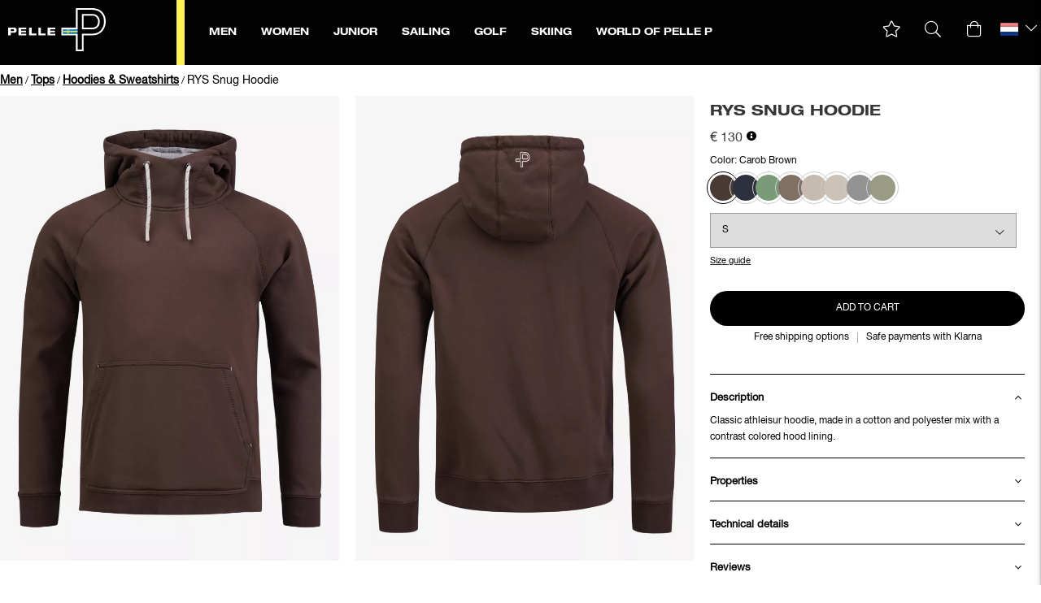

--- FILE ---
content_type: text/html;charset=UTF-8
request_url: https://www.pellepetterson.com/nl-nl/artikel/rys-snug-hoodie
body_size: 65462
content:
<!doctype html>
<html lang="nl">
	<head>
		<meta charset="utf-8">
		<meta http-equiv="x-ua-compatible" content="ie=edge">
		<meta name="viewport" content="width=device-width, initial-scale=1">
		<meta property="og:image" content="https://media.viskanassets.com/v2/pellepprod/normal/Rys-snug-hoodie-herr-PP4243-0598-1.jpg"/>
				<meta property="og:image" content="https://media.viskanassets.com/v2/pellepprod/normal/Rys-snug-hoodie-herr-PP4243-0598-B.jpg"/>
				<meta property="product:price:currency" content="EUR">
		<meta property="product:price:amount" content="130.00">
				<meta name="robots" content="index,follow"/>
	<meta name="description" content="Classic athleisur hoodie, made in a cotton and polyester mix with a contrast colored hood lining."/>
<meta property="og:title" content="RYS Snug Hoodie - "/>
<meta property="og:description" content="Classic athleisur hoodie, made in a cotton and polyester mix with a contrast colored hood lining."/>
<meta property="og:site_name" content=""/>
<meta property="og:type" content="product"/>
<meta property="og:url" content="https://www.pellepetterson.com/nl-nl/artikel/rys-snug-hoodie"/>

<title>RYS Snug Hoodie - </title>
<link rel="canonical" href="https://www.pellepetterson.com/nl-nl/artikel/rys-snug-hoodie"/>

<link rel="alternate" hreflang="sv-se" href="https://www.pellepetterson.com/sv-se/artikel/rys-snug-hoodie"/>
		<link rel="alternate" hreflang="en-au" href="https://www.pellepetterson.com/en-au/artikel/rys-snug-hoodie"/>
		<link rel="alternate" hreflang="en-at" href="https://www.pellepetterson.com/en-at/artikel/rys-snug-hoodie"/>
		<link rel="alternate" hreflang="en-be" href="https://www.pellepetterson.com/en-be/artikel/rys-snug-hoodie"/>
		<link rel="alternate" hreflang="en-bg" href="https://www.pellepetterson.com/en-bg/artikel/rys-snug-hoodie"/>
		<link rel="alternate" hreflang="en-ca" href="https://www.pellepetterson.com/en-ca/artikel/rys-snug-hoodie"/>
		<link rel="alternate" hreflang="en-cn" href="https://www.pellepetterson.com/en-cn/artikel/rys-snug-hoodie"/>
		<link rel="alternate" hreflang="en-hr" href="https://www.pellepetterson.com/en-hr/artikel/rys-snug-hoodie"/>
		<link rel="alternate" hreflang="en-cy" href="https://www.pellepetterson.com/en-cy/artikel/rys-snug-hoodie"/>
		<link rel="alternate" hreflang="en-cz" href="https://www.pellepetterson.com/en-cz/artikel/rys-snug-hoodie"/>
		<link rel="alternate" hreflang="en-dk" href="https://www.pellepetterson.com/en-dk/artikel/rys-snug-hoodie"/>
		<link rel="alternate" hreflang="en-ee" href="https://www.pellepetterson.com/en-ee/artikel/rys-snug-hoodie"/>
		<link rel="alternate" hreflang="en-fi" href="https://www.pellepetterson.com/en-fi/artikel/rys-snug-hoodie"/>
		<link rel="alternate" hreflang="en-fr" href="https://www.pellepetterson.com/en-fr/artikel/rys-snug-hoodie"/>
		<link rel="alternate" hreflang="de-de" href="https://www.pellepetterson.com/de-de/artikel/rys-snug-hoodie"/>
		<link rel="alternate" hreflang="en-gr" href="https://www.pellepetterson.com/en-gr/artikel/rys-snug-hoodie"/>
		<link rel="alternate" hreflang="en-hu" href="https://www.pellepetterson.com/en-hu/artikel/rys-snug-hoodie"/>
		<link rel="alternate" hreflang="en-is" href="https://www.pellepetterson.com/en-is/artikel/rys-snug-hoodie"/>
		<link rel="alternate" hreflang="en-in" href="https://www.pellepetterson.com/en-in/artikel/rys-snug-hoodie"/>
		<link rel="alternate" hreflang="en-ie" href="https://www.pellepetterson.com/en-ie/artikel/rys-snug-hoodie"/>
		<link rel="alternate" hreflang="en-it" href="https://www.pellepetterson.com/en-it/artikel/rys-snug-hoodie"/>
		<link rel="alternate" hreflang="en-jp" href="https://www.pellepetterson.com/en-jp/artikel/rys-snug-hoodie"/>
		<link rel="alternate" hreflang="en-lv" href="https://www.pellepetterson.com/en-lv/artikel/rys-snug-hoodie"/>
		<link rel="alternate" hreflang="en-lt" href="https://www.pellepetterson.com/en-lt/artikel/rys-snug-hoodie"/>
		<link rel="alternate" hreflang="en-lu" href="https://www.pellepetterson.com/en-lu/artikel/rys-snug-hoodie"/>
		<link rel="alternate" hreflang="en-mt" href="https://www.pellepetterson.com/en-mt/artikel/rys-snug-hoodie"/>
		<link rel="alternate" hreflang="nl-nl" href="https://www.pellepetterson.com/nl-nl/artikel/rys-snug-hoodie"/>
		<link rel="alternate" hreflang="en-nz" href="https://www.pellepetterson.com/en-nz/artikel/rys-snug-hoodie"/>
		<link rel="alternate" hreflang="en-no" href="https://www.pellepetterson.com/en-no/artikel/rys-snug-hoodie"/>
		<link rel="alternate" hreflang="en-pl" href="https://www.pellepetterson.com/en-pl/artikel/rys-snug-hoodie"/>
		<link rel="alternate" hreflang="en-pt" href="https://www.pellepetterson.com/en-pt/artikel/rys-snug-hoodie"/>
		<link rel="alternate" hreflang="en-sk" href="https://www.pellepetterson.com/en-sk/artikel/rys-snug-hoodie"/>
		<link rel="alternate" hreflang="en-si" href="https://www.pellepetterson.com/en-si/artikel/rys-snug-hoodie"/>
		<link rel="alternate" hreflang="en-es" href="https://www.pellepetterson.com/en-es/artikel/rys-snug-hoodie"/>
		<link rel="alternate" hreflang="en-ch" href="https://www.pellepetterson.com/en-ch/artikel/rys-snug-hoodie"/>
		<link rel="alternate" hreflang="en-tr" href="https://www.pellepetterson.com/en-tr/artikel/rys-snug-hoodie"/>
		<link rel="alternate" hreflang="en-gb" href="https://www.pellepetterson.com/en-gb/artikel/rys-snug-hoodie"/>
		<link rel="alternate" hreflang="en-ax" href="https://www.pellepetterson.com/en-ax/artikel/rys-snug-hoodie"/>
		<link rel="alternate" href="https://www.pellepetterson.com/" hreflang="x-default"/>
<script type="application/ld+json">
	{
		"@context": "http://schema.org",
		"@graph": [
			[{
			"@type": "ProductGroup",
			"@id": "1505",
			"productGroupID": "1505",
			"name": "RYS Snug Hoodie",
			"description": "Classic athleisur hoodie, made in a cotton and polyester mix with a contrast colored hood lining.",
			"brand": {
				"@type": "Brand",
				"name": ""
			},
			"url": "https://www.pellepetterson.com/nl-nl/artikel/rys-snug-hoodie",
			"hasVariant": [{
					"@type": "Product",
					"@id": "1505-581-47-0",
					"productID": "1505",
					"name": "RYS Snug Hoodie",
					"description": "Classic athleisur hoodie, made in a cotton and polyester mix with a contrast colored hood lining.",
					"image": ["https://media.viskanassets.com/v2/pellepprod/normal/Rys-snug-hoodie-Herr-PP4243-0789-1.jpg","https://media.viskanassets.com/v2/pellepprod/normal/Rys-snug-hoodie-Herr-PP4243-0789-B.jpg"],
					"mpn": "PP4243",
					"gtin14": "7332773625375",
					"color": "Carob Brown",
					"size": "S",
					"sku": "PP4243-0789-3S__",
					"offers": {
						"@type": "Offer",
						"availability": "http://schema.org/InStock",
						"itemCondition": "http://schema.org/NewCondition",
						"url": "https://www.pellepetterson.com/nl-nl/artikel/rys-snug-hoodie?attr1_id=581&attr2_id=47",
						"priceSpecification": {
							"@type": "PriceSpecification",
							"priceCurrency": "EUR",
							"price": "130.00",
							"valueAddedTaxIncluded": true
						}
					}
				},{
					"@type": "Product",
					"@id": "1505-581-46-0",
					"productID": "1505",
					"name": "RYS Snug Hoodie",
					"description": "Classic athleisur hoodie, made in a cotton and polyester mix with a contrast colored hood lining.",
					"image": ["https://media.viskanassets.com/v2/pellepprod/normal/Rys-snug-hoodie-Herr-PP4243-0789-1.jpg","https://media.viskanassets.com/v2/pellepprod/normal/Rys-snug-hoodie-Herr-PP4243-0789-B.jpg"],
					"mpn": "PP4243",
					"gtin14": "7332773625382",
					"color": "Carob Brown",
					"size": "M",
					"sku": "PP4243-0789-4M__",
					"offers": {
						"@type": "Offer",
						"availability": "http://schema.org/InStock",
						"itemCondition": "http://schema.org/NewCondition",
						"url": "https://www.pellepetterson.com/nl-nl/artikel/rys-snug-hoodie?attr1_id=581&attr2_id=46",
						"priceSpecification": {
							"@type": "PriceSpecification",
							"priceCurrency": "EUR",
							"price": "130.00",
							"valueAddedTaxIncluded": true
						}
					}
				},{
					"@type": "Product",
					"@id": "1505-581-45-0",
					"productID": "1505",
					"name": "RYS Snug Hoodie",
					"description": "Classic athleisur hoodie, made in a cotton and polyester mix with a contrast colored hood lining.",
					"image": ["https://media.viskanassets.com/v2/pellepprod/normal/Rys-snug-hoodie-Herr-PP4243-0789-1.jpg","https://media.viskanassets.com/v2/pellepprod/normal/Rys-snug-hoodie-Herr-PP4243-0789-B.jpg"],
					"mpn": "PP4243",
					"gtin14": "7332773625399",
					"color": "Carob Brown",
					"size": "L",
					"sku": "PP4243-0789-5L__",
					"offers": {
						"@type": "Offer",
						"availability": "http://schema.org/InStock",
						"itemCondition": "http://schema.org/NewCondition",
						"url": "https://www.pellepetterson.com/nl-nl/artikel/rys-snug-hoodie?attr1_id=581&attr2_id=45",
						"priceSpecification": {
							"@type": "PriceSpecification",
							"priceCurrency": "EUR",
							"price": "130.00",
							"valueAddedTaxIncluded": true
						}
					}
				},{
					"@type": "Product",
					"@id": "1505-581-48-0",
					"productID": "1505",
					"name": "RYS Snug Hoodie",
					"description": "Classic athleisur hoodie, made in a cotton and polyester mix with a contrast colored hood lining.",
					"image": ["https://media.viskanassets.com/v2/pellepprod/normal/Rys-snug-hoodie-Herr-PP4243-0789-1.jpg","https://media.viskanassets.com/v2/pellepprod/normal/Rys-snug-hoodie-Herr-PP4243-0789-B.jpg"],
					"mpn": "PP4243",
					"gtin14": "7332773625405",
					"color": "Carob Brown",
					"size": "XL",
					"sku": "PP4243-0789-6XL_",
					"offers": {
						"@type": "Offer",
						"availability": "http://schema.org/InStock",
						"itemCondition": "http://schema.org/NewCondition",
						"url": "https://www.pellepetterson.com/nl-nl/artikel/rys-snug-hoodie?attr1_id=581&attr2_id=48",
						"priceSpecification": {
							"@type": "PriceSpecification",
							"priceCurrency": "EUR",
							"price": "130.00",
							"valueAddedTaxIncluded": true
						}
					}
				},{
					"@type": "Product",
					"@id": "1505-581-50-0",
					"productID": "1505",
					"name": "RYS Snug Hoodie",
					"description": "Classic athleisur hoodie, made in a cotton and polyester mix with a contrast colored hood lining.",
					"image": ["https://media.viskanassets.com/v2/pellepprod/normal/Rys-snug-hoodie-Herr-PP4243-0789-1.jpg","https://media.viskanassets.com/v2/pellepprod/normal/Rys-snug-hoodie-Herr-PP4243-0789-B.jpg"],
					"mpn": "PP4243",
					"gtin14": "7332773625412",
					"color": "Carob Brown",
					"size": "XXL",
					"sku": "PP4243-0789-7XXL",
					"offers": {
						"@type": "Offer",
						"availability": "http://schema.org/InStock",
						"itemCondition": "http://schema.org/NewCondition",
						"url": "https://www.pellepetterson.com/nl-nl/artikel/rys-snug-hoodie?attr1_id=581&attr2_id=50",
						"priceSpecification": {
							"@type": "PriceSpecification",
							"priceCurrency": "EUR",
							"price": "130.00",
							"valueAddedTaxIncluded": true
						}
					}
				},{
					"@type": "Product",
					"@id": "1505-581-43-0",
					"productID": "1505",
					"name": "RYS Snug Hoodie",
					"description": "Classic athleisur hoodie, made in a cotton and polyester mix with a contrast colored hood lining.",
					"image": ["https://media.viskanassets.com/v2/pellepprod/normal/Rys-snug-hoodie-Herr-PP4243-0789-1.jpg","https://media.viskanassets.com/v2/pellepprod/normal/Rys-snug-hoodie-Herr-PP4243-0789-B.jpg"],
					"mpn": "PP4243",
					"gtin14": "7332773625429",
					"color": "Carob Brown",
					"size": "3XL",
					"sku": "PP4243-0789-8XXL",
					"offers": {
						"@type": "Offer",
						"availability": "http://schema.org/OutOfStock",
						"itemCondition": "http://schema.org/NewCondition",
						"url": "https://www.pellepetterson.com/nl-nl/artikel/rys-snug-hoodie?attr1_id=581&attr2_id=43",
						"priceSpecification": {
							"@type": "PriceSpecification",
							"priceCurrency": "EUR",
							"price": "130.00",
							"valueAddedTaxIncluded": true
						}
					}
				},{
					"@type": "Product",
					"@id": "1505-71-47-0",
					"productID": "1505",
					"name": "RYS Snug Hoodie",
					"description": "Classic athleisur hoodie, made in a cotton and polyester mix with a contrast colored hood lining.",
					"image": ["https://media.viskanassets.com/v2/pellepprod/normal/Rys-snug-hoodie-herr-PP4243-0598-1.jpg","https://media.viskanassets.com/v2/pellepprod/normal/Rys-snug-hoodie-herr-PP4243-0598-B.jpg"],
					"mpn": "PP4243",
					"gtin14": "7332773457761",
					"color": "Dk Navy Blue",
					"size": "S",
					"sku": "PP4243-0598-3S__",
					"offers": {
						"@type": "Offer",
						"availability": "http://schema.org/InStock",
						"itemCondition": "http://schema.org/NewCondition",
						"url": "https://www.pellepetterson.com/nl-nl/artikel/rys-snug-hoodie?attr1_id=71&attr2_id=47",
						"priceSpecification": {
							"@type": "PriceSpecification",
							"priceCurrency": "EUR",
							"price": "130.00",
							"valueAddedTaxIncluded": true
						}
					}
				},{
					"@type": "Product",
					"@id": "1505-71-46-0",
					"productID": "1505",
					"name": "RYS Snug Hoodie",
					"description": "Classic athleisur hoodie, made in a cotton and polyester mix with a contrast colored hood lining.",
					"image": ["https://media.viskanassets.com/v2/pellepprod/normal/Rys-snug-hoodie-herr-PP4243-0598-1.jpg","https://media.viskanassets.com/v2/pellepprod/normal/Rys-snug-hoodie-herr-PP4243-0598-B.jpg"],
					"mpn": "PP4243",
					"gtin14": "7332773457778",
					"color": "Dk Navy Blue",
					"size": "M",
					"sku": "PP4243-0598-4M__",
					"offers": {
						"@type": "Offer",
						"availability": "http://schema.org/OutOfStock",
						"itemCondition": "http://schema.org/NewCondition",
						"url": "https://www.pellepetterson.com/nl-nl/artikel/rys-snug-hoodie?attr1_id=71&attr2_id=46",
						"priceSpecification": {
							"@type": "PriceSpecification",
							"priceCurrency": "EUR",
							"price": "130.00",
							"valueAddedTaxIncluded": true
						}
					}
				},{
					"@type": "Product",
					"@id": "1505-71-45-0",
					"productID": "1505",
					"name": "RYS Snug Hoodie",
					"description": "Classic athleisur hoodie, made in a cotton and polyester mix with a contrast colored hood lining.",
					"image": ["https://media.viskanassets.com/v2/pellepprod/normal/Rys-snug-hoodie-herr-PP4243-0598-1.jpg","https://media.viskanassets.com/v2/pellepprod/normal/Rys-snug-hoodie-herr-PP4243-0598-B.jpg"],
					"mpn": "PP4243",
					"gtin14": "7332773457785",
					"color": "Dk Navy Blue",
					"size": "L",
					"sku": "PP4243-0598-5L__",
					"offers": {
						"@type": "Offer",
						"availability": "http://schema.org/OutOfStock",
						"itemCondition": "http://schema.org/NewCondition",
						"url": "https://www.pellepetterson.com/nl-nl/artikel/rys-snug-hoodie?attr1_id=71&attr2_id=45",
						"priceSpecification": {
							"@type": "PriceSpecification",
							"priceCurrency": "EUR",
							"price": "130.00",
							"valueAddedTaxIncluded": true
						}
					}
				},{
					"@type": "Product",
					"@id": "1505-71-48-0",
					"productID": "1505",
					"name": "RYS Snug Hoodie",
					"description": "Classic athleisur hoodie, made in a cotton and polyester mix with a contrast colored hood lining.",
					"image": ["https://media.viskanassets.com/v2/pellepprod/normal/Rys-snug-hoodie-herr-PP4243-0598-1.jpg","https://media.viskanassets.com/v2/pellepprod/normal/Rys-snug-hoodie-herr-PP4243-0598-B.jpg"],
					"mpn": "PP4243",
					"gtin14": "7332773457792",
					"color": "Dk Navy Blue",
					"size": "XL",
					"sku": "PP4243-0598-6XL_",
					"offers": {
						"@type": "Offer",
						"availability": "http://schema.org/OutOfStock",
						"itemCondition": "http://schema.org/NewCondition",
						"url": "https://www.pellepetterson.com/nl-nl/artikel/rys-snug-hoodie?attr1_id=71&attr2_id=48",
						"priceSpecification": {
							"@type": "PriceSpecification",
							"priceCurrency": "EUR",
							"price": "130.00",
							"valueAddedTaxIncluded": true
						}
					}
				},{
					"@type": "Product",
					"@id": "1505-71-50-0",
					"productID": "1505",
					"name": "RYS Snug Hoodie",
					"description": "Classic athleisur hoodie, made in a cotton and polyester mix with a contrast colored hood lining.",
					"image": ["https://media.viskanassets.com/v2/pellepprod/normal/Rys-snug-hoodie-herr-PP4243-0598-1.jpg","https://media.viskanassets.com/v2/pellepprod/normal/Rys-snug-hoodie-herr-PP4243-0598-B.jpg"],
					"mpn": "PP4243",
					"gtin14": "7332773457808",
					"color": "Dk Navy Blue",
					"size": "XXL",
					"sku": "PP4243-0598-7XXL",
					"offers": {
						"@type": "Offer",
						"availability": "http://schema.org/OutOfStock",
						"itemCondition": "http://schema.org/NewCondition",
						"url": "https://www.pellepetterson.com/nl-nl/artikel/rys-snug-hoodie?attr1_id=71&attr2_id=50",
						"priceSpecification": {
							"@type": "PriceSpecification",
							"priceCurrency": "EUR",
							"price": "130.00",
							"valueAddedTaxIncluded": true
						}
					}
				},{
					"@type": "Product",
					"@id": "1505-71-43-0",
					"productID": "1505",
					"name": "RYS Snug Hoodie",
					"description": "Classic athleisur hoodie, made in a cotton and polyester mix with a contrast colored hood lining.",
					"image": ["https://media.viskanassets.com/v2/pellepprod/normal/Rys-snug-hoodie-herr-PP4243-0598-1.jpg","https://media.viskanassets.com/v2/pellepprod/normal/Rys-snug-hoodie-herr-PP4243-0598-B.jpg"],
					"mpn": "PP4243",
					"gtin14": "7332773457815",
					"color": "Dk Navy Blue",
					"size": "3XL",
					"sku": "PP4243-0598-8XXL",
					"offers": {
						"@type": "Offer",
						"availability": "http://schema.org/OutOfStock",
						"itemCondition": "http://schema.org/NewCondition",
						"url": "https://www.pellepetterson.com/nl-nl/artikel/rys-snug-hoodie?attr1_id=71&attr2_id=43",
						"priceSpecification": {
							"@type": "PriceSpecification",
							"priceCurrency": "EUR",
							"price": "130.00",
							"valueAddedTaxIncluded": true
						}
					}
				},{
					"@type": "Product",
					"@id": "1505-596-47-0",
					"productID": "1505",
					"name": "RYS Snug Hoodie",
					"description": "Classic athleisur hoodie, made in a cotton and polyester mix with a contrast colored hood lining.",
					"image": ["https://media.viskanassets.com/v2/pellepprod/normal/Rys-snug-hoodie-Herr-PP4243-0628-1.jpg","https://media.viskanassets.com/v2/pellepprod/normal/Rys-snug-hoodie-Herr-PP4243-0628-B.jpg"],
					"mpn": "PP4243",
					"gtin14": "7332773602505",
					"color": "Fennel Green",
					"size": "S",
					"sku": "PP4243-0628-3S__",
					"offers": {
						"@type": "Offer",
						"availability": "http://schema.org/InStock",
						"itemCondition": "http://schema.org/NewCondition",
						"url": "https://www.pellepetterson.com/nl-nl/artikel/rys-snug-hoodie?attr1_id=596&attr2_id=47",
						"priceSpecification": {
							"@type": "PriceSpecification",
							"priceCurrency": "EUR",
							"price": "130.00",
							"valueAddedTaxIncluded": true
						}
					}
				},{
					"@type": "Product",
					"@id": "1505-596-46-0",
					"productID": "1505",
					"name": "RYS Snug Hoodie",
					"description": "Classic athleisur hoodie, made in a cotton and polyester mix with a contrast colored hood lining.",
					"image": ["https://media.viskanassets.com/v2/pellepprod/normal/Rys-snug-hoodie-Herr-PP4243-0628-1.jpg","https://media.viskanassets.com/v2/pellepprod/normal/Rys-snug-hoodie-Herr-PP4243-0628-B.jpg"],
					"mpn": "PP4243",
					"gtin14": "7332773602512",
					"color": "Fennel Green",
					"size": "M",
					"sku": "PP4243-0628-4M__",
					"offers": {
						"@type": "Offer",
						"availability": "http://schema.org/InStock",
						"itemCondition": "http://schema.org/NewCondition",
						"url": "https://www.pellepetterson.com/nl-nl/artikel/rys-snug-hoodie?attr1_id=596&attr2_id=46",
						"priceSpecification": {
							"@type": "PriceSpecification",
							"priceCurrency": "EUR",
							"price": "130.00",
							"valueAddedTaxIncluded": true
						}
					}
				},{
					"@type": "Product",
					"@id": "1505-596-45-0",
					"productID": "1505",
					"name": "RYS Snug Hoodie",
					"description": "Classic athleisur hoodie, made in a cotton and polyester mix with a contrast colored hood lining.",
					"image": ["https://media.viskanassets.com/v2/pellepprod/normal/Rys-snug-hoodie-Herr-PP4243-0628-1.jpg","https://media.viskanassets.com/v2/pellepprod/normal/Rys-snug-hoodie-Herr-PP4243-0628-B.jpg"],
					"mpn": "PP4243",
					"gtin14": "7332773602529",
					"color": "Fennel Green",
					"size": "L",
					"sku": "PP4243-0628-5L__",
					"offers": {
						"@type": "Offer",
						"availability": "http://schema.org/InStock",
						"itemCondition": "http://schema.org/NewCondition",
						"url": "https://www.pellepetterson.com/nl-nl/artikel/rys-snug-hoodie?attr1_id=596&attr2_id=45",
						"priceSpecification": {
							"@type": "PriceSpecification",
							"priceCurrency": "EUR",
							"price": "130.00",
							"valueAddedTaxIncluded": true
						}
					}
				},{
					"@type": "Product",
					"@id": "1505-596-48-0",
					"productID": "1505",
					"name": "RYS Snug Hoodie",
					"description": "Classic athleisur hoodie, made in a cotton and polyester mix with a contrast colored hood lining.",
					"image": ["https://media.viskanassets.com/v2/pellepprod/normal/Rys-snug-hoodie-Herr-PP4243-0628-1.jpg","https://media.viskanassets.com/v2/pellepprod/normal/Rys-snug-hoodie-Herr-PP4243-0628-B.jpg"],
					"mpn": "PP4243",
					"gtin14": "7332773602536",
					"color": "Fennel Green",
					"size": "XL",
					"sku": "PP4243-0628-6XL_",
					"offers": {
						"@type": "Offer",
						"availability": "http://schema.org/InStock",
						"itemCondition": "http://schema.org/NewCondition",
						"url": "https://www.pellepetterson.com/nl-nl/artikel/rys-snug-hoodie?attr1_id=596&attr2_id=48",
						"priceSpecification": {
							"@type": "PriceSpecification",
							"priceCurrency": "EUR",
							"price": "130.00",
							"valueAddedTaxIncluded": true
						}
					}
				},{
					"@type": "Product",
					"@id": "1505-596-50-0",
					"productID": "1505",
					"name": "RYS Snug Hoodie",
					"description": "Classic athleisur hoodie, made in a cotton and polyester mix with a contrast colored hood lining.",
					"image": ["https://media.viskanassets.com/v2/pellepprod/normal/Rys-snug-hoodie-Herr-PP4243-0628-1.jpg","https://media.viskanassets.com/v2/pellepprod/normal/Rys-snug-hoodie-Herr-PP4243-0628-B.jpg"],
					"mpn": "PP4243",
					"gtin14": "7332773602543",
					"color": "Fennel Green",
					"size": "XXL",
					"sku": "PP4243-0628-7XXL",
					"offers": {
						"@type": "Offer",
						"availability": "http://schema.org/InStock",
						"itemCondition": "http://schema.org/NewCondition",
						"url": "https://www.pellepetterson.com/nl-nl/artikel/rys-snug-hoodie?attr1_id=596&attr2_id=50",
						"priceSpecification": {
							"@type": "PriceSpecification",
							"priceCurrency": "EUR",
							"price": "130.00",
							"valueAddedTaxIncluded": true
						}
					}
				},{
					"@type": "Product",
					"@id": "1505-596-43-0",
					"productID": "1505",
					"name": "RYS Snug Hoodie",
					"description": "Classic athleisur hoodie, made in a cotton and polyester mix with a contrast colored hood lining.",
					"image": ["https://media.viskanassets.com/v2/pellepprod/normal/Rys-snug-hoodie-Herr-PP4243-0628-1.jpg","https://media.viskanassets.com/v2/pellepprod/normal/Rys-snug-hoodie-Herr-PP4243-0628-B.jpg"],
					"mpn": "PP4243",
					"gtin14": "7332773602550",
					"color": "Fennel Green",
					"size": "3XL",
					"sku": "PP4243-0628-8XXL",
					"offers": {
						"@type": "Offer",
						"availability": "http://schema.org/OutOfStock",
						"itemCondition": "http://schema.org/NewCondition",
						"url": "https://www.pellepetterson.com/nl-nl/artikel/rys-snug-hoodie?attr1_id=596&attr2_id=43",
						"priceSpecification": {
							"@type": "PriceSpecification",
							"priceCurrency": "EUR",
							"price": "130.00",
							"valueAddedTaxIncluded": true
						}
					}
				},{
					"@type": "Product",
					"@id": "1505-492-47-0",
					"productID": "1505",
					"name": "RYS Snug Hoodie",
					"description": "Classic athleisur hoodie, made in a cotton and polyester mix with a contrast colored hood lining.",
					"image": ["https://media.viskanassets.com/v2/pellepprod/normal/Rys-snug-hoodie-luvtröja-herr-PP4243-0785-1.jpg","https://media.viskanassets.com/v2/pellepprod/normal/Rys-snug-hoodie-luvtröja-herr-PP4243-0785-B.jpg","https://media.viskanassets.com/v2/pellepprod/normal/Rys-snug-hoodie-luvtröja-herr-PP4243-0785-M.jpg","https://media.viskanassets.com/v2/pellepprod/normal/Rys-snug-hoodie-luvtröja-herr-PP4243-0785-D.jpg","https://media.viskanassets.com/v2/pellepprod/normal/Rys-snug-hoodie-luvtröja-herr-PP4243-0785-2.jpg"],
					"mpn": "PP4243",
					"gtin14": "7332773543082",
					"color": "Latte",
					"size": "S",
					"sku": "PP4243-0785-3S__",
					"offers": {
						"@type": "Offer",
						"availability": "http://schema.org/OutOfStock",
						"itemCondition": "http://schema.org/NewCondition",
						"url": "https://www.pellepetterson.com/nl-nl/artikel/rys-snug-hoodie?attr1_id=492&attr2_id=47",
						"priceSpecification": {
							"@type": "PriceSpecification",
							"priceCurrency": "EUR",
							"price": "130.00",
							"valueAddedTaxIncluded": true
						}
					}
				},{
					"@type": "Product",
					"@id": "1505-492-46-0",
					"productID": "1505",
					"name": "RYS Snug Hoodie",
					"description": "Classic athleisur hoodie, made in a cotton and polyester mix with a contrast colored hood lining.",
					"image": ["https://media.viskanassets.com/v2/pellepprod/normal/Rys-snug-hoodie-luvtröja-herr-PP4243-0785-1.jpg","https://media.viskanassets.com/v2/pellepprod/normal/Rys-snug-hoodie-luvtröja-herr-PP4243-0785-B.jpg","https://media.viskanassets.com/v2/pellepprod/normal/Rys-snug-hoodie-luvtröja-herr-PP4243-0785-M.jpg","https://media.viskanassets.com/v2/pellepprod/normal/Rys-snug-hoodie-luvtröja-herr-PP4243-0785-D.jpg","https://media.viskanassets.com/v2/pellepprod/normal/Rys-snug-hoodie-luvtröja-herr-PP4243-0785-2.jpg"],
					"mpn": "PP4243",
					"gtin14": "7332773543099",
					"color": "Latte",
					"size": "M",
					"sku": "PP4243-0785-4M__",
					"offers": {
						"@type": "Offer",
						"availability": "http://schema.org/InStock",
						"itemCondition": "http://schema.org/NewCondition",
						"url": "https://www.pellepetterson.com/nl-nl/artikel/rys-snug-hoodie?attr1_id=492&attr2_id=46",
						"priceSpecification": {
							"@type": "PriceSpecification",
							"priceCurrency": "EUR",
							"price": "130.00",
							"valueAddedTaxIncluded": true
						}
					}
				},{
					"@type": "Product",
					"@id": "1505-492-45-0",
					"productID": "1505",
					"name": "RYS Snug Hoodie",
					"description": "Classic athleisur hoodie, made in a cotton and polyester mix with a contrast colored hood lining.",
					"image": ["https://media.viskanassets.com/v2/pellepprod/normal/Rys-snug-hoodie-luvtröja-herr-PP4243-0785-1.jpg","https://media.viskanassets.com/v2/pellepprod/normal/Rys-snug-hoodie-luvtröja-herr-PP4243-0785-B.jpg","https://media.viskanassets.com/v2/pellepprod/normal/Rys-snug-hoodie-luvtröja-herr-PP4243-0785-M.jpg","https://media.viskanassets.com/v2/pellepprod/normal/Rys-snug-hoodie-luvtröja-herr-PP4243-0785-D.jpg","https://media.viskanassets.com/v2/pellepprod/normal/Rys-snug-hoodie-luvtröja-herr-PP4243-0785-2.jpg"],
					"mpn": "PP4243",
					"gtin14": "7332773543105",
					"color": "Latte",
					"size": "L",
					"sku": "PP4243-0785-5L__",
					"offers": {
						"@type": "Offer",
						"availability": "http://schema.org/InStock",
						"itemCondition": "http://schema.org/NewCondition",
						"url": "https://www.pellepetterson.com/nl-nl/artikel/rys-snug-hoodie?attr1_id=492&attr2_id=45",
						"priceSpecification": {
							"@type": "PriceSpecification",
							"priceCurrency": "EUR",
							"price": "130.00",
							"valueAddedTaxIncluded": true
						}
					}
				},{
					"@type": "Product",
					"@id": "1505-492-48-0",
					"productID": "1505",
					"name": "RYS Snug Hoodie",
					"description": "Classic athleisur hoodie, made in a cotton and polyester mix with a contrast colored hood lining.",
					"image": ["https://media.viskanassets.com/v2/pellepprod/normal/Rys-snug-hoodie-luvtröja-herr-PP4243-0785-1.jpg","https://media.viskanassets.com/v2/pellepprod/normal/Rys-snug-hoodie-luvtröja-herr-PP4243-0785-B.jpg","https://media.viskanassets.com/v2/pellepprod/normal/Rys-snug-hoodie-luvtröja-herr-PP4243-0785-M.jpg","https://media.viskanassets.com/v2/pellepprod/normal/Rys-snug-hoodie-luvtröja-herr-PP4243-0785-D.jpg","https://media.viskanassets.com/v2/pellepprod/normal/Rys-snug-hoodie-luvtröja-herr-PP4243-0785-2.jpg"],
					"mpn": "PP4243",
					"gtin14": "7332773543112",
					"color": "Latte",
					"size": "XL",
					"sku": "PP4243-0785-6XL_",
					"offers": {
						"@type": "Offer",
						"availability": "http://schema.org/OutOfStock",
						"itemCondition": "http://schema.org/NewCondition",
						"url": "https://www.pellepetterson.com/nl-nl/artikel/rys-snug-hoodie?attr1_id=492&attr2_id=48",
						"priceSpecification": {
							"@type": "PriceSpecification",
							"priceCurrency": "EUR",
							"price": "130.00",
							"valueAddedTaxIncluded": true
						}
					}
				},{
					"@type": "Product",
					"@id": "1505-492-50-0",
					"productID": "1505",
					"name": "RYS Snug Hoodie",
					"description": "Classic athleisur hoodie, made in a cotton and polyester mix with a contrast colored hood lining.",
					"image": ["https://media.viskanassets.com/v2/pellepprod/normal/Rys-snug-hoodie-luvtröja-herr-PP4243-0785-1.jpg","https://media.viskanassets.com/v2/pellepprod/normal/Rys-snug-hoodie-luvtröja-herr-PP4243-0785-B.jpg","https://media.viskanassets.com/v2/pellepprod/normal/Rys-snug-hoodie-luvtröja-herr-PP4243-0785-M.jpg","https://media.viskanassets.com/v2/pellepprod/normal/Rys-snug-hoodie-luvtröja-herr-PP4243-0785-D.jpg","https://media.viskanassets.com/v2/pellepprod/normal/Rys-snug-hoodie-luvtröja-herr-PP4243-0785-2.jpg"],
					"mpn": "PP4243",
					"gtin14": "7332773543129",
					"color": "Latte",
					"size": "XXL",
					"sku": "PP4243-0785-7XXL",
					"offers": {
						"@type": "Offer",
						"availability": "http://schema.org/OutOfStock",
						"itemCondition": "http://schema.org/NewCondition",
						"url": "https://www.pellepetterson.com/nl-nl/artikel/rys-snug-hoodie?attr1_id=492&attr2_id=50",
						"priceSpecification": {
							"@type": "PriceSpecification",
							"priceCurrency": "EUR",
							"price": "130.00",
							"valueAddedTaxIncluded": true
						}
					}
				},{
					"@type": "Product",
					"@id": "1505-492-43-0",
					"productID": "1505",
					"name": "RYS Snug Hoodie",
					"description": "Classic athleisur hoodie, made in a cotton and polyester mix with a contrast colored hood lining.",
					"image": ["https://media.viskanassets.com/v2/pellepprod/normal/Rys-snug-hoodie-luvtröja-herr-PP4243-0785-1.jpg","https://media.viskanassets.com/v2/pellepprod/normal/Rys-snug-hoodie-luvtröja-herr-PP4243-0785-B.jpg","https://media.viskanassets.com/v2/pellepprod/normal/Rys-snug-hoodie-luvtröja-herr-PP4243-0785-M.jpg","https://media.viskanassets.com/v2/pellepprod/normal/Rys-snug-hoodie-luvtröja-herr-PP4243-0785-D.jpg","https://media.viskanassets.com/v2/pellepprod/normal/Rys-snug-hoodie-luvtröja-herr-PP4243-0785-2.jpg"],
					"mpn": "PP4243",
					"gtin14": "7332773543136",
					"color": "Latte",
					"size": "3XL",
					"sku": "PP4243-0785-8XXL",
					"offers": {
						"@type": "Offer",
						"availability": "http://schema.org/OutOfStock",
						"itemCondition": "http://schema.org/NewCondition",
						"url": "https://www.pellepetterson.com/nl-nl/artikel/rys-snug-hoodie?attr1_id=492&attr2_id=43",
						"priceSpecification": {
							"@type": "PriceSpecification",
							"priceCurrency": "EUR",
							"price": "130.00",
							"valueAddedTaxIncluded": true
						}
					}
				},{
					"@type": "Product",
					"@id": "1505-205-47-0",
					"productID": "1505",
					"name": "RYS Snug Hoodie",
					"description": "Classic athleisur hoodie, made in a cotton and polyester mix with a contrast colored hood lining.",
					"image": ["https://media.viskanassets.com/v2/pellepprod/normal/Rys-snug-hoodie-herr-PP4243-0743-1.jpg","https://media.viskanassets.com/v2/pellepprod/normal/Rys-snug-hoodie-herr-PP4243-0743-B.jpg","https://media.viskanassets.com/v2/pellepprod/normal/Rys-snug-hoodie-herr-PP4243-0743-M.jpg","https://media.viskanassets.com/v2/pellepprod/normal/Rys-snug-hoodie-herr-PP4243-0743-D.jpg","https://media.viskanassets.com/v2/pellepprod/normal/Rys-snug-hoodie-herr-PP4243-0743-2.jpg"],
					"mpn": "PP4243",
					"gtin14": "7332773458034",
					"color": "Lt. Beige Oak",
					"size": "S",
					"sku": "PP4243-0743-3S__",
					"offers": {
						"@type": "Offer",
						"availability": "http://schema.org/InStock",
						"itemCondition": "http://schema.org/NewCondition",
						"url": "https://www.pellepetterson.com/nl-nl/artikel/rys-snug-hoodie?attr1_id=205&attr2_id=47",
						"priceSpecification": {
							"@type": "PriceSpecification",
							"priceCurrency": "EUR",
							"price": "130.00",
							"valueAddedTaxIncluded": true
						}
					}
				},{
					"@type": "Product",
					"@id": "1505-205-46-0",
					"productID": "1505",
					"name": "RYS Snug Hoodie",
					"description": "Classic athleisur hoodie, made in a cotton and polyester mix with a contrast colored hood lining.",
					"image": ["https://media.viskanassets.com/v2/pellepprod/normal/Rys-snug-hoodie-herr-PP4243-0743-1.jpg","https://media.viskanassets.com/v2/pellepprod/normal/Rys-snug-hoodie-herr-PP4243-0743-B.jpg","https://media.viskanassets.com/v2/pellepprod/normal/Rys-snug-hoodie-herr-PP4243-0743-M.jpg","https://media.viskanassets.com/v2/pellepprod/normal/Rys-snug-hoodie-herr-PP4243-0743-D.jpg","https://media.viskanassets.com/v2/pellepprod/normal/Rys-snug-hoodie-herr-PP4243-0743-2.jpg"],
					"mpn": "PP4243",
					"gtin14": "7332773458041",
					"color": "Lt. Beige Oak",
					"size": "M",
					"sku": "PP4243-0743-4M__",
					"offers": {
						"@type": "Offer",
						"availability": "http://schema.org/InStock",
						"itemCondition": "http://schema.org/NewCondition",
						"url": "https://www.pellepetterson.com/nl-nl/artikel/rys-snug-hoodie?attr1_id=205&attr2_id=46",
						"priceSpecification": {
							"@type": "PriceSpecification",
							"priceCurrency": "EUR",
							"price": "130.00",
							"valueAddedTaxIncluded": true
						}
					}
				},{
					"@type": "Product",
					"@id": "1505-205-45-0",
					"productID": "1505",
					"name": "RYS Snug Hoodie",
					"description": "Classic athleisur hoodie, made in a cotton and polyester mix with a contrast colored hood lining.",
					"image": ["https://media.viskanassets.com/v2/pellepprod/normal/Rys-snug-hoodie-herr-PP4243-0743-1.jpg","https://media.viskanassets.com/v2/pellepprod/normal/Rys-snug-hoodie-herr-PP4243-0743-B.jpg","https://media.viskanassets.com/v2/pellepprod/normal/Rys-snug-hoodie-herr-PP4243-0743-M.jpg","https://media.viskanassets.com/v2/pellepprod/normal/Rys-snug-hoodie-herr-PP4243-0743-D.jpg","https://media.viskanassets.com/v2/pellepprod/normal/Rys-snug-hoodie-herr-PP4243-0743-2.jpg"],
					"mpn": "PP4243",
					"gtin14": "7332773458058",
					"color": "Lt. Beige Oak",
					"size": "L",
					"sku": "PP4243-0743-5L__",
					"offers": {
						"@type": "Offer",
						"availability": "http://schema.org/InStock",
						"itemCondition": "http://schema.org/NewCondition",
						"url": "https://www.pellepetterson.com/nl-nl/artikel/rys-snug-hoodie?attr1_id=205&attr2_id=45",
						"priceSpecification": {
							"@type": "PriceSpecification",
							"priceCurrency": "EUR",
							"price": "130.00",
							"valueAddedTaxIncluded": true
						}
					}
				},{
					"@type": "Product",
					"@id": "1505-205-48-0",
					"productID": "1505",
					"name": "RYS Snug Hoodie",
					"description": "Classic athleisur hoodie, made in a cotton and polyester mix with a contrast colored hood lining.",
					"image": ["https://media.viskanassets.com/v2/pellepprod/normal/Rys-snug-hoodie-herr-PP4243-0743-1.jpg","https://media.viskanassets.com/v2/pellepprod/normal/Rys-snug-hoodie-herr-PP4243-0743-B.jpg","https://media.viskanassets.com/v2/pellepprod/normal/Rys-snug-hoodie-herr-PP4243-0743-M.jpg","https://media.viskanassets.com/v2/pellepprod/normal/Rys-snug-hoodie-herr-PP4243-0743-D.jpg","https://media.viskanassets.com/v2/pellepprod/normal/Rys-snug-hoodie-herr-PP4243-0743-2.jpg"],
					"mpn": "PP4243",
					"gtin14": "7332773458065",
					"color": "Lt. Beige Oak",
					"size": "XL",
					"sku": "PP4243-0743-6XL_",
					"offers": {
						"@type": "Offer",
						"availability": "http://schema.org/InStock",
						"itemCondition": "http://schema.org/NewCondition",
						"url": "https://www.pellepetterson.com/nl-nl/artikel/rys-snug-hoodie?attr1_id=205&attr2_id=48",
						"priceSpecification": {
							"@type": "PriceSpecification",
							"priceCurrency": "EUR",
							"price": "130.00",
							"valueAddedTaxIncluded": true
						}
					}
				},{
					"@type": "Product",
					"@id": "1505-205-50-0",
					"productID": "1505",
					"name": "RYS Snug Hoodie",
					"description": "Classic athleisur hoodie, made in a cotton and polyester mix with a contrast colored hood lining.",
					"image": ["https://media.viskanassets.com/v2/pellepprod/normal/Rys-snug-hoodie-herr-PP4243-0743-1.jpg","https://media.viskanassets.com/v2/pellepprod/normal/Rys-snug-hoodie-herr-PP4243-0743-B.jpg","https://media.viskanassets.com/v2/pellepprod/normal/Rys-snug-hoodie-herr-PP4243-0743-M.jpg","https://media.viskanassets.com/v2/pellepprod/normal/Rys-snug-hoodie-herr-PP4243-0743-D.jpg","https://media.viskanassets.com/v2/pellepprod/normal/Rys-snug-hoodie-herr-PP4243-0743-2.jpg"],
					"mpn": "PP4243",
					"gtin14": "7332773458072",
					"color": "Lt. Beige Oak",
					"size": "XXL",
					"sku": "PP4243-0743-7XXL",
					"offers": {
						"@type": "Offer",
						"availability": "http://schema.org/InStock",
						"itemCondition": "http://schema.org/NewCondition",
						"url": "https://www.pellepetterson.com/nl-nl/artikel/rys-snug-hoodie?attr1_id=205&attr2_id=50",
						"priceSpecification": {
							"@type": "PriceSpecification",
							"priceCurrency": "EUR",
							"price": "130.00",
							"valueAddedTaxIncluded": true
						}
					}
				},{
					"@type": "Product",
					"@id": "1505-205-43-0",
					"productID": "1505",
					"name": "RYS Snug Hoodie",
					"description": "Classic athleisur hoodie, made in a cotton and polyester mix with a contrast colored hood lining.",
					"image": ["https://media.viskanassets.com/v2/pellepprod/normal/Rys-snug-hoodie-herr-PP4243-0743-1.jpg","https://media.viskanassets.com/v2/pellepprod/normal/Rys-snug-hoodie-herr-PP4243-0743-B.jpg","https://media.viskanassets.com/v2/pellepprod/normal/Rys-snug-hoodie-herr-PP4243-0743-M.jpg","https://media.viskanassets.com/v2/pellepprod/normal/Rys-snug-hoodie-herr-PP4243-0743-D.jpg","https://media.viskanassets.com/v2/pellepprod/normal/Rys-snug-hoodie-herr-PP4243-0743-2.jpg"],
					"mpn": "PP4243",
					"gtin14": "7332773458089",
					"color": "Lt. Beige Oak",
					"size": "3XL",
					"sku": "PP4243-0743-8XXL",
					"offers": {
						"@type": "Offer",
						"availability": "http://schema.org/OutOfStock",
						"itemCondition": "http://schema.org/NewCondition",
						"url": "https://www.pellepetterson.com/nl-nl/artikel/rys-snug-hoodie?attr1_id=205&attr2_id=43",
						"priceSpecification": {
							"@type": "PriceSpecification",
							"priceCurrency": "EUR",
							"price": "130.00",
							"valueAddedTaxIncluded": true
						}
					}
				},{
					"@type": "Product",
					"@id": "1505-462-47-0",
					"productID": "1505",
					"name": "RYS Snug Hoodie",
					"description": "Classic athleisur hoodie, made in a cotton and polyester mix with a contrast colored hood lining.",
					"image": ["https://media.viskanassets.com/v2/pellepprod/normal/Rys-snug-hoodie-herr-PP4243-0770-1.jpg","https://media.viskanassets.com/v2/pellepprod/normal/Rys-snug-hoodie-herr-PP4243-0770-B.jpg","https://media.viskanassets.com/v2/pellepprod/normal/Rys-snug-hoodie-herr-PP4243-0770-M.jpg","https://media.viskanassets.com/v2/pellepprod/normal/Rys-snug-hoodie-herr-PP4243-0770-D.jpg","https://media.viskanassets.com/v2/pellepprod/normal/Rys-snug-hoodie-herr-PP4243-0770-2.jpg","https://media.viskanassets.com/v2/pellepprod/normal/793630589"],
					"mpn": "PP4243",
					"gtin14": "7332773494704",
					"color": "Macadamia milk",
					"size": "S",
					"sku": "PP4243-0770-3S__",
					"offers": {
						"@type": "Offer",
						"availability": "http://schema.org/OutOfStock",
						"itemCondition": "http://schema.org/NewCondition",
						"url": "https://www.pellepetterson.com/nl-nl/artikel/rys-snug-hoodie?attr1_id=462&attr2_id=47",
						"priceSpecification": {
							"@type": "PriceSpecification",
							"priceCurrency": "EUR",
							"price": "130.00",
							"valueAddedTaxIncluded": true
						}
					}
				},{
					"@type": "Product",
					"@id": "1505-462-46-0",
					"productID": "1505",
					"name": "RYS Snug Hoodie",
					"description": "Classic athleisur hoodie, made in a cotton and polyester mix with a contrast colored hood lining.",
					"image": ["https://media.viskanassets.com/v2/pellepprod/normal/Rys-snug-hoodie-herr-PP4243-0770-1.jpg","https://media.viskanassets.com/v2/pellepprod/normal/Rys-snug-hoodie-herr-PP4243-0770-B.jpg","https://media.viskanassets.com/v2/pellepprod/normal/Rys-snug-hoodie-herr-PP4243-0770-M.jpg","https://media.viskanassets.com/v2/pellepprod/normal/Rys-snug-hoodie-herr-PP4243-0770-D.jpg","https://media.viskanassets.com/v2/pellepprod/normal/Rys-snug-hoodie-herr-PP4243-0770-2.jpg","https://media.viskanassets.com/v2/pellepprod/normal/793630589"],
					"mpn": "PP4243",
					"gtin14": "7332773494711",
					"color": "Macadamia milk",
					"size": "M",
					"sku": "PP4243-0770-4M__",
					"offers": {
						"@type": "Offer",
						"availability": "http://schema.org/InStock",
						"itemCondition": "http://schema.org/NewCondition",
						"url": "https://www.pellepetterson.com/nl-nl/artikel/rys-snug-hoodie?attr1_id=462&attr2_id=46",
						"priceSpecification": {
							"@type": "PriceSpecification",
							"priceCurrency": "EUR",
							"price": "130.00",
							"valueAddedTaxIncluded": true
						}
					}
				},{
					"@type": "Product",
					"@id": "1505-462-45-0",
					"productID": "1505",
					"name": "RYS Snug Hoodie",
					"description": "Classic athleisur hoodie, made in a cotton and polyester mix with a contrast colored hood lining.",
					"image": ["https://media.viskanassets.com/v2/pellepprod/normal/Rys-snug-hoodie-herr-PP4243-0770-1.jpg","https://media.viskanassets.com/v2/pellepprod/normal/Rys-snug-hoodie-herr-PP4243-0770-B.jpg","https://media.viskanassets.com/v2/pellepprod/normal/Rys-snug-hoodie-herr-PP4243-0770-M.jpg","https://media.viskanassets.com/v2/pellepprod/normal/Rys-snug-hoodie-herr-PP4243-0770-D.jpg","https://media.viskanassets.com/v2/pellepprod/normal/Rys-snug-hoodie-herr-PP4243-0770-2.jpg","https://media.viskanassets.com/v2/pellepprod/normal/793630589"],
					"mpn": "PP4243",
					"gtin14": "7332773494728",
					"color": "Macadamia milk",
					"size": "L",
					"sku": "PP4243-0770-5L__",
					"offers": {
						"@type": "Offer",
						"availability": "http://schema.org/InStock",
						"itemCondition": "http://schema.org/NewCondition",
						"url": "https://www.pellepetterson.com/nl-nl/artikel/rys-snug-hoodie?attr1_id=462&attr2_id=45",
						"priceSpecification": {
							"@type": "PriceSpecification",
							"priceCurrency": "EUR",
							"price": "130.00",
							"valueAddedTaxIncluded": true
						}
					}
				},{
					"@type": "Product",
					"@id": "1505-462-48-0",
					"productID": "1505",
					"name": "RYS Snug Hoodie",
					"description": "Classic athleisur hoodie, made in a cotton and polyester mix with a contrast colored hood lining.",
					"image": ["https://media.viskanassets.com/v2/pellepprod/normal/Rys-snug-hoodie-herr-PP4243-0770-1.jpg","https://media.viskanassets.com/v2/pellepprod/normal/Rys-snug-hoodie-herr-PP4243-0770-B.jpg","https://media.viskanassets.com/v2/pellepprod/normal/Rys-snug-hoodie-herr-PP4243-0770-M.jpg","https://media.viskanassets.com/v2/pellepprod/normal/Rys-snug-hoodie-herr-PP4243-0770-D.jpg","https://media.viskanassets.com/v2/pellepprod/normal/Rys-snug-hoodie-herr-PP4243-0770-2.jpg","https://media.viskanassets.com/v2/pellepprod/normal/793630589"],
					"mpn": "PP4243",
					"gtin14": "7332773494735",
					"color": "Macadamia milk",
					"size": "XL",
					"sku": "PP4243-0770-6XL_",
					"offers": {
						"@type": "Offer",
						"availability": "http://schema.org/InStock",
						"itemCondition": "http://schema.org/NewCondition",
						"url": "https://www.pellepetterson.com/nl-nl/artikel/rys-snug-hoodie?attr1_id=462&attr2_id=48",
						"priceSpecification": {
							"@type": "PriceSpecification",
							"priceCurrency": "EUR",
							"price": "130.00",
							"valueAddedTaxIncluded": true
						}
					}
				},{
					"@type": "Product",
					"@id": "1505-462-50-0",
					"productID": "1505",
					"name": "RYS Snug Hoodie",
					"description": "Classic athleisur hoodie, made in a cotton and polyester mix with a contrast colored hood lining.",
					"image": ["https://media.viskanassets.com/v2/pellepprod/normal/Rys-snug-hoodie-herr-PP4243-0770-1.jpg","https://media.viskanassets.com/v2/pellepprod/normal/Rys-snug-hoodie-herr-PP4243-0770-B.jpg","https://media.viskanassets.com/v2/pellepprod/normal/Rys-snug-hoodie-herr-PP4243-0770-M.jpg","https://media.viskanassets.com/v2/pellepprod/normal/Rys-snug-hoodie-herr-PP4243-0770-D.jpg","https://media.viskanassets.com/v2/pellepprod/normal/Rys-snug-hoodie-herr-PP4243-0770-2.jpg","https://media.viskanassets.com/v2/pellepprod/normal/793630589"],
					"mpn": "PP4243",
					"gtin14": "7332773494742",
					"color": "Macadamia milk",
					"size": "XXL",
					"sku": "PP4243-0770-7XXL",
					"offers": {
						"@type": "Offer",
						"availability": "http://schema.org/OutOfStock",
						"itemCondition": "http://schema.org/NewCondition",
						"url": "https://www.pellepetterson.com/nl-nl/artikel/rys-snug-hoodie?attr1_id=462&attr2_id=50",
						"priceSpecification": {
							"@type": "PriceSpecification",
							"priceCurrency": "EUR",
							"price": "130.00",
							"valueAddedTaxIncluded": true
						}
					}
				},{
					"@type": "Product",
					"@id": "1505-462-43-0",
					"productID": "1505",
					"name": "RYS Snug Hoodie",
					"description": "Classic athleisur hoodie, made in a cotton and polyester mix with a contrast colored hood lining.",
					"image": ["https://media.viskanassets.com/v2/pellepprod/normal/Rys-snug-hoodie-herr-PP4243-0770-1.jpg","https://media.viskanassets.com/v2/pellepprod/normal/Rys-snug-hoodie-herr-PP4243-0770-B.jpg","https://media.viskanassets.com/v2/pellepprod/normal/Rys-snug-hoodie-herr-PP4243-0770-M.jpg","https://media.viskanassets.com/v2/pellepprod/normal/Rys-snug-hoodie-herr-PP4243-0770-D.jpg","https://media.viskanassets.com/v2/pellepprod/normal/Rys-snug-hoodie-herr-PP4243-0770-2.jpg","https://media.viskanassets.com/v2/pellepprod/normal/793630589"],
					"mpn": "PP4243",
					"gtin14": "7332773494759",
					"color": "Macadamia milk",
					"size": "3XL",
					"sku": "PP4243-0770-8XXL",
					"offers": {
						"@type": "Offer",
						"availability": "http://schema.org/OutOfStock",
						"itemCondition": "http://schema.org/NewCondition",
						"url": "https://www.pellepetterson.com/nl-nl/artikel/rys-snug-hoodie?attr1_id=462&attr2_id=43",
						"priceSpecification": {
							"@type": "PriceSpecification",
							"priceCurrency": "EUR",
							"price": "130.00",
							"valueAddedTaxIncluded": true
						}
					}
				},{
					"@type": "Product",
					"@id": "1505-124-47-0",
					"productID": "1505",
					"name": "RYS Snug Hoodie",
					"description": "Classic athleisur hoodie, made in a cotton and polyester mix with a contrast colored hood lining.",
					"image": ["https://media.viskanassets.com/v2/pellepprod/normal/Rys-snug-hoodie-herr-PP4243-0906-1.jpg","https://media.viskanassets.com/v2/pellepprod/normal/Rys-snug-hoodie-herr-PP4243-0906-B.jpg","https://media.viskanassets.com/v2/pellepprod/normal/Rys-snug-hoodie-herr-PP4243-0906-D.jpg","https://media.viskanassets.com/v2/pellepprod/normal/Rys-snug-hoodie-herr-PP4243-0906-2.jpg"],
					"mpn": "PP4243",
					"gtin14": "7332773457853",
					"color": "Mid Grey melange",
					"size": "S",
					"sku": "PP4243-0906-3S__",
					"offers": {
						"@type": "Offer",
						"availability": "http://schema.org/InStock",
						"itemCondition": "http://schema.org/NewCondition",
						"url": "https://www.pellepetterson.com/nl-nl/artikel/rys-snug-hoodie?attr1_id=124&attr2_id=47",
						"priceSpecification": {
							"@type": "PriceSpecification",
							"priceCurrency": "EUR",
							"price": "130.00",
							"valueAddedTaxIncluded": true
						}
					}
				},{
					"@type": "Product",
					"@id": "1505-124-46-0",
					"productID": "1505",
					"name": "RYS Snug Hoodie",
					"description": "Classic athleisur hoodie, made in a cotton and polyester mix with a contrast colored hood lining.",
					"image": ["https://media.viskanassets.com/v2/pellepprod/normal/Rys-snug-hoodie-herr-PP4243-0906-1.jpg","https://media.viskanassets.com/v2/pellepprod/normal/Rys-snug-hoodie-herr-PP4243-0906-B.jpg","https://media.viskanassets.com/v2/pellepprod/normal/Rys-snug-hoodie-herr-PP4243-0906-D.jpg","https://media.viskanassets.com/v2/pellepprod/normal/Rys-snug-hoodie-herr-PP4243-0906-2.jpg"],
					"mpn": "PP4243",
					"gtin14": "7332773457860",
					"color": "Mid Grey melange",
					"size": "M",
					"sku": "PP4243-0906-4M__",
					"offers": {
						"@type": "Offer",
						"availability": "http://schema.org/InStock",
						"itemCondition": "http://schema.org/NewCondition",
						"url": "https://www.pellepetterson.com/nl-nl/artikel/rys-snug-hoodie?attr1_id=124&attr2_id=46",
						"priceSpecification": {
							"@type": "PriceSpecification",
							"priceCurrency": "EUR",
							"price": "130.00",
							"valueAddedTaxIncluded": true
						}
					}
				},{
					"@type": "Product",
					"@id": "1505-124-45-0",
					"productID": "1505",
					"name": "RYS Snug Hoodie",
					"description": "Classic athleisur hoodie, made in a cotton and polyester mix with a contrast colored hood lining.",
					"image": ["https://media.viskanassets.com/v2/pellepprod/normal/Rys-snug-hoodie-herr-PP4243-0906-1.jpg","https://media.viskanassets.com/v2/pellepprod/normal/Rys-snug-hoodie-herr-PP4243-0906-B.jpg","https://media.viskanassets.com/v2/pellepprod/normal/Rys-snug-hoodie-herr-PP4243-0906-D.jpg","https://media.viskanassets.com/v2/pellepprod/normal/Rys-snug-hoodie-herr-PP4243-0906-2.jpg"],
					"mpn": "PP4243",
					"gtin14": "7332773457877",
					"color": "Mid Grey melange",
					"size": "L",
					"sku": "PP4243-0906-5L__",
					"offers": {
						"@type": "Offer",
						"availability": "http://schema.org/InStock",
						"itemCondition": "http://schema.org/NewCondition",
						"url": "https://www.pellepetterson.com/nl-nl/artikel/rys-snug-hoodie?attr1_id=124&attr2_id=45",
						"priceSpecification": {
							"@type": "PriceSpecification",
							"priceCurrency": "EUR",
							"price": "130.00",
							"valueAddedTaxIncluded": true
						}
					}
				},{
					"@type": "Product",
					"@id": "1505-124-48-0",
					"productID": "1505",
					"name": "RYS Snug Hoodie",
					"description": "Classic athleisur hoodie, made in a cotton and polyester mix with a contrast colored hood lining.",
					"image": ["https://media.viskanassets.com/v2/pellepprod/normal/Rys-snug-hoodie-herr-PP4243-0906-1.jpg","https://media.viskanassets.com/v2/pellepprod/normal/Rys-snug-hoodie-herr-PP4243-0906-B.jpg","https://media.viskanassets.com/v2/pellepprod/normal/Rys-snug-hoodie-herr-PP4243-0906-D.jpg","https://media.viskanassets.com/v2/pellepprod/normal/Rys-snug-hoodie-herr-PP4243-0906-2.jpg"],
					"mpn": "PP4243",
					"gtin14": "7332773457884",
					"color": "Mid Grey melange",
					"size": "XL",
					"sku": "PP4243-0906-6XL_",
					"offers": {
						"@type": "Offer",
						"availability": "http://schema.org/InStock",
						"itemCondition": "http://schema.org/NewCondition",
						"url": "https://www.pellepetterson.com/nl-nl/artikel/rys-snug-hoodie?attr1_id=124&attr2_id=48",
						"priceSpecification": {
							"@type": "PriceSpecification",
							"priceCurrency": "EUR",
							"price": "130.00",
							"valueAddedTaxIncluded": true
						}
					}
				},{
					"@type": "Product",
					"@id": "1505-124-50-0",
					"productID": "1505",
					"name": "RYS Snug Hoodie",
					"description": "Classic athleisur hoodie, made in a cotton and polyester mix with a contrast colored hood lining.",
					"image": ["https://media.viskanassets.com/v2/pellepprod/normal/Rys-snug-hoodie-herr-PP4243-0906-1.jpg","https://media.viskanassets.com/v2/pellepprod/normal/Rys-snug-hoodie-herr-PP4243-0906-B.jpg","https://media.viskanassets.com/v2/pellepprod/normal/Rys-snug-hoodie-herr-PP4243-0906-D.jpg","https://media.viskanassets.com/v2/pellepprod/normal/Rys-snug-hoodie-herr-PP4243-0906-2.jpg"],
					"mpn": "PP4243",
					"gtin14": "7332773457891",
					"color": "Mid Grey melange",
					"size": "XXL",
					"sku": "PP4243-0906-7XXL",
					"offers": {
						"@type": "Offer",
						"availability": "http://schema.org/InStock",
						"itemCondition": "http://schema.org/NewCondition",
						"url": "https://www.pellepetterson.com/nl-nl/artikel/rys-snug-hoodie?attr1_id=124&attr2_id=50",
						"priceSpecification": {
							"@type": "PriceSpecification",
							"priceCurrency": "EUR",
							"price": "130.00",
							"valueAddedTaxIncluded": true
						}
					}
				},{
					"@type": "Product",
					"@id": "1505-124-43-0",
					"productID": "1505",
					"name": "RYS Snug Hoodie",
					"description": "Classic athleisur hoodie, made in a cotton and polyester mix with a contrast colored hood lining.",
					"image": ["https://media.viskanassets.com/v2/pellepprod/normal/Rys-snug-hoodie-herr-PP4243-0906-1.jpg","https://media.viskanassets.com/v2/pellepprod/normal/Rys-snug-hoodie-herr-PP4243-0906-B.jpg","https://media.viskanassets.com/v2/pellepprod/normal/Rys-snug-hoodie-herr-PP4243-0906-D.jpg","https://media.viskanassets.com/v2/pellepprod/normal/Rys-snug-hoodie-herr-PP4243-0906-2.jpg"],
					"mpn": "PP4243",
					"gtin14": "7332773457907",
					"color": "Mid Grey melange",
					"size": "3XL",
					"sku": "PP4243-0906-8XXL",
					"offers": {
						"@type": "Offer",
						"availability": "http://schema.org/OutOfStock",
						"itemCondition": "http://schema.org/NewCondition",
						"url": "https://www.pellepetterson.com/nl-nl/artikel/rys-snug-hoodie?attr1_id=124&attr2_id=43",
						"priceSpecification": {
							"@type": "PriceSpecification",
							"priceCurrency": "EUR",
							"price": "130.00",
							"valueAddedTaxIncluded": true
						}
					}
				},{
					"@type": "Product",
					"@id": "1505-419-47-0",
					"productID": "1505",
					"name": "RYS Snug Hoodie",
					"description": "Classic athleisur hoodie, made in a cotton and polyester mix with a contrast colored hood lining.",
					"image": ["https://media.viskanassets.com/v2/pellepprod/normal/Rys-snug-hoodie-herr-PP4243-0623-1.jpg","https://media.viskanassets.com/v2/pellepprod/normal/Rys-snug-hoodie-herr--PP4243-0623-B.jpg","https://media.viskanassets.com/v2/pellepprod/normal/Rys-snug-hoodie-herr-PP4243-0623-M.jpg","https://media.viskanassets.com/v2/pellepprod/normal/Rys-snug-hoodie-herr--PP4243-0623-D.jpg","https://media.viskanassets.com/v2/pellepprod/normal/Rys-snug-hoodie-herr-PP4243-0623-2.jpg","https://media.viskanassets.com/v2/pellepprod/normal/793631401"],
					"mpn": "PP4243",
					"gtin14": "7332773494797",
					"color": "Oliver ",
					"size": "S",
					"sku": "PP4243-0623-3S__",
					"offers": {
						"@type": "Offer",
						"availability": "http://schema.org/OutOfStock",
						"itemCondition": "http://schema.org/NewCondition",
						"url": "https://www.pellepetterson.com/nl-nl/artikel/rys-snug-hoodie?attr1_id=419&attr2_id=47",
						"priceSpecification": {
							"@type": "PriceSpecification",
							"priceCurrency": "EUR",
							"price": "130.00",
							"valueAddedTaxIncluded": true
						}
					}
				},{
					"@type": "Product",
					"@id": "1505-419-46-0",
					"productID": "1505",
					"name": "RYS Snug Hoodie",
					"description": "Classic athleisur hoodie, made in a cotton and polyester mix with a contrast colored hood lining.",
					"image": ["https://media.viskanassets.com/v2/pellepprod/normal/Rys-snug-hoodie-herr-PP4243-0623-1.jpg","https://media.viskanassets.com/v2/pellepprod/normal/Rys-snug-hoodie-herr--PP4243-0623-B.jpg","https://media.viskanassets.com/v2/pellepprod/normal/Rys-snug-hoodie-herr-PP4243-0623-M.jpg","https://media.viskanassets.com/v2/pellepprod/normal/Rys-snug-hoodie-herr--PP4243-0623-D.jpg","https://media.viskanassets.com/v2/pellepprod/normal/Rys-snug-hoodie-herr-PP4243-0623-2.jpg","https://media.viskanassets.com/v2/pellepprod/normal/793631401"],
					"mpn": "PP4243",
					"gtin14": "7332773494803",
					"color": "Oliver ",
					"size": "M",
					"sku": "PP4243-0623-4M__",
					"offers": {
						"@type": "Offer",
						"availability": "http://schema.org/OutOfStock",
						"itemCondition": "http://schema.org/NewCondition",
						"url": "https://www.pellepetterson.com/nl-nl/artikel/rys-snug-hoodie?attr1_id=419&attr2_id=46",
						"priceSpecification": {
							"@type": "PriceSpecification",
							"priceCurrency": "EUR",
							"price": "130.00",
							"valueAddedTaxIncluded": true
						}
					}
				},{
					"@type": "Product",
					"@id": "1505-419-45-0",
					"productID": "1505",
					"name": "RYS Snug Hoodie",
					"description": "Classic athleisur hoodie, made in a cotton and polyester mix with a contrast colored hood lining.",
					"image": ["https://media.viskanassets.com/v2/pellepprod/normal/Rys-snug-hoodie-herr-PP4243-0623-1.jpg","https://media.viskanassets.com/v2/pellepprod/normal/Rys-snug-hoodie-herr--PP4243-0623-B.jpg","https://media.viskanassets.com/v2/pellepprod/normal/Rys-snug-hoodie-herr-PP4243-0623-M.jpg","https://media.viskanassets.com/v2/pellepprod/normal/Rys-snug-hoodie-herr--PP4243-0623-D.jpg","https://media.viskanassets.com/v2/pellepprod/normal/Rys-snug-hoodie-herr-PP4243-0623-2.jpg","https://media.viskanassets.com/v2/pellepprod/normal/793631401"],
					"mpn": "PP4243",
					"gtin14": "7332773494810",
					"color": "Oliver ",
					"size": "L",
					"sku": "PP4243-0623-5L__",
					"offers": {
						"@type": "Offer",
						"availability": "http://schema.org/InStock",
						"itemCondition": "http://schema.org/NewCondition",
						"url": "https://www.pellepetterson.com/nl-nl/artikel/rys-snug-hoodie?attr1_id=419&attr2_id=45",
						"priceSpecification": {
							"@type": "PriceSpecification",
							"priceCurrency": "EUR",
							"price": "130.00",
							"valueAddedTaxIncluded": true
						}
					}
				},{
					"@type": "Product",
					"@id": "1505-419-48-0",
					"productID": "1505",
					"name": "RYS Snug Hoodie",
					"description": "Classic athleisur hoodie, made in a cotton and polyester mix with a contrast colored hood lining.",
					"image": ["https://media.viskanassets.com/v2/pellepprod/normal/Rys-snug-hoodie-herr-PP4243-0623-1.jpg","https://media.viskanassets.com/v2/pellepprod/normal/Rys-snug-hoodie-herr--PP4243-0623-B.jpg","https://media.viskanassets.com/v2/pellepprod/normal/Rys-snug-hoodie-herr-PP4243-0623-M.jpg","https://media.viskanassets.com/v2/pellepprod/normal/Rys-snug-hoodie-herr--PP4243-0623-D.jpg","https://media.viskanassets.com/v2/pellepprod/normal/Rys-snug-hoodie-herr-PP4243-0623-2.jpg","https://media.viskanassets.com/v2/pellepprod/normal/793631401"],
					"mpn": "PP4243",
					"gtin14": "7332773494827",
					"color": "Oliver ",
					"size": "XL",
					"sku": "PP4243-0623-6XL_",
					"offers": {
						"@type": "Offer",
						"availability": "http://schema.org/InStock",
						"itemCondition": "http://schema.org/NewCondition",
						"url": "https://www.pellepetterson.com/nl-nl/artikel/rys-snug-hoodie?attr1_id=419&attr2_id=48",
						"priceSpecification": {
							"@type": "PriceSpecification",
							"priceCurrency": "EUR",
							"price": "130.00",
							"valueAddedTaxIncluded": true
						}
					}
				},{
					"@type": "Product",
					"@id": "1505-419-50-0",
					"productID": "1505",
					"name": "RYS Snug Hoodie",
					"description": "Classic athleisur hoodie, made in a cotton and polyester mix with a contrast colored hood lining.",
					"image": ["https://media.viskanassets.com/v2/pellepprod/normal/Rys-snug-hoodie-herr-PP4243-0623-1.jpg","https://media.viskanassets.com/v2/pellepprod/normal/Rys-snug-hoodie-herr--PP4243-0623-B.jpg","https://media.viskanassets.com/v2/pellepprod/normal/Rys-snug-hoodie-herr-PP4243-0623-M.jpg","https://media.viskanassets.com/v2/pellepprod/normal/Rys-snug-hoodie-herr--PP4243-0623-D.jpg","https://media.viskanassets.com/v2/pellepprod/normal/Rys-snug-hoodie-herr-PP4243-0623-2.jpg","https://media.viskanassets.com/v2/pellepprod/normal/793631401"],
					"mpn": "PP4243",
					"gtin14": "7332773494834",
					"color": "Oliver ",
					"size": "XXL",
					"sku": "PP4243-0623-7XXL",
					"offers": {
						"@type": "Offer",
						"availability": "http://schema.org/OutOfStock",
						"itemCondition": "http://schema.org/NewCondition",
						"url": "https://www.pellepetterson.com/nl-nl/artikel/rys-snug-hoodie?attr1_id=419&attr2_id=50",
						"priceSpecification": {
							"@type": "PriceSpecification",
							"priceCurrency": "EUR",
							"price": "130.00",
							"valueAddedTaxIncluded": true
						}
					}
				},{
					"@type": "Product",
					"@id": "1505-419-43-0",
					"productID": "1505",
					"name": "RYS Snug Hoodie",
					"description": "Classic athleisur hoodie, made in a cotton and polyester mix with a contrast colored hood lining.",
					"image": ["https://media.viskanassets.com/v2/pellepprod/normal/Rys-snug-hoodie-herr-PP4243-0623-1.jpg","https://media.viskanassets.com/v2/pellepprod/normal/Rys-snug-hoodie-herr--PP4243-0623-B.jpg","https://media.viskanassets.com/v2/pellepprod/normal/Rys-snug-hoodie-herr-PP4243-0623-M.jpg","https://media.viskanassets.com/v2/pellepprod/normal/Rys-snug-hoodie-herr--PP4243-0623-D.jpg","https://media.viskanassets.com/v2/pellepprod/normal/Rys-snug-hoodie-herr-PP4243-0623-2.jpg","https://media.viskanassets.com/v2/pellepprod/normal/793631401"],
					"mpn": "PP4243",
					"gtin14": "7332773494841",
					"color": "Oliver ",
					"size": "3XL",
					"sku": "PP4243-0623-8XXL",
					"offers": {
						"@type": "Offer",
						"availability": "http://schema.org/OutOfStock",
						"itemCondition": "http://schema.org/NewCondition",
						"url": "https://www.pellepetterson.com/nl-nl/artikel/rys-snug-hoodie?attr1_id=419&attr2_id=43",
						"priceSpecification": {
							"@type": "PriceSpecification",
							"priceCurrency": "EUR",
							"price": "130.00",
							"valueAddedTaxIncluded": true
						}
					}
				}],
			"variesBy": ["https://schema.org/color","https://schema.org/size"]
		}]
		]
	}
	</script>
<link rel="icon" type="image/png" href="https://media.viskanassets.com/v2/pellepprod/original/favicon-16x16.png" sizes="16x16"/>
		<link rel="icon" type="image/png" href="https://media.viskanassets.com/v2/pellepprod/original/favicon-24x24.png" sizes="24x24"/>
		<link rel="icon" type="image/png" href="https://media.viskanassets.com/v2/pellepprod/original/favicon-32x32.png" sizes="32x32"/>
		<link rel="icon" type="image/png" href="https://media.viskanassets.com/v2/pellepprod/original/favicon-48x48.png" sizes="48x48"/>
	<link rel="preload" href="https://cdn.viskan.com/V12/7.6.0/index.js" as="script">


<link rel="preload" href="/build/chunks/runtime~main-1bdba9a6017f2f076721.js" as="script">

<link rel="preload" href="/build/chunks/e781469de255e4c534a3.js" as="script">

<link rel="preload" href="/build/chunks/590376d28bb125594deb.js" as="script">

<link rel="preload" href="/build/chunks/ab34be07f770d657f8f2.js" as="script">

<link rel="preload" href="/build/chunks/459b82065c434aa51a50.js" as="script">

<link rel="preload" href="/build/chunks/9ad26ce1b36e3afa4e19.js" as="script">

<link rel="preload" href="/build/chunks/8a78b9ac832d736ca70f.js" as="script">

<link rel="preload" href="/build/chunks/dc4a0a531b55d930eb73.js" as="script">

<link rel="preload" href="/build/chunks/a8d44fe5300fb8cc9f06.js" as="script">

<link rel="preload" href="/build/chunks/d5819a567a2135ff8d8e.js" as="script">

<link rel="preload" href="/build/chunks/3fa18da4a08c3e1ed743.js" as="script">

<link rel="preload" href="/build/chunks/1c7c73be6fb74804855b.js" as="script">

<link rel="preload" href="/build/chunks/47a6ea5a2e8d3e8f69aa.js" as="script">

<link rel="preload" href="/build/chunks/c6d64b91cb7f91d4df40.js" as="script">

<link rel="preload" href="/build/chunks/dc3175b8e59d61231988.js" as="script">

<link rel="preload" href="/build/chunks/92aa4f1f58582340c28b.js" as="script">

<link rel="preload" href="/build/chunks/d0c8fc3174441beb34f7.js" as="script">



<link rel="preload" href="/build/chunks/slider-18db3da9d6fcd426de56.css" as="style">

<link rel="preload" href="/build/chunks/main-1c26756b43c7628ad91b.css" as="style">


<link rel="preload" href="/customer.css" as="style">

<link rel="preload" href="https://cdn.viskan.com/font-awesome/releases/v5.15.1/webfonts/fa-light-300.woff2" as="font" type="font/woff2" crossorigin="anonymous">
	<link rel="preload" href="https://cdn.viskan.com/font-awesome/releases/v5.15.1/webfonts/fa-regular-400.woff2" as="font" type="font/woff2" crossorigin="anonymous">
	<link rel="preload" href="https://cdn.viskan.com/font-awesome/releases/v5.15.1/webfonts/fa-brands-400.woff2" as="font" type="font/woff2" crossorigin="anonymous">
	<link rel="preload" href="https://cdn.viskan.com/font-awesome/releases/v5.15.1/webfonts/fa-solid-900.woff2" as="font" type="font/woff2" crossorigin="anonymous">
<link rel="preconnect" href="https://media.viskanassets.com">
<script type="module" src="https://gallery.cevoid.com/index.js" defer></script>
<script async src="https://helloretailcdn.com/helloretail.js"></script>
	<script>
				window.hrq = window.hrq || [];
				hrq.push(['init', {
					websiteUuid: "cf23be7e-7539-428c-8f68-81f97f866ffc"
				}]);
			</script>
		</head>
	<body>
		<div class="Breakpoint-value"></div>
		<div id="Streamline">
			<script>
				//<![CDATA[
					window._streamline = window._streamline || {};
					window._streamline.siteContext = 

{
	"aggregateAttribute1Group": false,
	"aggregateAttribute2Group": false,
	"aggregateAttribute3Group": false,
	"articleUrlPrefix": "artikel",
	"club_id": "0",
	
	"cmsSettings": {
		"tags": { "article": "cms-article-x", "articleQuickBuy": "cms-article-quick-buy-x", "computedStyles": "cms-computed-styles", "css": "custom-css", "defaultTree": "estore-x", "footer": "cms-footer-x", "header": "cms-header-x", "styles": "cms-styles", "presetStyles": "cms-preset-styles", "computedPresetStyles": "cms-computed-preset-styles", "componentPresets": "cms-component-presets" }
	},
	"environment": "Production",
	"mediaConfig": {
		"mediaPath": "",
		"mediaServiceBaseURL": "https://media.viskanassets.com/v2/pellepprod",
		"scalings": {"normal":{"name":"normal","width":1081,"height":1081,"fitIn":true},"thumbnail":{"name":"thumbnail","width":90,"height":90,"fitIn":true},"original":{"name":"original","width":2000,"height":2000,"fitIn":true,"quality":90},"large":{"name":"large","width":2048,"height":2048},"list":{"name":"list","width":1081,"height":1081,"fitIn":true}}
	},
	"dataCollector": {
		"endpoint": "",
		"instanceAlias": ""
	},
	"companyName": "",
	"customer": {
		"isBusinessAllowed": false,
		"isPersonAllowed": true
	},
	"country_code": "NL",
	"countries": [{
			"id": 0,
			"iso": "SE",
			"language": "sv",
			"languageId": 1,
			"name": "Sverige",
			"shopable": true,
			"selectable": true,
			"handledAs": ""
		},{
			"id": 24,
			"iso": "AU",
			"language": "en",
			"languageId": 3,
			"name": "Australia",
			"shopable": true,
			"selectable": true,
			"handledAs": ""
		},{
			"id": 23,
			"iso": "AT",
			"language": "en",
			"languageId": 3,
			"name": "Austria",
			"shopable": true,
			"selectable": true,
			"handledAs": ""
		},{
			"id": 11,
			"iso": "BE",
			"language": "en",
			"languageId": 3,
			"name": "Belgium",
			"shopable": true,
			"selectable": true,
			"handledAs": ""
		},{
			"id": 2,
			"iso": "BG",
			"language": "en",
			"languageId": 3,
			"name": "Bulgaria",
			"shopable": true,
			"selectable": true,
			"handledAs": ""
		},{
			"id": 27,
			"iso": "CA",
			"language": "en",
			"languageId": 3,
			"name": "Canada",
			"shopable": true,
			"selectable": true,
			"handledAs": ""
		},{
			"id": 5,
			"iso": "CN",
			"language": "en",
			"languageId": 3,
			"name": "China",
			"shopable": true,
			"selectable": true,
			"handledAs": ""
		},{
			"id": 6,
			"iso": "HR",
			"language": "en",
			"languageId": 3,
			"name": "Croatia",
			"shopable": true,
			"selectable": true,
			"handledAs": ""
		},{
			"id": 31,
			"iso": "CY",
			"language": "en",
			"languageId": 3,
			"name": "Cyprus",
			"shopable": true,
			"selectable": true,
			"handledAs": ""
		},{
			"id": 21,
			"iso": "CZ",
			"language": "en",
			"languageId": 3,
			"name": "Czech Republic",
			"shopable": true,
			"selectable": true,
			"handledAs": ""
		},{
			"id": 12,
			"iso": "DK",
			"language": "en",
			"languageId": 3,
			"name": "Denmark",
			"shopable": true,
			"selectable": true,
			"handledAs": ""
		},{
			"id": 13,
			"iso": "EE",
			"language": "en",
			"languageId": 3,
			"name": "Estonia",
			"shopable": true,
			"selectable": true,
			"handledAs": ""
		},{
			"id": 1,
			"iso": "FI",
			"language": "en",
			"languageId": 3,
			"name": "Finland",
			"shopable": true,
			"selectable": true,
			"handledAs": ""
		},{
			"id": 14,
			"iso": "FR",
			"language": "en",
			"languageId": 3,
			"name": "France",
			"shopable": true,
			"selectable": true,
			"handledAs": ""
		},{
			"id": 22,
			"iso": "DE",
			"language": "de",
			"languageId": 7,
			"name": "Germany",
			"shopable": true,
			"selectable": true,
			"handledAs": ""
		},{
			"id": 3,
			"iso": "GR",
			"language": "en",
			"languageId": 3,
			"name": "Greece",
			"shopable": true,
			"selectable": true,
			"handledAs": ""
		},{
			"id": 34,
			"iso": "HU",
			"language": "en",
			"languageId": 3,
			"name": "Hungary",
			"shopable": true,
			"selectable": true,
			"handledAs": ""
		},{
			"id": 25,
			"iso": "IS",
			"language": "en",
			"languageId": 3,
			"name": "Iceland",
			"shopable": true,
			"selectable": true,
			"handledAs": ""
		},{
			"id": 4,
			"iso": "IN",
			"language": "en",
			"languageId": 3,
			"name": "Indien",
			"shopable": true,
			"selectable": true,
			"handledAs": ""
		},{
			"id": 15,
			"iso": "IE",
			"language": "en",
			"languageId": 3,
			"name": "Ireland",
			"shopable": true,
			"selectable": true,
			"handledAs": ""
		},{
			"id": 16,
			"iso": "IT",
			"language": "en",
			"languageId": 3,
			"name": "Italy",
			"shopable": true,
			"selectable": true,
			"handledAs": ""
		},{
			"id": 40,
			"iso": "JP",
			"language": "en",
			"languageId": 3,
			"name": "Japan",
			"shopable": true,
			"selectable": true,
			"handledAs": ""
		},{
			"id": 17,
			"iso": "LV",
			"language": "en",
			"languageId": 3,
			"name": "Latvia",
			"shopable": true,
			"selectable": true,
			"handledAs": ""
		},{
			"id": 7,
			"iso": "LT",
			"language": "en",
			"languageId": 3,
			"name": "Lithuania",
			"shopable": true,
			"selectable": true,
			"handledAs": ""
		},{
			"id": 35,
			"iso": "LU",
			"language": "en",
			"languageId": 3,
			"name": "Luxembourg",
			"shopable": true,
			"selectable": true,
			"handledAs": ""
		},{
			"id": 36,
			"iso": "MT",
			"language": "en",
			"languageId": 3,
			"name": "Malta",
			"shopable": true,
			"selectable": true,
			"handledAs": ""
		},{
			"id": 18,
			"iso": "NL",
			"language": "nl",
			"languageId": 8,
			"name": "Netherlands",
			"shopable": true,
			"selectable": true,
			"handledAs": ""
		},{
			"id": 37,
			"iso": "NZ",
			"language": "en",
			"languageId": 3,
			"name": "New Zealand",
			"shopable": true,
			"selectable": true,
			"handledAs": ""
		},{
			"id": 28,
			"iso": "NO",
			"language": "en",
			"languageId": 3,
			"name": "Norway",
			"shopable": true,
			"selectable": true,
			"handledAs": ""
		},{
			"id": 8,
			"iso": "PL",
			"language": "en",
			"languageId": 3,
			"name": "Poland",
			"shopable": true,
			"selectable": true,
			"handledAs": ""
		},{
			"id": 9,
			"iso": "PT",
			"language": "en",
			"languageId": 3,
			"name": "Portugal",
			"shopable": true,
			"selectable": true,
			"handledAs": ""
		},{
			"id": 38,
			"iso": "SK",
			"language": "en",
			"languageId": 3,
			"name": "Slovakia",
			"shopable": true,
			"selectable": true,
			"handledAs": ""
		},{
			"id": 39,
			"iso": "SI",
			"language": "en",
			"languageId": 3,
			"name": "Slovenia",
			"shopable": true,
			"selectable": true,
			"handledAs": ""
		},{
			"id": 19,
			"iso": "ES",
			"language": "en",
			"languageId": 3,
			"name": "Spain",
			"shopable": true,
			"selectable": true,
			"handledAs": ""
		},{
			"id": 29,
			"iso": "CH",
			"language": "en",
			"languageId": 3,
			"name": "Switzerland",
			"shopable": true,
			"selectable": true,
			"handledAs": ""
		},{
			"id": 10,
			"iso": "TR",
			"language": "en",
			"languageId": 3,
			"name": "Turkey",
			"shopable": true,
			"selectable": true,
			"handledAs": ""
		},{
			"id": 20,
			"iso": "GB",
			"language": "en",
			"languageId": 3,
			"name": "United Kingdom",
			"shopable": true,
			"selectable": true,
			"handledAs": ""
		},{
			"id": 26,
			"iso": "AX",
			"language": "en",
			"languageId": 3,
			"name": "Åland",
			"shopable": true,
			"selectable": true,
			"handledAs": ""
		}],
	
	"country_id": 18,
	"countryShopable": true,
	"countrySelectable": true,
	"countryHandledAs": "",
	"currency_code": "EUR",
	"currency_id": "1",
	
	"defaultLanguageId": 1,
	"lang_code_web": "nl",
	"lang_id": 8,
	"loadCategoryOnArticle": false,
	"locale": "nl-NL",
	"localePickerPath": "/locale/",
	"reCAPTCHASiteKey": "6LdHqBEUAAAAALG-INwaSDHoIS6Vlsxc7sHK-BvA",
	"searchUrlPrefix": "/search",
	"selectedPurchaseCountry": {
			"id": 18,
			"iso": "NL",
			"language": "nl",
			"languageId": 8,
			"name": "Netherlands",
			"shopable": true,
			"selectable": true,
			"handledAs": ""
		},
	"skipToMainLink": "",
	"settings": {
		"addArticleFilterToUrl": false,
		"articleRedirectNotFoundUrl": "",
		"daysAsBrandNew": 30,
		"excludeOutOfStockListArticles": true,
		"excludeOutOfStockRelatedArticles": true,
		"articleStoreEnabled": false,
		"checkMediaEnabled": true,
		"ingridShippingAssistantEnabled": true,
		"ingridShippingAssistantEnabled_country": false,
		"klarnaShippingAssistantEnabled": false,
		"klarnaShippingAssistantEnabled_country": false,
		"klarnaSeparateShippingAddressEnabled": false,
		"remarketing": false,
		"useArticleQuickBuyLayout": false,
		"receiptUrlPath": "receipt",
		"termsUrlPath": "terms-and-conditions",
		"checkoutUrl": "checkout",
		"hideZeroPrice": false,
		"showLowestPrice": false,
		"lowestPricePrefixText": "",
		"lowestPriceSuffixText": "",
		"articleListWithPrentypes": false,
		"isSizeMatchRequired": false,
		"useFallbackImageForSize": false,
		"isAttr3MatchRequired": false,
		"useFallbackImageGlobal": false,
		"receiptLayout": "default",
		"noPreselectAttribute1": false,
		"noPreselectAttribute2": false,
		"noPreselectAttribute3": false,
		"disableExVATForB2B": false,
		"showPricesExVAT": false,
		"calculateDiscountPercentFromLowestPrice": false,
		"ingridTrackingWidgetEnabled": false,
		"hideLowestPriceForSpecificOfferTypes": "",
		"improvedPaginationSeo": true,
		"paginatedPageName": "",
		"lowLevelUpdateEnabled": false,
		"uniqueBrandNewBadge": "",
		"uniqueSaleBadge": "",
		"quoteProductPropertyKeyName": "",
		"productSource": "viskan",
		"serviceProviderConfigId": ""
	},
	"thirdParty": {
		"googleAnalyticsId": "",
		"googleTagManagerId": "",
		"googleAnalyticsUa": true,
		"googleAnalytics4": true,
		"googlePersonalDataEmail": true,
		"googlePersonalDataEmailSha1": false,
		"googlePersonalDataFirstName": false,
		"googlePersonalDataLastName": false,
		"googlePersonalDataStreetAddress": false,
		"googlePersonalDataZipCode": false,
		"googlePersonalDataCity": false,
		"googlePersonalDataCountry": false,
		"googlePersonalDataPhoneNumber": false,
		"piwikId": "",
		"piwikInstanceAddress": "",
		"piwikPaqPush": "false",
		"getLipscoreOrderDataFromAPI": true,
		"imboxId": "",
		"helloRetail": true,
		"helloRetailURL": "https://www.pellepetterson.com/nl-nl/",
		"helloRetailWebsiteId": "cf23be7e-7539-428c-8f68-81f97f866ffc"
	},
	"localeMode": "LANGUAGE_AND_COUNTRY_IN_PATH",
	"useLookup": true,
	"sellerId": -1
}
;
					window._streamline.customerOnLoadStatus = 
		{
			"logged_in": false,
			"logged_in_level": 0,
			"person_flg": true
		}
	;
					window.__PRELOADED_STREAMLINE_STATE__ = 

		{
			
					article: {
						article: {"virtual_flg":false,"defaultCategory":{"catname":"Hoodies \u0026 Sweatshirts","cat_id":375,"link_friendly_name":"men/tops/hoodies-sweatshirts/"},"brandnew":false,"articleCampaigns":[],"providerData":{},"inStoreStock":false,"incomingInStock":false,"articleCategories":[{"default_flg":false,"category":{"catname":"eStore","cat_id":299,"link_friendly_name":"estore/"}},{"default_flg":false,"category":{"catname":"Article","cat_id":314,"link_friendly_name":"products/"}},{"default_flg":false,"category":{"catname":"Men","cat_id":318,"link_friendly_name":"men/"}},{"default_flg":false,"category":{"catname":"Tops","cat_id":320,"link_friendly_name":"men/tops/"}},{"default_flg":false,"category":{"catname":"Categories","cat_id":346,"link_friendly_name":"men/categories/"}},{"default_flg":true,"category":{"catname":"Hoodies \u0026 Sweatshirts","cat_id":375,"link_friendly_name":"men/tops/hoodies-sweatshirts/"}},{"default_flg":false,"category":{"catname":"Advent offer","cat_id":595,"link_friendly_name":"advent-offer/"}}],"articleType":"normal","art_desc":"Classic athleisur hoodie, made in a cotton and polyester mix with a contrast colored hood lining.","inStock":true,"propertyKeys":[{"propertyValues":[{"propertyvalue":"No bleach","propertyvalue_internal":"No bleach","propertyvalue_desc":"No Bl.jpg"},{"propertyvalue":"Wash inside out","propertyvalue_internal":"Wash inside out","propertyvalue_desc":"No Bl.jpg"}],"propertykey_name":"Care Bleach","keygroup":"","propertykey_desc":"","propertykey_name_internal":"Care Bleach"},{"propertyValues":[{"propertyvalue":"Do not dry clean","propertyvalue_internal":"Do not dry clean","propertyvalue_desc":"No dc.jpg"},{"propertyvalue":"Shrinkage max 5%","propertyvalue_internal":"Shrinkage max 5%","propertyvalue_desc":"No dc.jpg"}],"propertykey_name":"Care Dry Cleaning","keygroup":"","propertykey_desc":"","propertykey_name_internal":"Care Dry Cleaning"},{"propertyValues":[{"propertyvalue":"Do not tumble dry","propertyvalue_internal":"Do not tumble dry","propertyvalue_desc":"Not.jpg"}],"propertykey_name":"Care Tumble Dry","keygroup":"","propertykey_desc":"","propertykey_name_internal":"Care Tumble Dry"},{"propertyValues":[{"propertyvalue":"Wash with similar colours","propertyvalue_internal":"Wash with similar colours","propertyvalue_desc":""}],"propertykey_name":"Care Wash","keygroup":"","propertykey_desc":"","propertykey_name_internal":"Care Wash"},{"propertyValues":[{"propertyvalue":"Men","propertyvalue_internal":"MEN","propertyvalue_desc":""}],"propertykey_name":"Division","keygroup":"","propertykey_desc":"","propertykey_name_internal":"Division"},{"propertyValues":[{"propertyvalue":"Hoodies \u0026 Sweatshirts","propertyvalue_internal":"Hoodies \u0026 Sweatshirts","propertyvalue_desc":""}],"propertykey_name":"Sub Category","keygroup":"","propertykey_desc":"","propertykey_name_internal":"Sub Category"},{"propertyValues":[{"propertyvalue":"Hoodies \u0026 Sweatshirts","propertyvalue_internal":"Hoodie \u0026 Sweatshirt","propertyvalue_desc":""}],"propertykey_name":"Web Category","keygroup":"","propertykey_desc":"","propertykey_name_internal":"Web Category"}],"brand":{"name":"","mediaFileName":"","linkFriendlyName":""},"art_no":"PP4243","bulky_flg":false,"articleAttributes":[{"incomingStockBalance":0,"del_dat":null,"brandnew":false,"pluno":"PP4243-0789-3S__","inStoreStock":false,"skuStatus":"FOR_SALE","ean13":"7332773625375","sku_id":74873,"incomingInStock":false,"attr2_id":47,"attr3_id":0,"attr1_id":581,"articlePrice":{"lowestPrice":0.0,"price_org_exvat":0.0,"vat":0.21,"price_sales":130.0,"price_rec":0,"isPriceCampaign":false,"price_sales_exvat":107.44,"price_unit":0,"offertype_id":-1,"club_id":0,"price_unit_exvat":0.0,"price_rec_exvat":0.0,"camp_id":-1,"price_org":0.0},"attribute1":{"rgb_code":"493A35","attr1_no":"","colorGroup":"Brown","attr1_code":"Carob Brown","attr1_desc":"","attr1_id":581},"stockBalance":50,"inStock":true,"attribute3":{"attr3_no":"","attr3_desc":"(Ingen)","attr3_id":0,"attr3_code":"(Ingen)"},"attribute2":{"attr2_no":"","attr2_code":"S","sort":-1,"attr2_id":47,"attr2_desc":""},"closestEstimatedShippingDate":null,"propertyKeys":[]},{"incomingStockBalance":0,"del_dat":null,"brandnew":false,"pluno":"PP4243-0789-4M__","inStoreStock":false,"skuStatus":"FOR_SALE","ean13":"7332773625382","sku_id":74872,"incomingInStock":false,"attr2_id":46,"attr3_id":0,"attr1_id":581,"articlePrice":{"lowestPrice":0.0,"price_org_exvat":0.0,"vat":0.21,"price_sales":130.0,"price_rec":0,"isPriceCampaign":false,"price_sales_exvat":107.44,"price_unit":0,"offertype_id":-1,"club_id":0,"price_unit_exvat":0.0,"price_rec_exvat":0.0,"camp_id":-1,"price_org":0.0},"attribute1":{"rgb_code":"493A35","attr1_no":"","colorGroup":"Brown","attr1_code":"Carob Brown","attr1_desc":"","attr1_id":581},"stockBalance":50,"inStock":true,"attribute3":{"attr3_no":"","attr3_desc":"(Ingen)","attr3_id":0,"attr3_code":"(Ingen)"},"attribute2":{"attr2_no":"","attr2_code":"M","sort":-1,"attr2_id":46,"attr2_desc":""},"closestEstimatedShippingDate":null,"propertyKeys":[]},{"incomingStockBalance":0,"del_dat":null,"brandnew":false,"pluno":"PP4243-0789-5L__","inStoreStock":false,"skuStatus":"FOR_SALE","ean13":"7332773625399","sku_id":74871,"incomingInStock":false,"attr2_id":45,"attr3_id":0,"attr1_id":581,"articlePrice":{"lowestPrice":0.0,"price_org_exvat":0.0,"vat":0.21,"price_sales":130.0,"price_rec":0,"isPriceCampaign":false,"price_sales_exvat":107.44,"price_unit":0,"offertype_id":-1,"club_id":0,"price_unit_exvat":0.0,"price_rec_exvat":0.0,"camp_id":-1,"price_org":0.0},"attribute1":{"rgb_code":"493A35","attr1_no":"","colorGroup":"Brown","attr1_code":"Carob Brown","attr1_desc":"","attr1_id":581},"stockBalance":50,"inStock":true,"attribute3":{"attr3_no":"","attr3_desc":"(Ingen)","attr3_id":0,"attr3_code":"(Ingen)"},"attribute2":{"attr2_no":"","attr2_code":"L","sort":-1,"attr2_id":45,"attr2_desc":""},"closestEstimatedShippingDate":null,"propertyKeys":[]},{"incomingStockBalance":0,"del_dat":null,"brandnew":false,"pluno":"PP4243-0789-6XL_","inStoreStock":false,"skuStatus":"FOR_SALE","ean13":"7332773625405","sku_id":74874,"incomingInStock":false,"attr2_id":48,"attr3_id":0,"attr1_id":581,"articlePrice":{"lowestPrice":0.0,"price_org_exvat":0.0,"vat":0.21,"price_sales":130.0,"price_rec":0,"isPriceCampaign":false,"price_sales_exvat":107.44,"price_unit":0,"offertype_id":-1,"club_id":0,"price_unit_exvat":0.0,"price_rec_exvat":0.0,"camp_id":-1,"price_org":0.0},"attribute1":{"rgb_code":"493A35","attr1_no":"","colorGroup":"Brown","attr1_code":"Carob Brown","attr1_desc":"","attr1_id":581},"stockBalance":50,"inStock":true,"attribute3":{"attr3_no":"","attr3_desc":"(Ingen)","attr3_id":0,"attr3_code":"(Ingen)"},"attribute2":{"attr2_no":"","attr2_code":"XL","sort":-1,"attr2_id":48,"attr2_desc":""},"closestEstimatedShippingDate":null,"propertyKeys":[]},{"incomingStockBalance":0,"del_dat":null,"brandnew":false,"pluno":"PP4243-0789-7XXL","inStoreStock":false,"skuStatus":"FOR_SALE","ean13":"7332773625412","sku_id":74876,"incomingInStock":false,"attr2_id":50,"attr3_id":0,"attr1_id":581,"articlePrice":{"lowestPrice":0.0,"price_org_exvat":0.0,"vat":0.21,"price_sales":130.0,"price_rec":0,"isPriceCampaign":false,"price_sales_exvat":107.44,"price_unit":0,"offertype_id":-1,"club_id":0,"price_unit_exvat":0.0,"price_rec_exvat":0.0,"camp_id":-1,"price_org":0.0},"attribute1":{"rgb_code":"493A35","attr1_no":"","colorGroup":"Brown","attr1_code":"Carob Brown","attr1_desc":"","attr1_id":581},"stockBalance":50,"inStock":true,"attribute3":{"attr3_no":"","attr3_desc":"(Ingen)","attr3_id":0,"attr3_code":"(Ingen)"},"attribute2":{"attr2_no":"","attr2_code":"XXL","sort":-1,"attr2_id":50,"attr2_desc":""},"closestEstimatedShippingDate":null,"propertyKeys":[]},{"incomingStockBalance":0,"del_dat":null,"brandnew":false,"pluno":"PP4243-0789-8XXL","inStoreStock":false,"skuStatus":"FOR_SALE","ean13":"7332773625429","sku_id":74869,"incomingInStock":false,"attr2_id":43,"attr3_id":0,"attr1_id":581,"articlePrice":{"lowestPrice":0.0,"price_org_exvat":0.0,"vat":0.21,"price_sales":130.0,"price_rec":0,"isPriceCampaign":false,"price_sales_exvat":107.44,"price_unit":0,"offertype_id":-1,"club_id":0,"price_unit_exvat":0.0,"price_rec_exvat":0.0,"camp_id":-1,"price_org":0.0},"attribute1":{"rgb_code":"493A35","attr1_no":"","colorGroup":"Brown","attr1_code":"Carob Brown","attr1_desc":"","attr1_id":581},"stockBalance":0,"inStock":false,"attribute3":{"attr3_no":"","attr3_desc":"(Ingen)","attr3_id":0,"attr3_code":"(Ingen)"},"attribute2":{"attr2_no":"","attr2_code":"3XL","sort":-1,"attr2_id":43,"attr2_desc":""},"closestEstimatedShippingDate":null,"propertyKeys":[]},{"incomingStockBalance":0,"del_dat":null,"brandnew":false,"pluno":"PP4243-0598-3S__","inStoreStock":false,"skuStatus":"FOR_SALE","ean13":"7332773457761","sku_id":50139,"incomingInStock":false,"attr2_id":47,"attr3_id":0,"attr1_id":71,"articlePrice":{"lowestPrice":0.0,"price_org_exvat":0.0,"vat":0.21,"price_sales":130.0,"price_rec":0,"isPriceCampaign":false,"price_sales_exvat":107.44,"price_unit":0,"offertype_id":-1,"club_id":0,"price_unit_exvat":0.0,"price_rec_exvat":0.0,"camp_id":-1,"price_org":0.0},"attribute1":{"rgb_code":"2C313D","attr1_no":"","colorGroup":"Blue","attr1_code":"Dk Navy Blue","attr1_desc":"","attr1_id":71},"stockBalance":5,"inStock":true,"attribute3":{"attr3_no":"","attr3_desc":"(Ingen)","attr3_id":0,"attr3_code":"(Ingen)"},"attribute2":{"attr2_no":"","attr2_code":"S","sort":-1,"attr2_id":47,"attr2_desc":""},"closestEstimatedShippingDate":null,"propertyKeys":[]},{"incomingStockBalance":0,"del_dat":null,"brandnew":false,"pluno":"PP4243-0598-4M__","inStoreStock":false,"skuStatus":"FOR_SALE","ean13":"7332773457778","sku_id":50138,"incomingInStock":false,"attr2_id":46,"attr3_id":0,"attr1_id":71,"articlePrice":{"lowestPrice":0.0,"price_org_exvat":0.0,"vat":0.21,"price_sales":130.0,"price_rec":0,"isPriceCampaign":false,"price_sales_exvat":107.44,"price_unit":0,"offertype_id":-1,"club_id":0,"price_unit_exvat":0.0,"price_rec_exvat":0.0,"camp_id":-1,"price_org":0.0},"attribute1":{"rgb_code":"2C313D","attr1_no":"","colorGroup":"Blue","attr1_code":"Dk Navy Blue","attr1_desc":"","attr1_id":71},"stockBalance":0,"inStock":false,"attribute3":{"attr3_no":"","attr3_desc":"(Ingen)","attr3_id":0,"attr3_code":"(Ingen)"},"attribute2":{"attr2_no":"","attr2_code":"M","sort":-1,"attr2_id":46,"attr2_desc":""},"closestEstimatedShippingDate":null,"propertyKeys":[]},{"incomingStockBalance":0,"del_dat":null,"brandnew":false,"pluno":"PP4243-0598-5L__","inStoreStock":false,"skuStatus":"FOR_SALE","ean13":"7332773457785","sku_id":50137,"incomingInStock":false,"attr2_id":45,"attr3_id":0,"attr1_id":71,"articlePrice":{"lowestPrice":0.0,"price_org_exvat":0.0,"vat":0.21,"price_sales":130.0,"price_rec":0,"isPriceCampaign":false,"price_sales_exvat":107.44,"price_unit":0,"offertype_id":-1,"club_id":0,"price_unit_exvat":0.0,"price_rec_exvat":0.0,"camp_id":-1,"price_org":0.0},"attribute1":{"rgb_code":"2C313D","attr1_no":"","colorGroup":"Blue","attr1_code":"Dk Navy Blue","attr1_desc":"","attr1_id":71},"stockBalance":0,"inStock":false,"attribute3":{"attr3_no":"","attr3_desc":"(Ingen)","attr3_id":0,"attr3_code":"(Ingen)"},"attribute2":{"attr2_no":"","attr2_code":"L","sort":-1,"attr2_id":45,"attr2_desc":""},"closestEstimatedShippingDate":null,"propertyKeys":[]},{"incomingStockBalance":0,"del_dat":null,"brandnew":false,"pluno":"PP4243-0598-6XL_","inStoreStock":false,"skuStatus":"FOR_SALE","ean13":"7332773457792","sku_id":50140,"incomingInStock":false,"attr2_id":48,"attr3_id":0,"attr1_id":71,"articlePrice":{"lowestPrice":0.0,"price_org_exvat":0.0,"vat":0.21,"price_sales":130.0,"price_rec":0,"isPriceCampaign":false,"price_sales_exvat":107.44,"price_unit":0,"offertype_id":-1,"club_id":0,"price_unit_exvat":0.0,"price_rec_exvat":0.0,"camp_id":-1,"price_org":0.0},"attribute1":{"rgb_code":"2C313D","attr1_no":"","colorGroup":"Blue","attr1_code":"Dk Navy Blue","attr1_desc":"","attr1_id":71},"stockBalance":0,"inStock":false,"attribute3":{"attr3_no":"","attr3_desc":"(Ingen)","attr3_id":0,"attr3_code":"(Ingen)"},"attribute2":{"attr2_no":"","attr2_code":"XL","sort":-1,"attr2_id":48,"attr2_desc":""},"closestEstimatedShippingDate":null,"propertyKeys":[]},{"incomingStockBalance":0,"del_dat":null,"brandnew":false,"pluno":"PP4243-0598-7XXL","inStoreStock":false,"skuStatus":"FOR_SALE","ean13":"7332773457808","sku_id":50142,"incomingInStock":false,"attr2_id":50,"attr3_id":0,"attr1_id":71,"articlePrice":{"lowestPrice":0.0,"price_org_exvat":0.0,"vat":0.21,"price_sales":130.0,"price_rec":0,"isPriceCampaign":false,"price_sales_exvat":107.44,"price_unit":0,"offertype_id":-1,"club_id":0,"price_unit_exvat":0.0,"price_rec_exvat":0.0,"camp_id":-1,"price_org":0.0},"attribute1":{"rgb_code":"2C313D","attr1_no":"","colorGroup":"Blue","attr1_code":"Dk Navy Blue","attr1_desc":"","attr1_id":71},"stockBalance":0,"inStock":false,"attribute3":{"attr3_no":"","attr3_desc":"(Ingen)","attr3_id":0,"attr3_code":"(Ingen)"},"attribute2":{"attr2_no":"","attr2_code":"XXL","sort":-1,"attr2_id":50,"attr2_desc":""},"closestEstimatedShippingDate":null,"propertyKeys":[]},{"incomingStockBalance":0,"del_dat":null,"brandnew":false,"pluno":"PP4243-0598-8XXL","inStoreStock":false,"skuStatus":"FOR_SALE","ean13":"7332773457815","sku_id":50135,"incomingInStock":false,"attr2_id":43,"attr3_id":0,"attr1_id":71,"articlePrice":{"lowestPrice":0.0,"price_org_exvat":0.0,"vat":0.21,"price_sales":130.0,"price_rec":0,"isPriceCampaign":false,"price_sales_exvat":107.44,"price_unit":0,"offertype_id":-1,"club_id":0,"price_unit_exvat":0.0,"price_rec_exvat":0.0,"camp_id":-1,"price_org":0.0},"attribute1":{"rgb_code":"2C313D","attr1_no":"","colorGroup":"Blue","attr1_code":"Dk Navy Blue","attr1_desc":"","attr1_id":71},"stockBalance":0,"inStock":false,"attribute3":{"attr3_no":"","attr3_desc":"(Ingen)","attr3_id":0,"attr3_code":"(Ingen)"},"attribute2":{"attr2_no":"","attr2_code":"3XL","sort":-1,"attr2_id":43,"attr2_desc":""},"closestEstimatedShippingDate":null,"propertyKeys":[]},{"incomingStockBalance":0,"del_dat":null,"brandnew":false,"pluno":"PP4243-0628-3S__","inStoreStock":false,"skuStatus":"FOR_SALE","ean13":"7332773602505","sku_id":71948,"incomingInStock":false,"attr2_id":47,"attr3_id":0,"attr1_id":596,"articlePrice":{"lowestPrice":0.0,"price_org_exvat":0.0,"vat":0.21,"price_sales":130.0,"price_rec":0,"isPriceCampaign":false,"price_sales_exvat":107.44,"price_unit":0,"offertype_id":-1,"club_id":0,"price_unit_exvat":0.0,"price_rec_exvat":0.0,"camp_id":-1,"price_org":0.0},"attribute1":{"rgb_code":"7A9B78","attr1_no":"","colorGroup":"Green","attr1_code":"Fennel Green","attr1_desc":"","attr1_id":596},"stockBalance":50,"inStock":true,"attribute3":{"attr3_no":"","attr3_desc":"(Ingen)","attr3_id":0,"attr3_code":"(Ingen)"},"attribute2":{"attr2_no":"","attr2_code":"S","sort":-1,"attr2_id":47,"attr2_desc":""},"closestEstimatedShippingDate":null,"propertyKeys":[]},{"incomingStockBalance":0,"del_dat":null,"brandnew":false,"pluno":"PP4243-0628-4M__","inStoreStock":false,"skuStatus":"FOR_SALE","ean13":"7332773602512","sku_id":71947,"incomingInStock":false,"attr2_id":46,"attr3_id":0,"attr1_id":596,"articlePrice":{"lowestPrice":0.0,"price_org_exvat":0.0,"vat":0.21,"price_sales":130.0,"price_rec":0,"isPriceCampaign":false,"price_sales_exvat":107.44,"price_unit":0,"offertype_id":-1,"club_id":0,"price_unit_exvat":0.0,"price_rec_exvat":0.0,"camp_id":-1,"price_org":0.0},"attribute1":{"rgb_code":"7A9B78","attr1_no":"","colorGroup":"Green","attr1_code":"Fennel Green","attr1_desc":"","attr1_id":596},"stockBalance":50,"inStock":true,"attribute3":{"attr3_no":"","attr3_desc":"(Ingen)","attr3_id":0,"attr3_code":"(Ingen)"},"attribute2":{"attr2_no":"","attr2_code":"M","sort":-1,"attr2_id":46,"attr2_desc":""},"closestEstimatedShippingDate":null,"propertyKeys":[]},{"incomingStockBalance":0,"del_dat":null,"brandnew":false,"pluno":"PP4243-0628-5L__","inStoreStock":false,"skuStatus":"FOR_SALE","ean13":"7332773602529","sku_id":71946,"incomingInStock":false,"attr2_id":45,"attr3_id":0,"attr1_id":596,"articlePrice":{"lowestPrice":0.0,"price_org_exvat":0.0,"vat":0.21,"price_sales":130.0,"price_rec":0,"isPriceCampaign":false,"price_sales_exvat":107.44,"price_unit":0,"offertype_id":-1,"club_id":0,"price_unit_exvat":0.0,"price_rec_exvat":0.0,"camp_id":-1,"price_org":0.0},"attribute1":{"rgb_code":"7A9B78","attr1_no":"","colorGroup":"Green","attr1_code":"Fennel Green","attr1_desc":"","attr1_id":596},"stockBalance":50,"inStock":true,"attribute3":{"attr3_no":"","attr3_desc":"(Ingen)","attr3_id":0,"attr3_code":"(Ingen)"},"attribute2":{"attr2_no":"","attr2_code":"L","sort":-1,"attr2_id":45,"attr2_desc":""},"closestEstimatedShippingDate":null,"propertyKeys":[]},{"incomingStockBalance":0,"del_dat":null,"brandnew":false,"pluno":"PP4243-0628-6XL_","inStoreStock":false,"skuStatus":"FOR_SALE","ean13":"7332773602536","sku_id":71949,"incomingInStock":false,"attr2_id":48,"attr3_id":0,"attr1_id":596,"articlePrice":{"lowestPrice":0.0,"price_org_exvat":0.0,"vat":0.21,"price_sales":130.0,"price_rec":0,"isPriceCampaign":false,"price_sales_exvat":107.44,"price_unit":0,"offertype_id":-1,"club_id":0,"price_unit_exvat":0.0,"price_rec_exvat":0.0,"camp_id":-1,"price_org":0.0},"attribute1":{"rgb_code":"7A9B78","attr1_no":"","colorGroup":"Green","attr1_code":"Fennel Green","attr1_desc":"","attr1_id":596},"stockBalance":50,"inStock":true,"attribute3":{"attr3_no":"","attr3_desc":"(Ingen)","attr3_id":0,"attr3_code":"(Ingen)"},"attribute2":{"attr2_no":"","attr2_code":"XL","sort":-1,"attr2_id":48,"attr2_desc":""},"closestEstimatedShippingDate":null,"propertyKeys":[]},{"incomingStockBalance":0,"del_dat":null,"brandnew":false,"pluno":"PP4243-0628-7XXL","inStoreStock":false,"skuStatus":"FOR_SALE","ean13":"7332773602543","sku_id":71951,"incomingInStock":false,"attr2_id":50,"attr3_id":0,"attr1_id":596,"articlePrice":{"lowestPrice":0.0,"price_org_exvat":0.0,"vat":0.21,"price_sales":130.0,"price_rec":0,"isPriceCampaign":false,"price_sales_exvat":107.44,"price_unit":0,"offertype_id":-1,"club_id":0,"price_unit_exvat":0.0,"price_rec_exvat":0.0,"camp_id":-1,"price_org":0.0},"attribute1":{"rgb_code":"7A9B78","attr1_no":"","colorGroup":"Green","attr1_code":"Fennel Green","attr1_desc":"","attr1_id":596},"stockBalance":50,"inStock":true,"attribute3":{"attr3_no":"","attr3_desc":"(Ingen)","attr3_id":0,"attr3_code":"(Ingen)"},"attribute2":{"attr2_no":"","attr2_code":"XXL","sort":-1,"attr2_id":50,"attr2_desc":""},"closestEstimatedShippingDate":null,"propertyKeys":[]},{"incomingStockBalance":0,"del_dat":null,"brandnew":false,"pluno":"PP4243-0628-8XXL","inStoreStock":false,"skuStatus":"FOR_SALE","ean13":"7332773602550","sku_id":71944,"incomingInStock":false,"attr2_id":43,"attr3_id":0,"attr1_id":596,"articlePrice":{"lowestPrice":0.0,"price_org_exvat":0.0,"vat":0.21,"price_sales":130.0,"price_rec":0,"isPriceCampaign":false,"price_sales_exvat":107.44,"price_unit":0,"offertype_id":-1,"club_id":0,"price_unit_exvat":0.0,"price_rec_exvat":0.0,"camp_id":-1,"price_org":0.0},"attribute1":{"rgb_code":"7A9B78","attr1_no":"","colorGroup":"Green","attr1_code":"Fennel Green","attr1_desc":"","attr1_id":596},"stockBalance":0,"inStock":false,"attribute3":{"attr3_no":"","attr3_desc":"(Ingen)","attr3_id":0,"attr3_code":"(Ingen)"},"attribute2":{"attr2_no":"","attr2_code":"3XL","sort":-1,"attr2_id":43,"attr2_desc":""},"closestEstimatedShippingDate":null,"propertyKeys":[]},{"incomingStockBalance":0,"del_dat":null,"brandnew":false,"pluno":"PP4243-0785-3S__","inStoreStock":false,"skuStatus":"FOR_SALE","ean13":"7332773543082","sku_id":60081,"incomingInStock":false,"attr2_id":47,"attr3_id":0,"attr1_id":492,"articlePrice":{"lowestPrice":0.0,"price_org_exvat":0.0,"vat":0.21,"price_sales":130.0,"price_rec":0,"isPriceCampaign":false,"price_sales_exvat":107.44,"price_unit":0,"offertype_id":-1,"club_id":0,"price_unit_exvat":0.0,"price_rec_exvat":0.0,"camp_id":-1,"price_org":0.0},"attribute1":{"rgb_code":"806F63","attr1_no":"","colorGroup":"Brown","attr1_code":"Latte","attr1_desc":"","attr1_id":492},"stockBalance":0,"inStock":false,"attribute3":{"attr3_no":"","attr3_desc":"(Ingen)","attr3_id":0,"attr3_code":"(Ingen)"},"attribute2":{"attr2_no":"","attr2_code":"S","sort":-1,"attr2_id":47,"attr2_desc":""},"closestEstimatedShippingDate":null,"propertyKeys":[]},{"incomingStockBalance":0,"del_dat":null,"brandnew":false,"pluno":"PP4243-0785-4M__","inStoreStock":false,"skuStatus":"FOR_SALE","ean13":"7332773543099","sku_id":60080,"incomingInStock":false,"attr2_id":46,"attr3_id":0,"attr1_id":492,"articlePrice":{"lowestPrice":0.0,"price_org_exvat":0.0,"vat":0.21,"price_sales":130.0,"price_rec":0,"isPriceCampaign":false,"price_sales_exvat":107.44,"price_unit":0,"offertype_id":-1,"club_id":0,"price_unit_exvat":0.0,"price_rec_exvat":0.0,"camp_id":-1,"price_org":0.0},"attribute1":{"rgb_code":"806F63","attr1_no":"","colorGroup":"Brown","attr1_code":"Latte","attr1_desc":"","attr1_id":492},"stockBalance":50,"inStock":true,"attribute3":{"attr3_no":"","attr3_desc":"(Ingen)","attr3_id":0,"attr3_code":"(Ingen)"},"attribute2":{"attr2_no":"","attr2_code":"M","sort":-1,"attr2_id":46,"attr2_desc":""},"closestEstimatedShippingDate":null,"propertyKeys":[]},{"incomingStockBalance":0,"del_dat":null,"brandnew":false,"pluno":"PP4243-0785-5L__","inStoreStock":false,"skuStatus":"FOR_SALE","ean13":"7332773543105","sku_id":60079,"incomingInStock":false,"attr2_id":45,"attr3_id":0,"attr1_id":492,"articlePrice":{"lowestPrice":0.0,"price_org_exvat":0.0,"vat":0.21,"price_sales":130.0,"price_rec":0,"isPriceCampaign":false,"price_sales_exvat":107.44,"price_unit":0,"offertype_id":-1,"club_id":0,"price_unit_exvat":0.0,"price_rec_exvat":0.0,"camp_id":-1,"price_org":0.0},"attribute1":{"rgb_code":"806F63","attr1_no":"","colorGroup":"Brown","attr1_code":"Latte","attr1_desc":"","attr1_id":492},"stockBalance":50,"inStock":true,"attribute3":{"attr3_no":"","attr3_desc":"(Ingen)","attr3_id":0,"attr3_code":"(Ingen)"},"attribute2":{"attr2_no":"","attr2_code":"L","sort":-1,"attr2_id":45,"attr2_desc":""},"closestEstimatedShippingDate":null,"propertyKeys":[]},{"incomingStockBalance":0,"del_dat":null,"brandnew":false,"pluno":"PP4243-0785-6XL_","inStoreStock":false,"skuStatus":"FOR_SALE","ean13":"7332773543112","sku_id":60082,"incomingInStock":false,"attr2_id":48,"attr3_id":0,"attr1_id":492,"articlePrice":{"lowestPrice":0.0,"price_org_exvat":0.0,"vat":0.21,"price_sales":130.0,"price_rec":0,"isPriceCampaign":false,"price_sales_exvat":107.44,"price_unit":0,"offertype_id":-1,"club_id":0,"price_unit_exvat":0.0,"price_rec_exvat":0.0,"camp_id":-1,"price_org":0.0},"attribute1":{"rgb_code":"806F63","attr1_no":"","colorGroup":"Brown","attr1_code":"Latte","attr1_desc":"","attr1_id":492},"stockBalance":0,"inStock":false,"attribute3":{"attr3_no":"","attr3_desc":"(Ingen)","attr3_id":0,"attr3_code":"(Ingen)"},"attribute2":{"attr2_no":"","attr2_code":"XL","sort":-1,"attr2_id":48,"attr2_desc":""},"closestEstimatedShippingDate":null,"propertyKeys":[]},{"incomingStockBalance":0,"del_dat":null,"brandnew":false,"pluno":"PP4243-0785-7XXL","inStoreStock":false,"skuStatus":"FOR_SALE","ean13":"7332773543129","sku_id":60084,"incomingInStock":false,"attr2_id":50,"attr3_id":0,"attr1_id":492,"articlePrice":{"lowestPrice":0.0,"price_org_exvat":0.0,"vat":0.21,"price_sales":130.0,"price_rec":0,"isPriceCampaign":false,"price_sales_exvat":107.44,"price_unit":0,"offertype_id":-1,"club_id":0,"price_unit_exvat":0.0,"price_rec_exvat":0.0,"camp_id":-1,"price_org":0.0},"attribute1":{"rgb_code":"806F63","attr1_no":"","colorGroup":"Brown","attr1_code":"Latte","attr1_desc":"","attr1_id":492},"stockBalance":0,"inStock":false,"attribute3":{"attr3_no":"","attr3_desc":"(Ingen)","attr3_id":0,"attr3_code":"(Ingen)"},"attribute2":{"attr2_no":"","attr2_code":"XXL","sort":-1,"attr2_id":50,"attr2_desc":""},"closestEstimatedShippingDate":null,"propertyKeys":[]},{"incomingStockBalance":0,"del_dat":null,"brandnew":false,"pluno":"PP4243-0785-8XXL","inStoreStock":false,"skuStatus":"FOR_SALE","ean13":"7332773543136","sku_id":60077,"incomingInStock":false,"attr2_id":43,"attr3_id":0,"attr1_id":492,"articlePrice":{"lowestPrice":0.0,"price_org_exvat":0.0,"vat":0.21,"price_sales":130.0,"price_rec":0,"isPriceCampaign":false,"price_sales_exvat":107.44,"price_unit":0,"offertype_id":-1,"club_id":0,"price_unit_exvat":0.0,"price_rec_exvat":0.0,"camp_id":-1,"price_org":0.0},"attribute1":{"rgb_code":"806F63","attr1_no":"","colorGroup":"Brown","attr1_code":"Latte","attr1_desc":"","attr1_id":492},"stockBalance":0,"inStock":false,"attribute3":{"attr3_no":"","attr3_desc":"(Ingen)","attr3_id":0,"attr3_code":"(Ingen)"},"attribute2":{"attr2_no":"","attr2_code":"3XL","sort":-1,"attr2_id":43,"attr2_desc":""},"closestEstimatedShippingDate":null,"propertyKeys":[]},{"incomingStockBalance":0,"del_dat":null,"brandnew":false,"pluno":"PP4243-0743-3S__","inStoreStock":false,"skuStatus":"FOR_SALE","ean13":"7332773458034","sku_id":50157,"incomingInStock":false,"attr2_id":47,"attr3_id":0,"attr1_id":205,"articlePrice":{"lowestPrice":0.0,"price_org_exvat":0.0,"vat":0.21,"price_sales":130.0,"price_rec":0,"isPriceCampaign":false,"price_sales_exvat":107.44,"price_unit":0,"offertype_id":-1,"club_id":0,"price_unit_exvat":0.0,"price_rec_exvat":0.0,"camp_id":-1,"price_org":0.0},"attribute1":{"rgb_code":"C5BBAE","attr1_no":"","colorGroup":"Beige","attr1_code":"Lt. Beige Oak","attr1_desc":"","attr1_id":205},"stockBalance":5,"inStock":true,"attribute3":{"attr3_no":"","attr3_desc":"(Ingen)","attr3_id":0,"attr3_code":"(Ingen)"},"attribute2":{"attr2_no":"","attr2_code":"S","sort":-1,"attr2_id":47,"attr2_desc":""},"closestEstimatedShippingDate":null,"propertyKeys":[]},{"incomingStockBalance":0,"del_dat":null,"brandnew":false,"pluno":"PP4243-0743-4M__","inStoreStock":false,"skuStatus":"FOR_SALE","ean13":"7332773458041","sku_id":50156,"incomingInStock":false,"attr2_id":46,"attr3_id":0,"attr1_id":205,"articlePrice":{"lowestPrice":0.0,"price_org_exvat":0.0,"vat":0.21,"price_sales":130.0,"price_rec":0,"isPriceCampaign":false,"price_sales_exvat":107.44,"price_unit":0,"offertype_id":-1,"club_id":0,"price_unit_exvat":0.0,"price_rec_exvat":0.0,"camp_id":-1,"price_org":0.0},"attribute1":{"rgb_code":"C5BBAE","attr1_no":"","colorGroup":"Beige","attr1_code":"Lt. Beige Oak","attr1_desc":"","attr1_id":205},"stockBalance":50,"inStock":true,"attribute3":{"attr3_no":"","attr3_desc":"(Ingen)","attr3_id":0,"attr3_code":"(Ingen)"},"attribute2":{"attr2_no":"","attr2_code":"M","sort":-1,"attr2_id":46,"attr2_desc":""},"closestEstimatedShippingDate":null,"propertyKeys":[]},{"incomingStockBalance":0,"del_dat":null,"brandnew":false,"pluno":"PP4243-0743-5L__","inStoreStock":false,"skuStatus":"FOR_SALE","ean13":"7332773458058","sku_id":50155,"incomingInStock":false,"attr2_id":45,"attr3_id":0,"attr1_id":205,"articlePrice":{"lowestPrice":0.0,"price_org_exvat":0.0,"vat":0.21,"price_sales":130.0,"price_rec":0,"isPriceCampaign":false,"price_sales_exvat":107.44,"price_unit":0,"offertype_id":-1,"club_id":0,"price_unit_exvat":0.0,"price_rec_exvat":0.0,"camp_id":-1,"price_org":0.0},"attribute1":{"rgb_code":"C5BBAE","attr1_no":"","colorGroup":"Beige","attr1_code":"Lt. Beige Oak","attr1_desc":"","attr1_id":205},"stockBalance":50,"inStock":true,"attribute3":{"attr3_no":"","attr3_desc":"(Ingen)","attr3_id":0,"attr3_code":"(Ingen)"},"attribute2":{"attr2_no":"","attr2_code":"L","sort":-1,"attr2_id":45,"attr2_desc":""},"closestEstimatedShippingDate":null,"propertyKeys":[]},{"incomingStockBalance":0,"del_dat":null,"brandnew":false,"pluno":"PP4243-0743-6XL_","inStoreStock":false,"skuStatus":"FOR_SALE","ean13":"7332773458065","sku_id":50158,"incomingInStock":false,"attr2_id":48,"attr3_id":0,"attr1_id":205,"articlePrice":{"lowestPrice":0.0,"price_org_exvat":0.0,"vat":0.21,"price_sales":130.0,"price_rec":0,"isPriceCampaign":false,"price_sales_exvat":107.44,"price_unit":0,"offertype_id":-1,"club_id":0,"price_unit_exvat":0.0,"price_rec_exvat":0.0,"camp_id":-1,"price_org":0.0},"attribute1":{"rgb_code":"C5BBAE","attr1_no":"","colorGroup":"Beige","attr1_code":"Lt. Beige Oak","attr1_desc":"","attr1_id":205},"stockBalance":50,"inStock":true,"attribute3":{"attr3_no":"","attr3_desc":"(Ingen)","attr3_id":0,"attr3_code":"(Ingen)"},"attribute2":{"attr2_no":"","attr2_code":"XL","sort":-1,"attr2_id":48,"attr2_desc":""},"closestEstimatedShippingDate":null,"propertyKeys":[]},{"incomingStockBalance":0,"del_dat":null,"brandnew":false,"pluno":"PP4243-0743-7XXL","inStoreStock":false,"skuStatus":"FOR_SALE","ean13":"7332773458072","sku_id":50160,"incomingInStock":false,"attr2_id":50,"attr3_id":0,"attr1_id":205,"articlePrice":{"lowestPrice":0.0,"price_org_exvat":0.0,"vat":0.21,"price_sales":130.0,"price_rec":0,"isPriceCampaign":false,"price_sales_exvat":107.44,"price_unit":0,"offertype_id":-1,"club_id":0,"price_unit_exvat":0.0,"price_rec_exvat":0.0,"camp_id":-1,"price_org":0.0},"attribute1":{"rgb_code":"C5BBAE","attr1_no":"","colorGroup":"Beige","attr1_code":"Lt. Beige Oak","attr1_desc":"","attr1_id":205},"stockBalance":50,"inStock":true,"attribute3":{"attr3_no":"","attr3_desc":"(Ingen)","attr3_id":0,"attr3_code":"(Ingen)"},"attribute2":{"attr2_no":"","attr2_code":"XXL","sort":-1,"attr2_id":50,"attr2_desc":""},"closestEstimatedShippingDate":null,"propertyKeys":[]},{"incomingStockBalance":0,"del_dat":null,"brandnew":false,"pluno":"PP4243-0743-8XXL","inStoreStock":false,"skuStatus":"FOR_SALE","ean13":"7332773458089","sku_id":50153,"incomingInStock":false,"attr2_id":43,"attr3_id":0,"attr1_id":205,"articlePrice":{"lowestPrice":0.0,"price_org_exvat":0.0,"vat":0.21,"price_sales":130.0,"price_rec":0,"isPriceCampaign":false,"price_sales_exvat":107.44,"price_unit":0,"offertype_id":-1,"club_id":0,"price_unit_exvat":0.0,"price_rec_exvat":0.0,"camp_id":-1,"price_org":0.0},"attribute1":{"rgb_code":"C5BBAE","attr1_no":"","colorGroup":"Beige","attr1_code":"Lt. Beige Oak","attr1_desc":"","attr1_id":205},"stockBalance":0,"inStock":false,"attribute3":{"attr3_no":"","attr3_desc":"(Ingen)","attr3_id":0,"attr3_code":"(Ingen)"},"attribute2":{"attr2_no":"","attr2_code":"3XL","sort":-1,"attr2_id":43,"attr2_desc":""},"closestEstimatedShippingDate":null,"propertyKeys":[]},{"incomingStockBalance":0,"del_dat":null,"brandnew":false,"pluno":"PP4243-0770-3S__","inStoreStock":false,"skuStatus":"FOR_SALE","ean13":"7332773494704","sku_id":54427,"incomingInStock":false,"attr2_id":47,"attr3_id":0,"attr1_id":462,"articlePrice":{"lowestPrice":0.0,"price_org_exvat":0.0,"vat":0.21,"price_sales":130.0,"price_rec":0,"isPriceCampaign":false,"price_sales_exvat":107.44,"price_unit":0,"offertype_id":-1,"club_id":0,"price_unit_exvat":0.0,"price_rec_exvat":0.0,"camp_id":-1,"price_org":0.0},"attribute1":{"rgb_code":"CBC3B7","attr1_no":"","colorGroup":"Beige","attr1_code":"Macadamia milk","attr1_desc":"","attr1_id":462},"stockBalance":0,"inStock":false,"attribute3":{"attr3_no":"","attr3_desc":"(Ingen)","attr3_id":0,"attr3_code":"(Ingen)"},"attribute2":{"attr2_no":"","attr2_code":"S","sort":-1,"attr2_id":47,"attr2_desc":""},"closestEstimatedShippingDate":null,"propertyKeys":[]},{"incomingStockBalance":0,"del_dat":null,"brandnew":false,"pluno":"PP4243-0770-4M__","inStoreStock":false,"skuStatus":"FOR_SALE","ean13":"7332773494711","sku_id":54426,"incomingInStock":false,"attr2_id":46,"attr3_id":0,"attr1_id":462,"articlePrice":{"lowestPrice":0.0,"price_org_exvat":0.0,"vat":0.21,"price_sales":130.0,"price_rec":0,"isPriceCampaign":false,"price_sales_exvat":107.44,"price_unit":0,"offertype_id":-1,"club_id":0,"price_unit_exvat":0.0,"price_rec_exvat":0.0,"camp_id":-1,"price_org":0.0},"attribute1":{"rgb_code":"CBC3B7","attr1_no":"","colorGroup":"Beige","attr1_code":"Macadamia milk","attr1_desc":"","attr1_id":462},"stockBalance":50,"inStock":true,"attribute3":{"attr3_no":"","attr3_desc":"(Ingen)","attr3_id":0,"attr3_code":"(Ingen)"},"attribute2":{"attr2_no":"","attr2_code":"M","sort":-1,"attr2_id":46,"attr2_desc":""},"closestEstimatedShippingDate":null,"propertyKeys":[]},{"incomingStockBalance":0,"del_dat":null,"brandnew":false,"pluno":"PP4243-0770-5L__","inStoreStock":false,"skuStatus":"FOR_SALE","ean13":"7332773494728","sku_id":54425,"incomingInStock":false,"attr2_id":45,"attr3_id":0,"attr1_id":462,"articlePrice":{"lowestPrice":0.0,"price_org_exvat":0.0,"vat":0.21,"price_sales":130.0,"price_rec":0,"isPriceCampaign":false,"price_sales_exvat":107.44,"price_unit":0,"offertype_id":-1,"club_id":0,"price_unit_exvat":0.0,"price_rec_exvat":0.0,"camp_id":-1,"price_org":0.0},"attribute1":{"rgb_code":"CBC3B7","attr1_no":"","colorGroup":"Beige","attr1_code":"Macadamia milk","attr1_desc":"","attr1_id":462},"stockBalance":50,"inStock":true,"attribute3":{"attr3_no":"","attr3_desc":"(Ingen)","attr3_id":0,"attr3_code":"(Ingen)"},"attribute2":{"attr2_no":"","attr2_code":"L","sort":-1,"attr2_id":45,"attr2_desc":""},"closestEstimatedShippingDate":null,"propertyKeys":[]},{"incomingStockBalance":0,"del_dat":null,"brandnew":false,"pluno":"PP4243-0770-6XL_","inStoreStock":false,"skuStatus":"FOR_SALE","ean13":"7332773494735","sku_id":54428,"incomingInStock":false,"attr2_id":48,"attr3_id":0,"attr1_id":462,"articlePrice":{"lowestPrice":0.0,"price_org_exvat":0.0,"vat":0.21,"price_sales":130.0,"price_rec":0,"isPriceCampaign":false,"price_sales_exvat":107.44,"price_unit":0,"offertype_id":-1,"club_id":0,"price_unit_exvat":0.0,"price_rec_exvat":0.0,"camp_id":-1,"price_org":0.0},"attribute1":{"rgb_code":"CBC3B7","attr1_no":"","colorGroup":"Beige","attr1_code":"Macadamia milk","attr1_desc":"","attr1_id":462},"stockBalance":50,"inStock":true,"attribute3":{"attr3_no":"","attr3_desc":"(Ingen)","attr3_id":0,"attr3_code":"(Ingen)"},"attribute2":{"attr2_no":"","attr2_code":"XL","sort":-1,"attr2_id":48,"attr2_desc":""},"closestEstimatedShippingDate":null,"propertyKeys":[]},{"incomingStockBalance":0,"del_dat":null,"brandnew":false,"pluno":"PP4243-0770-7XXL","inStoreStock":false,"skuStatus":"FOR_SALE","ean13":"7332773494742","sku_id":54430,"incomingInStock":false,"attr2_id":50,"attr3_id":0,"attr1_id":462,"articlePrice":{"lowestPrice":0.0,"price_org_exvat":0.0,"vat":0.21,"price_sales":130.0,"price_rec":0,"isPriceCampaign":false,"price_sales_exvat":107.44,"price_unit":0,"offertype_id":-1,"club_id":0,"price_unit_exvat":0.0,"price_rec_exvat":0.0,"camp_id":-1,"price_org":0.0},"attribute1":{"rgb_code":"CBC3B7","attr1_no":"","colorGroup":"Beige","attr1_code":"Macadamia milk","attr1_desc":"","attr1_id":462},"stockBalance":0,"inStock":false,"attribute3":{"attr3_no":"","attr3_desc":"(Ingen)","attr3_id":0,"attr3_code":"(Ingen)"},"attribute2":{"attr2_no":"","attr2_code":"XXL","sort":-1,"attr2_id":50,"attr2_desc":""},"closestEstimatedShippingDate":null,"propertyKeys":[]},{"incomingStockBalance":0,"del_dat":null,"brandnew":false,"pluno":"PP4243-0770-8XXL","inStoreStock":false,"skuStatus":"FOR_SALE","ean13":"7332773494759","sku_id":54423,"incomingInStock":false,"attr2_id":43,"attr3_id":0,"attr1_id":462,"articlePrice":{"lowestPrice":0.0,"price_org_exvat":0.0,"vat":0.21,"price_sales":130.0,"price_rec":0,"isPriceCampaign":false,"price_sales_exvat":107.44,"price_unit":0,"offertype_id":-1,"club_id":0,"price_unit_exvat":0.0,"price_rec_exvat":0.0,"camp_id":-1,"price_org":0.0},"attribute1":{"rgb_code":"CBC3B7","attr1_no":"","colorGroup":"Beige","attr1_code":"Macadamia milk","attr1_desc":"","attr1_id":462},"stockBalance":0,"inStock":false,"attribute3":{"attr3_no":"","attr3_desc":"(Ingen)","attr3_id":0,"attr3_code":"(Ingen)"},"attribute2":{"attr2_no":"","attr2_code":"3XL","sort":-1,"attr2_id":43,"attr2_desc":""},"closestEstimatedShippingDate":null,"propertyKeys":[]},{"incomingStockBalance":0,"del_dat":null,"brandnew":false,"pluno":"PP4243-0906-3S__","inStoreStock":false,"skuStatus":"FOR_SALE","ean13":"7332773457853","sku_id":50148,"incomingInStock":false,"attr2_id":47,"attr3_id":0,"attr1_id":124,"articlePrice":{"lowestPrice":0.0,"price_org_exvat":0.0,"vat":0.21,"price_sales":130.0,"price_rec":0,"isPriceCampaign":false,"price_sales_exvat":107.44,"price_unit":0,"offertype_id":-1,"club_id":0,"price_unit_exvat":0.0,"price_rec_exvat":0.0,"camp_id":-1,"price_org":0.0},"attribute1":{"rgb_code":"939393","attr1_no":"","colorGroup":"Grey","attr1_code":"Mid Grey melange","attr1_desc":"","attr1_id":124},"stockBalance":50,"inStock":true,"attribute3":{"attr3_no":"","attr3_desc":"(Ingen)","attr3_id":0,"attr3_code":"(Ingen)"},"attribute2":{"attr2_no":"","attr2_code":"S","sort":-1,"attr2_id":47,"attr2_desc":""},"closestEstimatedShippingDate":null,"propertyKeys":[]},{"incomingStockBalance":0,"del_dat":null,"brandnew":false,"pluno":"PP4243-0906-4M__","inStoreStock":false,"skuStatus":"FOR_SALE","ean13":"7332773457860","sku_id":50147,"incomingInStock":false,"attr2_id":46,"attr3_id":0,"attr1_id":124,"articlePrice":{"lowestPrice":0.0,"price_org_exvat":0.0,"vat":0.21,"price_sales":130.0,"price_rec":0,"isPriceCampaign":false,"price_sales_exvat":107.44,"price_unit":0,"offertype_id":-1,"club_id":0,"price_unit_exvat":0.0,"price_rec_exvat":0.0,"camp_id":-1,"price_org":0.0},"attribute1":{"rgb_code":"939393","attr1_no":"","colorGroup":"Grey","attr1_code":"Mid Grey melange","attr1_desc":"","attr1_id":124},"stockBalance":50,"inStock":true,"attribute3":{"attr3_no":"","attr3_desc":"(Ingen)","attr3_id":0,"attr3_code":"(Ingen)"},"attribute2":{"attr2_no":"","attr2_code":"M","sort":-1,"attr2_id":46,"attr2_desc":""},"closestEstimatedShippingDate":null,"propertyKeys":[]},{"incomingStockBalance":0,"del_dat":null,"brandnew":false,"pluno":"PP4243-0906-5L__","inStoreStock":false,"skuStatus":"FOR_SALE","ean13":"7332773457877","sku_id":50146,"incomingInStock":false,"attr2_id":45,"attr3_id":0,"attr1_id":124,"articlePrice":{"lowestPrice":0.0,"price_org_exvat":0.0,"vat":0.21,"price_sales":130.0,"price_rec":0,"isPriceCampaign":false,"price_sales_exvat":107.44,"price_unit":0,"offertype_id":-1,"club_id":0,"price_unit_exvat":0.0,"price_rec_exvat":0.0,"camp_id":-1,"price_org":0.0},"attribute1":{"rgb_code":"939393","attr1_no":"","colorGroup":"Grey","attr1_code":"Mid Grey melange","attr1_desc":"","attr1_id":124},"stockBalance":50,"inStock":true,"attribute3":{"attr3_no":"","attr3_desc":"(Ingen)","attr3_id":0,"attr3_code":"(Ingen)"},"attribute2":{"attr2_no":"","attr2_code":"L","sort":-1,"attr2_id":45,"attr2_desc":""},"closestEstimatedShippingDate":null,"propertyKeys":[]},{"incomingStockBalance":0,"del_dat":null,"brandnew":false,"pluno":"PP4243-0906-6XL_","inStoreStock":false,"skuStatus":"FOR_SALE","ean13":"7332773457884","sku_id":50149,"incomingInStock":false,"attr2_id":48,"attr3_id":0,"attr1_id":124,"articlePrice":{"lowestPrice":0.0,"price_org_exvat":0.0,"vat":0.21,"price_sales":130.0,"price_rec":0,"isPriceCampaign":false,"price_sales_exvat":107.44,"price_unit":0,"offertype_id":-1,"club_id":0,"price_unit_exvat":0.0,"price_rec_exvat":0.0,"camp_id":-1,"price_org":0.0},"attribute1":{"rgb_code":"939393","attr1_no":"","colorGroup":"Grey","attr1_code":"Mid Grey melange","attr1_desc":"","attr1_id":124},"stockBalance":50,"inStock":true,"attribute3":{"attr3_no":"","attr3_desc":"(Ingen)","attr3_id":0,"attr3_code":"(Ingen)"},"attribute2":{"attr2_no":"","attr2_code":"XL","sort":-1,"attr2_id":48,"attr2_desc":""},"closestEstimatedShippingDate":null,"propertyKeys":[]},{"incomingStockBalance":0,"del_dat":null,"brandnew":false,"pluno":"PP4243-0906-7XXL","inStoreStock":false,"skuStatus":"FOR_SALE","ean13":"7332773457891","sku_id":50151,"incomingInStock":false,"attr2_id":50,"attr3_id":0,"attr1_id":124,"articlePrice":{"lowestPrice":0.0,"price_org_exvat":0.0,"vat":0.21,"price_sales":130.0,"price_rec":0,"isPriceCampaign":false,"price_sales_exvat":107.44,"price_unit":0,"offertype_id":-1,"club_id":0,"price_unit_exvat":0.0,"price_rec_exvat":0.0,"camp_id":-1,"price_org":0.0},"attribute1":{"rgb_code":"939393","attr1_no":"","colorGroup":"Grey","attr1_code":"Mid Grey melange","attr1_desc":"","attr1_id":124},"stockBalance":50,"inStock":true,"attribute3":{"attr3_no":"","attr3_desc":"(Ingen)","attr3_id":0,"attr3_code":"(Ingen)"},"attribute2":{"attr2_no":"","attr2_code":"XXL","sort":-1,"attr2_id":50,"attr2_desc":""},"closestEstimatedShippingDate":null,"propertyKeys":[]},{"incomingStockBalance":0,"del_dat":null,"brandnew":false,"pluno":"PP4243-0906-8XXL","inStoreStock":false,"skuStatus":"FOR_SALE","ean13":"7332773457907","sku_id":50144,"incomingInStock":false,"attr2_id":43,"attr3_id":0,"attr1_id":124,"articlePrice":{"lowestPrice":0.0,"price_org_exvat":0.0,"vat":0.21,"price_sales":130.0,"price_rec":0,"isPriceCampaign":false,"price_sales_exvat":107.44,"price_unit":0,"offertype_id":-1,"club_id":0,"price_unit_exvat":0.0,"price_rec_exvat":0.0,"camp_id":-1,"price_org":0.0},"attribute1":{"rgb_code":"939393","attr1_no":"","colorGroup":"Grey","attr1_code":"Mid Grey melange","attr1_desc":"","attr1_id":124},"stockBalance":0,"inStock":false,"attribute3":{"attr3_no":"","attr3_desc":"(Ingen)","attr3_id":0,"attr3_code":"(Ingen)"},"attribute2":{"attr2_no":"","attr2_code":"3XL","sort":-1,"attr2_id":43,"attr2_desc":""},"closestEstimatedShippingDate":null,"propertyKeys":[]},{"incomingStockBalance":0,"del_dat":null,"brandnew":false,"pluno":"PP4243-0623-3S__","inStoreStock":false,"skuStatus":"FOR_SALE","ean13":"7332773494797","sku_id":54418,"incomingInStock":false,"attr2_id":47,"attr3_id":0,"attr1_id":419,"articlePrice":{"lowestPrice":0.0,"price_org_exvat":0.0,"vat":0.21,"price_sales":130.0,"price_rec":0,"isPriceCampaign":false,"price_sales_exvat":107.44,"price_unit":0,"offertype_id":-1,"club_id":0,"price_unit_exvat":0.0,"price_rec_exvat":0.0,"camp_id":-1,"price_org":0.0},"attribute1":{"rgb_code":"999B85","attr1_no":"","colorGroup":"Green","attr1_code":"Oliver ","attr1_desc":"","attr1_id":419},"stockBalance":0,"inStock":false,"attribute3":{"attr3_no":"","attr3_desc":"(Ingen)","attr3_id":0,"attr3_code":"(Ingen)"},"attribute2":{"attr2_no":"","attr2_code":"S","sort":-1,"attr2_id":47,"attr2_desc":""},"closestEstimatedShippingDate":null,"propertyKeys":[]},{"incomingStockBalance":0,"del_dat":null,"brandnew":false,"pluno":"PP4243-0623-4M__","inStoreStock":false,"skuStatus":"FOR_SALE","ean13":"7332773494803","sku_id":54417,"incomingInStock":false,"attr2_id":46,"attr3_id":0,"attr1_id":419,"articlePrice":{"lowestPrice":0.0,"price_org_exvat":0.0,"vat":0.21,"price_sales":130.0,"price_rec":0,"isPriceCampaign":false,"price_sales_exvat":107.44,"price_unit":0,"offertype_id":-1,"club_id":0,"price_unit_exvat":0.0,"price_rec_exvat":0.0,"camp_id":-1,"price_org":0.0},"attribute1":{"rgb_code":"999B85","attr1_no":"","colorGroup":"Green","attr1_code":"Oliver ","attr1_desc":"","attr1_id":419},"stockBalance":0,"inStock":false,"attribute3":{"attr3_no":"","attr3_desc":"(Ingen)","attr3_id":0,"attr3_code":"(Ingen)"},"attribute2":{"attr2_no":"","attr2_code":"M","sort":-1,"attr2_id":46,"attr2_desc":""},"closestEstimatedShippingDate":null,"propertyKeys":[]},{"incomingStockBalance":0,"del_dat":null,"brandnew":false,"pluno":"PP4243-0623-5L__","inStoreStock":false,"skuStatus":"FOR_SALE","ean13":"7332773494810","sku_id":54416,"incomingInStock":false,"attr2_id":45,"attr3_id":0,"attr1_id":419,"articlePrice":{"lowestPrice":0.0,"price_org_exvat":0.0,"vat":0.21,"price_sales":130.0,"price_rec":0,"isPriceCampaign":false,"price_sales_exvat":107.44,"price_unit":0,"offertype_id":-1,"club_id":0,"price_unit_exvat":0.0,"price_rec_exvat":0.0,"camp_id":-1,"price_org":0.0},"attribute1":{"rgb_code":"999B85","attr1_no":"","colorGroup":"Green","attr1_code":"Oliver ","attr1_desc":"","attr1_id":419},"stockBalance":50,"inStock":true,"attribute3":{"attr3_no":"","attr3_desc":"(Ingen)","attr3_id":0,"attr3_code":"(Ingen)"},"attribute2":{"attr2_no":"","attr2_code":"L","sort":-1,"attr2_id":45,"attr2_desc":""},"closestEstimatedShippingDate":null,"propertyKeys":[]},{"incomingStockBalance":0,"del_dat":null,"brandnew":false,"pluno":"PP4243-0623-6XL_","inStoreStock":false,"skuStatus":"FOR_SALE","ean13":"7332773494827","sku_id":54419,"incomingInStock":false,"attr2_id":48,"attr3_id":0,"attr1_id":419,"articlePrice":{"lowestPrice":0.0,"price_org_exvat":0.0,"vat":0.21,"price_sales":130.0,"price_rec":0,"isPriceCampaign":false,"price_sales_exvat":107.44,"price_unit":0,"offertype_id":-1,"club_id":0,"price_unit_exvat":0.0,"price_rec_exvat":0.0,"camp_id":-1,"price_org":0.0},"attribute1":{"rgb_code":"999B85","attr1_no":"","colorGroup":"Green","attr1_code":"Oliver ","attr1_desc":"","attr1_id":419},"stockBalance":50,"inStock":true,"attribute3":{"attr3_no":"","attr3_desc":"(Ingen)","attr3_id":0,"attr3_code":"(Ingen)"},"attribute2":{"attr2_no":"","attr2_code":"XL","sort":-1,"attr2_id":48,"attr2_desc":""},"closestEstimatedShippingDate":null,"propertyKeys":[]},{"incomingStockBalance":0,"del_dat":null,"brandnew":false,"pluno":"PP4243-0623-7XXL","inStoreStock":false,"skuStatus":"FOR_SALE","ean13":"7332773494834","sku_id":54421,"incomingInStock":false,"attr2_id":50,"attr3_id":0,"attr1_id":419,"articlePrice":{"lowestPrice":0.0,"price_org_exvat":0.0,"vat":0.21,"price_sales":130.0,"price_rec":0,"isPriceCampaign":false,"price_sales_exvat":107.44,"price_unit":0,"offertype_id":-1,"club_id":0,"price_unit_exvat":0.0,"price_rec_exvat":0.0,"camp_id":-1,"price_org":0.0},"attribute1":{"rgb_code":"999B85","attr1_no":"","colorGroup":"Green","attr1_code":"Oliver ","attr1_desc":"","attr1_id":419},"stockBalance":0,"inStock":false,"attribute3":{"attr3_no":"","attr3_desc":"(Ingen)","attr3_id":0,"attr3_code":"(Ingen)"},"attribute2":{"attr2_no":"","attr2_code":"XXL","sort":-1,"attr2_id":50,"attr2_desc":""},"closestEstimatedShippingDate":null,"propertyKeys":[]},{"incomingStockBalance":0,"del_dat":null,"brandnew":false,"pluno":"PP4243-0623-8XXL","inStoreStock":false,"skuStatus":"FOR_SALE","ean13":"7332773494841","sku_id":54414,"incomingInStock":false,"attr2_id":43,"attr3_id":0,"attr1_id":419,"articlePrice":{"lowestPrice":0.0,"price_org_exvat":0.0,"vat":0.21,"price_sales":130.0,"price_rec":0,"isPriceCampaign":false,"price_sales_exvat":107.44,"price_unit":0,"offertype_id":-1,"club_id":0,"price_unit_exvat":0.0,"price_rec_exvat":0.0,"camp_id":-1,"price_org":0.0},"attribute1":{"rgb_code":"999B85","attr1_no":"","colorGroup":"Green","attr1_code":"Oliver ","attr1_desc":"","attr1_id":419},"stockBalance":0,"inStock":false,"attribute3":{"attr3_no":"","attr3_desc":"(Ingen)","attr3_id":0,"attr3_code":"(Ingen)"},"attribute2":{"attr2_no":"","attr2_code":"3XL","sort":-1,"attr2_id":43,"attr2_desc":""},"closestEstimatedShippingDate":null,"propertyKeys":[]}],"brandName":"","meta_title":"","attr1_id_display":-1,"attr1_id":-1,"art_desc2":"\u003Cul\u003E\n\u003Cli\u003EMaterial:80% Cotton, 20% Polyester\u003C/li\u003E\n\u003Cli\u003EGenerous fit\u003C/li\u003E\n\u003Cli\u003EBrushed inside\u003C/li\u003E\n\u003Cli\u003E1x1 rib at bottom and sleeve cuffs\u003C/li\u003E\n\u003Cli\u003EFixed hood with adjustable drawcord\u003C/li\u003E\n\u003Cli\u003EJersey  lining in hood\u003C/li\u003E\n\u003Cli\u003EKangaroo pocket\u003C/li\u003E\n\u003Cli\u003E3-step zig-zag stitching around hood and pocket\u003C/li\u003E\n\u003Cli\u003EContrast bartags\u003C/li\u003E\n\u003Cli\u003EP-logo embroidery at hood\u003C/li\u003E\n\u003Cli\u003ESignature embroidery on pocket \u003C/li\u003E\n\u003Cli\u003EStarband and herringbone details on the inside\u003C/li\u003E\n\u003C/ul\u003E","meta_description":"","prentypes":[],"art_id":1505,"artname":"RYS Snug Hoodie","relatedArticles":[],"articleAttributeMedias":[{"imagetype":"FRONT","art_id":1505,"media_id":22203,"media":{"filename":"Rys-snug-hoodie-herr-PP4243-0598-1.jpg","image_height":2162,"media_desc":"Rys-snug-hoodie-herr-PP4243-0598-1.jpg","media_type":"JPG","image_width":1576,"alternativeText":""},"sort":0,"row_id":1010,"attr2_id":0,"attr3_id":0,"attr1_id":71},{"imagetype":"BACK","art_id":1505,"media_id":22204,"media":{"filename":"Rys-snug-hoodie-herr-PP4243-0598-B.jpg","image_height":2162,"media_desc":"Rys-snug-hoodie-herr-PP4243-0598-B.jpg","media_type":"JPG","image_width":1576,"alternativeText":""},"sort":0,"row_id":1011,"attr2_id":0,"attr3_id":0,"attr1_id":71},{"imagetype":"FRONT","art_id":1505,"media_id":12355,"media":{"filename":"Rys-snug-hoodie-herr-PP4243-0906-1.jpg","image_height":2162,"media_desc":"Rys-snug-hoodie-herr-PP4243-0906-1.jpg","media_type":"JPG","image_width":1576,"alternativeText":""},"sort":0,"row_id":1010,"attr2_id":0,"attr3_id":0,"attr1_id":124},{"imagetype":"BACK","art_id":1505,"media_id":12356,"media":{"filename":"Rys-snug-hoodie-herr-PP4243-0906-B.jpg","image_height":2162,"media_desc":"Rys-snug-hoodie-herr-PP4243-0906-B.jpg","media_type":"JPG","image_width":1576,"alternativeText":""},"sort":0,"row_id":1011,"attr2_id":0,"attr3_id":0,"attr1_id":124},{"imagetype":"EXTRA","art_id":1505,"media_id":12357,"media":{"filename":"Rys-snug-hoodie-herr-PP4243-0906-D.jpg","image_height":6000,"media_desc":"Rys-snug-hoodie-herr-PP4243-0906-D.jpg","media_type":"JPG","image_width":4000,"alternativeText":""},"sort":0,"row_id":1100,"attr2_id":0,"attr3_id":0,"attr1_id":124},{"imagetype":"EXTRA","art_id":1505,"media_id":12421,"media":{"filename":"Rys-snug-hoodie-herr-PP4243-0906-2.jpg","image_height":2162,"media_desc":"Rys-snug-hoodie-herr-PP4243-0906-2.jpg","media_type":"JPG","image_width":2162,"alternativeText":""},"sort":0,"row_id":1103,"attr2_id":0,"attr3_id":0,"attr1_id":124},{"imagetype":"FRONT","art_id":1505,"media_id":12352,"media":{"filename":"Rys-snug-hoodie-herr-PP4243-0743-1.jpg","image_height":2162,"media_desc":"Rys-snug-hoodie-herr-PP4243-0743-1.jpg","media_type":"JPG","image_width":1576,"alternativeText":""},"sort":0,"row_id":1010,"attr2_id":0,"attr3_id":0,"attr1_id":205},{"imagetype":"BACK","art_id":1505,"media_id":12353,"media":{"filename":"Rys-snug-hoodie-herr-PP4243-0743-B.jpg","image_height":2162,"media_desc":"Rys-snug-hoodie-herr-PP4243-0743-B.jpg","media_type":"JPG","image_width":1576,"alternativeText":""},"sort":0,"row_id":1011,"attr2_id":0,"attr3_id":0,"attr1_id":205},{"imagetype":"LIST","art_id":1505,"media_id":16477,"media":{"filename":"Rys-snug-hoodie-herr-PP4243-0743-M.jpg","image_height":2162,"media_desc":"Rys-snug-hoodie-herr-PP4243-0743-M.jpg","media_type":"JPG","image_width":1576,"alternativeText":""},"sort":0,"row_id":1020,"attr2_id":0,"attr3_id":0,"attr1_id":205},{"imagetype":"EXTRA","art_id":1505,"media_id":12354,"media":{"filename":"Rys-snug-hoodie-herr-PP4243-0743-D.jpg","image_height":2162,"media_desc":"Rys-snug-hoodie-herr-PP4243-0743-D.jpg","media_type":"JPG","image_width":1576,"alternativeText":""},"sort":0,"row_id":1100,"attr2_id":0,"attr3_id":0,"attr1_id":205},{"imagetype":"EXTRA","art_id":1505,"media_id":12420,"media":{"filename":"Rys-snug-hoodie-herr-PP4243-0743-2.jpg","image_height":2162,"media_desc":"Rys-snug-hoodie-herr-PP4243-0743-2.jpg","media_type":"JPG","image_width":2162,"alternativeText":""},"sort":0,"row_id":1103,"attr2_id":0,"attr3_id":0,"attr1_id":205},{"imagetype":"BACK","art_id":1505,"media_id":12350,"media":{"filename":"Rys-snug-hoodie-herr-PP4243-0390-B.jpg","image_height":2162,"media_desc":"Rys-snug-hoodie-herr-PP4243-0390-B.jpg","media_type":"JPG","image_width":1576,"alternativeText":""},"sort":0,"row_id":1011,"attr2_id":0,"attr3_id":0,"attr1_id":403},{"imagetype":"EXTRA","art_id":1505,"media_id":12351,"media":{"filename":"Rys-snug-hoodie-herr-PP4243-0390-D.jpg","image_height":2162,"media_desc":"Rys-snug-hoodie-herr-PP4243-0390-D.jpg","media_type":"JPG","image_width":1576,"alternativeText":""},"sort":0,"row_id":1100,"attr2_id":0,"attr3_id":0,"attr1_id":403},{"imagetype":"EXTRA","art_id":1505,"media_id":12419,"media":{"filename":"Rys-snug-hoodie-herr-PP4243-0390-2.jpg","image_height":2162,"media_desc":"Rys-snug-hoodie-herr-PP4243-0390-2.jpg","media_type":"JPG","image_width":2162,"alternativeText":""},"sort":0,"row_id":1103,"attr2_id":0,"attr3_id":0,"attr1_id":403},{"imagetype":"FRONT","art_id":1505,"media_id":22205,"media":{"filename":"Rys-snug-hoodie-herr-PP4243-0623-1.jpg","image_height":2162,"media_desc":"Rys-snug-hoodie-herr-PP4243-0623-1.jpg","media_type":"JPG","image_width":1576,"alternativeText":""},"sort":0,"row_id":1010,"attr2_id":0,"attr3_id":0,"attr1_id":419},{"imagetype":"BACK","art_id":1505,"media_id":15830,"media":{"filename":"Rys-snug-hoodie-herr--PP4243-0623-B.jpg","image_height":2162,"media_desc":"Rys-snug-hoodie-herr--PP4243-0623-B.jpg","media_type":"JPG","image_width":1576,"alternativeText":""},"sort":0,"row_id":1011,"attr2_id":0,"attr3_id":0,"attr1_id":419},{"imagetype":"LIST","art_id":1505,"media_id":15896,"media":{"filename":"Rys-snug-hoodie-herr-PP4243-0623-M.jpg","image_height":2162,"media_desc":"Rys-snug-hoodie-herr-PP4243-0623-M.jpg","media_type":"JPG","image_width":1576,"alternativeText":""},"sort":0,"row_id":1020,"attr2_id":0,"attr3_id":0,"attr1_id":419},{"imagetype":"EXTRA","art_id":1505,"media_id":15831,"media":{"filename":"Rys-snug-hoodie-herr--PP4243-0623-D.jpg","image_height":2162,"media_desc":"Rys-snug-hoodie-herr--PP4243-0623-D.jpg","media_type":"JPG","image_width":1576,"alternativeText":""},"sort":0,"row_id":1100,"attr2_id":0,"attr3_id":0,"attr1_id":419},{"imagetype":"EXTRA","art_id":1505,"media_id":14760,"media":{"filename":"Rys-snug-hoodie-herr-PP4243-0623-2.jpg","image_height":2162,"media_desc":"Rys-snug-hoodie-herr-PP4243-0623-2.jpg","media_type":"JPG","image_width":2162,"alternativeText":""},"sort":0,"row_id":1103,"attr2_id":0,"attr3_id":0,"attr1_id":419},{"imagetype":"EXTRA","art_id":1505,"media_id":13480,"media":{"filename":"793631401","image_height":0,"media_desc":"793631401","media_type":"VIDEO/VIMEO","image_width":0,"alternativeText":""},"sort":0,"row_id":1199,"attr2_id":0,"attr3_id":0,"attr1_id":419},{"imagetype":"FRONT","art_id":1505,"media_id":22208,"media":{"filename":"Rys-snug-hoodie-herr-PP4243-0770-1.jpg","image_height":2162,"media_desc":"Rys-snug-hoodie-herr-PP4243-0770-1.jpg","media_type":"JPG","image_width":1576,"alternativeText":""},"sort":0,"row_id":1010,"attr2_id":0,"attr3_id":0,"attr1_id":462},{"imagetype":"BACK","art_id":1505,"media_id":13754,"media":{"filename":"Rys-snug-hoodie-herr-PP4243-0770-B.jpg","image_height":2162,"media_desc":"Rys-snug-hoodie-herr-PP4243-0770-B.jpg","media_type":"JPG","image_width":1576,"alternativeText":""},"sort":0,"row_id":1011,"attr2_id":0,"attr3_id":0,"attr1_id":462},{"imagetype":"LIST","art_id":1505,"media_id":14581,"media":{"filename":"Rys-snug-hoodie-herr-PP4243-0770-M.jpg","image_height":2162,"media_desc":"Rys-snug-hoodie-herr-PP4243-0770-M.jpg","media_type":"JPG","image_width":1576,"alternativeText":""},"sort":0,"row_id":1020,"attr2_id":0,"attr3_id":0,"attr1_id":462},{"imagetype":"EXTRA","art_id":1505,"media_id":13755,"media":{"filename":"Rys-snug-hoodie-herr-PP4243-0770-D.jpg","image_height":2162,"media_desc":"Rys-snug-hoodie-herr-PP4243-0770-D.jpg","media_type":"JPG","image_width":1576,"alternativeText":""},"sort":0,"row_id":1100,"attr2_id":0,"attr3_id":0,"attr1_id":462},{"imagetype":"EXTRA","art_id":1505,"media_id":14761,"media":{"filename":"Rys-snug-hoodie-herr-PP4243-0770-2.jpg","image_height":2162,"media_desc":"Rys-snug-hoodie-herr-PP4243-0770-2.jpg","media_type":"JPG","image_width":2162,"alternativeText":""},"sort":0,"row_id":1103,"attr2_id":0,"attr3_id":0,"attr1_id":462},{"imagetype":"EXTRA","art_id":1505,"media_id":13516,"media":{"filename":"793630589","image_height":0,"media_desc":"793630589","media_type":"VIDEO/VIMEO","image_width":0,"alternativeText":""},"sort":0,"row_id":1199,"attr2_id":0,"attr3_id":0,"attr1_id":462},{"imagetype":"FRONT","art_id":1505,"media_id":22209,"media":{"filename":"Rys-snug-hoodie-luvtröja-herr-PP4243-0785-1.jpg","image_height":2162,"media_desc":"Rys-snug-hoodie-luvtröja-herr-PP4243-0785-1.jpg","media_type":"JPG","image_width":1576,"alternativeText":""},"sort":0,"row_id":1010,"attr2_id":0,"attr3_id":0,"attr1_id":492},{"imagetype":"BACK","art_id":1505,"media_id":16300,"media":{"filename":"Rys-snug-hoodie-luvtröja-herr-PP4243-0785-B.jpg","image_height":2162,"media_desc":"Rys-snug-hoodie-luvtröja-herr-PP4243-0785-B.jpg","media_type":"JPG","image_width":1576,"alternativeText":""},"sort":0,"row_id":1011,"attr2_id":0,"attr3_id":0,"attr1_id":492},{"imagetype":"LIST","art_id":1505,"media_id":16895,"media":{"filename":"Rys-snug-hoodie-luvtröja-herr-PP4243-0785-M.jpg","image_height":2162,"media_desc":"Rys-snug-hoodie-luvtröja-herr-PP4243-0785-M.jpg","media_type":"JPG","image_width":1576,"alternativeText":""},"sort":0,"row_id":1020,"attr2_id":0,"attr3_id":0,"attr1_id":492},{"imagetype":"EXTRA","art_id":1505,"media_id":16301,"media":{"filename":"Rys-snug-hoodie-luvtröja-herr-PP4243-0785-D.jpg","image_height":2162,"media_desc":"Rys-snug-hoodie-luvtröja-herr-PP4243-0785-D.jpg","media_type":"JPG","image_width":1576,"alternativeText":""},"sort":0,"row_id":1100,"attr2_id":0,"attr3_id":0,"attr1_id":492},{"imagetype":"EXTRA","art_id":1505,"media_id":16740,"media":{"filename":"Rys-snug-hoodie-luvtröja-herr-PP4243-0785-2.jpg","image_height":2162,"media_desc":"Rys-snug-hoodie-luvtröja-herr-PP4243-0785-2.jpg","media_type":"JPG","image_width":2162,"alternativeText":""},"sort":0,"row_id":1103,"attr2_id":0,"attr3_id":0,"attr1_id":492},{"imagetype":"FRONT","art_id":1505,"media_id":22266,"media":{"filename":"Rys-snug-hoodie-Herr-PP4243-0789-1.jpg","image_height":2162,"media_desc":"Rys-snug-hoodie-Herr-PP4243-0789-1.jpg","media_type":"JPG","image_width":1576,"alternativeText":""},"sort":0,"row_id":1010,"attr2_id":0,"attr3_id":0,"attr1_id":581},{"imagetype":"BACK","art_id":1505,"media_id":22267,"media":{"filename":"Rys-snug-hoodie-Herr-PP4243-0789-B.jpg","image_height":2162,"media_desc":"Rys-snug-hoodie-Herr-PP4243-0789-B.jpg","media_type":"JPG","image_width":1576,"alternativeText":""},"sort":0,"row_id":1011,"attr2_id":0,"attr3_id":0,"attr1_id":581},{"imagetype":"FRONT","art_id":1505,"media_id":22206,"media":{"filename":"Rys-snug-hoodie-Herr-PP4243-0628-1.jpg","image_height":2162,"media_desc":"Rys-snug-hoodie-Herr-PP4243-0628-1.jpg","media_type":"JPG","image_width":1576,"alternativeText":""},"sort":0,"row_id":1010,"attr2_id":0,"attr3_id":0,"attr1_id":596},{"imagetype":"BACK","art_id":1505,"media_id":22207,"media":{"filename":"Rys-snug-hoodie-Herr-PP4243-0628-B.jpg","image_height":2162,"media_desc":"Rys-snug-hoodie-Herr-PP4243-0628-B.jpg","media_type":"JPG","image_width":1576,"alternativeText":""},"sort":0,"row_id":1011,"attr2_id":0,"attr3_id":0,"attr1_id":596}],"link_friendly_name":"rys-snug-hoodie","relatedArticleGroupNames":[]}
					},
				
			app: {
				category: {
					

					article: {"categoryId":302,"categoryName":"article","content":"[{\"type\":\"CONTAINER_01\",\"props\":{\"animation\":\"none\",\"duration\":2000,\"iterations\":1,\"class\":\"\",\"hideOnMobile\":true,\"hideOnTablet\":true,\"hideOnDesktop\":true,\"conditionTrigger\":\"NONE\",\"conditionVariable\":\"NONE\",\"conditionOperator\":\"TRUE\",\"regexResult\":\"True\",\"conditionValue\":\"\",\"conditionAction\":\"SHOW\",\"componentName\":\"Container Full\",\"styleClasses\":{\"Container\":\"SimpleStyles-16347301085288050-Container\"},\"simpleStylesObject\":{\"SimpleStyles-16347301085288050-Container\":{\"backgroundColor\":\"#FFFFFF !important\",\"marginLeft\":\"auto !important\",\"marginRight\":\"auto !important\",\".Breakpoint--lg \u0026\":{\"maxWidth\":\"1440px !important\"}}},\"simpleStylesString\":\".SimpleStyles-16347301085288050-Container {\\n  background-color: #FFFFFF !important;\\n  margin-left: auto !important;\\n  margin-right: auto !important;\\n}\\n.Breakpoint--lg .SimpleStyles-16347301085288050-Container {\\n  max-width: 1440px !important;\\n}\"},\"children\":[{\"type\":\"CONTAINER_01\",\"props\":{\"animation\":\"none\",\"duration\":2000,\"iterations\":1,\"class\":\"\",\"hideOnMobile\":true,\"hideOnTablet\":true,\"hideOnDesktop\":true,\"conditionTrigger\":\"NONE\",\"conditionVariable\":\"NONE\",\"conditionOperator\":\"TRUE\",\"regexResult\":\"True\",\"conditionValue\":\"\",\"conditionAction\":\"SHOW\",\"componentName\":\"Container Breadcrumbs\",\"styleClasses\":{\"Container\":\"SimpleStyles-16348893754855600-Container\"},\"simpleStylesObject\":{\"SimpleStyles-16348893754855600-Container\":{\"paddingTop\":\"5px !important\",\"paddingBottom\":\"5px !important\",\"maxWidth\":\"1440px !important\",\"paddingLeft\":\"10px !important\",\"paddingRight\":\"10px !important\",\".Breakpoint--lg \u0026\":{\"paddingLeft\":\"0px !important\",\"paddingRight\":\"0px !important\",\"paddingTop\":\"10px !important\",\"paddingBottom\":\"10px !important\"}}},\"simpleStylesString\":\".SimpleStyles-16348893754855600-Container {\\n  padding-top: 5px !important;\\n  padding-bottom: 5px !important;\\n  max-width: 1440px !important;\\n  padding-left: 10px !important;\\n  padding-right: 10px !important;\\n}\\n.Breakpoint--lg .SimpleStyles-16348893754855600-Container {\\n  padding-left: 0px !important;\\n  padding-right: 0px !important;\\n  padding-top: 10px !important;\\n  padding-bottom: 10px !important;\\n}\"},\"children\":[{\"type\":\"BREADCRUMBS\",\"props\":{\"type\":\"text\",\"delimiter\":\"   /   \",\"delimiterIcon\":false,\"delimiterIconSize\":\"1em\",\"delimiterIconColor\":\"#000\",\"delimiterImage\":\"\",\"startOnHierarchyLevel\":3,\"prependWithStartPage\":false,\"startPageURL\":\"/\",\"class\":\"\",\"componentName\":\"Breadcrumbs\",\"styleClasses\":{\"ActiveLink\":\"Preset-Primary-Font-Family Preset-Primary-Color SimpleStyles-16348893754862308-ActiveLink\",\"Item\":\"Preset-Primary-Font-Family Preset-Primary-Color SimpleStyles-16348893754862308-Item\",\"Delimiter\":\"Preset-Primary-Text Preset-Primary-Font-Family Preset-Primary-Color\",\"Link\":\"Preset-Primary-Font-Family Preset-Primary-Color SimpleStyles-16348893754862308-Link SC-HelveticaNeueLTPro-Heavy\",\"Breadcrumbs\":\"Preset-Primary-Font-Family\"},\"simpleStylesObject\":{\"SimpleStyles-16348893754862308-Link\":{\"color\":\"#000000 !important\",\"fontSize\":\"14px !important\",\"textDecoration\":\"underline !important\",\"fontWeight\":\"600 !important\"},\"SimpleStyles-16348893754862308-Item\":{\"fontSize\":\"12px !important\"},\"SimpleStyles-16348893754862308-ActiveLink\":{\"fontSize\":\"14px !important\"}},\"simpleStylesString\":\".SimpleStyles-16348893754862308-Link {\\n  color: #000000 !important;\\n  font-size: 14px !important;\\n  text-decoration: underline !important;\\n  font-weight: 600 !important;\\n}\\n.SimpleStyles-16348893754862308-Item {\\n  font-size: 12px !important;\\n}\\n.SimpleStyles-16348893754862308-ActiveLink {\\n  font-size: 14px !important;\\n}\"},\"children\":[],\"id\":16348893754862308}],\"id\":16348893754855600},{\"type\":\"CONTAINER_01\",\"props\":{\"animation\":\"none\",\"duration\":2000,\"iterations\":1,\"class\":\"\",\"hideOnMobile\":true,\"hideOnTablet\":true,\"hideOnDesktop\":false,\"conditionTrigger\":\"NONE\",\"conditionVariable\":\"NONE\",\"conditionOperator\":\"TRUE\",\"regexResult\":\"True\",\"conditionValue\":\"\",\"conditionAction\":\"SHOW\",\"componentName\":\"Container Media Mobile Tablet\",\"styleClasses\":{\"Container\":\"\"}},\"children\":[{\"type\":\"ARTICLE_MEDIA\",\"props\":{\"mobileLayout\":\"Slider\",\"tabletLayout\":\"Slider\",\"desktopLayout\":\"Slider\",\"mobileScale\":\"original\",\"tabletScale\":\"normal\",\"desktopScale\":\"normal\",\"zoomPopup\":false,\"popupSlider\":true,\"sliderAutoplay\":false,\"sliderDisableOnInteraction\":false,\"sliderLoop\":true,\"sliderSpeed\":\"100\",\"sliderDuration\":\"3000\",\"timing\":\"ease\",\"sliderArrows\":false,\"sliderArrowsType\":\"none\",\"sliderPagination\":true,\"sliderPaginationType\":\"fraction\",\"slidesPerViewMobile\":\"1\",\"slidesPerColumnMobile\":\"1\",\"slidesPerGroupMobile\":\"1\",\"spaceBetweenMobile\":\"0\",\"centerSlidesMobile\":false,\"slidesPerViewTablet\":\"2\",\"slidesPerColumnTablet\":\"1\",\"slidesPerGroupTablet\":\"1\",\"spaceBetweenTablet\":\"0\",\"centerSlidesTablet\":false,\"slidesPerViewDesktop\":\"2\",\"slidesPerColumnDesktop\":\"2\",\"slidesPerGroupDesktop\":\"1\",\"spaceBetweenDesktop\":\"0\",\"centerSlidesDesktop\":false,\"zoomDelay\":\"500\",\"zoomThumbnails\":false,\"showZoomIcon\":false,\"zoomIcon\":false,\"zoomIconSize\":\"2em\",\"zoomIconColor\":\"#000\",\"showSaleOrNew\":false,\"showPropertyIcon\":true,\"showCampaigns\":true,\"campaignPopup\":false,\"campaignHeader\":\"\",\"videoAutoPlay\":false,\"videoControls\":true,\"videoLoop\":false,\"videoMuted\":false,\"isSizeMatchRequired\":\"\",\"isAttr3MatchRequired\":\"\",\"show360ImageIfPossible\":false,\"excludeImages\":\"1103\",\"imagesOrderList\":\"1020\",\"class\":\"\",\"componentName\":\"Media\",\"styleClasses\":{\"Slideshow_Pagination\":\"SimpleStyles-16348902321552010-Slideshow_Pagination Preset-Primary-Font-Family\",\"Slideshow_Item\":\"\",\"Slider Figure\":\"\",\"Slider Image\":\"\",\"Slidehow_Items_Wrapper\":\"\",\"Slideshow_Inner_Container\":\"\"},\"showDiscountPercent\":false,\"propertyIconName\":\"Coming\",\"videoAspectRatio\":\"3:4\",\"freeModeMobile\":true,\"freeModeTablet\":true,\"freeModeDesktop\":false,\"useGlobalSettings\":false,\"sliderDirection\":\"horizontal\",\"sliderMousewheel\":false,\"sliderMaintenance\":false,\"sliderEffect\":\"slide\",\"disableLazyLoadOnMobile\":false,\"disableLazyLoadOnTablet\":false,\"disableLazyLoadOnDesktop\":false,\"useFallbackImage\":false,\"showComingSoon\":false,\"comparisonImagesEnabled\":false,\"simpleStylesObject\":{\"SimpleStyles-16348902321552010-Slideshow_Pagination\":{\"position\":\"absolute !important\",\"top\":\"-10px !important\",\"backgroundColor\":\"#000000 !important\",\"maxWidth\":\"40px !important\",\"fontSize\":\"12px !important\",\"color\":\"#fffefe !important\",\"display\":\"flex !important\",\"justifyContent\":\"center !important\",\"alignItems\":\"center !important\",\"borderRadius\":\"20px !important\",\"letterSpacing\":\"1px !important\",\"left\":\"85% !important\",\"maxHeight\":\"25px !important\",\".Breakpoint--md \u0026\":{\"left\":\"92% !important\"}}},\"simpleStylesString\":\".SimpleStyles-16348902321552010-Slideshow_Pagination {\\n  position: absolute !important;\\n  top: -10px !important;\\n  background-color: #000000 !important;\\n  max-width: 40px !important;\\n  font-size: 12px !important;\\n  color: #fffefe !important;\\n  display: flex !important;\\n  justify-content: center !important;\\n  align-items: center !important;\\n  border-radius: 20px !important;\\n  letter-spacing: 1px !important;\\n  left: 85% !important;\\n  max-height: 25px !important;\\n}\\n.Breakpoint--md .SimpleStyles-16348902321552010-Slideshow_Pagination {\\n  left: 92% !important;\\n}\"},\"children\":[],\"id\":16348902321552010,\"copyTime\":\"22 Oct 10:10:25\"}],\"id\":16348893980594048},{\"type\":\"CONTAINER_01\",\"props\":{\"animation\":\"none\",\"duration\":2000,\"iterations\":1,\"class\":\"\",\"hideOnMobile\":true,\"hideOnTablet\":true,\"hideOnDesktop\":true,\"conditionTrigger\":\"NONE\",\"conditionVariable\":\"NONE\",\"conditionOperator\":\"TRUE\",\"regexResult\":\"True\",\"conditionValue\":\"\",\"conditionAction\":\"SHOW\",\"componentName\":\"Container Content\",\"styleClasses\":{\"Container\":\"SimpleStyles-1764503662705540-Container\"},\"simpleStylesObject\":{\"SimpleStyles-1764503662705540-Container\":{\"paddingRight\":\"10px !important\",\"paddingTop\":\"10px !important\",\"paddingLeft\":\"10px !important\",\".Breakpoint--lg \u0026\":{\"paddingTop\":\"0px !important\",\"paddingLeft\":\"0px !important\",\"paddingRight\":\"0px !important\"}}},\"simpleStylesString\":\".SimpleStyles-1764503662705540-Container {\\n  padding-right: 10px !important;\\n  padding-top: 10px !important;\\n  padding-left: 10px !important;\\n}\\n.Breakpoint--lg .SimpleStyles-1764503662705540-Container {\\n  padding-top: 0px !important;\\n  padding-left: 0px !important;\\n  padding-right: 0px !important;\\n}\"},\"children\":[{\"type\":\"GRID_01\",\"props\":{\"gutter\":false,\"equalHeight\":false,\"vertical\":\"top\",\"horizontal\":\"left\",\"class\":\"\",\"componentName\":\"Grid\"},\"children\":[{\"type\":\"CELL_01\",\"props\":{\"lg-size\":\"8of12\",\"md-size\":\"hidden\",\"size\":\"hidden\",\"u-lg-flexOrder\":\"None\",\"u-md-flexOrder\":\"None\",\"u-sm-flexOrder\":\"None\",\"class\":\"\",\"animation\":\"none\",\"duration\":2000,\"iterations\":1,\"componentName\":\"Cell\"},\"children\":[{\"type\":\"CONTAINER_01\",\"props\":{\"animation\":\"none\",\"duration\":2000,\"iterations\":1,\"class\":\"\",\"hideOnMobile\":true,\"hideOnTablet\":true,\"hideOnDesktop\":true,\"conditionTrigger\":\"NONE\",\"conditionVariable\":\"NONE\",\"conditionOperator\":\"TRUE\",\"regexResult\":\"True\",\"conditionValue\":\"\",\"conditionAction\":\"SHOW\",\"componentName\":\"Container Media Product Image\",\"styleClasses\":{\"Container\":\"\"}},\"children\":[{\"type\":\"ARTICLE_MEDIA\",\"props\":{\"mobileLayout\":\"grid\",\"tabletLayout\":\"grid\",\"desktopLayout\":\"grid\",\"mobileScale\":\"normal\",\"tabletScale\":\"normal\",\"desktopScale\":\"normal\",\"zoomPopup\":true,\"popupSlider\":false,\"sliderAutoplay\":false,\"sliderDisableOnInteraction\":false,\"sliderLoop\":false,\"sliderSpeed\":\"300\",\"sliderDuration\":\"3000\",\"timing\":\"ease\",\"sliderArrows\":false,\"sliderArrowsType\":\"none\",\"sliderPagination\":false,\"sliderPaginationType\":\"bullets\",\"slidesPerViewMobile\":\"1\",\"slidesPerColumnMobile\":\"1\",\"slidesPerGroupMobile\":\"1\",\"spaceBetweenMobile\":\"0\",\"centerSlidesMobile\":false,\"slidesPerViewTablet\":\"1\",\"slidesPerColumnTablet\":\"1\",\"slidesPerGroupTablet\":\"1\",\"spaceBetweenTablet\":\"0\",\"centerSlidesTablet\":false,\"slidesPerViewDesktop\":\"2\",\"slidesPerColumnDesktop\":\"2\",\"slidesPerGroupDesktop\":\"1\",\"spaceBetweenDesktop\":\"0\",\"centerSlidesDesktop\":false,\"zoomDelay\":\"500\",\"zoomThumbnails\":false,\"showZoomIcon\":false,\"zoomIcon\":false,\"zoomIconSize\":\"2em\",\"zoomIconColor\":\"#000\",\"showSaleOrNew\":false,\"showPropertyIcon\":true,\"showCampaigns\":true,\"campaignPopup\":false,\"campaignHeader\":\"\",\"videoAutoPlay\":true,\"videoControls\":false,\"videoLoop\":true,\"videoMuted\":false,\"isSizeMatchRequired\":\"\",\"isAttr3MatchRequired\":\"\",\"show360ImageIfPossible\":false,\"excludeImages\":\"1103\",\"imagesOrderList\":\"1020\",\"class\":\"product-media\",\"componentName\":\"Media\",\"styleClasses\":{\"Slideshow_Pagination\":\"SimpleStyles-17645036627081980-Slideshow_Pagination\",\"Slideshow_Item\":\"\",\"Slider Figure\":\"\",\"Slider Image\":\"SimpleStyles-17645036627081980-Slider_Image\",\"Slidehow_Items_Wrapper\":\"SimpleStyles-17645036627081980-Slidehow_Items_Wrapper\",\"Slideshow_Inner_Container\":\"\",\"Grid Image\":\"SimpleStyles-17645036627081980-Grid_Image\",\"Grid Wrapper\":\"\",\"Video\":\"\"},\"simpleStylesObject\":{\"SimpleStyles-17645036627081980-Slideshow_Pagination\":{\"display\":\"none !important\"},\"SimpleStyles-17645036627081980-Slider_Image\":{\"cursor\":\"pointer !important\"},\"SimpleStyles-17645036627081980-Slidehow_Items_Wrapper\":{\"cursor\":\"pointer !important\"},\"SimpleStyles-17645036627081980-Grid_Image\":{\".Breakpoint--lg \u0026\":{\"marginBottom\":\"20px !important\"}}},\"simpleStylesString\":\".SimpleStyles-17645036627081980-Slideshow_Pagination {\\n  display: none !important;\\n}\\n.SimpleStyles-17645036627081980-Slider_Image {\\n  cursor: pointer !important;\\n}\\n.SimpleStyles-17645036627081980-Slidehow_Items_Wrapper {\\n  cursor: pointer !important;\\n}\\n.Breakpoint--lg .SimpleStyles-17645036627081980-Grid_Image {\\n  margin-bottom: 20px !important;\\n}\",\"mobileCellSize\":\"1of2\",\"mobileGridGutter\":true,\"tabletCellSize\":\"1of2\",\"tabletGridGutter\":true,\"desktopCellSize\":\"1of2\",\"desktopGridGutter\":true,\"showDiscountPercent\":false,\"videoAspectRatio\":\"100:137\",\"propertyIconName\":\"Coming, article_icon\",\"useFullSizeForMobile\":false,\"useFullSizeForTablet\":false,\"useFullSizeForDesktop\":false,\"freeModeMobile\":false,\"freeModeTablet\":false,\"freeModeDesktop\":false,\"useGlobalSettings\":false,\"disableLazyLoadOnMobile\":false,\"disableLazyLoadOnTablet\":false,\"disableLazyLoadOnDesktop\":false,\"sliderDirection\":\"horizontal\",\"sliderMousewheel\":false,\"sliderMaintenance\":false,\"sliderEffect\":\"slide\",\"useFallbackImage\":false,\"showComingSoon\":false,\"comparisonImagesEnabled\":false},\"children\":[],\"id\":17645036627081980}],\"id\":17645036627084006}],\"id\":17645036627088586},{\"type\":\"CELL_01\",\"props\":{\"lg-size\":\"4of12\",\"md-size\":\"full\",\"size\":\"full\",\"u-lg-flexOrder\":\"None\",\"u-md-flexOrder\":\"None\",\"u-sm-flexOrder\":\"None\",\"class\":\"\",\"animation\":\"none\",\"duration\":2000,\"iterations\":1,\"componentName\":\"Cell\"},\"children\":[{\"type\":\"CONTAINER_01\",\"props\":{\"animation\":\"none\",\"duration\":2000,\"iterations\":1,\"class\":\"\",\"hideOnMobile\":true,\"hideOnTablet\":true,\"hideOnDesktop\":true,\"conditionTrigger\":\"VARIABLE\",\"conditionVariable\":\"article.article.articleType\",\"conditionOperator\":\"EQUAL\",\"regexResult\":\"True\",\"conditionValue\":\"normal\",\"conditionAction\":\"SHOW\",\"componentName\":\"Container\",\"styleClasses\":{\"Container\":\"SimpleStyles-17652937998221528-Container\"},\"simpleStylesObject\":{\"SimpleStyles-17652937998221528-Container\":{\".Breakpoint--lg \u0026\":{\"paddingLeft\":\"20px !important\",\"paddingRight\":\"20px !important\"}}},\"simpleStylesString\":\".Breakpoint--lg .SimpleStyles-17652937998221528-Container {\\n  padding-left: 20px !important;\\n  padding-right: 20px !important;\\n}\"},\"children\":[{\"type\":\"CONTAINER_01\",\"props\":{\"animation\":\"none\",\"duration\":2000,\"iterations\":1,\"class\":\"\",\"hideOnMobile\":true,\"hideOnTablet\":true,\"hideOnDesktop\":true,\"conditionTrigger\":\"NONE\",\"conditionVariable\":\"NONE\",\"conditionOperator\":\"TRUE\",\"regexResult\":\"True\",\"conditionValue\":\"\",\"conditionAction\":\"SHOW\",\"componentName\":\"Container Name And Price\",\"styleClasses\":{\"Container\":\"SimpleStyles-17652937998221808-Container\"},\"simpleStylesObject\":{\"SimpleStyles-17652937998221808-Container\":{\"display\":\"flex\",\"alignItems\":\"flex-start !important\",\"flexDirection\":\"column !important\",\"paddingTop\":\"3px !important\",\"justifyContent\":\"flex-start !important\",\"paddingBottom\":\"3px !important\"}},\"simpleStylesString\":\".SimpleStyles-17652937998221808-Container {\\n  display: flex;\\n  align-items: flex-start !important;\\n  flex-direction: column !important;\\n  padding-top: 3px !important;\\n  justify-content: flex-start !important;\\n  padding-bottom: 3px !important;\\n}\"},\"children\":[{\"type\":\"ARTICLE_FIELD\",\"props\":{\"field\":\"artname\",\"elementType\":\"div\",\"prefixText\":\"\",\"suffixText\":\"\",\"class\":\"\",\"componentName\":\"Field\",\"styleClasses\":{\"Field\":\"SimpleStyles-17652937998229440-Field Preset-Heading-Font-Family\"},\"simpleStylesObject\":{\"SimpleStyles-17652937998229440-Field\":{\"textTransform\":\"uppercase !important\",\"justifyContent\":\"flex-start !important\",\"alignItems\":\"center !important\",\"flexDirection\":\"row !important\",\"fontSize\":\"16px !important\",\".Breakpoint--lg \u0026\":{\"paddingTop\":\"6px !important\",\"fontSize\":\"18px !important\"}}},\"simpleStylesString\":\".SimpleStyles-17652937998229440-Field {\\n  text-transform: uppercase !important;\\n  justify-content: flex-start !important;\\n  align-items: center !important;\\n  flex-direction: row !important;\\n  font-size: 16px !important;\\n}\\n.Breakpoint--lg .SimpleStyles-17652937998229440-Field {\\n  padding-top: 6px !important;\\n  font-size: 18px !important;\\n}\"},\"children\":[],\"id\":17652937998229440}],\"id\":17652937998221808},{\"type\":\"CONTAINER_01\",\"props\":{\"classToAddAfterDelayOnMount\":\"\",\"delayToAddClassOnMount\":0,\"classToAddWhenInView\":\"\",\"percentageFromInView\":0,\"class\":\"lipscore\",\"hideOnMobile\":true,\"hideOnTablet\":true,\"hideOnDesktop\":true,\"conditionTrigger\":\"NONE\",\"conditionVariable\":\"NONE\",\"conditionOperator\":\"TRUE\",\"regexResult\":\"True\",\"conditionValue\":\"\",\"conditionAction\":\"SHOW\",\"componentName\":\"Container Lipscore Pdp\",\"styleClasses\":{\"Container\":\"SimpleStyles-1765293799822168-Container\"},\"simpleStylesObject\":{\"SimpleStyles-1765293799822168-Container\":{\"maxHeight\":\"15px !important\",\"overflow\":\"hidden !important\",\"marginLeft\":\"-4px !important\"}},\"simpleStylesString\":\".SimpleStyles-1765293799822168-Container {\\n  max-height: 15px !important;\\n  overflow: hidden !important;\\n  margin-left: -4px !important;\\n}\"},\"children\":[{\"type\":\"LIPSCORE_WIDGET\",\"props\":{\"show\":\"true\",\"type\":\"lipscore-rating-small\",\"componentName\":\"Lipscore WIDGET\",\"styleClasses\":{\"Wrapper\":\"Preset-Primary-Font-Family SimpleStyles-17652937998224678-Wrapper\"},\"simpleStylesObject\":{\"SimpleStyles-17652937998224678-Wrapper\":{\"fontSize\":\"12px !important\",\"paddingLeft\":\"-3px !important\"}},\"simpleStylesString\":\".SimpleStyles-17652937998224678-Wrapper {\\n  font-size: 12px !important;\\n  padding-left: -3px !important;\\n}\"},\"children\":[],\"id\":17652937998224678}],\"id\":1765293799822168,\"copyTime\":\"16 Jan 14:45:46\"},{\"type\":\"CONTAINER_01\",\"props\":{\"classToAddAfterDelayOnMount\":\"\",\"delayToAddClassOnMount\":0,\"classToAddWhenInView\":\"\",\"percentageFromInView\":0,\"class\":\"\",\"hideOnMobile\":true,\"hideOnTablet\":true,\"hideOnDesktop\":true,\"conditionTrigger\":\"NONE\",\"conditionVariable\":\"NONE\",\"conditionOperator\":\"TRUE\",\"regexResult\":\"True\",\"conditionValue\":\"\",\"conditionAction\":\"SHOW\",\"componentName\":\"Container\",\"styleClasses\":{\"Container\":\"SimpleStyles-17652937998238898-Container\"},\"simpleStylesObject\":{\"SimpleStyles-17652937998238898-Container\":{\"display\":\"flex !important\",\"marginTop\":\"10px !important\",\"marginBottom\":\"5px !important\"}},\"simpleStylesString\":\".SimpleStyles-17652937998238898-Container {\\n  display: flex !important;\\n  margin-top: 10px !important;\\n  margin-bottom: 5px !important;\\n}\"},\"children\":[{\"type\":\"ARTICLE_PRICE\",\"props\":{\"showDiscountPercent\":false,\"showRecPrice\":false,\"class\":\"\",\"componentName\":\"Price\",\"styleClasses\":{\"Price\":\"SimpleStyles-17652937998231820-Price SC-HelveticaNeueLTPro-Heavy\",\"Sale\":\"SimpleStyles-17652937998231820-Sale Preset-Primary-Text\",\"Original\":\"Preset-Primary-Font-Family Preset-Primary-Text Preset-Primary-Color SimpleStyles-17652937998231820-Original\"},\"simpleStylesObject\":{\"SimpleStyles-17652937998231820-Price\":{\"justifyContent\":\"flex-end !important\",\"flexDirection\":\"row !important\",\"fontSize\":\"16px !important\",\"alignItems\":\"center !important\",\".Breakpoint--lg \u0026\":{}},\"SimpleStyles-17652937998231820-Sale\":{\"paddingRight\":\"8px !important\",\"color\":\"#dd2e44 !important\"},\"SimpleStyles-17652937998231820-Original\":{\"textDecoration\":\"line-through !important\"}},\"simpleStylesString\":\".SimpleStyles-17652937998231820-Price {\\n  justify-content: flex-end !important;\\n  flex-direction: row !important;\\n  font-size: 16px !important;\\n  align-items: center !important;\\n}\\n.SimpleStyles-17652937998231820-Sale {\\n  padding-right: 8px !important;\\n  color: #dd2e44 !important;\\n}\\n.SimpleStyles-17652937998231820-Original {\\n  text-decoration: line-through !important;\\n}\"},\"children\":[],\"id\":17652937998231820},{\"type\":\"POPUP\",\"props\":{\"cookieControlled\":false,\"showAfterPageViews\":false,\"showAfterSeconds\":false,\"iconClosed\":\"{\\\"prefix\\\":\\\"fas\\\",\\\"x\\\":{\\\"categories\\\":[\\\"details\\\",\\\"help\\\",\\\"information\\\",\\\"more\\\",\\\"support\\\"],\\\"label\\\":\\\"Info Circle\\\",\\\"name\\\":\\\"info-circle\\\",\\\"styles\\\":[\\\"solid\\\",\\\"regular\\\",\\\"light\\\",\\\"duotone\\\"],\\\"unicode\\\":\\\"f05a\\\",\\\"score\\\":9.818999999999999}}\",\"iconClosedSize\":\"1em\",\"iconOpen\":\"{\\\"prefix\\\":\\\"fas\\\",\\\"x\\\":{\\\"categories\\\":[\\\"details\\\",\\\"help\\\",\\\"information\\\",\\\"more\\\",\\\"support\\\"],\\\"label\\\":\\\"Info Circle\\\",\\\"name\\\":\\\"info-circle\\\",\\\"styles\\\":[\\\"solid\\\",\\\"regular\\\",\\\"light\\\",\\\"duotone\\\"],\\\"unicode\\\":\\\"f05a\\\",\\\"score\\\":9.818999999999999}}\",\"iconOpenSize\":\"1em\",\"label\":\"\",\"showLabelAndIcon\":false,\"iconPopupClose\":\"{\\\"prefix\\\":\\\"fal\\\",\\\"x\\\":{\\\"categories\\\":[\\\"close\\\",\\\"cross\\\",\\\"error\\\",\\\"exit\\\",\\\"incorrect\\\",\\\"notice\\\",\\\"notification\\\",\\\"notify\\\",\\\"problem\\\",\\\"wrong\\\",\\\"x\\\"],\\\"label\\\":\\\"Times\\\",\\\"name\\\":\\\"times\\\",\\\"styles\\\":[\\\"solid\\\",\\\"regular\\\",\\\"light\\\",\\\"duotone\\\"],\\\"unicode\\\":\\\"f00d\\\",\\\"score\\\":9.245999999999999}}\",\"iconPopupCloseSize\":\"1em\",\"popupCloseText\":\"\",\"showCloseLabelAndIcon\":false,\"height\":\"220px\",\"width\":\"280px\",\"heightTablet\":\"\",\"widthTablet\":\"\",\"heightMobile\":\"\",\"widthMobile\":\"\",\"class\":\"\",\"openByDefault\":false,\"identifier\":\"\",\"keepOpen\":false,\"closeOnUrlChange\":true,\"onAction\":\"NONE\",\"onActionAction\":\"OPEN\",\"actionDuration\":\"3000\",\"componentName\":\"Popup\",\"styleClasses\":{\"Icon\":\"Preset-Heading-Color SimpleStyles-17652937998239764-Icon\",\"Toggle\":\"Preset-Primary-Text Preset-Heading-Color SimpleStyles-17652937998239764-Toggle\",\"Content\":\"Preset-Primary-Text Preset-Primary-Font-Family Preset-Primary-Color\"},\"simpleStylesObject\":{\"SimpleStyles-17652937998239764-Icon\":{\"color\":\"#000000 !important\",\"marginRight\":\"6px !important\",\"marginLeft\":\"5px !important\"},\"SimpleStyles-17652937998239764-Toggle\":{\"paddingTop\":\"2px !important\"}},\"simpleStylesString\":\".SimpleStyles-17652937998239764-Icon {\\n  color: #000000 !important;\\n  margin-right: 6px !important;\\n  margin-left: 5px !important;\\n}\\n.SimpleStyles-17652937998239764-Toggle {\\n  padding-top: 2px !important;\\n}\"},\"children\":[{\"type\":\"CONTAINER_01\",\"props\":{\"animation\":\"none\",\"duration\":2000,\"iterations\":1,\"class\":\"\",\"hideOnMobile\":true,\"hideOnTablet\":true,\"hideOnDesktop\":true,\"conditionTrigger\":\"NONE\",\"conditionVariable\":\"NONE\",\"conditionOperator\":\"TRUE\",\"regexResult\":\"True\",\"conditionValue\":\"\",\"conditionAction\":\"SHOW\",\"componentName\":\"Container Heading\",\"styleClasses\":{\"Container\":\"SimpleStyles-17652937998231156-Container\"},\"simpleStylesObject\":{\"SimpleStyles-17652937998231156-Container\":{\"display\":\"flex !important\",\"marginTop\":\"10px !important\"}},\"simpleStylesString\":\".SimpleStyles-17652937998231156-Container {\\n  display: flex !important;\\n  margin-top: 10px !important;\\n}\"},\"children\":[{\"type\":\"ICON\",\"props\":{\"icon\":\"{\\\"prefix\\\":\\\"fas\\\",\\\"x\\\":{\\\"categories\\\":[\\\"details\\\",\\\"help\\\",\\\"information\\\",\\\"more\\\",\\\"support\\\"],\\\"label\\\":\\\"Info Circle\\\",\\\"name\\\":\\\"info-circle\\\",\\\"styles\\\":[\\\"solid\\\",\\\"regular\\\",\\\"light\\\",\\\"duotone\\\"],\\\"unicode\\\":\\\"f05a\\\",\\\"score\\\":9.818999999999999}}\",\"iconSize\":\"1em\",\"iconColor\":\"#000000\",\"url\":\"\",\"target\":false,\"componentName\":\"Icon\",\"styleClasses\":{\"Icon\":\"SimpleStyles-17652937998233668-Icon\"},\"simpleStylesObject\":{\"SimpleStyles-17652937998233668-Icon\":{\"marginRight\":\"6px !important\"}},\"simpleStylesString\":\".SimpleStyles-17652937998233668-Icon {\\n  margin-right: 6px !important;\\n}\"},\"children\":[],\"id\":17652937998233668}],\"id\":17652937998231156},{\"type\":\"TEXT\",\"props\":{\"content\":\"\u003Cp class\u003D\\\"Preset-Primary-Text Preset-Primary-Font-Family Preset-Primary-Color \\\"\u003EThis is a previous sale or regular price from the last 30 days for comparison with the current price.\u003C/p\u003E\u003Cp class\u003D\\\"Preset-Primary-Text Preset-Primary-Font-Family Preset-Primary-Color\\\"\u003E\u003Cbr\u003E\u003C/p\u003E\u003Cp class\u003D\\\"Preset-Primary-Text Preset-Primary-Font-Family Preset-Primary-Color\\\"\u003EIf there is no history, meaning the item has not been discounted, then nothing can be displayed here.\u003C/p\u003E\",\"componentName\":\"Text\",\"styleClasses\":{\"Text\":\"SimpleStyles-17652937998233774-Text\"},\"simpleStylesObject\":{\"SimpleStyles-17652937998233774-Text\":{\"marginTop\":\"10px !important\"}},\"simpleStylesString\":\".SimpleStyles-17652937998233774-Text {\\n  margin-top: 10px !important;\\n}\"},\"children\":[],\"id\":17652937998233774,\"searchableContent\":\" This is a previous sale or regular price from the last 30 days for comparison with the current price. If there is no history, meaning the item has not been discounted, then nothing can be displayed here. \"}],\"id\":17652937998239764}],\"id\":17652937998238898,\"copyTime\":\"3 Dec 14:55:19\"},{\"type\":\"CONTAINER_01\",\"props\":{\"animation\":\"none\",\"duration\":2000,\"iterations\":1,\"class\":\"\",\"hideOnMobile\":true,\"hideOnTablet\":true,\"hideOnDesktop\":true,\"conditionTrigger\":\"NONE\",\"conditionVariable\":\"NONE\",\"conditionOperator\":\"TRUE\",\"regexResult\":\"True\",\"conditionValue\":\"\",\"conditionAction\":\"SHOW\",\"componentName\":\"Container Color Selection\",\"styleClasses\":{\"Container\":\"SimpleStyles-17652937998232864-Container\"},\"simpleStylesObject\":{\"SimpleStyles-17652937998232864-Container\":{\"paddingBottom\":\"7px !important\",\"paddingTop\":\"8px !important\",\".Breakpoint--md \u0026\":{\"paddingBottom\":\"10px !important\"},\".Breakpoint--lg \u0026\":{\"paddingBottom\":\"0px !important\"}}},\"simpleStylesString\":\".SimpleStyles-17652937998232864-Container {\\n  padding-bottom: 7px !important;\\n  padding-top: 8px !important;\\n}\\n.Breakpoint--md .SimpleStyles-17652937998232864-Container {\\n  padding-bottom: 10px !important;\\n}\\n.Breakpoint--lg .SimpleStyles-17652937998232864-Container {\\n  padding-bottom: 0px !important;\\n}\"},\"children\":[{\"type\":\"ARTICLE_ATTRIBUTE\",\"props\":{\"attribute\":\"attr1\",\"label\":\"Color: \",\"showAs\":\"checkbox\",\"outOfStockMessage\":\"\",\"disableOutOfStock\":true,\"checkBalance\":true,\"hideIfOne\":false,\"priceDifference\":false,\"labelAttribute\":true,\"attributeBelow\":false,\"scrollToTopOnAttributeChange\":false,\"isSizeMatchRequired\":\"\",\"isAttr3MatchRequired\":\"\",\"class\":\"\",\"componentName\":\"Attribute\",\"styleClasses\":{\"Label\":\"SimpleStyles-17652937998249968-Label Preset-Primary-Color Preset-Primary-Text SC-HelveticaNeueLTPro-Heavy\",\"Box\":\"SimpleStyles-17652937998249968-Box\",\"Box Label\":\"Preset-Primary-Font-Family Preset-Primary-Text Preset-Primary-Color SimpleStyles-17652937998249968-Box_Label\",\"Attribute Container\":\"SimpleStyles-17652937998249968-Attribute_Container\",\"Label Current\":\"SimpleStyles-17652937998249968-Label_Current Preset-Primary-Font-Family\"},\"showAsSlider\":false,\"simpleStylesObject\":{\"SimpleStyles-17652937998249968-Label\":{\"fontSize\":\"12px !important\",\"paddingBottom\":\"5px !important\"},\"SimpleStyles-17652937998249968-Box\":{\"borderRadius\":\"50% !important\",\"borderStyle\":\"none !important\",\"width\":\"32px !important\",\"height\":\"32px !important\"},\"SimpleStyles-17652937998249968-Box_Label\":{\"display\":\"none !important\"},\"SimpleStyles-17652937998249968-Attribute_Container\":{\"display\":\"flex !important\",\"justifyContent\":\"flex-start !important\",\"alignItems\":\"flex-start !important\",\"flexDirection\":\"row !important\",\"gap\":\"15px !important\",\"maxWidth\":\"350px !important\"},\"SimpleStyles-17652937998249968-Label_Current\":{\"fontSize\":\"12px !important\"}},\"simpleStylesString\":\".SimpleStyles-17652937998249968-Label {\\n  font-size: 12px !important;\\n  padding-bottom: 5px !important;\\n}\\n.SimpleStyles-17652937998249968-Box {\\n  border-radius: 50% !important;\\n  border-style: none !important;\\n  width: 32px !important;\\n  height: 32px !important;\\n}\\n.SimpleStyles-17652937998249968-Box_Label {\\n  display: none !important;\\n}\\n.SimpleStyles-17652937998249968-Attribute_Container {\\n  display: flex !important;\\n  justify-content: flex-start !important;\\n  align-items: flex-start !important;\\n  flex-direction: row !important;\\n  gap: 15px !important;\\n  max-width: 350px !important;\\n}\\n.SimpleStyles-17652937998249968-Label_Current {\\n  font-size: 12px !important;\\n}\",\"sliderSlidesPerview\":\"10\",\"sliderSlidesPerColumn\":1,\"slidesPerGroup\":1,\"sliderSpaceBetween\":10,\"sliderCenter\":true,\"sliderSpeed\":\"300\",\"sliderTiming\":\"ease\",\"sliderArrows\":true,\"sliderPagination\":false,\"sliderPaginationType\":\"bullets\",\"sliderNavigationColor\":\"#000000\",\"sliderArrowsType\":\"none\",\"showStoreBalance\":false,\"showAllSkuName\":false,\"addToCartOnClick\":false,\"attributeListShowInStockFirst\":false,\"iconClosed\":\"{\\\"prefix\\\": \\\"fas\\\", \\\"x\\\": {\\\"name\\\": \\\"caret-down\\\"}}\",\"iconClosedSize\":\"1em\",\"iconClosedColor\":\"#808080\",\"iconOpen\":\"{\\\"prefix\\\": \\\"fas\\\", \\\"x\\\": {\\\"name\\\": \\\"caret-up\\\"}}\",\"iconOpenSize\":\"1em\",\"iconOpenColor\":\"#808080\",\"useGlobalSettings\":false},\"children\":[],\"id\":17652937998249968}],\"id\":17652937998232864},{\"type\":\"CONTAINER_01\",\"props\":{\"animation\":\"none\",\"duration\":2000,\"iterations\":1,\"class\":\"\",\"hideOnMobile\":true,\"hideOnTablet\":true,\"hideOnDesktop\":true,\"conditionTrigger\":\"NONE\",\"conditionVariable\":\"NONE\",\"conditionOperator\":\"TRUE\",\"regexResult\":\"True\",\"conditionValue\":\"\",\"conditionAction\":\"SHOW\",\"componentName\":\"Container Size Selection\",\"styleClasses\":{\"Container\":\"SimpleStyles-17652937998261356-Container\"},\"simpleStylesObject\":{\"SimpleStyles-17652937998261356-Container\":{\"paddingBottom\":\"3px !important\",\"marginTop\":\"3px !important\",\".Breakpoint--lg \u0026\":{}}},\"simpleStylesString\":\".SimpleStyles-17652937998261356-Container {\\n  padding-bottom: 3px !important;\\n  margin-top: 3px !important;\\n}\"},\"children\":[{\"type\":\"CONTAINER_01\",\"props\":{\"classToAddAfterDelayOnMount\":\"\",\"delayToAddClassOnMount\":0,\"classToAddWhenInView\":\"\",\"percentageFromInView\":0,\"class\":\"\",\"hideOnMobile\":true,\"hideOnTablet\":true,\"hideOnDesktop\":true,\"conditionTrigger\":\"NONE\",\"conditionVariable\":\"router.canonicalPath\",\"conditionOperator\":\"CONTAINS\",\"regexResult\":\"True\",\"conditionValue\":\"jr\",\"conditionAction\":\"SHOW\",\"componentName\":\"Container\",\"styleClasses\":{\"Container\":\"SimpleStyles-17652937998268812-Container\"},\"simpleStylesObject\":{\"SimpleStyles-17652937998268812-Container\":{\"paddingTop\":\"5px !important\",\"paddingBottom\":\"5px !important\"}},\"simpleStylesString\":\".SimpleStyles-17652937998268812-Container {\\n  padding-top: 5px !important;\\n  padding-bottom: 5px !important;\\n}\"},\"children\":[{\"type\":\"ARTICLE_ATTRIBUTE\",\"props\":{\"attribute\":\"attr2\",\"label\":\"\",\"showAs\":\"dropdown\",\"outOfStockMessage\":\" - Out of stock\",\"disableOutOfStock\":true,\"checkBalance\":false,\"hideIfOne\":false,\"priceDifference\":false,\"labelAttribute\":false,\"attributeBelow\":true,\"scrollToTopOnAttributeChange\":false,\"isSizeMatchRequired\":\"\",\"isAttr3MatchRequired\":\"\",\"class\":\"detail-select\",\"componentName\":\"Attribute\",\"styleClasses\":{\"Label\":\"Preset-Primary-Font-Family Preset-Primary-Text Preset-Primary-Color SimpleStyles-17652937998263444-Label\",\"Wrapper\":\"Preset-Primary-Font-Family Preset-Primary-Text Preset-Primary-Color SimpleStyles-17652937998263444-Wrapper\",\"Active\":\"\"},\"simpleStylesObject\":{\"SimpleStyles-17652937998263444-Label\":{\"fontSize\":\"12px !important\",\"paddingBottom\":\"2px !important\"},\"SimpleStyles-17652937998263444-Wrapper\":{\"marginRight\":\"10px !important\",\".Breakpoint--lg \u0026\":{}}},\"simpleStylesString\":\".SimpleStyles-17652937998263444-Label {\\n  font-size: 12px !important;\\n  padding-bottom: 2px !important;\\n}\\n.SimpleStyles-17652937998263444-Wrapper {\\n  margin-right: 10px !important;\\n}\",\"showStoreBalance\":false,\"fewInStockMessage\":\"\",\"fewInStockThreshold\":\"\",\"disableIncomingText\":false,\"addToCartOnClick\":false,\"useGlobalSettings\":false,\"showAllSkuName\":false,\"attributeListShowInStockFirst\":false,\"inStockMessage\":\"\",\"iconClosed\":\"{\\\"prefix\\\": \\\"fas\\\", \\\"x\\\": {\\\"name\\\": \\\"caret-down\\\"}}\",\"iconClosedSize\":\"1em\",\"iconClosedColor\":\"#808080\",\"iconOpen\":\"{\\\"prefix\\\": \\\"fas\\\", \\\"x\\\": {\\\"name\\\": \\\"caret-up\\\"}}\",\"iconOpenSize\":\"1em\",\"iconOpenColor\":\"#808080\"},\"children\":[],\"id\":17652937998263444,\"copyTime\":\"9 Dec 16:12:48\"}],\"id\":17652937998268812,\"copyTime\":\"9 Dec 16:11:56\"},{\"type\":\"CONTAINER_01\",\"props\":{\"classToAddAfterDelayOnMount\":\"\",\"delayToAddClassOnMount\":0,\"classToAddWhenInView\":\"\",\"percentageFromInView\":0,\"class\":\"\",\"hideOnMobile\":false,\"hideOnTablet\":false,\"hideOnDesktop\":false,\"conditionTrigger\":\"NONE\",\"conditionVariable\":\"router.canonicalPath\",\"conditionOperator\":\"CONTAINS\",\"regexResult\":\"True\",\"conditionValue\":\"jr\",\"conditionAction\":\"HIDE\",\"componentName\":\"Container\",\"styleClasses\":{}},\"children\":[{\"type\":\"ARTICLE_ATTRIBUTE\",\"props\":{\"attribute\":\"attr2\",\"label\":\"Size\",\"showAs\":\"name\",\"outOfStockMessage\":\"\",\"disableOutOfStock\":false,\"checkBalance\":false,\"hideIfOne\":false,\"priceDifference\":false,\"labelAttribute\":false,\"attributeBelow\":false,\"scrollToTopOnAttributeChange\":false,\"isSizeMatchRequired\":\"\",\"isAttr3MatchRequired\":\"\",\"class\":\"\",\"componentName\":\"Attribute\",\"styleClasses\":{\"Label\":\"SimpleStyles-17652937998263088-Label Preset-Primary-Color SC-HelveticaNeueLTPro-Heavy\",\"Box\":\"SimpleStyles-17652937998263088-Box\",\"Box Label\":\"Preset-Primary-Font-Family Preset-Primary-Text Preset-Primary-Color SimpleStyles-17652937998263088-Box_Label\",\"Attribute Container\":\"SimpleStyles-17652937998263088-Attribute_Container\",\"Label Current\":\"SimpleStyles-17652937998263088-Label_Current Preset-Primary-Font-Family\",\"Name Label\":\"SimpleStyles-17652937998263088-Name_Label\",\"Wrapper\":\"SimpleStyles-17652937998263088-Wrapper\"},\"showAsSlider\":false,\"simpleStylesObject\":{\"SimpleStyles-17652937998263088-Label\":{\"fontSize\":\"12px !important\",\"paddingBottom\":\"5px !important\"},\"SimpleStyles-17652937998263088-Box\":{\"borderRadius\":\"50% !important\",\"borderStyle\":\"none !important\",\"width\":\"25px !important\",\"height\":\"25px !important\"},\"SimpleStyles-17652937998263088-Box_Label\":{\"display\":\"none !important\"},\"SimpleStyles-17652937998263088-Attribute_Container\":{\"display\":\"flex !important\",\"justifyContent\":\"flex-start !important\",\"alignItems\":\"flex-start !important\",\"flexDirection\":\"row !important\",\"gap\":\"2px !important\"},\"SimpleStyles-17652937998263088-Label_Current\":{\"fontSize\":\"12px !important\"},\"SimpleStyles-17652937998263088-Name_Label\":{\"borderRadius\":\"50% !important\",\"width\":\"32px !important\",\"height\":\"32px !important\",\"fontSize\":\"11px !important\",\"backgroundColor\":\"#D6D6D6 !important\",\"display\":\"flex !important\",\"alignItems\":\"center !important\",\"textAlign\":\"center !important\",\"marginRight\":\"10px !important\",\"justifyContent\":\"center !important\",\"cursor\":\"pointer\"},\"SimpleStyles-17652937998263088-Wrapper\":{\"paddingBottom\":\"10px !important\",\"paddingTop\":\"10px !important\"}},\"simpleStylesString\":\".SimpleStyles-17652937998263088-Label {\\n  font-size: 12px !important;\\n  padding-bottom: 5px !important;\\n}\\n.SimpleStyles-17652937998263088-Box {\\n  border-radius: 50% !important;\\n  border-style: none !important;\\n  width: 25px !important;\\n  height: 25px !important;\\n}\\n.SimpleStyles-17652937998263088-Box_Label {\\n  display: none !important;\\n}\\n.SimpleStyles-17652937998263088-Attribute_Container {\\n  display: flex !important;\\n  justify-content: flex-start !important;\\n  align-items: flex-start !important;\\n  flex-direction: row !important;\\n  gap: 2px !important;\\n}\\n.SimpleStyles-17652937998263088-Label_Current {\\n  font-size: 12px !important;\\n}\\n.SimpleStyles-17652937998263088-Name_Label {\\n  border-radius: 50% !important;\\n  width: 32px !important;\\n  height: 32px !important;\\n  font-size: 11px !important;\\n  background-color: #D6D6D6 !important;\\n  display: flex !important;\\n  align-items: center !important;\\n  text-align: center !important;\\n  margin-right: 10px !important;\\n  justify-content: center !important;\\n  cursor: pointer;\\n}\\n.SimpleStyles-17652937998263088-Wrapper {\\n  padding-bottom: 10px !important;\\n  padding-top: 10px !important;\\n}\",\"sliderSlidesPerview\":\"10\",\"sliderSlidesPerColumn\":1,\"slidesPerGroup\":1,\"sliderSpaceBetween\":10,\"sliderCenter\":true,\"sliderSpeed\":\"300\",\"sliderTiming\":\"ease\",\"sliderArrows\":true,\"sliderPagination\":false,\"sliderPaginationType\":\"bullets\",\"sliderNavigationColor\":\"#000000\",\"sliderArrowsType\":\"none\",\"showStoreBalance\":false,\"showAllSkuName\":false,\"addToCartOnClick\":false,\"attributeListShowInStockFirst\":false,\"iconClosed\":\"{\\\"prefix\\\": \\\"fas\\\", \\\"x\\\": {\\\"name\\\": \\\"caret-down\\\"}}\",\"iconClosedSize\":\"1em\",\"iconClosedColor\":\"#808080\",\"iconOpen\":\"{\\\"prefix\\\": \\\"fas\\\", \\\"x\\\": {\\\"name\\\": \\\"caret-up\\\"}}\",\"iconOpenSize\":\"1em\",\"iconOpenColor\":\"#808080\",\"useGlobalSettings\":false,\"disableIncomingText\":false},\"children\":[],\"id\":17652937998263088,\"copyTime\":\"2 Dec 09:44:19\"}],\"id\":17652937998262608},{\"type\":\"CONTAINER_01\",\"props\":{\"animation\":\"none\",\"duration\":2000,\"iterations\":1,\"class\":\"\",\"hideOnMobile\":true,\"hideOnTablet\":true,\"hideOnDesktop\":true,\"conditionTrigger\":\"NONE\",\"conditionVariable\":\"NONE\",\"conditionOperator\":\"TRUE\",\"regexResult\":\"True\",\"conditionValue\":\"\",\"conditionAction\":\"SHOW\",\"componentName\":\"Container Buy Button\",\"styleClasses\":{\"Container\":\"SimpleStyles-17652937998297100-Container\"},\"simpleStylesObject\":{\"SimpleStyles-17652937998297100-Container\":{\"borderTopWidth\":\"0px !important\",\"borderBottomWidth\":\"0px !important\",\"borderLeftWidth\":\"0px !important\",\"borderRightWidth\":\"0px !important\",\"borderColor\":\"#000000 !important\",\"borderStyle\":\"solid !important\"}},\"simpleStylesString\":\".SimpleStyles-17652937998297100-Container {\\n  border-top-width: 0px !important;\\n  border-bottom-width: 0px !important;\\n  border-left-width: 0px !important;\\n  border-right-width: 0px !important;\\n  border-color: #000000 !important;\\n  border-style: solid !important;\\n}\"},\"children\":[{\"type\":\"GRID_01\",\"props\":{\"gutter\":false,\"equalHeight\":false,\"vertical\":\"top\",\"horizontal\":\"left\",\"class\":\"\",\"componentName\":\"Grid\"},\"children\":[{\"type\":\"CELL_01\",\"props\":{\"lg-size\":\"11of12\",\"md-size\":\"full\",\"size\":\"full\",\"u-lg-flexOrder\":\"None\",\"u-md-flexOrder\":\"None\",\"u-sm-flexOrder\":\"None\",\"class\":\"\",\"animation\":\"none\",\"duration\":2000,\"iterations\":1,\"componentName\":\"Cell\",\"styleClasses\":{\"Cell\":\"SimpleStyles-17652937998338084-Cell\"},\"simpleStylesObject\":{\"SimpleStyles-17652937998338084-Cell\":{\".Breakpoint--lg \u0026\":{}}},\"simpleStylesString\":\"\"},\"children\":[{\"type\":\"POPUP\",\"props\":{\"cookieControlled\":false,\"showAfterPageViews\":false,\"showAfterSeconds\":false,\"iconClosed\":false,\"iconClosedSize\":\"1.2em\",\"iconOpen\":false,\"iconOpenSize\":\"1.2em\",\"label\":\"Size guide\",\"showLabelAndIcon\":true,\"iconPopupClose\":\"{\\\"prefix\\\":\\\"fal\\\",\\\"x\\\":{\\\"categories\\\":[\\\"close\\\",\\\"cross\\\",\\\"error\\\",\\\"exit\\\",\\\"incorrect\\\",\\\"notice\\\",\\\"notification\\\",\\\"notify\\\",\\\"problem\\\",\\\"wrong\\\",\\\"x\\\"],\\\"label\\\":\\\"Times\\\",\\\"name\\\":\\\"times\\\",\\\"styles\\\":[\\\"solid\\\",\\\"regular\\\",\\\"light\\\",\\\"duotone\\\"],\\\"unicode\\\":\\\"f00d\\\",\\\"score\\\":3.193}}\",\"iconPopupCloseSize\":\"1.2em\",\"popupCloseText\":\"\",\"showCloseLabelAndIcon\":false,\"height\":\"90vh\",\"width\":\"80vw\",\"class\":\"\",\"openByDefault\":false,\"identifier\":\"\",\"keepOpen\":false,\"closeOnUrlChange\":true,\"onAction\":\"NONE\",\"onActionAction\":\"OPEN\",\"actionDuration\":\"3000\",\"componentName\":\"Popup Size Guide\",\"styleClasses\":{\"Icon\":\"Preset-Primary-Text SimpleStyles-17652937998355602-Icon\",\"Wrapper\":\"SimpleStyles-17652937998355602-Wrapper\",\"Toggle\":\"Preset-Primary-Text Preset-Primary-Color Preset-Primary-Font-Family SimpleStyles-17652937998355602-Toggle\",\"Content\":\"Preset-Primary-Text Preset-Primary-Font-Family Preset-Primary-Color SimpleStyles-17652937998355602-Content\",\"ToggleWrapper\":\"SimpleStyles-17652937998355602-ToggleWrapper\"},\"simpleStylesObject\":{\"SimpleStyles-17652937998355602-Wrapper\":{\"borderStyle\":\"none !important\",\"borderColor\":\"#000000 !important\",\"borderWidth\":\"1px !important\",\"textDecoration\":\"underline !important\",\"fontSize\":\"11px !important\",\"paddingBottom\":\"10px !important\"},\"SimpleStyles-17652937998355602-Icon\":{\"paddingLeft\":\"10px !important\",\"fontSize\":\"25px !important\",\".Breakpoint--md \u0026\":{\"paddingTop\":\"12px !important\",\"paddingBottom\":\"12px !important\",\"paddingLeft\":\"12px !important\",\"paddingRight\":\"12px !important\",\"fontSize\":\"20px !important\"},\".Breakpoint--lg \u0026\":{\"paddingTop\":\"5px !important\",\"paddingBottom\":\"5% !important\",\"paddingLeft\":\"12px !important\",\"paddingRight\":\"12px !important\",\"fontSize\":\"20px !important\"}},\"SimpleStyles-17652937998355602-Content\":{\".Breakpoint--lg \u0026\":{}},\"SimpleStyles-17652937998355602-Toggle\":{\"fontSize\":\"11px !important\",\"paddingTop\":\"5px !important\"},\"SimpleStyles-17652937998355602-ToggleWrapper\":{\".Breakpoint--md \u0026\":{\"fontSize\":\"10px !important\"}}},\"simpleStylesString\":\".SimpleStyles-17652937998355602-Wrapper {\\n  border-style: none !important;\\n  border-color: #000000 !important;\\n  border-width: 1px !important;\\n  text-decoration: underline !important;\\n  font-size: 11px !important;\\n  padding-bottom: 10px !important;\\n}\\n.SimpleStyles-17652937998355602-Icon {\\n  padding-left: 10px !important;\\n  font-size: 25px !important;\\n}\\n.Breakpoint--md .SimpleStyles-17652937998355602-Icon {\\n  padding-top: 12px !important;\\n  padding-bottom: 12px !important;\\n  padding-left: 12px !important;\\n  padding-right: 12px !important;\\n  font-size: 20px !important;\\n}\\n.Breakpoint--lg .SimpleStyles-17652937998355602-Icon {\\n  padding-top: 5px !important;\\n  padding-bottom: 5% !important;\\n  padding-left: 12px !important;\\n  padding-right: 12px !important;\\n  font-size: 20px !important;\\n}\\n.SimpleStyles-17652937998355602-Toggle {\\n  font-size: 11px !important;\\n  padding-top: 5px !important;\\n}\\n.Breakpoint--md .SimpleStyles-17652937998355602-ToggleWrapper {\\n  font-size: 10px !important;\\n}\",\"heightTablet\":\"\",\"widthTablet\":\"\",\"heightMobile\":\"\",\"widthMobile\":\"\",\"iconType\":\"icon\",\"disableCloseOnClickOutside\":true},\"children\":[{\"type\":\"CONTAINER_01\",\"props\":{\"animation\":\"none\",\"duration\":2000,\"iterations\":1,\"class\":\"\",\"hideOnMobile\":true,\"hideOnTablet\":true,\"hideOnDesktop\":true,\"conditionTrigger\":\"NONE\",\"conditionVariable\":\"NONE\",\"conditionOperator\":\"TRUE\",\"regexResult\":\"True\",\"conditionValue\":\"\",\"conditionAction\":\"SHOW\",\"componentName\":\"Container Size Guide Heading\",\"styleClasses\":{\"Container\":\"SimpleStyles-17652937998353692-Container\"},\"simpleStylesObject\":{\"SimpleStyles-17652937998353692-Container\":{\"backgroundColor\":\"#F0f0f0 !important\",\"paddingTop\":\"20px !important\",\"marginLeft\":\"10px !important\",\"marginRight\":\"10px !important\",\"marginTop\":\"20px !important\",\"marginBottom\":\"20px !important\",\"paddingBottom\":\"20px !important\"}},\"simpleStylesString\":\".SimpleStyles-17652937998353692-Container {\\n  background-color: #F0f0f0 !important;\\n  padding-top: 20px !important;\\n  margin-left: 10px !important;\\n  margin-right: 10px !important;\\n  margin-top: 20px !important;\\n  margin-bottom: 20px !important;\\n  padding-bottom: 20px !important;\\n}\"},\"children\":[{\"type\":\"TEXT\",\"props\":{\"content\":\"\u003Cp class\u003D\\\"Preset-Primary-Text Preset-Primary-Font-Family Preset-Primary-Color \\\" style\u003D\\\"text-align: center;\\\"\u003EStorleksguide\u003C/p\u003E\",\"componentName\":\"Text\",\"styleClasses\":{\"Text\":\"\"}},\"children\":[],\"id\":17652937998356940}],\"id\":17652937998353692},{\"type\":\"CONTAINER_01\",\"props\":{\"animation\":\"none\",\"duration\":2000,\"iterations\":1,\"class\":\"size-guide\",\"hideOnMobile\":true,\"hideOnTablet\":true,\"hideOnDesktop\":true,\"conditionTrigger\":\"NONE\",\"conditionVariable\":\"NONE\",\"conditionOperator\":\"TRUE\",\"regexResult\":\"True\",\"conditionValue\":\"\",\"conditionAction\":\"SHOW\",\"componentName\":\"Container Size Guide Tabs\",\"styleClasses\":{}},\"children\":[{\"type\":\"TABS_CONTAINER\",\"props\":{\"spaceTabsEvenly\":false,\"accordionOnMobile\":false,\"accordionOnTablet\":false,\"accordionOnDesktop\":false,\"keepTabsOpen\":false,\"renderInactiveTabs\":true,\"renderAsContentScrollIndicator\":false,\"componentName\":\"Tabs container\",\"styleClasses\":{\"Tabs_Container\":\"\",\"Heading\":\"Preset-Heading4 Preset-Heading-Font-Family Preset-Heading-Color SimpleStyles-17652937998394668-Heading\",\"Tab\":\"\",\"Wrapper\":\"\",\"Headings_Wrapper\":\"\",\"Content_Wrapper\":\"\",\"Element\":\"\",\"Content\":\"\",\"Accordion\":\"\"},\"simpleStylesObject\":{\"SimpleStyles-17652937998394668-Heading\":{\"\u0026:active\":{\"borderStyle\":\"none !important\",\"borderBottomWidth\":\"4px !important\",\"borderColor\":\"#FCF06E !important\"}}},\"simpleStylesString\":\".SimpleStyles-17652937998394668-Heading:active {\\n  border-style: none !important;\\n  border-bottom-width: 4px !important;\\n  border-color: #FCF06E !important;\\n}\"},\"children\":[{\"type\":\"TAB\",\"props\":{\"heading\":\"Dam\",\"identifier\":\"\",\"visibilityArticleProperty\":\"\",\"componentName\":\"Tab Dam\",\"styleClasses\":{}},\"children\":[{\"type\":\"CONTAINER_01\",\"props\":{\"animation\":\"none\",\"duration\":2000,\"iterations\":1,\"class\":\"\",\"hideOnMobile\":true,\"hideOnTablet\":true,\"hideOnDesktop\":true,\"conditionTrigger\":\"NONE\",\"conditionVariable\":\"NONE\",\"conditionOperator\":\"TRUE\",\"regexResult\":\"True\",\"conditionValue\":\"\",\"conditionAction\":\"SHOW\",\"componentName\":\"Container Size Chart\",\"styleClasses\":{}},\"children\":[{\"type\":\"CONTAINER_01\",\"props\":{\"animation\":\"none\",\"duration\":2000,\"iterations\":1,\"class\":\"\",\"hideOnMobile\":true,\"hideOnTablet\":true,\"hideOnDesktop\":true,\"conditionTrigger\":\"NONE\",\"conditionVariable\":\"NONE\",\"conditionOperator\":\"TRUE\",\"regexResult\":\"True\",\"conditionValue\":\"\",\"conditionAction\":\"SHOW\",\"componentName\":\"Container\",\"styleClasses\":{\"Container\":\"SimpleStyles-17652937998408304-Container\"},\"simpleStylesObject\":{\"SimpleStyles-17652937998408304-Container\":{\"borderStyle\":\"solid !important\",\"borderBottomWidth\":\"1px !important\",\"borderColor\":\"#9B9B9B !important\",\"borderTopWidth\":\"0px !important\",\"borderRightWidth\":\"0px !important\",\"borderLeftWidth\":\"0px !important\",\"paddingBottom\":\"8px !important\",\"paddingTop\":\"12px !important\",\"paddingLeft\":\"8px !important\",\"paddingRight\":\"8px !important\"}},\"simpleStylesString\":\".SimpleStyles-17652937998408304-Container {\\n  border-style: solid !important;\\n  border-bottom-width: 1px !important;\\n  border-color: #9B9B9B !important;\\n  border-top-width: 0px !important;\\n  border-right-width: 0px !important;\\n  border-left-width: 0px !important;\\n  padding-bottom: 8px !important;\\n  padding-top: 12px !important;\\n  padding-left: 8px !important;\\n  padding-right: 8px !important;\\n}\"},\"children\":[{\"type\":\"GRID_01\",\"props\":{\"gutter\":true,\"equalHeight\":false,\"vertical\":\"top\",\"horizontal\":\"left\",\"class\":\"\",\"componentName\":\"Grid\"},\"children\":[{\"type\":\"CELL_01\",\"props\":{\"lg-size\":\"2of12\",\"md-size\":\"full\",\"size\":\"full\",\"u-lg-flexOrder\":\"None\",\"u-md-flexOrder\":\"None\",\"u-sm-flexOrder\":\"None\",\"class\":\"\",\"animation\":\"none\",\"duration\":2000,\"iterations\":1,\"componentName\":\"Cell\"},\"children\":[{\"type\":\"TEXT\",\"props\":{\"content\":\"\u003Ch4 class\u003D\\\"Preset-Heading4 Preset-Heading-Font-Family Preset-Heading-Color \\\"\u003ECM\u003C/h4\u003E\",\"componentName\":\"Text\",\"styleClasses\":{\"Text\":\"\"}},\"children\":[],\"id\":17652937998405866}],\"id\":17652937998408464},{\"type\":\"CELL_01\",\"props\":{\"lg-size\":\"1of12\",\"md-size\":\"2of12\",\"size\":\"2of12\",\"u-lg-flexOrder\":\"None\",\"u-md-flexOrder\":\"None\",\"u-sm-flexOrder\":\"None\",\"class\":\"\",\"animation\":\"none\",\"duration\":2000,\"iterations\":1,\"componentName\":\"Cell\"},\"children\":[{\"type\":\"TEXT\",\"props\":{\"content\":\"\u003Ch4 class\u003D\\\"Preset-Heading4 Preset-Heading-Font-Family Preset-Heading-Color \\\"\u003EXS\u003C/h4\u003E\",\"componentName\":\"Text\",\"styleClasses\":{\"Text\":\"\"}},\"children\":[],\"id\":17652937998407876}],\"id\":17652937998405808},{\"type\":\"CELL_01\",\"props\":{\"lg-size\":\"1of12\",\"md-size\":\"2of12\",\"size\":\"2of12\",\"u-lg-flexOrder\":\"None\",\"u-md-flexOrder\":\"None\",\"u-sm-flexOrder\":\"None\",\"class\":\"\",\"animation\":\"none\",\"duration\":2000,\"iterations\":1,\"componentName\":\"Cell\"},\"children\":[{\"type\":\"TEXT\",\"props\":{\"content\":\"\u003Ch4 class\u003D\\\"Preset-Heading4 Preset-Heading-Font-Family Preset-Heading-Color \\\"\u003ES\u003C/h4\u003E\",\"componentName\":\"Text\",\"styleClasses\":{\"Text\":\"\"}},\"children\":[],\"id\":17652937998404944,\"copyTime\":\"17 Nov 10:31:09\"}],\"id\":1765293799840221},{\"type\":\"CELL_01\",\"props\":{\"lg-size\":\"1of12\",\"md-size\":\"2of12\",\"size\":\"2of12\",\"u-lg-flexOrder\":\"None\",\"u-md-flexOrder\":\"None\",\"u-sm-flexOrder\":\"None\",\"class\":\"\",\"animation\":\"none\",\"duration\":2000,\"iterations\":1,\"componentName\":\"Cell\"},\"children\":[{\"type\":\"TEXT\",\"props\":{\"content\":\"\u003Ch4 class\u003D\\\"Preset-Heading4 Preset-Heading-Font-Family Preset-Heading-Color \\\"\u003EM\u003C/h4\u003E\",\"componentName\":\"Text\",\"styleClasses\":{\"Text\":\"\"}},\"children\":[],\"id\":17652937998408158,\"copyTime\":\"17 Nov 10:31:09\"}],\"id\":17652937998406324},{\"type\":\"CELL_01\",\"props\":{\"lg-size\":\"1of12\",\"md-size\":\"2of12\",\"size\":\"2of12\",\"u-lg-flexOrder\":\"None\",\"u-md-flexOrder\":\"None\",\"u-sm-flexOrder\":\"None\",\"class\":\"\",\"animation\":\"none\",\"duration\":2000,\"iterations\":1,\"componentName\":\"Cell\"},\"children\":[{\"type\":\"TEXT\",\"props\":{\"content\":\"\u003Ch4 class\u003D\\\"Preset-Heading4 Preset-Heading-Font-Family Preset-Heading-Color \\\"\u003EL\u003C/h4\u003E\",\"componentName\":\"Text\",\"styleClasses\":{\"Text\":\"\"}},\"children\":[],\"id\":17652937998409660,\"copyTime\":\"17 Nov 10:31:09\"}],\"id\":17652937998406878},{\"type\":\"CELL_01\",\"props\":{\"lg-size\":\"1of12\",\"md-size\":\"2of12\",\"size\":\"2of12\",\"u-lg-flexOrder\":\"None\",\"u-md-flexOrder\":\"None\",\"u-sm-flexOrder\":\"None\",\"class\":\"\",\"animation\":\"none\",\"duration\":2000,\"iterations\":1,\"componentName\":\"Cell\"},\"children\":[{\"type\":\"TEXT\",\"props\":{\"content\":\"\u003Ch4 class\u003D\\\"Preset-Heading4 Preset-Heading-Font-Family Preset-Heading-Color \\\"\u003EXL\u003C/h4\u003E\",\"componentName\":\"Text\",\"styleClasses\":{\"Text\":\"\"}},\"children\":[],\"id\":17652937998403206,\"copyTime\":\"17 Nov 10:31:09\"}],\"id\":17652937998403264},{\"type\":\"CELL_01\",\"props\":{\"lg-size\":\"1of12\",\"md-size\":\"2of12\",\"size\":\"2of12\",\"u-lg-flexOrder\":\"None\",\"u-md-flexOrder\":\"None\",\"u-sm-flexOrder\":\"None\",\"class\":\"\",\"animation\":\"none\",\"duration\":2000,\"iterations\":1,\"componentName\":\"Cell\"},\"children\":[{\"type\":\"TEXT\",\"props\":{\"content\":\"\u003Ch4 class\u003D\\\"Preset-Heading4 Preset-Heading-Font-Family Preset-Heading-Color \\\"\u003EXXL\u003C/h4\u003E\",\"componentName\":\"Text\",\"styleClasses\":{\"Text\":\"\"}},\"children\":[],\"id\":17652937998403474,\"copyTime\":\"17 Nov 10:31:09\"}],\"id\":17652937998407064}],\"id\":1765293799840420}],\"id\":17652937998408304},{\"type\":\"CONTAINER_01\",\"props\":{\"animation\":\"none\",\"duration\":2000,\"iterations\":1,\"class\":\"\",\"hideOnMobile\":true,\"hideOnTablet\":true,\"hideOnDesktop\":true,\"conditionTrigger\":\"NONE\",\"conditionVariable\":\"NONE\",\"conditionOperator\":\"TRUE\",\"regexResult\":\"True\",\"conditionValue\":\"\",\"conditionAction\":\"SHOW\",\"componentName\":\"Container\",\"styleClasses\":{\"Container\":\"SimpleStyles-17652937998419184-Container\"},\"simpleStylesObject\":{\"SimpleStyles-17652937998419184-Container\":{\"borderStyle\":\"solid !important\",\"borderBottomWidth\":\"1px !important\",\"borderColor\":\"#9B9B9B !important\",\"borderTopWidth\":\"0px !important\",\"borderRightWidth\":\"0px !important\",\"borderLeftWidth\":\"0px !important\",\"paddingBottom\":\"8px !important\",\"paddingTop\":\"12px !important\",\"paddingLeft\":\"8px !important\",\"paddingRight\":\"8px !important\"}},\"simpleStylesString\":\".SimpleStyles-17652937998419184-Container {\\n  border-style: solid !important;\\n  border-bottom-width: 1px !important;\\n  border-color: #9B9B9B !important;\\n  border-top-width: 0px !important;\\n  border-right-width: 0px !important;\\n  border-left-width: 0px !important;\\n  padding-bottom: 8px !important;\\n  padding-top: 12px !important;\\n  padding-left: 8px !important;\\n  padding-right: 8px !important;\\n}\"},\"children\":[{\"type\":\"GRID_01\",\"props\":{\"gutter\":true,\"equalHeight\":false,\"vertical\":\"top\",\"horizontal\":\"left\",\"class\":\"\",\"componentName\":\"Grid\"},\"children\":[{\"type\":\"CELL_01\",\"props\":{\"lg-size\":\"2of12\",\"md-size\":\"full\",\"size\":\"full\",\"u-lg-flexOrder\":\"None\",\"u-md-flexOrder\":\"None\",\"u-sm-flexOrder\":\"None\",\"class\":\"\",\"animation\":\"none\",\"duration\":2000,\"iterations\":1,\"componentName\":\"Cell\"},\"children\":[{\"type\":\"TEXT\",\"props\":{\"content\":\"\u003Ch4 class\u003D\\\"Preset-Heading4 Preset-Heading-Font-Family Preset-Heading-Color \\\"\u003EA Bröstvidd\u003C/h4\u003E\",\"componentName\":\"Text\",\"styleClasses\":{\"Text\":\"\"}},\"children\":[],\"id\":1765293799841165}],\"id\":1765293799841172},{\"type\":\"CELL_01\",\"props\":{\"lg-size\":\"1of12\",\"md-size\":\"2of12\",\"size\":\"2of12\",\"u-lg-flexOrder\":\"None\",\"u-md-flexOrder\":\"None\",\"u-sm-flexOrder\":\"None\",\"class\":\"\",\"animation\":\"none\",\"duration\":2000,\"iterations\":1,\"componentName\":\"Cell\"},\"children\":[{\"type\":\"TEXT\",\"props\":{\"content\":\"\u003Cp class\u003D\\\"Preset-Primary-Text Preset-Primary-Font-Family Preset-Primary-Color \\\"\u003E80\u003C/p\u003E\",\"componentName\":\"Text\",\"styleClasses\":{\"Text\":\"\"}},\"children\":[],\"id\":17652937998412972}],\"id\":17652937998419560},{\"type\":\"CELL_01\",\"props\":{\"lg-size\":\"1of12\",\"md-size\":\"2of12\",\"size\":\"2of12\",\"u-lg-flexOrder\":\"None\",\"u-md-flexOrder\":\"None\",\"u-sm-flexOrder\":\"None\",\"class\":\"\",\"animation\":\"none\",\"duration\":2000,\"iterations\":1,\"componentName\":\"Cell\"},\"children\":[{\"type\":\"TEXT\",\"props\":{\"content\":\"\u003Cp class\u003D\\\"Preset-Primary-Text Preset-Primary-Font-Family Preset-Primary-Color \\\"\u003E86\u003C/p\u003E\",\"componentName\":\"Text\",\"styleClasses\":{\"Text\":\"\"}},\"children\":[],\"id\":17652937998413264,\"copyTime\":\"17 Nov 10:31:09\"}],\"id\":17652937998417084},{\"type\":\"CELL_01\",\"props\":{\"lg-size\":\"1of12\",\"md-size\":\"2of12\",\"size\":\"2of12\",\"u-lg-flexOrder\":\"None\",\"u-md-flexOrder\":\"None\",\"u-sm-flexOrder\":\"None\",\"class\":\"\",\"animation\":\"none\",\"duration\":2000,\"iterations\":1,\"componentName\":\"Cell\"},\"children\":[{\"type\":\"TEXT\",\"props\":{\"content\":\"\u003Cp class\u003D\\\"Preset-Primary-Text Preset-Primary-Font-Family Preset-Primary-Color \\\"\u003E92\u003C/p\u003E\",\"componentName\":\"Text\",\"styleClasses\":{\"Text\":\"\"}},\"children\":[],\"id\":17652937998416406,\"copyTime\":\"17 Nov 10:31:09\"}],\"id\":17652937998413952},{\"type\":\"CELL_01\",\"props\":{\"lg-size\":\"1of12\",\"md-size\":\"2of12\",\"size\":\"2of12\",\"u-lg-flexOrder\":\"None\",\"u-md-flexOrder\":\"None\",\"u-sm-flexOrder\":\"None\",\"class\":\"\",\"animation\":\"none\",\"duration\":2000,\"iterations\":1,\"componentName\":\"Cell\"},\"children\":[{\"type\":\"TEXT\",\"props\":{\"content\":\"\u003Cp class\u003D\\\"Preset-Primary-Text Preset-Primary-Font-Family Preset-Primary-Color \\\"\u003E98\u003C/p\u003E\",\"componentName\":\"Text\",\"styleClasses\":{\"Text\":\"\"}},\"children\":[],\"id\":17652937998418292,\"copyTime\":\"17 Nov 10:31:09\"}],\"id\":17652937998418},{\"type\":\"CELL_01\",\"props\":{\"lg-size\":\"1of12\",\"md-size\":\"2of12\",\"size\":\"2of12\",\"u-lg-flexOrder\":\"None\",\"u-md-flexOrder\":\"None\",\"u-sm-flexOrder\":\"None\",\"class\":\"\",\"animation\":\"none\",\"duration\":2000,\"iterations\":1,\"componentName\":\"Cell\"},\"children\":[{\"type\":\"TEXT\",\"props\":{\"content\":\"\u003Cp class\u003D\\\"Preset-Primary-Text Preset-Primary-Font-Family Preset-Primary-Color \\\"\u003E106\u003C/p\u003E\",\"componentName\":\"Text\",\"styleClasses\":{\"Text\":\"\"}},\"children\":[],\"id\":17652937998412220,\"copyTime\":\"17 Nov 10:31:09\"}],\"id\":17652937998414924},{\"type\":\"CELL_01\",\"props\":{\"lg-size\":\"1of12\",\"md-size\":\"1of12\",\"size\":\"2of12\",\"u-lg-flexOrder\":\"None\",\"u-md-flexOrder\":\"None\",\"u-sm-flexOrder\":\"None\",\"class\":\"\",\"animation\":\"none\",\"duration\":2000,\"iterations\":1,\"componentName\":\"Cell\"},\"children\":[{\"type\":\"TEXT\",\"props\":{\"content\":\"\u003Cp class\u003D\\\"Preset-Primary-Text Preset-Primary-Font-Family Preset-Primary-Color \\\"\u003E114\u003C/p\u003E\",\"componentName\":\"Text\",\"styleClasses\":{\"Text\":\"\"}},\"children\":[],\"id\":17652937998413684,\"copyTime\":\"17 Nov 10:31:09\"}],\"id\":17652937998419704}],\"id\":17652937998414928}],\"id\":17652937998419184,\"copyTime\":\"17 Nov 11:05:18\"},{\"type\":\"CONTAINER_01\",\"props\":{\"animation\":\"none\",\"duration\":2000,\"iterations\":1,\"class\":\"\",\"hideOnMobile\":true,\"hideOnTablet\":true,\"hideOnDesktop\":true,\"conditionTrigger\":\"NONE\",\"conditionVariable\":\"NONE\",\"conditionOperator\":\"TRUE\",\"regexResult\":\"True\",\"conditionValue\":\"\",\"conditionAction\":\"SHOW\",\"componentName\":\"Container\",\"styleClasses\":{\"Container\":\"SimpleStyles-17652937998415912-Container\"},\"simpleStylesObject\":{\"SimpleStyles-17652937998415912-Container\":{\"borderStyle\":\"solid !important\",\"borderBottomWidth\":\"1px !important\",\"borderColor\":\"#9B9B9B !important\",\"borderTopWidth\":\"0px !important\",\"borderRightWidth\":\"0px !important\",\"borderLeftWidth\":\"0px !important\",\"paddingBottom\":\"8px !important\",\"paddingTop\":\"12px !important\",\"paddingLeft\":\"8px !important\",\"paddingRight\":\"8px !important\"}},\"simpleStylesString\":\".SimpleStyles-17652937998415912-Container {\\n  border-style: solid !important;\\n  border-bottom-width: 1px !important;\\n  border-color: #9B9B9B !important;\\n  border-top-width: 0px !important;\\n  border-right-width: 0px !important;\\n  border-left-width: 0px !important;\\n  padding-bottom: 8px !important;\\n  padding-top: 12px !important;\\n  padding-left: 8px !important;\\n  padding-right: 8px !important;\\n}\"},\"children\":[{\"type\":\"GRID_01\",\"props\":{\"gutter\":true,\"equalHeight\":false,\"vertical\":\"top\",\"horizontal\":\"left\",\"class\":\"\",\"componentName\":\"Grid\"},\"children\":[{\"type\":\"CELL_01\",\"props\":{\"lg-size\":\"2of12\",\"md-size\":\"full\",\"size\":\"full\",\"u-lg-flexOrder\":\"None\",\"u-md-flexOrder\":\"None\",\"u-sm-flexOrder\":\"None\",\"class\":\"\",\"animation\":\"none\",\"duration\":2000,\"iterations\":1,\"componentName\":\"Cell\"},\"children\":[{\"type\":\"TEXT\",\"props\":{\"content\":\"\u003Ch4 class\u003D\\\"Preset-Heading4 Preset-Heading-Font-Family Preset-Heading-Color \\\"\u003EB Midja\u003C/h4\u003E\",\"componentName\":\"Text\",\"styleClasses\":{\"Text\":\"\"}},\"children\":[],\"id\":17652937998425100}],\"id\":17652937998413576},{\"type\":\"CELL_01\",\"props\":{\"lg-size\":\"1of12\",\"md-size\":\"2of12\",\"size\":\"2of12\",\"u-lg-flexOrder\":\"None\",\"u-md-flexOrder\":\"None\",\"u-sm-flexOrder\":\"None\",\"class\":\"\",\"animation\":\"none\",\"duration\":2000,\"iterations\":1,\"componentName\":\"Cell\"},\"children\":[{\"type\":\"TEXT\",\"props\":{\"content\":\"\u003Cp class\u003D\\\"Preset-Primary-Text Preset-Primary-Font-Family Preset-Primary-Color \\\"\u003E64\u003C/p\u003E\",\"componentName\":\"Text\",\"styleClasses\":{\"Text\":\"\"}},\"children\":[],\"id\":17652937998424580}],\"id\":17652937998424238},{\"type\":\"CELL_01\",\"props\":{\"lg-size\":\"1of12\",\"md-size\":\"2of12\",\"size\":\"2of12\",\"u-lg-flexOrder\":\"None\",\"u-md-flexOrder\":\"None\",\"u-sm-flexOrder\":\"None\",\"class\":\"\",\"animation\":\"none\",\"duration\":2000,\"iterations\":1,\"componentName\":\"Cell\"},\"children\":[{\"type\":\"TEXT\",\"props\":{\"content\":\"\u003Cp class\u003D\\\"Preset-Primary-Text Preset-Primary-Font-Family Preset-Primary-Color \\\"\u003E70\u003C/p\u003E\",\"componentName\":\"Text\",\"styleClasses\":{\"Text\":\"\"}},\"children\":[],\"id\":17652937998429212,\"copyTime\":\"17 Nov 10:31:09\"}],\"id\":17652937998421090},{\"type\":\"CELL_01\",\"props\":{\"lg-size\":\"1of12\",\"md-size\":\"2of12\",\"size\":\"2of12\",\"u-lg-flexOrder\":\"None\",\"u-md-flexOrder\":\"None\",\"u-sm-flexOrder\":\"None\",\"class\":\"\",\"animation\":\"none\",\"duration\":2000,\"iterations\":1,\"componentName\":\"Cell\"},\"children\":[{\"type\":\"TEXT\",\"props\":{\"content\":\"\u003Cp class\u003D\\\"Preset-Primary-Text Preset-Primary-Font-Family Preset-Primary-Color \\\"\u003E76\u003C/p\u003E\",\"componentName\":\"Text\",\"styleClasses\":{\"Text\":\"\"}},\"children\":[],\"id\":17652937998427728,\"copyTime\":\"17 Nov 10:31:09\"}],\"id\":17652937998427280},{\"type\":\"CELL_01\",\"props\":{\"lg-size\":\"1of12\",\"md-size\":\"2of12\",\"size\":\"2of12\",\"u-lg-flexOrder\":\"None\",\"u-md-flexOrder\":\"None\",\"u-sm-flexOrder\":\"None\",\"class\":\"\",\"animation\":\"none\",\"duration\":2000,\"iterations\":1,\"componentName\":\"Cell\"},\"children\":[{\"type\":\"TEXT\",\"props\":{\"content\":\"\u003Cp class\u003D\\\"Preset-Primary-Text Preset-Primary-Font-Family Preset-Primary-Color \\\"\u003E82\u003C/p\u003E\",\"componentName\":\"Text\",\"styleClasses\":{\"Text\":\"\"}},\"children\":[],\"id\":17652937998425248,\"copyTime\":\"17 Nov 10:31:09\"}],\"id\":17652937998428096},{\"type\":\"CELL_01\",\"props\":{\"lg-size\":\"1of12\",\"md-size\":\"2of12\",\"size\":\"2of12\",\"u-lg-flexOrder\":\"None\",\"u-md-flexOrder\":\"None\",\"u-sm-flexOrder\":\"None\",\"class\":\"\",\"animation\":\"none\",\"duration\":2000,\"iterations\":1,\"componentName\":\"Cell\"},\"children\":[{\"type\":\"TEXT\",\"props\":{\"content\":\"\u003Cp class\u003D\\\"Preset-Primary-Text Preset-Primary-Font-Family Preset-Primary-Color \\\"\u003E90\u003C/p\u003E\",\"componentName\":\"Text\",\"styleClasses\":{\"Text\":\"\"}},\"children\":[],\"id\":17652937998426676,\"copyTime\":\"17 Nov 10:31:09\"}],\"id\":17652937998429868},{\"type\":\"CELL_01\",\"props\":{\"lg-size\":\"1of12\",\"md-size\":\"2of12\",\"size\":\"2of12\",\"u-lg-flexOrder\":\"None\",\"u-md-flexOrder\":\"None\",\"u-sm-flexOrder\":\"None\",\"class\":\"\",\"animation\":\"none\",\"duration\":2000,\"iterations\":1,\"componentName\":\"Cell\"},\"children\":[{\"type\":\"TEXT\",\"props\":{\"content\":\"\u003Cp class\u003D\\\"Preset-Primary-Text Preset-Primary-Font-Family Preset-Primary-Color \\\"\u003E98\u003C/p\u003E\",\"componentName\":\"Text\",\"styleClasses\":{\"Text\":\"\"}},\"children\":[],\"id\":17652937998421624,\"copyTime\":\"17 Nov 10:31:09\"}],\"id\":17652937998422462}],\"id\":1765293799841303}],\"id\":17652937998415912,\"copyTime\":\"17 Nov 11:05:18\"},{\"type\":\"CONTAINER_01\",\"props\":{\"animation\":\"none\",\"duration\":2000,\"iterations\":1,\"class\":\"\",\"hideOnMobile\":true,\"hideOnTablet\":true,\"hideOnDesktop\":true,\"conditionTrigger\":\"NONE\",\"conditionVariable\":\"NONE\",\"conditionOperator\":\"TRUE\",\"regexResult\":\"True\",\"conditionValue\":\"\",\"conditionAction\":\"SHOW\",\"componentName\":\"Container\",\"styleClasses\":{\"Container\":\"SimpleStyles-17652937998425358-Container\"},\"simpleStylesObject\":{\"SimpleStyles-17652937998425358-Container\":{\"borderStyle\":\"solid !important\",\"borderBottomWidth\":\"1px !important\",\"borderColor\":\"#9B9B9B !important\",\"borderTopWidth\":\"0px !important\",\"borderRightWidth\":\"0px !important\",\"borderLeftWidth\":\"0px !important\",\"paddingBottom\":\"8px !important\",\"paddingTop\":\"12px !important\",\"paddingLeft\":\"8px !important\",\"paddingRight\":\"8px !important\"}},\"simpleStylesString\":\".SimpleStyles-17652937998425358-Container {\\n  border-style: solid !important;\\n  border-bottom-width: 1px !important;\\n  border-color: #9B9B9B !important;\\n  border-top-width: 0px !important;\\n  border-right-width: 0px !important;\\n  border-left-width: 0px !important;\\n  padding-bottom: 8px !important;\\n  padding-top: 12px !important;\\n  padding-left: 8px !important;\\n  padding-right: 8px !important;\\n}\"},\"children\":[{\"type\":\"GRID_01\",\"props\":{\"gutter\":true,\"equalHeight\":false,\"vertical\":\"top\",\"horizontal\":\"left\",\"class\":\"\",\"componentName\":\"Grid\"},\"children\":[{\"type\":\"CELL_01\",\"props\":{\"lg-size\":\"2of12\",\"md-size\":\"full\",\"size\":\"full\",\"u-lg-flexOrder\":\"None\",\"u-md-flexOrder\":\"None\",\"u-sm-flexOrder\":\"None\",\"class\":\"\",\"animation\":\"none\",\"duration\":2000,\"iterations\":1,\"componentName\":\"Cell\"},\"children\":[{\"type\":\"TEXT\",\"props\":{\"content\":\"\u003Ch4 class\u003D\\\"Preset-Heading4 Preset-Heading-Font-Family Preset-Heading-Color \\\"\u003EC Stuss\u003C/h4\u003E\",\"componentName\":\"Text\",\"styleClasses\":{\"Text\":\"\"}},\"children\":[],\"id\":17652937998422964}],\"id\":17652937998426844},{\"type\":\"CELL_01\",\"props\":{\"lg-size\":\"1of12\",\"md-size\":\"2of12\",\"size\":\"2of12\",\"u-lg-flexOrder\":\"None\",\"u-md-flexOrder\":\"None\",\"u-sm-flexOrder\":\"None\",\"class\":\"\",\"animation\":\"none\",\"duration\":2000,\"iterations\":1,\"componentName\":\"Cell\"},\"children\":[{\"type\":\"TEXT\",\"props\":{\"content\":\"\u003Cp class\u003D\\\"Preset-Primary-Text Preset-Primary-Font-Family Preset-Primary-Color \\\"\u003E89\u003C/p\u003E\",\"componentName\":\"Text\",\"styleClasses\":{\"Text\":\"\"}},\"children\":[],\"id\":17652937998425784}],\"id\":17652937998424698},{\"type\":\"CELL_01\",\"props\":{\"lg-size\":\"1of12\",\"md-size\":\"2of12\",\"size\":\"2of12\",\"u-lg-flexOrder\":\"None\",\"u-md-flexOrder\":\"None\",\"u-sm-flexOrder\":\"None\",\"class\":\"\",\"animation\":\"none\",\"duration\":2000,\"iterations\":1,\"componentName\":\"Cell\"},\"children\":[{\"type\":\"TEXT\",\"props\":{\"content\":\"\u003Cp class\u003D\\\"Preset-Primary-Text Preset-Primary-Font-Family Preset-Primary-Color \\\"\u003E95\u003C/p\u003E\",\"componentName\":\"Text\",\"styleClasses\":{\"Text\":\"\"}},\"children\":[],\"id\":17652937998429752,\"copyTime\":\"17 Nov 10:31:09\"}],\"id\":17652937998427104},{\"type\":\"CELL_01\",\"props\":{\"lg-size\":\"1of12\",\"md-size\":\"2of12\",\"size\":\"2of12\",\"u-lg-flexOrder\":\"None\",\"u-md-flexOrder\":\"None\",\"u-sm-flexOrder\":\"None\",\"class\":\"\",\"animation\":\"none\",\"duration\":2000,\"iterations\":1,\"componentName\":\"Cell\"},\"children\":[{\"type\":\"TEXT\",\"props\":{\"content\":\"\u003Cp class\u003D\\\"Preset-Primary-Text Preset-Primary-Font-Family Preset-Primary-Color \\\"\u003E101\u003C/p\u003E\",\"componentName\":\"Text\",\"styleClasses\":{\"Text\":\"\"}},\"children\":[],\"id\":17652937998434552,\"copyTime\":\"17 Nov 10:31:09\"}],\"id\":17652937998429674},{\"type\":\"CELL_01\",\"props\":{\"lg-size\":\"1of12\",\"md-size\":\"2of12\",\"size\":\"2of12\",\"u-lg-flexOrder\":\"None\",\"u-md-flexOrder\":\"None\",\"u-sm-flexOrder\":\"None\",\"class\":\"\",\"animation\":\"none\",\"duration\":2000,\"iterations\":1,\"componentName\":\"Cell\"},\"children\":[{\"type\":\"TEXT\",\"props\":{\"content\":\"\u003Cp class\u003D\\\"Preset-Primary-Text Preset-Primary-Font-Family Preset-Primary-Color \\\"\u003E107\u003C/p\u003E\",\"componentName\":\"Text\",\"styleClasses\":{\"Text\":\"\"}},\"children\":[],\"id\":17652937998439824,\"copyTime\":\"17 Nov 10:31:09\"}],\"id\":17652937998434202},{\"type\":\"CELL_01\",\"props\":{\"lg-size\":\"1of12\",\"md-size\":\"2of12\",\"size\":\"2of12\",\"u-lg-flexOrder\":\"None\",\"u-md-flexOrder\":\"None\",\"u-sm-flexOrder\":\"None\",\"class\":\"\",\"animation\":\"none\",\"duration\":2000,\"iterations\":1,\"componentName\":\"Cell\"},\"children\":[{\"type\":\"TEXT\",\"props\":{\"content\":\"\u003Cp class\u003D\\\"Preset-Primary-Text Preset-Primary-Font-Family Preset-Primary-Color \\\"\u003E115\u003C/p\u003E\",\"componentName\":\"Text\",\"styleClasses\":{\"Text\":\"\"}},\"children\":[],\"id\":17652937998436734,\"copyTime\":\"17 Nov 10:31:09\"}],\"id\":17652937998432244},{\"type\":\"CELL_01\",\"props\":{\"lg-size\":\"1of12\",\"md-size\":\"2of12\",\"size\":\"2of12\",\"u-lg-flexOrder\":\"None\",\"u-md-flexOrder\":\"None\",\"u-sm-flexOrder\":\"None\",\"class\":\"\",\"animation\":\"none\",\"duration\":2000,\"iterations\":1,\"componentName\":\"Cell\"},\"children\":[{\"type\":\"TEXT\",\"props\":{\"content\":\"\u003Cp class\u003D\\\"Preset-Primary-Text Preset-Primary-Font-Family Preset-Primary-Color \\\"\u003E123\u003C/p\u003E\",\"componentName\":\"Text\",\"styleClasses\":{\"Text\":\"\"}},\"children\":[],\"id\":17652937998436724,\"copyTime\":\"17 Nov 10:31:09\"}],\"id\":17652937998439626}],\"id\":17652937998422560}],\"id\":17652937998425358,\"copyTime\":\"17 Nov 11:05:18\"},{\"type\":\"CONTAINER_01\",\"props\":{\"animation\":\"none\",\"duration\":2000,\"iterations\":1,\"class\":\"\",\"hideOnMobile\":true,\"hideOnTablet\":true,\"hideOnDesktop\":true,\"conditionTrigger\":\"NONE\",\"conditionVariable\":\"NONE\",\"conditionOperator\":\"TRUE\",\"regexResult\":\"True\",\"conditionValue\":\"\",\"conditionAction\":\"SHOW\",\"componentName\":\"Container\",\"styleClasses\":{\"Container\":\"SimpleStyles-17652937998436592-Container\"},\"simpleStylesObject\":{\"SimpleStyles-17652937998436592-Container\":{\"borderStyle\":\"solid !important\",\"borderBottomWidth\":\"1px !important\",\"borderColor\":\"#9B9B9B !important\",\"borderTopWidth\":\"0px !important\",\"borderRightWidth\":\"0px !important\",\"borderLeftWidth\":\"0px !important\",\"paddingBottom\":\"8px !important\",\"paddingTop\":\"12px !important\",\"paddingLeft\":\"8px !important\",\"paddingRight\":\"8px !important\"}},\"simpleStylesString\":\".SimpleStyles-17652937998436592-Container {\\n  border-style: solid !important;\\n  border-bottom-width: 1px !important;\\n  border-color: #9B9B9B !important;\\n  border-top-width: 0px !important;\\n  border-right-width: 0px !important;\\n  border-left-width: 0px !important;\\n  padding-bottom: 8px !important;\\n  padding-top: 12px !important;\\n  padding-left: 8px !important;\\n  padding-right: 8px !important;\\n}\"},\"children\":[{\"type\":\"GRID_01\",\"props\":{\"gutter\":true,\"equalHeight\":false,\"vertical\":\"top\",\"horizontal\":\"left\",\"class\":\"\",\"componentName\":\"Grid\"},\"children\":[{\"type\":\"CELL_01\",\"props\":{\"lg-size\":\"2of12\",\"md-size\":\"full\",\"size\":\"full\",\"u-lg-flexOrder\":\"None\",\"u-md-flexOrder\":\"None\",\"u-sm-flexOrder\":\"None\",\"class\":\"\",\"animation\":\"none\",\"duration\":2000,\"iterations\":1,\"componentName\":\"Cell\"},\"children\":[{\"type\":\"TEXT\",\"props\":{\"content\":\"\u003Ch4 class\u003D\\\"Preset-Heading4 Preset-Heading-Font-Family Preset-Heading-Color \\\"\u003ED Innersöm\u003C/h4\u003E\",\"componentName\":\"Text\",\"styleClasses\":{\"Text\":\"\"}},\"children\":[],\"id\":17652937998432426}],\"id\":17652937998434154},{\"type\":\"CELL_01\",\"props\":{\"lg-size\":\"1of12\",\"md-size\":\"2of12\",\"size\":\"2of12\",\"u-lg-flexOrder\":\"None\",\"u-md-flexOrder\":\"None\",\"u-sm-flexOrder\":\"None\",\"class\":\"\",\"animation\":\"none\",\"duration\":2000,\"iterations\":1,\"componentName\":\"Cell\"},\"children\":[{\"type\":\"TEXT\",\"props\":{\"content\":\"\u003Cp class\u003D\\\"Preset-Primary-Text Preset-Primary-Font-Family Preset-Primary-Color \\\"\u003E77\u003C/p\u003E\",\"componentName\":\"Text\",\"styleClasses\":{\"Text\":\"\"}},\"children\":[],\"id\":17652937998431268}],\"id\":17652937998432008},{\"type\":\"CELL_01\",\"props\":{\"lg-size\":\"1of12\",\"md-size\":\"2of12\",\"size\":\"2of12\",\"u-lg-flexOrder\":\"None\",\"u-md-flexOrder\":\"None\",\"u-sm-flexOrder\":\"None\",\"class\":\"\",\"animation\":\"none\",\"duration\":2000,\"iterations\":1,\"componentName\":\"Cell\"},\"children\":[{\"type\":\"TEXT\",\"props\":{\"content\":\"\u003Cp class\u003D\\\"Preset-Primary-Text Preset-Primary-Font-Family Preset-Primary-Color \\\"\u003E78\u003C/p\u003E\",\"componentName\":\"Text\",\"styleClasses\":{\"Text\":\"\"}},\"children\":[],\"id\":17652937998436100,\"copyTime\":\"17 Nov 10:31:09\"}],\"id\":17652937998431050},{\"type\":\"CELL_01\",\"props\":{\"lg-size\":\"1of12\",\"md-size\":\"2of12\",\"size\":\"2of12\",\"u-lg-flexOrder\":\"None\",\"u-md-flexOrder\":\"None\",\"u-sm-flexOrder\":\"None\",\"class\":\"\",\"animation\":\"none\",\"duration\":2000,\"iterations\":1,\"componentName\":\"Cell\"},\"children\":[{\"type\":\"TEXT\",\"props\":{\"content\":\"\u003Cp class\u003D\\\"Preset-Primary-Text Preset-Primary-Font-Family Preset-Primary-Color \\\"\u003E79\u003C/p\u003E\",\"componentName\":\"Text\",\"styleClasses\":{\"Text\":\"\"}},\"children\":[],\"id\":17652937998435364,\"copyTime\":\"17 Nov 10:31:09\"}],\"id\":17652937998434912},{\"type\":\"CELL_01\",\"props\":{\"lg-size\":\"1of12\",\"md-size\":\"2of12\",\"size\":\"2of12\",\"u-lg-flexOrder\":\"None\",\"u-md-flexOrder\":\"None\",\"u-sm-flexOrder\":\"None\",\"class\":\"\",\"animation\":\"none\",\"duration\":2000,\"iterations\":1,\"componentName\":\"Cell\"},\"children\":[{\"type\":\"TEXT\",\"props\":{\"content\":\"\u003Cp class\u003D\\\"Preset-Primary-Text Preset-Primary-Font-Family Preset-Primary-Color \\\"\u003E80\u003C/p\u003E\",\"componentName\":\"Text\",\"styleClasses\":{\"Text\":\"\"}},\"children\":[],\"id\":17652937998433564,\"copyTime\":\"17 Nov 10:31:09\"}],\"id\":17652937998432598},{\"type\":\"CELL_01\",\"props\":{\"lg-size\":\"1of12\",\"md-size\":\"2of12\",\"size\":\"2of12\",\"u-lg-flexOrder\":\"None\",\"u-md-flexOrder\":\"None\",\"u-sm-flexOrder\":\"None\",\"class\":\"\",\"animation\":\"none\",\"duration\":2000,\"iterations\":1,\"componentName\":\"Cell\"},\"children\":[{\"type\":\"TEXT\",\"props\":{\"content\":\"\u003Cp class\u003D\\\"Preset-Primary-Text Preset-Primary-Font-Family Preset-Primary-Color \\\"\u003E81\u003C/p\u003E\",\"componentName\":\"Text\",\"styleClasses\":{\"Text\":\"\"}},\"children\":[],\"id\":17652937998439586,\"copyTime\":\"17 Nov 10:31:09\"}],\"id\":17652937998436488},{\"type\":\"CELL_01\",\"props\":{\"lg-size\":\"1of12\",\"md-size\":\"2of12\",\"size\":\"2of12\",\"u-lg-flexOrder\":\"None\",\"u-md-flexOrder\":\"None\",\"u-sm-flexOrder\":\"None\",\"class\":\"\",\"animation\":\"none\",\"duration\":2000,\"iterations\":1,\"componentName\":\"Cell\"},\"children\":[{\"type\":\"TEXT\",\"props\":{\"content\":\"\u003Cp class\u003D\\\"Preset-Primary-Text Preset-Primary-Font-Family Preset-Primary-Color \\\"\u003E82\u003C/p\u003E\",\"componentName\":\"Text\",\"styleClasses\":{\"Text\":\"\"}},\"children\":[],\"id\":17652937998439838,\"copyTime\":\"17 Nov 10:31:09\"}],\"id\":17652937998436616}],\"id\":17652937998436476}],\"id\":17652937998436592,\"copyTime\":\"17 Nov 11:28:33\"},{\"type\":\"CONTAINER_01\",\"props\":{\"animation\":\"none\",\"duration\":2000,\"iterations\":1,\"class\":\"\",\"hideOnMobile\":true,\"hideOnTablet\":true,\"hideOnDesktop\":true,\"conditionTrigger\":\"NONE\",\"conditionVariable\":\"NONE\",\"conditionOperator\":\"TRUE\",\"regexResult\":\"True\",\"conditionValue\":\"\",\"conditionAction\":\"SHOW\",\"componentName\":\"Container\",\"styleClasses\":{\"Container\":\"SimpleStyles-17652937998443992-Container\"},\"simpleStylesObject\":{\"SimpleStyles-17652937998443992-Container\":{\"borderStyle\":\"solid !important\",\"borderBottomWidth\":\"1px !important\",\"borderColor\":\"#9B9B9B !important\",\"borderTopWidth\":\"0px !important\",\"borderRightWidth\":\"0px !important\",\"borderLeftWidth\":\"0px !important\",\"paddingBottom\":\"8px !important\",\"paddingTop\":\"12px !important\",\"paddingLeft\":\"8px !important\",\"paddingRight\":\"8px !important\"}},\"simpleStylesString\":\".SimpleStyles-17652937998443992-Container {\\n  border-style: solid !important;\\n  border-bottom-width: 1px !important;\\n  border-color: #9B9B9B !important;\\n  border-top-width: 0px !important;\\n  border-right-width: 0px !important;\\n  border-left-width: 0px !important;\\n  padding-bottom: 8px !important;\\n  padding-top: 12px !important;\\n  padding-left: 8px !important;\\n  padding-right: 8px !important;\\n}\"},\"children\":[{\"type\":\"GRID_01\",\"props\":{\"gutter\":true,\"equalHeight\":false,\"vertical\":\"top\",\"horizontal\":\"left\",\"class\":\"\",\"componentName\":\"Grid\"},\"children\":[{\"type\":\"CELL_01\",\"props\":{\"lg-size\":\"2of12\",\"md-size\":\"full\",\"size\":\"full\",\"u-lg-flexOrder\":\"None\",\"u-md-flexOrder\":\"None\",\"u-sm-flexOrder\":\"None\",\"class\":\"\",\"animation\":\"none\",\"duration\":2000,\"iterations\":1,\"componentName\":\"Cell\"},\"children\":[{\"type\":\"TEXT\",\"props\":{\"content\":\"\u003Ch4 class\u003D\\\"Preset-Heading4 Preset-Heading-Font-Family Preset-Heading-Color \\\"\u003EE Ärmlängd\u003C/h4\u003E\",\"componentName\":\"Text\",\"styleClasses\":{\"Text\":\"\"}},\"children\":[],\"id\":17652937998445936}],\"id\":17652937998442250},{\"type\":\"CELL_01\",\"props\":{\"lg-size\":\"1of12\",\"md-size\":\"2of12\",\"size\":\"2of12\",\"u-lg-flexOrder\":\"None\",\"u-md-flexOrder\":\"None\",\"u-sm-flexOrder\":\"None\",\"class\":\"\",\"animation\":\"none\",\"duration\":2000,\"iterations\":1,\"componentName\":\"Cell\"},\"children\":[{\"type\":\"TEXT\",\"props\":{\"content\":\"\u003Cp class\u003D\\\"Preset-Primary-Text Preset-Primary-Font-Family Preset-Primary-Color \\\"\u003E58\u003C/p\u003E\",\"componentName\":\"Text\",\"styleClasses\":{\"Text\":\"\"}},\"children\":[],\"id\":17652937998442568}],\"id\":17652937998444648},{\"type\":\"CELL_01\",\"props\":{\"lg-size\":\"1of12\",\"md-size\":\"2of12\",\"size\":\"2of12\",\"u-lg-flexOrder\":\"None\",\"u-md-flexOrder\":\"None\",\"u-sm-flexOrder\":\"None\",\"class\":\"\",\"animation\":\"none\",\"duration\":2000,\"iterations\":1,\"componentName\":\"Cell\"},\"children\":[{\"type\":\"TEXT\",\"props\":{\"content\":\"\u003Cp class\u003D\\\"Preset-Primary-Text Preset-Primary-Font-Family Preset-Primary-Color \\\"\u003E59\u003C/p\u003E\",\"componentName\":\"Text\",\"styleClasses\":{\"Text\":\"\"}},\"children\":[],\"id\":17652937998441428,\"copyTime\":\"17 Nov 10:31:09\"}],\"id\":17652937998449364},{\"type\":\"CELL_01\",\"props\":{\"lg-size\":\"1of12\",\"md-size\":\"2of12\",\"size\":\"2of12\",\"u-lg-flexOrder\":\"None\",\"u-md-flexOrder\":\"None\",\"u-sm-flexOrder\":\"None\",\"class\":\"\",\"animation\":\"none\",\"duration\":2000,\"iterations\":1,\"componentName\":\"Cell\"},\"children\":[{\"type\":\"TEXT\",\"props\":{\"content\":\"\u003Cp class\u003D\\\"Preset-Primary-Text Preset-Primary-Font-Family Preset-Primary-Color \\\"\u003E60\u003C/p\u003E\",\"componentName\":\"Text\",\"styleClasses\":{\"Text\":\"\"}},\"children\":[],\"id\":17652937998446552,\"copyTime\":\"17 Nov 10:31:09\"}],\"id\":17652937998442648},{\"type\":\"CELL_01\",\"props\":{\"lg-size\":\"1of12\",\"md-size\":\"2of12\",\"size\":\"2of12\",\"u-lg-flexOrder\":\"None\",\"u-md-flexOrder\":\"None\",\"u-sm-flexOrder\":\"None\",\"class\":\"\",\"animation\":\"none\",\"duration\":2000,\"iterations\":1,\"componentName\":\"Cell\"},\"children\":[{\"type\":\"TEXT\",\"props\":{\"content\":\"\u003Cp class\u003D\\\"Preset-Primary-Text Preset-Primary-Font-Family Preset-Primary-Color \\\"\u003E61\u003C/p\u003E\",\"componentName\":\"Text\",\"styleClasses\":{\"Text\":\"\"}},\"children\":[],\"id\":17652937998449106,\"copyTime\":\"17 Nov 10:31:09\"}],\"id\":17652937998444284},{\"type\":\"CELL_01\",\"props\":{\"lg-size\":\"1of12\",\"md-size\":\"2of12\",\"size\":\"2of12\",\"u-lg-flexOrder\":\"None\",\"u-md-flexOrder\":\"None\",\"u-sm-flexOrder\":\"None\",\"class\":\"\",\"animation\":\"none\",\"duration\":2000,\"iterations\":1,\"componentName\":\"Cell\"},\"children\":[{\"type\":\"TEXT\",\"props\":{\"content\":\"\u003Cp class\u003D\\\"Preset-Primary-Text Preset-Primary-Font-Family Preset-Primary-Color \\\"\u003E62\u003C/p\u003E\",\"componentName\":\"Text\",\"styleClasses\":{\"Text\":\"\"}},\"children\":[],\"id\":17652937998445248,\"copyTime\":\"17 Nov 10:31:09\"}],\"id\":17652937998442212},{\"type\":\"CELL_01\",\"props\":{\"lg-size\":\"1of12\",\"md-size\":\"2of12\",\"size\":\"2of12\",\"u-lg-flexOrder\":\"None\",\"u-md-flexOrder\":\"None\",\"u-sm-flexOrder\":\"None\",\"class\":\"\",\"animation\":\"none\",\"duration\":2000,\"iterations\":1,\"componentName\":\"Cell\"},\"children\":[{\"type\":\"TEXT\",\"props\":{\"content\":\"\u003Cp class\u003D\\\"Preset-Primary-Text Preset-Primary-Font-Family Preset-Primary-Color \\\"\u003E63\u003C/p\u003E\",\"componentName\":\"Text\",\"styleClasses\":{\"Text\":\"\"}},\"children\":[],\"id\":17652937998441400,\"copyTime\":\"17 Nov 10:31:09\"}],\"id\":17652937998441656}],\"id\":17652937998442028}],\"id\":17652937998443992,\"copyTime\":\"17 Nov 11:28:33\"},{\"type\":\"CONTAINER_01\",\"props\":{\"animation\":\"none\",\"duration\":2000,\"iterations\":1,\"class\":\"\",\"hideOnMobile\":true,\"hideOnTablet\":true,\"hideOnDesktop\":true,\"conditionTrigger\":\"NONE\",\"conditionVariable\":\"NONE\",\"conditionOperator\":\"TRUE\",\"regexResult\":\"True\",\"conditionValue\":\"\",\"conditionAction\":\"SHOW\",\"componentName\":\"Container Heading 2\",\"styleClasses\":{\"Container\":\"SimpleStyles-17652937998449588-Container\"},\"simpleStylesObject\":{\"SimpleStyles-17652937998449588-Container\":{\"borderStyle\":\"none !important\",\"borderBottomWidth\":\"1px !important\",\"borderColor\":\"#9B9B9B !important\",\"borderTopWidth\":\"0px !important\",\"borderRightWidth\":\"0px !important\",\"borderLeftWidth\":\"0px !important\",\"paddingBottom\":\"8px !important\",\"paddingTop\":\"30px !important\",\"paddingLeft\":\"8px !important\",\"paddingRight\":\"8px !important\"}},\"simpleStylesString\":\".SimpleStyles-17652937998449588-Container {\\n  border-style: none !important;\\n  border-bottom-width: 1px !important;\\n  border-color: #9B9B9B !important;\\n  border-top-width: 0px !important;\\n  border-right-width: 0px !important;\\n  border-left-width: 0px !important;\\n  padding-bottom: 8px !important;\\n  padding-top: 30px !important;\\n  padding-left: 8px !important;\\n  padding-right: 8px !important;\\n}\"},\"children\":[{\"type\":\"TEXT\",\"props\":{\"content\":\"\u003Ch4 class\u003D\\\"Preset-Heading4 Preset-Heading-Font-Family Preset-Heading-Color \\\"\u003EDamstorlekar i CM\u003C/h4\u003E\",\"componentName\":\"Text\",\"styleClasses\":{\"Text\":\"\"}},\"children\":[],\"id\":17652937998444012}],\"id\":17652937998449588,\"copyTime\":\"17 Nov 11:28:33\"},{\"type\":\"CONTAINER_01\",\"props\":{\"animation\":\"none\",\"duration\":2000,\"iterations\":1,\"class\":\"\",\"hideOnMobile\":true,\"hideOnTablet\":true,\"hideOnDesktop\":true,\"conditionTrigger\":\"NONE\",\"conditionVariable\":\"NONE\",\"conditionOperator\":\"TRUE\",\"regexResult\":\"True\",\"conditionValue\":\"\",\"conditionAction\":\"SHOW\",\"componentName\":\"Container\",\"styleClasses\":{\"Container\":\"SimpleStyles-17652937998446972-Container\"},\"simpleStylesObject\":{\"SimpleStyles-17652937998446972-Container\":{\"borderStyle\":\"solid !important\",\"borderBottomWidth\":\"1px !important\",\"borderColor\":\"#9B9B9B !important\",\"borderTopWidth\":\"0px !important\",\"borderRightWidth\":\"0px !important\",\"borderLeftWidth\":\"0px !important\",\"paddingBottom\":\"8px !important\",\"paddingTop\":\"12px !important\",\"paddingLeft\":\"8px !important\",\"paddingRight\":\"8px !important\"}},\"simpleStylesString\":\".SimpleStyles-17652937998446972-Container {\\n  border-style: solid !important;\\n  border-bottom-width: 1px !important;\\n  border-color: #9B9B9B !important;\\n  border-top-width: 0px !important;\\n  border-right-width: 0px !important;\\n  border-left-width: 0px !important;\\n  padding-bottom: 8px !important;\\n  padding-top: 12px !important;\\n  padding-left: 8px !important;\\n  padding-right: 8px !important;\\n}\"},\"children\":[{\"type\":\"GRID_01\",\"props\":{\"gutter\":true,\"equalHeight\":false,\"vertical\":\"top\",\"horizontal\":\"left\",\"class\":\"\",\"componentName\":\"Grid\"},\"children\":[{\"type\":\"CELL_01\",\"props\":{\"lg-size\":\"2of12\",\"md-size\":\"hidden\",\"size\":\"hidden\",\"u-lg-flexOrder\":\"None\",\"u-md-flexOrder\":\"None\",\"u-sm-flexOrder\":\"None\",\"class\":\"\",\"animation\":\"none\",\"duration\":2000,\"iterations\":1,\"componentName\":\"Cell\"},\"children\":[{\"type\":\"TEXT\",\"props\":{\"content\":\"\u003Ch4 class\u003D\\\"Preset-Heading4 Preset-Heading-Font-Family Preset-Heading-Color \\\"\u003E\u0026nbsp;\u003C/h4\u003E\",\"componentName\":\"Text\",\"styleClasses\":{\"Text\":\"\"}},\"children\":[],\"id\":17652937998452124}],\"id\":17652937998459560},{\"type\":\"CELL_01\",\"props\":{\"lg-size\":\"1of12\",\"md-size\":\"2of12\",\"size\":\"2of12\",\"u-lg-flexOrder\":\"None\",\"u-md-flexOrder\":\"None\",\"u-sm-flexOrder\":\"None\",\"class\":\"\",\"animation\":\"none\",\"duration\":2000,\"iterations\":1,\"componentName\":\"Cell\"},\"children\":[{\"type\":\"TEXT\",\"props\":{\"content\":\"\u003Ch4 class\u003D\\\"Preset-Heading4 Preset-Heading-Font-Family Preset-Heading-Color \\\"\u003E25\u003C/h4\u003E\",\"componentName\":\"Text\",\"styleClasses\":{\"Text\":\"\"}},\"children\":[],\"id\":17652937998451326}],\"id\":17652937998456576},{\"type\":\"CELL_01\",\"props\":{\"lg-size\":\"1of12\",\"md-size\":\"2of12\",\"size\":\"2of12\",\"u-lg-flexOrder\":\"None\",\"u-md-flexOrder\":\"None\",\"u-sm-flexOrder\":\"None\",\"class\":\"\",\"animation\":\"none\",\"duration\":2000,\"iterations\":1,\"componentName\":\"Cell\"},\"children\":[{\"type\":\"TEXT\",\"props\":{\"content\":\"\u003Ch4 class\u003D\\\"Preset-Heading4 Preset-Heading-Font-Family Preset-Heading-Color \\\"\u003E26\u003C/h4\u003E\",\"componentName\":\"Text\",\"styleClasses\":{\"Text\":\"\"}},\"children\":[],\"id\":17652937998457804,\"copyTime\":\"17 Nov 10:31:09\"}],\"id\":17652937998459652},{\"type\":\"CELL_01\",\"props\":{\"lg-size\":\"1of12\",\"md-size\":\"2of12\",\"size\":\"2of12\",\"u-lg-flexOrder\":\"None\",\"u-md-flexOrder\":\"None\",\"u-sm-flexOrder\":\"None\",\"class\":\"\",\"animation\":\"none\",\"duration\":2000,\"iterations\":1,\"componentName\":\"Cell\"},\"children\":[{\"type\":\"TEXT\",\"props\":{\"content\":\"\u003Ch4 class\u003D\\\"Preset-Heading4 Preset-Heading-Font-Family Preset-Heading-Color \\\"\u003E27\u003C/h4\u003E\",\"componentName\":\"Text\",\"styleClasses\":{\"Text\":\"\"}},\"children\":[],\"id\":17652937998459108,\"copyTime\":\"17 Nov 10:31:09\"}],\"id\":17652937998455148},{\"type\":\"CELL_01\",\"props\":{\"lg-size\":\"1of12\",\"md-size\":\"2of12\",\"size\":\"2of12\",\"u-lg-flexOrder\":\"None\",\"u-md-flexOrder\":\"None\",\"u-sm-flexOrder\":\"None\",\"class\":\"\",\"animation\":\"none\",\"duration\":2000,\"iterations\":1,\"componentName\":\"Cell\"},\"children\":[{\"type\":\"TEXT\",\"props\":{\"content\":\"\u003Ch4 class\u003D\\\"Preset-Heading4 Preset-Heading-Font-Family Preset-Heading-Color \\\"\u003E28\u003C/h4\u003E\",\"componentName\":\"Text\",\"styleClasses\":{\"Text\":\"\"}},\"children\":[],\"id\":17652937998452580,\"copyTime\":\"17 Nov 10:31:09\"}],\"id\":17652937998452582},{\"type\":\"CELL_01\",\"props\":{\"lg-size\":\"1of12\",\"md-size\":\"2of12\",\"size\":\"2of12\",\"u-lg-flexOrder\":\"None\",\"u-md-flexOrder\":\"None\",\"u-sm-flexOrder\":\"None\",\"class\":\"\",\"animation\":\"none\",\"duration\":2000,\"iterations\":1,\"componentName\":\"Cell\"},\"children\":[{\"type\":\"TEXT\",\"props\":{\"content\":\"\u003Ch4 class\u003D\\\"Preset-Heading4 Preset-Heading-Font-Family Preset-Heading-Color \\\"\u003E29\u003C/h4\u003E\",\"componentName\":\"Text\",\"styleClasses\":{\"Text\":\"\"}},\"children\":[],\"id\":17652937998455020,\"copyTime\":\"17 Nov 10:31:09\"}],\"id\":17652937998456672},{\"type\":\"CELL_01\",\"props\":{\"lg-size\":\"1of12\",\"md-size\":\"2of12\",\"size\":\"2of12\",\"u-lg-flexOrder\":\"None\",\"u-md-flexOrder\":\"None\",\"u-sm-flexOrder\":\"None\",\"class\":\"\",\"animation\":\"none\",\"duration\":2000,\"iterations\":1,\"componentName\":\"Cell\"},\"children\":[{\"type\":\"TEXT\",\"props\":{\"content\":\"\u003Ch4 class\u003D\\\"Preset-Heading4 Preset-Heading-Font-Family Preset-Heading-Color \\\"\u003E30\u003C/h4\u003E\",\"componentName\":\"Text\",\"styleClasses\":{\"Text\":\"\"}},\"children\":[],\"id\":17652937998455954,\"copyTime\":\"17 Nov 10:31:09\"}],\"id\":1765293799845954},{\"type\":\"CELL_01\",\"props\":{\"lg-size\":\"1of12\",\"md-size\":\"2of12\",\"size\":\"2of12\",\"u-lg-flexOrder\":\"None\",\"u-md-flexOrder\":\"None\",\"u-sm-flexOrder\":\"None\",\"class\":\"\",\"animation\":\"none\",\"duration\":2000,\"iterations\":1,\"componentName\":\"Cell\"},\"children\":[{\"type\":\"TEXT\",\"props\":{\"content\":\"\u003Ch4 class\u003D\\\"Preset-Heading4 Preset-Heading-Font-Family Preset-Heading-Color \\\"\u003E31\u003C/h4\u003E\",\"componentName\":\"Text\",\"styleClasses\":{\"Text\":\"\"}},\"children\":[],\"id\":17652937998457156}],\"id\":17652937998454788,\"copyTime\":\"17 Nov 11:39:40\"},{\"type\":\"CELL_01\",\"props\":{\"lg-size\":\"1of12\",\"md-size\":\"2of12\",\"size\":\"2of12\",\"u-lg-flexOrder\":\"None\",\"u-md-flexOrder\":\"None\",\"u-sm-flexOrder\":\"None\",\"class\":\"\",\"animation\":\"none\",\"duration\":2000,\"iterations\":1,\"componentName\":\"Cell\"},\"children\":[{\"type\":\"TEXT\",\"props\":{\"content\":\"\u003Ch4 class\u003D\\\"Preset-Heading4 Preset-Heading-Font-Family Preset-Heading-Color \\\"\u003E32\u003C/h4\u003E\",\"componentName\":\"Text\",\"styleClasses\":{\"Text\":\"\"}},\"children\":[],\"id\":17652937998457764}],\"id\":1765293799845426,\"copyTime\":\"17 Nov 11:39:40\"}],\"id\":17652937998453960}],\"id\":17652937998446972,\"copyTime\":\"17 Nov 11:28:33\"},{\"type\":\"CONTAINER_01\",\"props\":{\"animation\":\"none\",\"duration\":2000,\"iterations\":1,\"class\":\"\",\"hideOnMobile\":true,\"hideOnTablet\":true,\"hideOnDesktop\":true,\"conditionTrigger\":\"NONE\",\"conditionVariable\":\"NONE\",\"conditionOperator\":\"TRUE\",\"regexResult\":\"True\",\"conditionValue\":\"\",\"conditionAction\":\"SHOW\",\"componentName\":\"Container\",\"styleClasses\":{\"Container\":\"SimpleStyles-17652937998458124-Container\"},\"simpleStylesObject\":{\"SimpleStyles-17652937998458124-Container\":{\"borderStyle\":\"solid !important\",\"borderBottomWidth\":\"1px !important\",\"borderColor\":\"#9B9B9B !important\",\"borderTopWidth\":\"0px !important\",\"borderRightWidth\":\"0px !important\",\"borderLeftWidth\":\"0px !important\",\"paddingBottom\":\"8px !important\",\"paddingTop\":\"12px !important\",\"paddingLeft\":\"8px !important\",\"paddingRight\":\"8px !important\"}},\"simpleStylesString\":\".SimpleStyles-17652937998458124-Container {\\n  border-style: solid !important;\\n  border-bottom-width: 1px !important;\\n  border-color: #9B9B9B !important;\\n  border-top-width: 0px !important;\\n  border-right-width: 0px !important;\\n  border-left-width: 0px !important;\\n  padding-bottom: 8px !important;\\n  padding-top: 12px !important;\\n  padding-left: 8px !important;\\n  padding-right: 8px !important;\\n}\"},\"children\":[{\"type\":\"GRID_01\",\"props\":{\"gutter\":true,\"equalHeight\":false,\"vertical\":\"top\",\"horizontal\":\"left\",\"class\":\"\",\"componentName\":\"Grid\"},\"children\":[{\"type\":\"CELL_01\",\"props\":{\"lg-size\":\"2of12\",\"md-size\":\"hidden\",\"size\":\"hidden\",\"u-lg-flexOrder\":\"None\",\"u-md-flexOrder\":\"None\",\"u-sm-flexOrder\":\"None\",\"class\":\"\",\"animation\":\"none\",\"duration\":2000,\"iterations\":1,\"componentName\":\"Cell\"},\"children\":[{\"type\":\"TEXT\",\"props\":{\"content\":\"\u003Ch4 class\u003D\\\"Preset-Heading4 Preset-Heading-Font-Family Preset-Heading-Color \\\"\u003EB Midja\u0026nbsp;\u003C/h4\u003E\",\"componentName\":\"Text\",\"styleClasses\":{\"Text\":\"\"}},\"children\":[],\"id\":17652937998467244}],\"id\":17652937998462890},{\"type\":\"CELL_01\",\"props\":{\"lg-size\":\"1of12\",\"md-size\":\"2of12\",\"size\":\"2of12\",\"u-lg-flexOrder\":\"None\",\"u-md-flexOrder\":\"None\",\"u-sm-flexOrder\":\"None\",\"class\":\"\",\"animation\":\"none\",\"duration\":2000,\"iterations\":1,\"componentName\":\"Cell\"},\"children\":[{\"type\":\"TEXT\",\"props\":{\"content\":\"\u003Cp class\u003D\\\"Preset-Primary-Text Preset-Primary-Font-Family Preset-Primary-Color \\\"\u003E65\u003C/p\u003E\",\"componentName\":\"Text\",\"styleClasses\":{\"Text\":\"\"}},\"children\":[],\"id\":17652937998461984}],\"id\":1765293799846942},{\"type\":\"CELL_01\",\"props\":{\"lg-size\":\"1of12\",\"md-size\":\"2of12\",\"size\":\"2of12\",\"u-lg-flexOrder\":\"None\",\"u-md-flexOrder\":\"None\",\"u-sm-flexOrder\":\"None\",\"class\":\"\",\"animation\":\"none\",\"duration\":2000,\"iterations\":1,\"componentName\":\"Cell\"},\"children\":[{\"type\":\"TEXT\",\"props\":{\"content\":\"\u003Cp class\u003D\\\"Preset-Primary-Text Preset-Primary-Font-Family Preset-Primary-Color \\\"\u003E67.5\u003C/p\u003E\",\"componentName\":\"Text\",\"styleClasses\":{\"Text\":\"\"}},\"children\":[],\"id\":17652937998464528,\"copyTime\":\"17 Nov 10:31:09\"}],\"id\":17652937998462912},{\"type\":\"CELL_01\",\"props\":{\"lg-size\":\"1of12\",\"md-size\":\"2of12\",\"size\":\"2of12\",\"u-lg-flexOrder\":\"None\",\"u-md-flexOrder\":\"None\",\"u-sm-flexOrder\":\"None\",\"class\":\"\",\"animation\":\"none\",\"duration\":2000,\"iterations\":1,\"componentName\":\"Cell\"},\"children\":[{\"type\":\"TEXT\",\"props\":{\"content\":\"\u003Cp class\u003D\\\"Preset-Primary-Text Preset-Primary-Font-Family Preset-Primary-Color \\\"\u003E70\u003C/p\u003E\",\"componentName\":\"Text\",\"styleClasses\":{\"Text\":\"\"}},\"children\":[],\"id\":17652937998463772,\"copyTime\":\"17 Nov 10:31:09\"}],\"id\":17652937998462836},{\"type\":\"CELL_01\",\"props\":{\"lg-size\":\"1of12\",\"md-size\":\"2of12\",\"size\":\"2of12\",\"u-lg-flexOrder\":\"None\",\"u-md-flexOrder\":\"None\",\"u-sm-flexOrder\":\"None\",\"class\":\"\",\"animation\":\"none\",\"duration\":2000,\"iterations\":1,\"componentName\":\"Cell\"},\"children\":[{\"type\":\"TEXT\",\"props\":{\"content\":\"\u003Cp class\u003D\\\"Preset-Primary-Text Preset-Primary-Font-Family Preset-Primary-Color \\\"\u003E72.5\u003C/p\u003E\",\"componentName\":\"Text\",\"styleClasses\":{\"Text\":\"\"}},\"children\":[],\"id\":17652937998468072,\"copyTime\":\"17 Nov 10:31:09\"}],\"id\":17652937998464960},{\"type\":\"CELL_01\",\"props\":{\"lg-size\":\"1of12\",\"md-size\":\"2of12\",\"size\":\"2of12\",\"u-lg-flexOrder\":\"None\",\"u-md-flexOrder\":\"None\",\"u-sm-flexOrder\":\"None\",\"class\":\"\",\"animation\":\"none\",\"duration\":2000,\"iterations\":1,\"componentName\":\"Cell\"},\"children\":[{\"type\":\"TEXT\",\"props\":{\"content\":\"\u003Cp class\u003D\\\"Preset-Primary-Text Preset-Primary-Font-Family Preset-Primary-Color \\\"\u003E75\u003C/p\u003E\",\"componentName\":\"Text\",\"styleClasses\":{\"Text\":\"\"}},\"children\":[],\"id\":17652937998465582,\"copyTime\":\"17 Nov 10:31:09\"}],\"id\":17652937998463656},{\"type\":\"CELL_01\",\"props\":{\"lg-size\":\"1of12\",\"md-size\":\"2of12\",\"size\":\"2of12\",\"u-lg-flexOrder\":\"None\",\"u-md-flexOrder\":\"None\",\"u-sm-flexOrder\":\"None\",\"class\":\"\",\"animation\":\"none\",\"duration\":2000,\"iterations\":1,\"componentName\":\"Cell\"},\"children\":[{\"type\":\"TEXT\",\"props\":{\"content\":\"\u003Cp class\u003D\\\"Preset-Primary-Text Preset-Primary-Font-Family Preset-Primary-Color \\\"\u003E77.5\u003C/p\u003E\",\"componentName\":\"Text\",\"styleClasses\":{\"Text\":\"\"}},\"children\":[],\"id\":17652937998468728,\"copyTime\":\"17 Nov 10:31:09\"}],\"id\":17652937998467566},{\"type\":\"CELL_01\",\"props\":{\"lg-size\":\"1of12\",\"md-size\":\"2of12\",\"size\":\"2of12\",\"u-lg-flexOrder\":\"None\",\"u-md-flexOrder\":\"None\",\"u-sm-flexOrder\":\"None\",\"class\":\"\",\"animation\":\"none\",\"duration\":2000,\"iterations\":1,\"componentName\":\"Cell\"},\"children\":[{\"type\":\"TEXT\",\"props\":{\"content\":\"\u003Cp class\u003D\\\"Preset-Primary-Text Preset-Primary-Font-Family Preset-Primary-Color \\\"\u003E80\u003C/p\u003E\",\"componentName\":\"Text\",\"styleClasses\":{\"Text\":\"\"}},\"children\":[],\"id\":17652937998469596}],\"id\":17652937998467484,\"copyTime\":\"17 Nov 11:39:40\"},{\"type\":\"CELL_01\",\"props\":{\"lg-size\":\"1of12\",\"md-size\":\"2of12\",\"size\":\"2of12\",\"u-lg-flexOrder\":\"None\",\"u-md-flexOrder\":\"None\",\"u-sm-flexOrder\":\"None\",\"class\":\"\",\"animation\":\"none\",\"duration\":2000,\"iterations\":1,\"componentName\":\"Cell\"},\"children\":[{\"type\":\"TEXT\",\"props\":{\"content\":\"\u003Cp class\u003D\\\"Preset-Primary-Text Preset-Primary-Font-Family Preset-Primary-Color \\\"\u003E82.5\u003C/p\u003E\",\"componentName\":\"Text\",\"styleClasses\":{\"Text\":\"\"}},\"children\":[],\"id\":17652937998462386}],\"id\":17652937998466400,\"copyTime\":\"17 Nov 11:39:40\"}],\"id\":17652937998462836}],\"id\":17652937998458124,\"copyTime\":\"17 Nov 11:41:00\"},{\"type\":\"CONTAINER_01\",\"props\":{\"animation\":\"none\",\"duration\":2000,\"iterations\":1,\"class\":\"\",\"hideOnMobile\":true,\"hideOnTablet\":true,\"hideOnDesktop\":true,\"conditionTrigger\":\"NONE\",\"conditionVariable\":\"NONE\",\"conditionOperator\":\"TRUE\",\"regexResult\":\"True\",\"conditionValue\":\"\",\"conditionAction\":\"SHOW\",\"componentName\":\"Container\",\"styleClasses\":{\"Container\":\"SimpleStyles-17652937998461570-Container\"},\"simpleStylesObject\":{\"SimpleStyles-17652937998461570-Container\":{\"borderStyle\":\"solid !important\",\"borderBottomWidth\":\"1px !important\",\"borderColor\":\"#9B9B9B !important\",\"borderTopWidth\":\"0px !important\",\"borderRightWidth\":\"0px !important\",\"borderLeftWidth\":\"0px !important\",\"paddingBottom\":\"8px !important\",\"paddingTop\":\"12px !important\",\"paddingLeft\":\"8px !important\",\"paddingRight\":\"8px !important\"}},\"simpleStylesString\":\".SimpleStyles-17652937998461570-Container {\\n  border-style: solid !important;\\n  border-bottom-width: 1px !important;\\n  border-color: #9B9B9B !important;\\n  border-top-width: 0px !important;\\n  border-right-width: 0px !important;\\n  border-left-width: 0px !important;\\n  padding-bottom: 8px !important;\\n  padding-top: 12px !important;\\n  padding-left: 8px !important;\\n  padding-right: 8px !important;\\n}\"},\"children\":[{\"type\":\"GRID_01\",\"props\":{\"gutter\":true,\"equalHeight\":false,\"vertical\":\"top\",\"horizontal\":\"left\",\"class\":\"\",\"componentName\":\"Grid\"},\"children\":[{\"type\":\"CELL_01\",\"props\":{\"lg-size\":\"2of12\",\"md-size\":\"hidden\",\"size\":\"hidden\",\"u-lg-flexOrder\":\"None\",\"u-md-flexOrder\":\"None\",\"u-sm-flexOrder\":\"None\",\"class\":\"\",\"animation\":\"none\",\"duration\":2000,\"iterations\":1,\"componentName\":\"Cell\"},\"children\":[{\"type\":\"TEXT\",\"props\":{\"content\":\"\u003Ch4 class\u003D\\\"Preset-Heading4 Preset-Heading-Font-Family Preset-Heading-Color \\\"\u003EC Stuss\u003C/h4\u003E\",\"componentName\":\"Text\",\"styleClasses\":{\"Text\":\"\"}},\"children\":[],\"id\":17652937998466856}],\"id\":17652937998465156},{\"type\":\"CELL_01\",\"props\":{\"lg-size\":\"1of12\",\"md-size\":\"2of12\",\"size\":\"2of12\",\"u-lg-flexOrder\":\"None\",\"u-md-flexOrder\":\"None\",\"u-sm-flexOrder\":\"None\",\"class\":\"\",\"animation\":\"none\",\"duration\":2000,\"iterations\":1,\"componentName\":\"Cell\"},\"children\":[{\"type\":\"TEXT\",\"props\":{\"content\":\"\u003Cp class\u003D\\\"Preset-Primary-Text Preset-Primary-Font-Family Preset-Primary-Color \\\"\u003E90\u003C/p\u003E\",\"componentName\":\"Text\",\"styleClasses\":{\"Text\":\"\"}},\"children\":[],\"id\":17652937998478004}],\"id\":17652937998471960},{\"type\":\"CELL_01\",\"props\":{\"lg-size\":\"1of12\",\"md-size\":\"2of12\",\"size\":\"2of12\",\"u-lg-flexOrder\":\"None\",\"u-md-flexOrder\":\"None\",\"u-sm-flexOrder\":\"None\",\"class\":\"\",\"animation\":\"none\",\"duration\":2000,\"iterations\":1,\"componentName\":\"Cell\"},\"children\":[{\"type\":\"TEXT\",\"props\":{\"content\":\"\u003Cp class\u003D\\\"Preset-Primary-Text Preset-Primary-Font-Family Preset-Primary-Color \\\"\u003E92.5\u003C/p\u003E\",\"componentName\":\"Text\",\"styleClasses\":{\"Text\":\"\"}},\"children\":[],\"id\":17652937998471728,\"copyTime\":\"17 Nov 10:31:09\"}],\"id\":17652937998473824},{\"type\":\"CELL_01\",\"props\":{\"lg-size\":\"1of12\",\"md-size\":\"2of12\",\"size\":\"2of12\",\"u-lg-flexOrder\":\"None\",\"u-md-flexOrder\":\"None\",\"u-sm-flexOrder\":\"None\",\"class\":\"\",\"animation\":\"none\",\"duration\":2000,\"iterations\":1,\"componentName\":\"Cell\"},\"children\":[{\"type\":\"TEXT\",\"props\":{\"content\":\"\u003Cp class\u003D\\\"Preset-Primary-Text Preset-Primary-Font-Family Preset-Primary-Color \\\"\u003E95\u003C/p\u003E\",\"componentName\":\"Text\",\"styleClasses\":{\"Text\":\"\"}},\"children\":[],\"id\":1765293799847706,\"copyTime\":\"17 Nov 10:31:09\"}],\"id\":17652937998478440},{\"type\":\"CELL_01\",\"props\":{\"lg-size\":\"1of12\",\"md-size\":\"2of12\",\"size\":\"2of12\",\"u-lg-flexOrder\":\"None\",\"u-md-flexOrder\":\"None\",\"u-sm-flexOrder\":\"None\",\"class\":\"\",\"animation\":\"none\",\"duration\":2000,\"iterations\":1,\"componentName\":\"Cell\"},\"children\":[{\"type\":\"TEXT\",\"props\":{\"content\":\"\u003Cp class\u003D\\\"Preset-Primary-Text Preset-Primary-Font-Family Preset-Primary-Color \\\"\u003E97.5\u003C/p\u003E\",\"componentName\":\"Text\",\"styleClasses\":{\"Text\":\"\"}},\"children\":[],\"id\":17652937998472930,\"copyTime\":\"17 Nov 10:31:09\"}],\"id\":17652937998471876},{\"type\":\"CELL_01\",\"props\":{\"lg-size\":\"1of12\",\"md-size\":\"2of12\",\"size\":\"2of12\",\"u-lg-flexOrder\":\"None\",\"u-md-flexOrder\":\"None\",\"u-sm-flexOrder\":\"None\",\"class\":\"\",\"animation\":\"none\",\"duration\":2000,\"iterations\":1,\"componentName\":\"Cell\"},\"children\":[{\"type\":\"TEXT\",\"props\":{\"content\":\"\u003Cp class\u003D\\\"Preset-Primary-Text Preset-Primary-Font-Family Preset-Primary-Color \\\"\u003E100\u003C/p\u003E\",\"componentName\":\"Text\",\"styleClasses\":{\"Text\":\"\"}},\"children\":[],\"id\":17652937998472792,\"copyTime\":\"17 Nov 10:31:09\"}],\"id\":17652937998471788},{\"type\":\"CELL_01\",\"props\":{\"lg-size\":\"1of12\",\"md-size\":\"2of12\",\"size\":\"2of12\",\"u-lg-flexOrder\":\"None\",\"u-md-flexOrder\":\"None\",\"u-sm-flexOrder\":\"None\",\"class\":\"\",\"animation\":\"none\",\"duration\":2000,\"iterations\":1,\"componentName\":\"Cell\"},\"children\":[{\"type\":\"TEXT\",\"props\":{\"content\":\"\u003Cp class\u003D\\\"Preset-Primary-Text Preset-Primary-Font-Family Preset-Primary-Color \\\"\u003E102.5\u003C/p\u003E\",\"componentName\":\"Text\",\"styleClasses\":{\"Text\":\"\"}},\"children\":[],\"id\":17652937998471224,\"copyTime\":\"17 Nov 10:31:09\"}],\"id\":17652937998479572},{\"type\":\"CELL_01\",\"props\":{\"lg-size\":\"1of12\",\"md-size\":\"2of12\",\"size\":\"2of12\",\"u-lg-flexOrder\":\"None\",\"u-md-flexOrder\":\"None\",\"u-sm-flexOrder\":\"None\",\"class\":\"\",\"animation\":\"none\",\"duration\":2000,\"iterations\":1,\"componentName\":\"Cell\"},\"children\":[{\"type\":\"TEXT\",\"props\":{\"content\":\"\u003Cp class\u003D\\\"Preset-Primary-Text Preset-Primary-Font-Family Preset-Primary-Color \\\"\u003E105\u003C/p\u003E\",\"componentName\":\"Text\",\"styleClasses\":{\"Text\":\"\"}},\"children\":[],\"id\":17652937998473504}],\"id\":1765293799847546,\"copyTime\":\"17 Nov 11:39:40\"},{\"type\":\"CELL_01\",\"props\":{\"lg-size\":\"1of12\",\"md-size\":\"2of12\",\"size\":\"2of12\",\"u-lg-flexOrder\":\"None\",\"u-md-flexOrder\":\"None\",\"u-sm-flexOrder\":\"None\",\"class\":\"\",\"animation\":\"none\",\"duration\":2000,\"iterations\":1,\"componentName\":\"Cell\"},\"children\":[{\"type\":\"TEXT\",\"props\":{\"content\":\"\u003Cp class\u003D\\\"Preset-Primary-Text Preset-Primary-Font-Family Preset-Primary-Color \\\"\u003E107.5\u003C/p\u003E\",\"componentName\":\"Text\",\"styleClasses\":{\"Text\":\"\"}},\"children\":[],\"id\":1765293799847711}],\"id\":17652937998479692,\"copyTime\":\"17 Nov 11:39:40\"}],\"id\":17652937998464880}],\"id\":17652937998461570,\"copyTime\":\"17 Nov 12:03:09\"},{\"type\":\"CONTAINER_01\",\"props\":{\"animation\":\"none\",\"duration\":2000,\"iterations\":1,\"class\":\"\",\"hideOnMobile\":true,\"hideOnTablet\":true,\"hideOnDesktop\":true,\"conditionTrigger\":\"NONE\",\"conditionVariable\":\"NONE\",\"conditionOperator\":\"TRUE\",\"regexResult\":\"True\",\"conditionValue\":\"\",\"conditionAction\":\"SHOW\",\"componentName\":\"Container\",\"styleClasses\":{\"Container\":\"SimpleStyles-17652937998474536-Container\"},\"simpleStylesObject\":{\"SimpleStyles-17652937998474536-Container\":{\"borderStyle\":\"solid !important\",\"borderBottomWidth\":\"1px !important\",\"borderColor\":\"#9B9B9B !important\",\"borderTopWidth\":\"0px !important\",\"borderRightWidth\":\"0px !important\",\"borderLeftWidth\":\"0px !important\",\"paddingBottom\":\"8px !important\",\"paddingTop\":\"12px !important\",\"paddingLeft\":\"8px !important\",\"paddingRight\":\"8px !important\"}},\"simpleStylesString\":\".SimpleStyles-17652937998474536-Container {\\n  border-style: solid !important;\\n  border-bottom-width: 1px !important;\\n  border-color: #9B9B9B !important;\\n  border-top-width: 0px !important;\\n  border-right-width: 0px !important;\\n  border-left-width: 0px !important;\\n  padding-bottom: 8px !important;\\n  padding-top: 12px !important;\\n  padding-left: 8px !important;\\n  padding-right: 8px !important;\\n}\"},\"children\":[{\"type\":\"GRID_01\",\"props\":{\"gutter\":true,\"equalHeight\":false,\"vertical\":\"top\",\"horizontal\":\"left\",\"class\":\"\",\"componentName\":\"Grid\"},\"children\":[{\"type\":\"CELL_01\",\"props\":{\"lg-size\":\"2of12\",\"md-size\":\"hidden\",\"size\":\"hidden\",\"u-lg-flexOrder\":\"None\",\"u-md-flexOrder\":\"None\",\"u-sm-flexOrder\":\"None\",\"class\":\"\",\"animation\":\"none\",\"duration\":2000,\"iterations\":1,\"componentName\":\"Cell\"},\"children\":[{\"type\":\"TEXT\",\"props\":{\"content\":\"\u003Ch4 class\u003D\\\"Preset-Heading4 Preset-Heading-Font-Family Preset-Heading-Color \\\"\u003ED Innersöm\u003C/h4\u003E\",\"componentName\":\"Text\",\"styleClasses\":{\"Text\":\"\"}},\"children\":[],\"id\":17652937998477222}],\"id\":17652937998475846},{\"type\":\"CELL_01\",\"props\":{\"lg-size\":\"1of12\",\"md-size\":\"2of12\",\"size\":\"2of12\",\"u-lg-flexOrder\":\"None\",\"u-md-flexOrder\":\"None\",\"u-sm-flexOrder\":\"None\",\"class\":\"\",\"animation\":\"none\",\"duration\":2000,\"iterations\":1,\"componentName\":\"Cell\"},\"children\":[{\"type\":\"TEXT\",\"props\":{\"content\":\"\u003Cp class\u003D\\\"Preset-Primary-Text Preset-Primary-Font-Family Preset-Primary-Color \\\"\u003E77\u003C/p\u003E\",\"componentName\":\"Text\",\"styleClasses\":{\"Text\":\"\"}},\"children\":[],\"id\":1765293799847150}],\"id\":17652937998474276},{\"type\":\"CELL_01\",\"props\":{\"lg-size\":\"1of12\",\"md-size\":\"2of12\",\"size\":\"2of12\",\"u-lg-flexOrder\":\"None\",\"u-md-flexOrder\":\"None\",\"u-sm-flexOrder\":\"None\",\"class\":\"\",\"animation\":\"none\",\"duration\":2000,\"iterations\":1,\"componentName\":\"Cell\"},\"children\":[{\"type\":\"TEXT\",\"props\":{\"content\":\"\u003Cp class\u003D\\\"Preset-Primary-Text Preset-Primary-Font-Family Preset-Primary-Color \\\"\u003E77.5\u003C/p\u003E\",\"componentName\":\"Text\",\"styleClasses\":{\"Text\":\"\"}},\"children\":[],\"id\":17652937998487768,\"copyTime\":\"17 Nov 10:31:09\"}],\"id\":17652937998476154},{\"type\":\"CELL_01\",\"props\":{\"lg-size\":\"1of12\",\"md-size\":\"2of12\",\"size\":\"2of12\",\"u-lg-flexOrder\":\"None\",\"u-md-flexOrder\":\"None\",\"u-sm-flexOrder\":\"None\",\"class\":\"\",\"animation\":\"none\",\"duration\":2000,\"iterations\":1,\"componentName\":\"Cell\"},\"children\":[{\"type\":\"TEXT\",\"props\":{\"content\":\"\u003Cp class\u003D\\\"Preset-Primary-Text Preset-Primary-Font-Family Preset-Primary-Color \\\"\u003E78\u003C/p\u003E\",\"componentName\":\"Text\",\"styleClasses\":{\"Text\":\"\"}},\"children\":[],\"id\":17652937998482284,\"copyTime\":\"17 Nov 10:31:09\"}],\"id\":1765293799848853},{\"type\":\"CELL_01\",\"props\":{\"lg-size\":\"1of12\",\"md-size\":\"2of12\",\"size\":\"2of12\",\"u-lg-flexOrder\":\"None\",\"u-md-flexOrder\":\"None\",\"u-sm-flexOrder\":\"None\",\"class\":\"\",\"animation\":\"none\",\"duration\":2000,\"iterations\":1,\"componentName\":\"Cell\"},\"children\":[{\"type\":\"TEXT\",\"props\":{\"content\":\"\u003Cp class\u003D\\\"Preset-Primary-Text Preset-Primary-Font-Family Preset-Primary-Color \\\"\u003E78.5\u003C/p\u003E\",\"componentName\":\"Text\",\"styleClasses\":{\"Text\":\"\"}},\"children\":[],\"id\":17652937998487032,\"copyTime\":\"17 Nov 10:31:09\"}],\"id\":17652937998487976},{\"type\":\"CELL_01\",\"props\":{\"lg-size\":\"1of12\",\"md-size\":\"2of12\",\"size\":\"2of12\",\"u-lg-flexOrder\":\"None\",\"u-md-flexOrder\":\"None\",\"u-sm-flexOrder\":\"None\",\"class\":\"\",\"animation\":\"none\",\"duration\":2000,\"iterations\":1,\"componentName\":\"Cell\"},\"children\":[{\"type\":\"TEXT\",\"props\":{\"content\":\"\u003Cp class\u003D\\\"Preset-Primary-Text Preset-Primary-Font-Family Preset-Primary-Color \\\"\u003E79\u003C/p\u003E\",\"componentName\":\"Text\",\"styleClasses\":{\"Text\":\"\"}},\"children\":[],\"id\":17652937998487432,\"copyTime\":\"17 Nov 10:31:09\"}],\"id\":17652937998489998},{\"type\":\"CELL_01\",\"props\":{\"lg-size\":\"1of12\",\"md-size\":\"2of12\",\"size\":\"2of12\",\"u-lg-flexOrder\":\"None\",\"u-md-flexOrder\":\"None\",\"u-sm-flexOrder\":\"None\",\"class\":\"\",\"animation\":\"none\",\"duration\":2000,\"iterations\":1,\"componentName\":\"Cell\"},\"children\":[{\"type\":\"TEXT\",\"props\":{\"content\":\"\u003Cp class\u003D\\\"Preset-Primary-Text Preset-Primary-Font-Family Preset-Primary-Color \\\"\u003E79.5\u003C/p\u003E\",\"componentName\":\"Text\",\"styleClasses\":{\"Text\":\"\"}},\"children\":[],\"id\":17652937998488390,\"copyTime\":\"17 Nov 10:31:09\"}],\"id\":17652937998485148},{\"type\":\"CELL_01\",\"props\":{\"lg-size\":\"1of12\",\"md-size\":\"2of12\",\"size\":\"2of12\",\"u-lg-flexOrder\":\"None\",\"u-md-flexOrder\":\"None\",\"u-sm-flexOrder\":\"None\",\"class\":\"\",\"animation\":\"none\",\"duration\":2000,\"iterations\":1,\"componentName\":\"Cell\"},\"children\":[{\"type\":\"TEXT\",\"props\":{\"content\":\"\u003Cp class\u003D\\\"Preset-Primary-Text Preset-Primary-Font-Family Preset-Primary-Color \\\"\u003E80\u003C/p\u003E\",\"componentName\":\"Text\",\"styleClasses\":{\"Text\":\"\"}},\"children\":[],\"id\":17652937998481230}],\"id\":17652937998481552,\"copyTime\":\"17 Nov 11:39:40\"},{\"type\":\"CELL_01\",\"props\":{\"lg-size\":\"1of12\",\"md-size\":\"2of12\",\"size\":\"2of12\",\"u-lg-flexOrder\":\"None\",\"u-md-flexOrder\":\"None\",\"u-sm-flexOrder\":\"None\",\"class\":\"\",\"animation\":\"none\",\"duration\":2000,\"iterations\":1,\"componentName\":\"Cell\"},\"children\":[{\"type\":\"TEXT\",\"props\":{\"content\":\"\u003Cp class\u003D\\\"Preset-Primary-Text Preset-Primary-Font-Family Preset-Primary-Color \\\"\u003E80.5\u003C/p\u003E\",\"componentName\":\"Text\",\"styleClasses\":{\"Text\":\"\"}},\"children\":[],\"id\":17652937998485118}],\"id\":1765293799848722,\"copyTime\":\"17 Nov 11:39:40\"}],\"id\":17652937998475208}],\"id\":17652937998474536,\"copyTime\":\"17 Nov 12:06:04\"},{\"type\":\"CONTAINER_01\",\"props\":{\"animation\":\"none\",\"duration\":2000,\"iterations\":1,\"class\":\"\",\"hideOnMobile\":true,\"hideOnTablet\":true,\"hideOnDesktop\":true,\"conditionTrigger\":\"NONE\",\"conditionVariable\":\"NONE\",\"conditionOperator\":\"TRUE\",\"regexResult\":\"True\",\"conditionValue\":\"\",\"conditionAction\":\"SHOW\",\"componentName\":\"Container Img And Text\",\"styleClasses\":{\"Container\":\"SimpleStyles-17652937998489092-Container\"},\"simpleStylesObject\":{\"SimpleStyles-17652937998489092-Container\":{\"marginTop\":\"20px !important\",\"paddingLeft\":\"10px !important\",\"paddingRight\":\"10px !important\"}},\"simpleStylesString\":\".SimpleStyles-17652937998489092-Container {\\n  margin-top: 20px !important;\\n  padding-left: 10px !important;\\n  padding-right: 10px !important;\\n}\"},\"children\":[{\"type\":\"GRID_01\",\"props\":{\"gutter\":true,\"equalHeight\":false,\"vertical\":\"middle\",\"horizontal\":\"left\",\"class\":\"\",\"componentName\":\"Grid\"},\"children\":[{\"type\":\"CELL_01\",\"props\":{\"lg-size\":\"2of12\",\"md-size\":\"2of12\",\"size\":\"full\",\"u-lg-flexOrder\":\"None\",\"u-md-flexOrder\":\"None\",\"u-sm-flexOrder\":\"None\",\"class\":\"\",\"animation\":\"none\",\"duration\":2000,\"iterations\":1,\"componentName\":\"Cell\"},\"children\":[{\"type\":\"MEDIA_01\",\"props\":{\"path\":{\"image\":{\"description\":\"sizes.jpg\",\"filename\":\"sizes.jpg\",\"height\":304,\"mediaId\":130,\"uploadedAt\":\"2019-12-11T12:35:21.420Z\",\"width\":180},\"scale\":\"original\",\"width\":180,\"height\":304},\"alt\":\"\",\"url\":\"\",\"target\":false,\"componentName\":\"Image\",\"styleClasses\":{\"Link\":\"Preset-Media-Link\",\"Media\":\"\"}},\"children\":[],\"id\":17652937998482272}],\"id\":17652937998482658},{\"type\":\"CELL_01\",\"props\":{\"lg-size\":\"4of12\",\"md-size\":\"8of12\",\"size\":\"full\",\"u-lg-flexOrder\":\"None\",\"u-md-flexOrder\":\"None\",\"u-sm-flexOrder\":\"None\",\"class\":\"\",\"animation\":\"none\",\"duration\":2000,\"iterations\":1,\"componentName\":\"Cell\"},\"children\":[{\"type\":\"TEXT\",\"props\":{\"content\":\"\u003Cp class\u003D\\\"Preset-Primary-Text Preset-Primary-Font-Family Preset-Primary-Color\\\"\u003EMåtten är angivna i cm och motsvarar kroppsmått. Plaggen har viss rörelsevidd. Om dina mått är på gränsen mellan två storlekar, beställ den mindre storleken för en tightare passform eller den större storleken för en lösare passform.\u003Cbr\u003E\u003C/p\u003E\",\"componentName\":\"Text\",\"styleClasses\":{\"Text\":\"SimpleStyles-17652937998489692-Text\"},\"simpleStylesObject\":{\"SimpleStyles-17652937998489692-Text\":{\"paddingTop\":\"10px !important\",\".Breakpoint--lg \u0026\":{\"paddingTop\":\"0px !important\"}}},\"simpleStylesString\":\".SimpleStyles-17652937998489692-Text {\\n  padding-top: 10px !important;\\n}\\n.Breakpoint--lg .SimpleStyles-17652937998489692-Text {\\n  padding-top: 0px !important;\\n}\"},\"children\":[],\"id\":17652937998489692}],\"id\":17652937998485544}],\"id\":17652937998483476}],\"id\":17652937998489092,\"copyTime\":\"17 Nov 12:22:48\"}],\"id\":17652937998408516}],\"id\":17652937998392676},{\"type\":\"TAB\",\"props\":{\"heading\":\"Herr\",\"identifier\":\"\",\"visibilityArticleProperty\":\"\",\"componentName\":\"Tab Herr\",\"styleClasses\":{\"Tab\":\"\"}},\"children\":[{\"type\":\"CONTAINER_01\",\"props\":{\"animation\":\"none\",\"duration\":2000,\"iterations\":1,\"class\":\"\",\"hideOnMobile\":true,\"hideOnTablet\":true,\"hideOnDesktop\":true,\"conditionTrigger\":\"NONE\",\"conditionVariable\":\"NONE\",\"conditionOperator\":\"TRUE\",\"regexResult\":\"True\",\"conditionValue\":\"\",\"conditionAction\":\"SHOW\",\"componentName\":\"Container Size Chart\",\"styleClasses\":{}},\"children\":[{\"type\":\"CONTAINER_01\",\"props\":{\"animation\":\"none\",\"duration\":2000,\"iterations\":1,\"class\":\"\",\"hideOnMobile\":true,\"hideOnTablet\":true,\"hideOnDesktop\":true,\"conditionTrigger\":\"NONE\",\"conditionVariable\":\"NONE\",\"conditionOperator\":\"TRUE\",\"regexResult\":\"True\",\"conditionValue\":\"\",\"conditionAction\":\"SHOW\",\"componentName\":\"Container\",\"styleClasses\":{\"Container\":\"SimpleStyles-17652937998496692-Container\"},\"simpleStylesObject\":{\"SimpleStyles-17652937998496692-Container\":{\"borderStyle\":\"solid !important\",\"borderBottomWidth\":\"1px !important\",\"borderColor\":\"#9B9B9B !important\",\"borderTopWidth\":\"0px !important\",\"borderRightWidth\":\"0px !important\",\"borderLeftWidth\":\"0px !important\",\"paddingBottom\":\"8px !important\",\"paddingTop\":\"12px !important\",\"paddingLeft\":\"8px !important\",\"paddingRight\":\"8px !important\"}},\"simpleStylesString\":\".SimpleStyles-17652937998496692-Container {\\n  border-style: solid !important;\\n  border-bottom-width: 1px !important;\\n  border-color: #9B9B9B !important;\\n  border-top-width: 0px !important;\\n  border-right-width: 0px !important;\\n  border-left-width: 0px !important;\\n  padding-bottom: 8px !important;\\n  padding-top: 12px !important;\\n  padding-left: 8px !important;\\n  padding-right: 8px !important;\\n}\"},\"children\":[{\"type\":\"GRID_01\",\"props\":{\"gutter\":true,\"equalHeight\":false,\"vertical\":\"top\",\"horizontal\":\"left\",\"class\":\"\",\"componentName\":\"Grid\"},\"children\":[{\"type\":\"CELL_01\",\"props\":{\"lg-size\":\"2of12\",\"md-size\":\"full\",\"size\":\"full\",\"u-lg-flexOrder\":\"None\",\"u-md-flexOrder\":\"None\",\"u-sm-flexOrder\":\"None\",\"class\":\"\",\"animation\":\"none\",\"duration\":2000,\"iterations\":1,\"componentName\":\"Cell\"},\"children\":[{\"type\":\"TEXT\",\"props\":{\"content\":\"\u003Ch4 class\u003D\\\"Preset-Heading4 Preset-Heading-Font-Family Preset-Heading-Color \\\"\u003ECM\u003C/h4\u003E\",\"componentName\":\"Text\",\"styleClasses\":{\"Text\":\"\"}},\"children\":[],\"id\":17652937998509296}],\"id\":17652937998504984},{\"type\":\"CELL_01\",\"props\":{\"lg-size\":\"1of12\",\"md-size\":\"2of12\",\"size\":\"2of12\",\"u-lg-flexOrder\":\"None\",\"u-md-flexOrder\":\"None\",\"u-sm-flexOrder\":\"None\",\"class\":\"\",\"animation\":\"none\",\"duration\":2000,\"iterations\":1,\"componentName\":\"Cell\"},\"children\":[{\"type\":\"TEXT\",\"props\":{\"content\":\"\u003Ch4 class\u003D\\\"Preset-Heading4 Preset-Heading-Font-Family Preset-Heading-Color \\\"\u003EXS\u003C/h4\u003E\",\"componentName\":\"Text\",\"styleClasses\":{\"Text\":\"\"}},\"children\":[],\"id\":17652937998508624}],\"id\":17652937998505082},{\"type\":\"CELL_01\",\"props\":{\"lg-size\":\"1of12\",\"md-size\":\"2of12\",\"size\":\"2of12\",\"u-lg-flexOrder\":\"None\",\"u-md-flexOrder\":\"None\",\"u-sm-flexOrder\":\"None\",\"class\":\"\",\"animation\":\"none\",\"duration\":2000,\"iterations\":1,\"componentName\":\"Cell\"},\"children\":[{\"type\":\"TEXT\",\"props\":{\"content\":\"\u003Ch4 class\u003D\\\"Preset-Heading4 Preset-Heading-Font-Family Preset-Heading-Color \\\"\u003ES\u003C/h4\u003E\",\"componentName\":\"Text\",\"styleClasses\":{\"Text\":\"\"}},\"children\":[],\"id\":17652937998509704,\"copyTime\":\"17 Nov 10:31:09\"}],\"id\":17652937998503778},{\"type\":\"CELL_01\",\"props\":{\"lg-size\":\"1of12\",\"md-size\":\"2of12\",\"size\":\"2of12\",\"u-lg-flexOrder\":\"None\",\"u-md-flexOrder\":\"None\",\"u-sm-flexOrder\":\"None\",\"class\":\"\",\"animation\":\"none\",\"duration\":2000,\"iterations\":1,\"componentName\":\"Cell\"},\"children\":[{\"type\":\"TEXT\",\"props\":{\"content\":\"\u003Ch4 class\u003D\\\"Preset-Heading4 Preset-Heading-Font-Family Preset-Heading-Color \\\"\u003EM\u003C/h4\u003E\",\"componentName\":\"Text\",\"styleClasses\":{\"Text\":\"\"}},\"children\":[],\"id\":1765293799850220,\"copyTime\":\"17 Nov 10:31:09\"}],\"id\":1765293799850118},{\"type\":\"CELL_01\",\"props\":{\"lg-size\":\"1of12\",\"md-size\":\"2of12\",\"size\":\"2of12\",\"u-lg-flexOrder\":\"None\",\"u-md-flexOrder\":\"None\",\"u-sm-flexOrder\":\"None\",\"class\":\"\",\"animation\":\"none\",\"duration\":2000,\"iterations\":1,\"componentName\":\"Cell\"},\"children\":[{\"type\":\"TEXT\",\"props\":{\"content\":\"\u003Ch4 class\u003D\\\"Preset-Heading4 Preset-Heading-Font-Family Preset-Heading-Color \\\"\u003EL\u003C/h4\u003E\",\"componentName\":\"Text\",\"styleClasses\":{\"Text\":\"\"}},\"children\":[],\"id\":17652937998508294,\"copyTime\":\"17 Nov 10:31:09\"}],\"id\":17652937998501740},{\"type\":\"CELL_01\",\"props\":{\"lg-size\":\"1of12\",\"md-size\":\"2of12\",\"size\":\"2of12\",\"u-lg-flexOrder\":\"None\",\"u-md-flexOrder\":\"None\",\"u-sm-flexOrder\":\"None\",\"class\":\"\",\"animation\":\"none\",\"duration\":2000,\"iterations\":1,\"componentName\":\"Cell\"},\"children\":[{\"type\":\"TEXT\",\"props\":{\"content\":\"\u003Ch4 class\u003D\\\"Preset-Heading4 Preset-Heading-Font-Family Preset-Heading-Color \\\"\u003EXL\u003C/h4\u003E\",\"componentName\":\"Text\",\"styleClasses\":{\"Text\":\"\"}},\"children\":[],\"id\":17652937998505616,\"copyTime\":\"17 Nov 10:31:09\"}],\"id\":1765293799850245},{\"type\":\"CELL_01\",\"props\":{\"lg-size\":\"1of12\",\"md-size\":\"2of12\",\"size\":\"2of12\",\"u-lg-flexOrder\":\"None\",\"u-md-flexOrder\":\"None\",\"u-sm-flexOrder\":\"None\",\"class\":\"\",\"animation\":\"none\",\"duration\":2000,\"iterations\":1,\"componentName\":\"Cell\"},\"children\":[{\"type\":\"TEXT\",\"props\":{\"content\":\"\u003Ch4 class\u003D\\\"Preset-Heading4 Preset-Heading-Font-Family Preset-Heading-Color \\\"\u003EXXL\u003C/h4\u003E\",\"componentName\":\"Text\",\"styleClasses\":{\"Text\":\"\"}},\"children\":[],\"id\":1765293799850802,\"copyTime\":\"17 Nov 10:31:09\"}],\"id\":17652937998502116}],\"id\":17652937998506028}],\"id\":17652937998496692},{\"type\":\"CONTAINER_01\",\"props\":{\"animation\":\"none\",\"duration\":2000,\"iterations\":1,\"class\":\"\",\"hideOnMobile\":true,\"hideOnTablet\":true,\"hideOnDesktop\":true,\"conditionTrigger\":\"NONE\",\"conditionVariable\":\"NONE\",\"conditionOperator\":\"TRUE\",\"regexResult\":\"True\",\"conditionValue\":\"\",\"conditionAction\":\"SHOW\",\"componentName\":\"Container\",\"styleClasses\":{\"Container\":\"SimpleStyles-17652937998501826-Container\"},\"simpleStylesObject\":{\"SimpleStyles-17652937998501826-Container\":{\"borderStyle\":\"solid !important\",\"borderBottomWidth\":\"1px !important\",\"borderColor\":\"#9B9B9B !important\",\"borderTopWidth\":\"0px !important\",\"borderRightWidth\":\"0px !important\",\"borderLeftWidth\":\"0px !important\",\"paddingBottom\":\"8px !important\",\"paddingTop\":\"12px !important\",\"paddingLeft\":\"8px !important\",\"paddingRight\":\"8px !important\"}},\"simpleStylesString\":\".SimpleStyles-17652937998501826-Container {\\n  border-style: solid !important;\\n  border-bottom-width: 1px !important;\\n  border-color: #9B9B9B !important;\\n  border-top-width: 0px !important;\\n  border-right-width: 0px !important;\\n  border-left-width: 0px !important;\\n  padding-bottom: 8px !important;\\n  padding-top: 12px !important;\\n  padding-left: 8px !important;\\n  padding-right: 8px !important;\\n}\"},\"children\":[{\"type\":\"GRID_01\",\"props\":{\"gutter\":true,\"equalHeight\":false,\"vertical\":\"top\",\"horizontal\":\"left\",\"class\":\"\",\"componentName\":\"Grid\"},\"children\":[{\"type\":\"CELL_01\",\"props\":{\"lg-size\":\"2of12\",\"md-size\":\"full\",\"size\":\"full\",\"u-lg-flexOrder\":\"None\",\"u-md-flexOrder\":\"None\",\"u-sm-flexOrder\":\"None\",\"class\":\"\",\"animation\":\"none\",\"duration\":2000,\"iterations\":1,\"componentName\":\"Cell\"},\"children\":[{\"type\":\"TEXT\",\"props\":{\"content\":\"\u003Ch4 class\u003D\\\"Preset-Heading4 Preset-Heading-Font-Family Preset-Heading-Color \\\"\u003EA Bröstvidd\u003C/h4\u003E\",\"componentName\":\"Text\",\"styleClasses\":{\"Text\":\"\"}},\"children\":[],\"id\":17652937998501222}],\"id\":17652937998503236},{\"type\":\"CELL_01\",\"props\":{\"lg-size\":\"1of12\",\"md-size\":\"2of12\",\"size\":\"2of12\",\"u-lg-flexOrder\":\"None\",\"u-md-flexOrder\":\"None\",\"u-sm-flexOrder\":\"None\",\"class\":\"\",\"animation\":\"none\",\"duration\":2000,\"iterations\":1,\"componentName\":\"Cell\"},\"children\":[{\"type\":\"TEXT\",\"props\":{\"content\":\"\u003Cp class\u003D\\\"Preset-Primary-Text Preset-Primary-Font-Family Preset-Primary-Color \\\"\u003E88\u003C/p\u003E\",\"componentName\":\"Text\",\"styleClasses\":{\"Text\":\"\"}},\"children\":[],\"id\":1765293799850804}],\"id\":17652937998504508},{\"type\":\"CELL_01\",\"props\":{\"lg-size\":\"1of12\",\"md-size\":\"2of12\",\"size\":\"2of12\",\"u-lg-flexOrder\":\"None\",\"u-md-flexOrder\":\"None\",\"u-sm-flexOrder\":\"None\",\"class\":\"\",\"animation\":\"none\",\"duration\":2000,\"iterations\":1,\"componentName\":\"Cell\"},\"children\":[{\"type\":\"TEXT\",\"props\":{\"content\":\"\u003Cp class\u003D\\\"Preset-Primary-Text Preset-Primary-Font-Family Preset-Primary-Color \\\"\u003E94\u003C/p\u003E\",\"componentName\":\"Text\",\"styleClasses\":{\"Text\":\"\"}},\"children\":[],\"id\":17652937998518052,\"copyTime\":\"17 Nov 10:31:09\"}],\"id\":17652937998517040},{\"type\":\"CELL_01\",\"props\":{\"lg-size\":\"1of12\",\"md-size\":\"2of12\",\"size\":\"2of12\",\"u-lg-flexOrder\":\"None\",\"u-md-flexOrder\":\"None\",\"u-sm-flexOrder\":\"None\",\"class\":\"\",\"animation\":\"none\",\"duration\":2000,\"iterations\":1,\"componentName\":\"Cell\"},\"children\":[{\"type\":\"TEXT\",\"props\":{\"content\":\"\u003Cp class\u003D\\\"Preset-Primary-Text Preset-Primary-Font-Family Preset-Primary-Color \\\"\u003E100\u003C/p\u003E\",\"componentName\":\"Text\",\"styleClasses\":{\"Text\":\"\"}},\"children\":[],\"id\":17652937998516472,\"copyTime\":\"17 Nov 10:31:09\"}],\"id\":17652937998515088},{\"type\":\"CELL_01\",\"props\":{\"lg-size\":\"1of12\",\"md-size\":\"2of12\",\"size\":\"2of12\",\"u-lg-flexOrder\":\"None\",\"u-md-flexOrder\":\"None\",\"u-sm-flexOrder\":\"None\",\"class\":\"\",\"animation\":\"none\",\"duration\":2000,\"iterations\":1,\"componentName\":\"Cell\"},\"children\":[{\"type\":\"TEXT\",\"props\":{\"content\":\"\u003Cp class\u003D\\\"Preset-Primary-Text Preset-Primary-Font-Family Preset-Primary-Color \\\"\u003E106\u003C/p\u003E\",\"componentName\":\"Text\",\"styleClasses\":{\"Text\":\"\"}},\"children\":[],\"id\":17652937998517512,\"copyTime\":\"17 Nov 10:31:09\"}],\"id\":17652937998518524},{\"type\":\"CELL_01\",\"props\":{\"lg-size\":\"1of12\",\"md-size\":\"2of12\",\"size\":\"2of12\",\"u-lg-flexOrder\":\"None\",\"u-md-flexOrder\":\"None\",\"u-sm-flexOrder\":\"None\",\"class\":\"\",\"animation\":\"none\",\"duration\":2000,\"iterations\":1,\"componentName\":\"Cell\"},\"children\":[{\"type\":\"TEXT\",\"props\":{\"content\":\"\u003Cp class\u003D\\\"Preset-Primary-Text Preset-Primary-Font-Family Preset-Primary-Color \\\"\u003E114\u003C/p\u003E\",\"componentName\":\"Text\",\"styleClasses\":{\"Text\":\"\"}},\"children\":[],\"id\":17652937998515252,\"copyTime\":\"17 Nov 10:31:09\"}],\"id\":17652937998515986},{\"type\":\"CELL_01\",\"props\":{\"lg-size\":\"1of12\",\"md-size\":\"1of12\",\"size\":\"2of12\",\"u-lg-flexOrder\":\"None\",\"u-md-flexOrder\":\"None\",\"u-sm-flexOrder\":\"None\",\"class\":\"\",\"animation\":\"none\",\"duration\":2000,\"iterations\":1,\"componentName\":\"Cell\"},\"children\":[{\"type\":\"TEXT\",\"props\":{\"content\":\"\u003Cp class\u003D\\\"Preset-Primary-Text Preset-Primary-Font-Family Preset-Primary-Color \\\"\u003E122\u003C/p\u003E\",\"componentName\":\"Text\",\"styleClasses\":{\"Text\":\"\"}},\"children\":[],\"id\":17652937998511508,\"copyTime\":\"17 Nov 10:31:09\"}],\"id\":17652937998514172}],\"id\":17652937998504468}],\"id\":17652937998501826,\"copyTime\":\"17 Nov 11:05:18\"},{\"type\":\"CONTAINER_01\",\"props\":{\"animation\":\"none\",\"duration\":2000,\"iterations\":1,\"class\":\"\",\"hideOnMobile\":true,\"hideOnTablet\":true,\"hideOnDesktop\":true,\"conditionTrigger\":\"NONE\",\"conditionVariable\":\"NONE\",\"conditionOperator\":\"TRUE\",\"regexResult\":\"True\",\"conditionValue\":\"\",\"conditionAction\":\"SHOW\",\"componentName\":\"Container\",\"styleClasses\":{\"Container\":\"SimpleStyles-17652937998519532-Container\"},\"simpleStylesObject\":{\"SimpleStyles-17652937998519532-Container\":{\"borderStyle\":\"solid !important\",\"borderBottomWidth\":\"1px !important\",\"borderColor\":\"#9B9B9B !important\",\"borderTopWidth\":\"0px !important\",\"borderRightWidth\":\"0px !important\",\"borderLeftWidth\":\"0px !important\",\"paddingBottom\":\"8px !important\",\"paddingTop\":\"12px !important\",\"paddingLeft\":\"8px !important\",\"paddingRight\":\"8px !important\"}},\"simpleStylesString\":\".SimpleStyles-17652937998519532-Container {\\n  border-style: solid !important;\\n  border-bottom-width: 1px !important;\\n  border-color: #9B9B9B !important;\\n  border-top-width: 0px !important;\\n  border-right-width: 0px !important;\\n  border-left-width: 0px !important;\\n  padding-bottom: 8px !important;\\n  padding-top: 12px !important;\\n  padding-left: 8px !important;\\n  padding-right: 8px !important;\\n}\"},\"children\":[{\"type\":\"GRID_01\",\"props\":{\"gutter\":true,\"equalHeight\":false,\"vertical\":\"top\",\"horizontal\":\"left\",\"class\":\"\",\"componentName\":\"Grid\"},\"children\":[{\"type\":\"CELL_01\",\"props\":{\"lg-size\":\"2of12\",\"md-size\":\"full\",\"size\":\"full\",\"u-lg-flexOrder\":\"None\",\"u-md-flexOrder\":\"None\",\"u-sm-flexOrder\":\"None\",\"class\":\"\",\"animation\":\"none\",\"duration\":2000,\"iterations\":1,\"componentName\":\"Cell\"},\"children\":[{\"type\":\"TEXT\",\"props\":{\"content\":\"\u003Ch4 class\u003D\\\"Preset-Heading4 Preset-Heading-Font-Family Preset-Heading-Color \\\"\u003EB Midja\u003C/h4\u003E\",\"componentName\":\"Text\",\"styleClasses\":{\"Text\":\"\"}},\"children\":[],\"id\":17652937998511876}],\"id\":17652937998516068},{\"type\":\"CELL_01\",\"props\":{\"lg-size\":\"1of12\",\"md-size\":\"2of12\",\"size\":\"2of12\",\"u-lg-flexOrder\":\"None\",\"u-md-flexOrder\":\"None\",\"u-sm-flexOrder\":\"None\",\"class\":\"\",\"animation\":\"none\",\"duration\":2000,\"iterations\":1,\"componentName\":\"Cell\"},\"children\":[{\"type\":\"TEXT\",\"props\":{\"content\":\"\u003Cp class\u003D\\\"Preset-Primary-Text Preset-Primary-Font-Family Preset-Primary-Color \\\"\u003E76\u003C/p\u003E\",\"componentName\":\"Text\",\"styleClasses\":{\"Text\":\"\"}},\"children\":[],\"id\":17652937998517582}],\"id\":176529379985149},{\"type\":\"CELL_01\",\"props\":{\"lg-size\":\"1of12\",\"md-size\":\"2of12\",\"size\":\"2of12\",\"u-lg-flexOrder\":\"None\",\"u-md-flexOrder\":\"None\",\"u-sm-flexOrder\":\"None\",\"class\":\"\",\"animation\":\"none\",\"duration\":2000,\"iterations\":1,\"componentName\":\"Cell\"},\"children\":[{\"type\":\"TEXT\",\"props\":{\"content\":\"\u003Cp class\u003D\\\"Preset-Primary-Text Preset-Primary-Font-Family Preset-Primary-Color \\\"\u003E82\u003C/p\u003E\",\"componentName\":\"Text\",\"styleClasses\":{\"Text\":\"\"}},\"children\":[],\"id\":17652937998517860,\"copyTime\":\"17 Nov 10:31:09\"}],\"id\":17652937998516168},{\"type\":\"CELL_01\",\"props\":{\"lg-size\":\"1of12\",\"md-size\":\"2of12\",\"size\":\"2of12\",\"u-lg-flexOrder\":\"None\",\"u-md-flexOrder\":\"None\",\"u-sm-flexOrder\":\"None\",\"class\":\"\",\"animation\":\"none\",\"duration\":2000,\"iterations\":1,\"componentName\":\"Cell\"},\"children\":[{\"type\":\"TEXT\",\"props\":{\"content\":\"\u003Cp class\u003D\\\"Preset-Primary-Text Preset-Primary-Font-Family Preset-Primary-Color \\\"\u003E88\u003C/p\u003E\",\"componentName\":\"Text\",\"styleClasses\":{\"Text\":\"\"}},\"children\":[],\"id\":17652937998511046,\"copyTime\":\"17 Nov 10:31:09\"}],\"id\":17652937998517328},{\"type\":\"CELL_01\",\"props\":{\"lg-size\":\"1of12\",\"md-size\":\"2of12\",\"size\":\"2of12\",\"u-lg-flexOrder\":\"None\",\"u-md-flexOrder\":\"None\",\"u-sm-flexOrder\":\"None\",\"class\":\"\",\"animation\":\"none\",\"duration\":2000,\"iterations\":1,\"componentName\":\"Cell\"},\"children\":[{\"type\":\"TEXT\",\"props\":{\"content\":\"\u003Cp class\u003D\\\"Preset-Primary-Text Preset-Primary-Font-Family Preset-Primary-Color \\\"\u003E94\u003C/p\u003E\",\"componentName\":\"Text\",\"styleClasses\":{\"Text\":\"\"}},\"children\":[],\"id\":1765293799851875,\"copyTime\":\"17 Nov 10:31:09\"}],\"id\":17652937998514004},{\"type\":\"CELL_01\",\"props\":{\"lg-size\":\"1of12\",\"md-size\":\"2of12\",\"size\":\"2of12\",\"u-lg-flexOrder\":\"None\",\"u-md-flexOrder\":\"None\",\"u-sm-flexOrder\":\"None\",\"class\":\"\",\"animation\":\"none\",\"duration\":2000,\"iterations\":1,\"componentName\":\"Cell\"},\"children\":[{\"type\":\"TEXT\",\"props\":{\"content\":\"\u003Cp class\u003D\\\"Preset-Primary-Text Preset-Primary-Font-Family Preset-Primary-Color \\\"\u003E102\u003C/p\u003E\",\"componentName\":\"Text\",\"styleClasses\":{\"Text\":\"\"}},\"children\":[],\"id\":17652937998519268,\"copyTime\":\"17 Nov 10:31:09\"}],\"id\":17652937998519500},{\"type\":\"CELL_01\",\"props\":{\"lg-size\":\"1of12\",\"md-size\":\"2of12\",\"size\":\"2of12\",\"u-lg-flexOrder\":\"None\",\"u-md-flexOrder\":\"None\",\"u-sm-flexOrder\":\"None\",\"class\":\"\",\"animation\":\"none\",\"duration\":2000,\"iterations\":1,\"componentName\":\"Cell\"},\"children\":[{\"type\":\"TEXT\",\"props\":{\"content\":\"\u003Cp class\u003D\\\"Preset-Primary-Text Preset-Primary-Font-Family Preset-Primary-Color \\\"\u003E110\u003C/p\u003E\",\"componentName\":\"Text\",\"styleClasses\":{\"Text\":\"\"}},\"children\":[],\"id\":17652937998521604,\"copyTime\":\"17 Nov 10:31:09\"}],\"id\":17652937998521108}],\"id\":17652937998517740}],\"id\":17652937998519532,\"copyTime\":\"17 Nov 11:05:18\"},{\"type\":\"CONTAINER_01\",\"props\":{\"animation\":\"none\",\"duration\":2000,\"iterations\":1,\"class\":\"\",\"hideOnMobile\":true,\"hideOnTablet\":true,\"hideOnDesktop\":true,\"conditionTrigger\":\"NONE\",\"conditionVariable\":\"NONE\",\"conditionOperator\":\"TRUE\",\"regexResult\":\"True\",\"conditionValue\":\"\",\"conditionAction\":\"SHOW\",\"componentName\":\"Container\",\"styleClasses\":{\"Container\":\"SimpleStyles-17652937998527168-Container\"},\"simpleStylesObject\":{\"SimpleStyles-17652937998527168-Container\":{\"borderStyle\":\"solid !important\",\"borderBottomWidth\":\"1px !important\",\"borderColor\":\"#9B9B9B !important\",\"borderTopWidth\":\"0px !important\",\"borderRightWidth\":\"0px !important\",\"borderLeftWidth\":\"0px !important\",\"paddingBottom\":\"8px !important\",\"paddingTop\":\"12px !important\",\"paddingLeft\":\"8px !important\",\"paddingRight\":\"8px !important\"}},\"simpleStylesString\":\".SimpleStyles-17652937998527168-Container {\\n  border-style: solid !important;\\n  border-bottom-width: 1px !important;\\n  border-color: #9B9B9B !important;\\n  border-top-width: 0px !important;\\n  border-right-width: 0px !important;\\n  border-left-width: 0px !important;\\n  padding-bottom: 8px !important;\\n  padding-top: 12px !important;\\n  padding-left: 8px !important;\\n  padding-right: 8px !important;\\n}\"},\"children\":[{\"type\":\"GRID_01\",\"props\":{\"gutter\":true,\"equalHeight\":false,\"vertical\":\"top\",\"horizontal\":\"left\",\"class\":\"\",\"componentName\":\"Grid\"},\"children\":[{\"type\":\"CELL_01\",\"props\":{\"lg-size\":\"2of12\",\"md-size\":\"full\",\"size\":\"full\",\"u-lg-flexOrder\":\"None\",\"u-md-flexOrder\":\"None\",\"u-sm-flexOrder\":\"None\",\"class\":\"\",\"animation\":\"none\",\"duration\":2000,\"iterations\":1,\"componentName\":\"Cell\"},\"children\":[{\"type\":\"TEXT\",\"props\":{\"content\":\"\u003Ch4 class\u003D\\\"Preset-Heading4 Preset-Heading-Font-Family Preset-Heading-Color \\\"\u003EC Stuss\u003C/h4\u003E\",\"componentName\":\"Text\",\"styleClasses\":{\"Text\":\"\"}},\"children\":[],\"id\":17652937998526080}],\"id\":17652937998527188},{\"type\":\"CELL_01\",\"props\":{\"lg-size\":\"1of12\",\"md-size\":\"2of12\",\"size\":\"2of12\",\"u-lg-flexOrder\":\"None\",\"u-md-flexOrder\":\"None\",\"u-sm-flexOrder\":\"None\",\"class\":\"\",\"animation\":\"none\",\"duration\":2000,\"iterations\":1,\"componentName\":\"Cell\"},\"children\":[{\"type\":\"TEXT\",\"props\":{\"content\":\"\u003Cp class\u003D\\\"Preset-Primary-Text Preset-Primary-Font-Family Preset-Primary-Color \\\"\u003E90\u003C/p\u003E\",\"componentName\":\"Text\",\"styleClasses\":{\"Text\":\"\"}},\"children\":[],\"id\":1765293799852634}],\"id\":17652937998526112},{\"type\":\"CELL_01\",\"props\":{\"lg-size\":\"1of12\",\"md-size\":\"2of12\",\"size\":\"2of12\",\"u-lg-flexOrder\":\"None\",\"u-md-flexOrder\":\"None\",\"u-sm-flexOrder\":\"None\",\"class\":\"\",\"animation\":\"none\",\"duration\":2000,\"iterations\":1,\"componentName\":\"Cell\"},\"children\":[{\"type\":\"TEXT\",\"props\":{\"content\":\"\u003Cp class\u003D\\\"Preset-Primary-Text Preset-Primary-Font-Family Preset-Primary-Color \\\"\u003E96\u003C/p\u003E\",\"componentName\":\"Text\",\"styleClasses\":{\"Text\":\"\"}},\"children\":[],\"id\":17652937998523188,\"copyTime\":\"17 Nov 10:31:09\"}],\"id\":17652937998521856},{\"type\":\"CELL_01\",\"props\":{\"lg-size\":\"1of12\",\"md-size\":\"2of12\",\"size\":\"2of12\",\"u-lg-flexOrder\":\"None\",\"u-md-flexOrder\":\"None\",\"u-sm-flexOrder\":\"None\",\"class\":\"\",\"animation\":\"none\",\"duration\":2000,\"iterations\":1,\"componentName\":\"Cell\"},\"children\":[{\"type\":\"TEXT\",\"props\":{\"content\":\"\u003Cp class\u003D\\\"Preset-Primary-Text Preset-Primary-Font-Family Preset-Primary-Color \\\"\u003E102\u003C/p\u003E\",\"componentName\":\"Text\",\"styleClasses\":{\"Text\":\"\"}},\"children\":[],\"id\":17652937998526594,\"copyTime\":\"17 Nov 10:31:09\"}],\"id\":17652937998523608},{\"type\":\"CELL_01\",\"props\":{\"lg-size\":\"1of12\",\"md-size\":\"2of12\",\"size\":\"2of12\",\"u-lg-flexOrder\":\"None\",\"u-md-flexOrder\":\"None\",\"u-sm-flexOrder\":\"None\",\"class\":\"\",\"animation\":\"none\",\"duration\":2000,\"iterations\":1,\"componentName\":\"Cell\"},\"children\":[{\"type\":\"TEXT\",\"props\":{\"content\":\"\u003Cp class\u003D\\\"Preset-Primary-Text Preset-Primary-Font-Family Preset-Primary-Color \\\"\u003E108\u003C/p\u003E\",\"componentName\":\"Text\",\"styleClasses\":{\"Text\":\"\"}},\"children\":[],\"id\":17652937998526932,\"copyTime\":\"17 Nov 10:31:09\"}],\"id\":17652937998524740},{\"type\":\"CELL_01\",\"props\":{\"lg-size\":\"1of12\",\"md-size\":\"2of12\",\"size\":\"2of12\",\"u-lg-flexOrder\":\"None\",\"u-md-flexOrder\":\"None\",\"u-sm-flexOrder\":\"None\",\"class\":\"\",\"animation\":\"none\",\"duration\":2000,\"iterations\":1,\"componentName\":\"Cell\"},\"children\":[{\"type\":\"TEXT\",\"props\":{\"content\":\"\u003Cp class\u003D\\\"Preset-Primary-Text Preset-Primary-Font-Family Preset-Primary-Color \\\"\u003E116\u003C/p\u003E\",\"componentName\":\"Text\",\"styleClasses\":{\"Text\":\"\"}},\"children\":[],\"id\":17652937998527248,\"copyTime\":\"17 Nov 10:31:09\"}],\"id\":17652937998526268},{\"type\":\"CELL_01\",\"props\":{\"lg-size\":\"1of12\",\"md-size\":\"2of12\",\"size\":\"2of12\",\"u-lg-flexOrder\":\"None\",\"u-md-flexOrder\":\"None\",\"u-sm-flexOrder\":\"None\",\"class\":\"\",\"animation\":\"none\",\"duration\":2000,\"iterations\":1,\"componentName\":\"Cell\"},\"children\":[{\"type\":\"TEXT\",\"props\":{\"content\":\"\u003Cp class\u003D\\\"Preset-Primary-Text Preset-Primary-Font-Family Preset-Primary-Color \\\"\u003E124\u003C/p\u003E\",\"componentName\":\"Text\",\"styleClasses\":{\"Text\":\"\"}},\"children\":[],\"id\":17652937998522668,\"copyTime\":\"17 Nov 10:31:09\"}],\"id\":17652937998522660}],\"id\":17652937998526212}],\"id\":17652937998527168,\"copyTime\":\"17 Nov 11:05:18\"},{\"type\":\"CONTAINER_01\",\"props\":{\"animation\":\"none\",\"duration\":2000,\"iterations\":1,\"class\":\"\",\"hideOnMobile\":true,\"hideOnTablet\":true,\"hideOnDesktop\":true,\"conditionTrigger\":\"NONE\",\"conditionVariable\":\"NONE\",\"conditionOperator\":\"TRUE\",\"regexResult\":\"True\",\"conditionValue\":\"\",\"conditionAction\":\"SHOW\",\"componentName\":\"Container\",\"styleClasses\":{\"Container\":\"SimpleStyles-17652937998523244-Container\"},\"simpleStylesObject\":{\"SimpleStyles-17652937998523244-Container\":{\"borderStyle\":\"solid !important\",\"borderBottomWidth\":\"1px !important\",\"borderColor\":\"#9B9B9B !important\",\"borderTopWidth\":\"0px !important\",\"borderRightWidth\":\"0px !important\",\"borderLeftWidth\":\"0px !important\",\"paddingBottom\":\"8px !important\",\"paddingTop\":\"12px !important\",\"paddingLeft\":\"8px !important\",\"paddingRight\":\"8px !important\"}},\"simpleStylesString\":\".SimpleStyles-17652937998523244-Container {\\n  border-style: solid !important;\\n  border-bottom-width: 1px !important;\\n  border-color: #9B9B9B !important;\\n  border-top-width: 0px !important;\\n  border-right-width: 0px !important;\\n  border-left-width: 0px !important;\\n  padding-bottom: 8px !important;\\n  padding-top: 12px !important;\\n  padding-left: 8px !important;\\n  padding-right: 8px !important;\\n}\"},\"children\":[{\"type\":\"GRID_01\",\"props\":{\"gutter\":true,\"equalHeight\":false,\"vertical\":\"top\",\"horizontal\":\"left\",\"class\":\"\",\"componentName\":\"Grid\"},\"children\":[{\"type\":\"CELL_01\",\"props\":{\"lg-size\":\"2of12\",\"md-size\":\"full\",\"size\":\"full\",\"u-lg-flexOrder\":\"None\",\"u-md-flexOrder\":\"None\",\"u-sm-flexOrder\":\"None\",\"class\":\"\",\"animation\":\"none\",\"duration\":2000,\"iterations\":1,\"componentName\":\"Cell\"},\"children\":[{\"type\":\"TEXT\",\"props\":{\"content\":\"\u003Ch4 class\u003D\\\"Preset-Heading4 Preset-Heading-Font-Family Preset-Heading-Color \\\"\u003ED Innersöm\u003C/h4\u003E\",\"componentName\":\"Text\",\"styleClasses\":{\"Text\":\"\"}},\"children\":[],\"id\":17652937998536734}],\"id\":17652937998536226},{\"type\":\"CELL_01\",\"props\":{\"lg-size\":\"1of12\",\"md-size\":\"2of12\",\"size\":\"2of12\",\"u-lg-flexOrder\":\"None\",\"u-md-flexOrder\":\"None\",\"u-sm-flexOrder\":\"None\",\"class\":\"\",\"animation\":\"none\",\"duration\":2000,\"iterations\":1,\"componentName\":\"Cell\"},\"children\":[{\"type\":\"TEXT\",\"props\":{\"content\":\"\u003Cp class\u003D\\\"Preset-Primary-Text Preset-Primary-Font-Family Preset-Primary-Color \\\"\u003E80\u003C/p\u003E\",\"componentName\":\"Text\",\"styleClasses\":{\"Text\":\"\"}},\"children\":[],\"id\":17652937998531496}],\"id\":17652937998534852},{\"type\":\"CELL_01\",\"props\":{\"lg-size\":\"1of12\",\"md-size\":\"2of12\",\"size\":\"2of12\",\"u-lg-flexOrder\":\"None\",\"u-md-flexOrder\":\"None\",\"u-sm-flexOrder\":\"None\",\"class\":\"\",\"animation\":\"none\",\"duration\":2000,\"iterations\":1,\"componentName\":\"Cell\"},\"children\":[{\"type\":\"TEXT\",\"props\":{\"content\":\"\u003Cp class\u003D\\\"Preset-Primary-Text Preset-Primary-Font-Family Preset-Primary-Color \\\"\u003E81\u003C/p\u003E\",\"componentName\":\"Text\",\"styleClasses\":{\"Text\":\"\"}},\"children\":[],\"id\":17652937998532814,\"copyTime\":\"17 Nov 10:31:09\"}],\"id\":1765293799853794},{\"type\":\"CELL_01\",\"props\":{\"lg-size\":\"1of12\",\"md-size\":\"2of12\",\"size\":\"2of12\",\"u-lg-flexOrder\":\"None\",\"u-md-flexOrder\":\"None\",\"u-sm-flexOrder\":\"None\",\"class\":\"\",\"animation\":\"none\",\"duration\":2000,\"iterations\":1,\"componentName\":\"Cell\"},\"children\":[{\"type\":\"TEXT\",\"props\":{\"content\":\"\u003Cp class\u003D\\\"Preset-Primary-Text Preset-Primary-Font-Family Preset-Primary-Color \\\"\u003E82\u003C/p\u003E\",\"componentName\":\"Text\",\"styleClasses\":{\"Text\":\"\"}},\"children\":[],\"id\":17652937998537208,\"copyTime\":\"17 Nov 10:31:09\"}],\"id\":17652937998533184},{\"type\":\"CELL_01\",\"props\":{\"lg-size\":\"1of12\",\"md-size\":\"2of12\",\"size\":\"2of12\",\"u-lg-flexOrder\":\"None\",\"u-md-flexOrder\":\"None\",\"u-sm-flexOrder\":\"None\",\"class\":\"\",\"animation\":\"none\",\"duration\":2000,\"iterations\":1,\"componentName\":\"Cell\"},\"children\":[{\"type\":\"TEXT\",\"props\":{\"content\":\"\u003Cp class\u003D\\\"Preset-Primary-Text Preset-Primary-Font-Family Preset-Primary-Color \\\"\u003E83\u003C/p\u003E\",\"componentName\":\"Text\",\"styleClasses\":{\"Text\":\"\"}},\"children\":[],\"id\":17652937998533254,\"copyTime\":\"17 Nov 10:31:09\"}],\"id\":17652937998537152},{\"type\":\"CELL_01\",\"props\":{\"lg-size\":\"1of12\",\"md-size\":\"2of12\",\"size\":\"2of12\",\"u-lg-flexOrder\":\"None\",\"u-md-flexOrder\":\"None\",\"u-sm-flexOrder\":\"None\",\"class\":\"\",\"animation\":\"none\",\"duration\":2000,\"iterations\":1,\"componentName\":\"Cell\"},\"children\":[{\"type\":\"TEXT\",\"props\":{\"content\":\"\u003Cp class\u003D\\\"Preset-Primary-Text Preset-Primary-Font-Family Preset-Primary-Color \\\"\u003E84\u003C/p\u003E\",\"componentName\":\"Text\",\"styleClasses\":{\"Text\":\"\"}},\"children\":[],\"id\":17652937998536864,\"copyTime\":\"17 Nov 10:31:09\"}],\"id\":17652937998533100},{\"type\":\"CELL_01\",\"props\":{\"lg-size\":\"1of12\",\"md-size\":\"2of12\",\"size\":\"2of12\",\"u-lg-flexOrder\":\"None\",\"u-md-flexOrder\":\"None\",\"u-sm-flexOrder\":\"None\",\"class\":\"\",\"animation\":\"none\",\"duration\":2000,\"iterations\":1,\"componentName\":\"Cell\"},\"children\":[{\"type\":\"TEXT\",\"props\":{\"content\":\"\u003Cp class\u003D\\\"Preset-Primary-Text Preset-Primary-Font-Family Preset-Primary-Color \\\"\u003E85\u003C/p\u003E\",\"componentName\":\"Text\",\"styleClasses\":{\"Text\":\"\"}},\"children\":[],\"id\":17652937998535136,\"copyTime\":\"17 Nov 10:31:09\"}],\"id\":17652937998539598}],\"id\":17652937998524904}],\"id\":17652937998523244,\"copyTime\":\"17 Nov 11:28:33\"},{\"type\":\"CONTAINER_01\",\"props\":{\"animation\":\"none\",\"duration\":2000,\"iterations\":1,\"class\":\"\",\"hideOnMobile\":true,\"hideOnTablet\":true,\"hideOnDesktop\":true,\"conditionTrigger\":\"NONE\",\"conditionVariable\":\"NONE\",\"conditionOperator\":\"TRUE\",\"regexResult\":\"True\",\"conditionValue\":\"\",\"conditionAction\":\"SHOW\",\"componentName\":\"Container\",\"styleClasses\":{\"Container\":\"SimpleStyles-17652937998534424-Container\"},\"simpleStylesObject\":{\"SimpleStyles-17652937998534424-Container\":{\"borderStyle\":\"solid !important\",\"borderBottomWidth\":\"1px !important\",\"borderColor\":\"#9B9B9B !important\",\"borderTopWidth\":\"0px !important\",\"borderRightWidth\":\"0px !important\",\"borderLeftWidth\":\"0px !important\",\"paddingBottom\":\"8px !important\",\"paddingTop\":\"12px !important\",\"paddingLeft\":\"8px !important\",\"paddingRight\":\"8px !important\"}},\"simpleStylesString\":\".SimpleStyles-17652937998534424-Container {\\n  border-style: solid !important;\\n  border-bottom-width: 1px !important;\\n  border-color: #9B9B9B !important;\\n  border-top-width: 0px !important;\\n  border-right-width: 0px !important;\\n  border-left-width: 0px !important;\\n  padding-bottom: 8px !important;\\n  padding-top: 12px !important;\\n  padding-left: 8px !important;\\n  padding-right: 8px !important;\\n}\"},\"children\":[{\"type\":\"GRID_01\",\"props\":{\"gutter\":true,\"equalHeight\":false,\"vertical\":\"top\",\"horizontal\":\"left\",\"class\":\"\",\"componentName\":\"Grid\"},\"children\":[{\"type\":\"CELL_01\",\"props\":{\"lg-size\":\"2of12\",\"md-size\":\"full\",\"size\":\"full\",\"u-lg-flexOrder\":\"None\",\"u-md-flexOrder\":\"None\",\"u-sm-flexOrder\":\"None\",\"class\":\"\",\"animation\":\"none\",\"duration\":2000,\"iterations\":1,\"componentName\":\"Cell\"},\"children\":[{\"type\":\"TEXT\",\"props\":{\"content\":\"\u003Ch4 class\u003D\\\"Preset-Heading4 Preset-Heading-Font-Family Preset-Heading-Color \\\"\u003EE Ärmlängd\u003C/h4\u003E\",\"componentName\":\"Text\",\"styleClasses\":{\"Text\":\"\"}},\"children\":[],\"id\":17652937998538556}],\"id\":17652937998534520},{\"type\":\"CELL_01\",\"props\":{\"lg-size\":\"1of12\",\"md-size\":\"2of12\",\"size\":\"2of12\",\"u-lg-flexOrder\":\"None\",\"u-md-flexOrder\":\"None\",\"u-sm-flexOrder\":\"None\",\"class\":\"\",\"animation\":\"none\",\"duration\":2000,\"iterations\":1,\"componentName\":\"Cell\"},\"children\":[{\"type\":\"TEXT\",\"props\":{\"content\":\"\u003Cp class\u003D\\\"Preset-Primary-Text Preset-Primary-Font-Family Preset-Primary-Color \\\"\u003E62\u003C/p\u003E\",\"componentName\":\"Text\",\"styleClasses\":{\"Text\":\"\"}},\"children\":[],\"id\":17652937998536486}],\"id\":17652937998539200},{\"type\":\"CELL_01\",\"props\":{\"lg-size\":\"1of12\",\"md-size\":\"2of12\",\"size\":\"2of12\",\"u-lg-flexOrder\":\"None\",\"u-md-flexOrder\":\"None\",\"u-sm-flexOrder\":\"None\",\"class\":\"\",\"animation\":\"none\",\"duration\":2000,\"iterations\":1,\"componentName\":\"Cell\"},\"children\":[{\"type\":\"TEXT\",\"props\":{\"content\":\"\u003Cp class\u003D\\\"Preset-Primary-Text Preset-Primary-Font-Family Preset-Primary-Color \\\"\u003E63.5\u003C/p\u003E\",\"componentName\":\"Text\",\"styleClasses\":{\"Text\":\"\"}},\"children\":[],\"id\":17652937998537856,\"copyTime\":\"17 Nov 10:31:09\"}],\"id\":17652937998537296},{\"type\":\"CELL_01\",\"props\":{\"lg-size\":\"1of12\",\"md-size\":\"2of12\",\"size\":\"2of12\",\"u-lg-flexOrder\":\"None\",\"u-md-flexOrder\":\"None\",\"u-sm-flexOrder\":\"None\",\"class\":\"\",\"animation\":\"none\",\"duration\":2000,\"iterations\":1,\"componentName\":\"Cell\"},\"children\":[{\"type\":\"TEXT\",\"props\":{\"content\":\"\u003Cp class\u003D\\\"Preset-Primary-Text Preset-Primary-Font-Family Preset-Primary-Color \\\"\u003E65\u003C/p\u003E\",\"componentName\":\"Text\",\"styleClasses\":{\"Text\":\"\"}},\"children\":[],\"id\":17652937998539292,\"copyTime\":\"17 Nov 10:31:09\"}],\"id\":17652937998531856},{\"type\":\"CELL_01\",\"props\":{\"lg-size\":\"1of12\",\"md-size\":\"2of12\",\"size\":\"2of12\",\"u-lg-flexOrder\":\"None\",\"u-md-flexOrder\":\"None\",\"u-sm-flexOrder\":\"None\",\"class\":\"\",\"animation\":\"none\",\"duration\":2000,\"iterations\":1,\"componentName\":\"Cell\"},\"children\":[{\"type\":\"TEXT\",\"props\":{\"content\":\"\u003Cp class\u003D\\\"Preset-Primary-Text Preset-Primary-Font-Family Preset-Primary-Color \\\"\u003E66.5\u003C/p\u003E\",\"componentName\":\"Text\",\"styleClasses\":{\"Text\":\"\"}},\"children\":[],\"id\":17652937998545168,\"copyTime\":\"17 Nov 10:31:09\"}],\"id\":17652937998546242},{\"type\":\"CELL_01\",\"props\":{\"lg-size\":\"1of12\",\"md-size\":\"2of12\",\"size\":\"2of12\",\"u-lg-flexOrder\":\"None\",\"u-md-flexOrder\":\"None\",\"u-sm-flexOrder\":\"None\",\"class\":\"\",\"animation\":\"none\",\"duration\":2000,\"iterations\":1,\"componentName\":\"Cell\"},\"children\":[{\"type\":\"TEXT\",\"props\":{\"content\":\"\u003Cp class\u003D\\\"Preset-Primary-Text Preset-Primary-Font-Family Preset-Primary-Color \\\"\u003E68\u003C/p\u003E\",\"componentName\":\"Text\",\"styleClasses\":{\"Text\":\"\"}},\"children\":[],\"id\":17652937998545580,\"copyTime\":\"17 Nov 10:31:09\"}],\"id\":1765293799854765},{\"type\":\"CELL_01\",\"props\":{\"lg-size\":\"1of12\",\"md-size\":\"2of12\",\"size\":\"2of12\",\"u-lg-flexOrder\":\"None\",\"u-md-flexOrder\":\"None\",\"u-sm-flexOrder\":\"None\",\"class\":\"\",\"animation\":\"none\",\"duration\":2000,\"iterations\":1,\"componentName\":\"Cell\"},\"children\":[{\"type\":\"TEXT\",\"props\":{\"content\":\"\u003Cp class\u003D\\\"Preset-Primary-Text Preset-Primary-Font-Family Preset-Primary-Color \\\"\u003E69.5\u003C/p\u003E\",\"componentName\":\"Text\",\"styleClasses\":{\"Text\":\"\"}},\"children\":[],\"id\":17652937998545326,\"copyTime\":\"17 Nov 10:31:09\"}],\"id\":17652937998544700}],\"id\":17652937998539280}],\"id\":17652937998534424,\"copyTime\":\"17 Nov 11:28:33\"},{\"type\":\"CONTAINER_01\",\"props\":{\"animation\":\"none\",\"duration\":2000,\"iterations\":1,\"class\":\"\",\"hideOnMobile\":true,\"hideOnTablet\":true,\"hideOnDesktop\":true,\"conditionTrigger\":\"NONE\",\"conditionVariable\":\"NONE\",\"conditionOperator\":\"TRUE\",\"regexResult\":\"True\",\"conditionValue\":\"\",\"conditionAction\":\"SHOW\",\"componentName\":\"Container Heading 2\",\"styleClasses\":{\"Container\":\"SimpleStyles-17652937998542978-Container\"},\"simpleStylesObject\":{\"SimpleStyles-17652937998542978-Container\":{\"borderStyle\":\"none !important\",\"borderBottomWidth\":\"1px !important\",\"borderColor\":\"#9B9B9B !important\",\"borderTopWidth\":\"0px !important\",\"borderRightWidth\":\"0px !important\",\"borderLeftWidth\":\"0px !important\",\"paddingBottom\":\"8px !important\",\"paddingTop\":\"30px !important\",\"paddingLeft\":\"8px !important\",\"paddingRight\":\"8px !important\"}},\"simpleStylesString\":\".SimpleStyles-17652937998542978-Container {\\n  border-style: none !important;\\n  border-bottom-width: 1px !important;\\n  border-color: #9B9B9B !important;\\n  border-top-width: 0px !important;\\n  border-right-width: 0px !important;\\n  border-left-width: 0px !important;\\n  padding-bottom: 8px !important;\\n  padding-top: 30px !important;\\n  padding-left: 8px !important;\\n  padding-right: 8px !important;\\n}\"},\"children\":[{\"type\":\"TEXT\",\"props\":{\"content\":\"\u003Ch4 class\u003D\\\"Preset-Heading4 Preset-Heading-Font-Family Preset-Heading-Color \\\"\u003Eherrstorlekar i CM\u003C/h4\u003E\",\"componentName\":\"Text\",\"styleClasses\":{\"Text\":\"\"}},\"children\":[],\"id\":17652937998545770}],\"id\":17652937998542978,\"copyTime\":\"17 Nov 11:28:33\"},{\"type\":\"CONTAINER_01\",\"props\":{\"animation\":\"none\",\"duration\":2000,\"iterations\":1,\"class\":\"\",\"hideOnMobile\":true,\"hideOnTablet\":true,\"hideOnDesktop\":true,\"conditionTrigger\":\"NONE\",\"conditionVariable\":\"NONE\",\"conditionOperator\":\"TRUE\",\"regexResult\":\"True\",\"conditionValue\":\"\",\"conditionAction\":\"SHOW\",\"componentName\":\"Container\",\"styleClasses\":{\"Container\":\"SimpleStyles-17652937998541796-Container\"},\"simpleStylesObject\":{\"SimpleStyles-17652937998541796-Container\":{\"borderStyle\":\"solid !important\",\"borderBottomWidth\":\"1px !important\",\"borderColor\":\"#9B9B9B !important\",\"borderTopWidth\":\"0px !important\",\"borderRightWidth\":\"0px !important\",\"borderLeftWidth\":\"0px !important\",\"paddingBottom\":\"8px !important\",\"paddingTop\":\"12px !important\",\"paddingLeft\":\"8px !important\",\"paddingRight\":\"8px !important\"}},\"simpleStylesString\":\".SimpleStyles-17652937998541796-Container {\\n  border-style: solid !important;\\n  border-bottom-width: 1px !important;\\n  border-color: #9B9B9B !important;\\n  border-top-width: 0px !important;\\n  border-right-width: 0px !important;\\n  border-left-width: 0px !important;\\n  padding-bottom: 8px !important;\\n  padding-top: 12px !important;\\n  padding-left: 8px !important;\\n  padding-right: 8px !important;\\n}\"},\"children\":[{\"type\":\"GRID_01\",\"props\":{\"gutter\":true,\"equalHeight\":false,\"vertical\":\"top\",\"horizontal\":\"left\",\"class\":\"\",\"componentName\":\"Grid\"},\"children\":[{\"type\":\"CELL_01\",\"props\":{\"lg-size\":\"2of12\",\"md-size\":\"hidden\",\"size\":\"hidden\",\"u-lg-flexOrder\":\"None\",\"u-md-flexOrder\":\"None\",\"u-sm-flexOrder\":\"None\",\"class\":\"\",\"animation\":\"none\",\"duration\":2000,\"iterations\":1,\"componentName\":\"Cell\"},\"children\":[{\"type\":\"TEXT\",\"props\":{\"content\":\"\u003Ch4 class\u003D\\\"Preset-Heading4 Preset-Heading-Font-Family Preset-Heading-Color \\\"\u003E\u0026nbsp;\u003C/h4\u003E\",\"componentName\":\"Text\",\"styleClasses\":{\"Text\":\"\"}},\"children\":[],\"id\":17652937998541472}],\"id\":17652937998541384},{\"type\":\"CELL_01\",\"props\":{\"lg-size\":\"1of12\",\"md-size\":\"2of12\",\"size\":\"2of12\",\"u-lg-flexOrder\":\"None\",\"u-md-flexOrder\":\"None\",\"u-sm-flexOrder\":\"None\",\"class\":\"\",\"animation\":\"none\",\"duration\":2000,\"iterations\":1,\"componentName\":\"Cell\"},\"children\":[{\"type\":\"TEXT\",\"props\":{\"content\":\"\u003Ch4 class\u003D\\\"Preset-Heading4 Preset-Heading-Font-Family Preset-Heading-Color \\\"\u003E29\u003C/h4\u003E\",\"componentName\":\"Text\",\"styleClasses\":{\"Text\":\"\"}},\"children\":[],\"id\":17652937998543860}],\"id\":17652937998545840},{\"type\":\"CELL_01\",\"props\":{\"lg-size\":\"1of12\",\"md-size\":\"2of12\",\"size\":\"2of12\",\"u-lg-flexOrder\":\"None\",\"u-md-flexOrder\":\"None\",\"u-sm-flexOrder\":\"None\",\"class\":\"\",\"animation\":\"none\",\"duration\":2000,\"iterations\":1,\"componentName\":\"Cell\"},\"children\":[{\"type\":\"TEXT\",\"props\":{\"content\":\"\u003Ch4 class\u003D\\\"Preset-Heading4 Preset-Heading-Font-Family Preset-Heading-Color \\\"\u003E30\u003C/h4\u003E\",\"componentName\":\"Text\",\"styleClasses\":{\"Text\":\"\"}},\"children\":[],\"id\":1765293799854330,\"copyTime\":\"17 Nov 10:31:09\"}],\"id\":17652937998543064},{\"type\":\"CELL_01\",\"props\":{\"lg-size\":\"1of12\",\"md-size\":\"2of12\",\"size\":\"2of12\",\"u-lg-flexOrder\":\"None\",\"u-md-flexOrder\":\"None\",\"u-sm-flexOrder\":\"None\",\"class\":\"\",\"animation\":\"none\",\"duration\":2000,\"iterations\":1,\"componentName\":\"Cell\"},\"children\":[{\"type\":\"TEXT\",\"props\":{\"content\":\"\u003Ch4 class\u003D\\\"Preset-Heading4 Preset-Heading-Font-Family Preset-Heading-Color \\\"\u003E31\u003C/h4\u003E\",\"componentName\":\"Text\",\"styleClasses\":{\"Text\":\"\"}},\"children\":[],\"id\":1765293799854997,\"copyTime\":\"17 Nov 10:31:09\"}],\"id\":17652937998549042},{\"type\":\"CELL_01\",\"props\":{\"lg-size\":\"1of12\",\"md-size\":\"2of12\",\"size\":\"2of12\",\"u-lg-flexOrder\":\"None\",\"u-md-flexOrder\":\"None\",\"u-sm-flexOrder\":\"None\",\"class\":\"\",\"animation\":\"none\",\"duration\":2000,\"iterations\":1,\"componentName\":\"Cell\"},\"children\":[{\"type\":\"TEXT\",\"props\":{\"content\":\"\u003Ch4 class\u003D\\\"Preset-Heading4 Preset-Heading-Font-Family Preset-Heading-Color \\\"\u003E32\u003C/h4\u003E\",\"componentName\":\"Text\",\"styleClasses\":{\"Text\":\"\"}},\"children\":[],\"id\":17652937998553184,\"copyTime\":\"17 Nov 10:31:09\"}],\"id\":17652937998541200},{\"type\":\"CELL_01\",\"props\":{\"lg-size\":\"1of12\",\"md-size\":\"2of12\",\"size\":\"2of12\",\"u-lg-flexOrder\":\"None\",\"u-md-flexOrder\":\"None\",\"u-sm-flexOrder\":\"None\",\"class\":\"\",\"animation\":\"none\",\"duration\":2000,\"iterations\":1,\"componentName\":\"Cell\"},\"children\":[{\"type\":\"TEXT\",\"props\":{\"content\":\"\u003Ch4 class\u003D\\\"Preset-Heading4 Preset-Heading-Font-Family Preset-Heading-Color \\\"\u003E33\u003C/h4\u003E\",\"componentName\":\"Text\",\"styleClasses\":{\"Text\":\"\"}},\"children\":[],\"id\":17652937998551156,\"copyTime\":\"17 Nov 10:31:09\"}],\"id\":17652937998559922},{\"type\":\"CELL_01\",\"props\":{\"lg-size\":\"1of12\",\"md-size\":\"2of12\",\"size\":\"2of12\",\"u-lg-flexOrder\":\"None\",\"u-md-flexOrder\":\"None\",\"u-sm-flexOrder\":\"None\",\"class\":\"\",\"animation\":\"none\",\"duration\":2000,\"iterations\":1,\"componentName\":\"Cell\"},\"children\":[{\"type\":\"TEXT\",\"props\":{\"content\":\"\u003Ch4 class\u003D\\\"Preset-Heading4 Preset-Heading-Font-Family Preset-Heading-Color \\\"\u003E34\u003C/h4\u003E\",\"componentName\":\"Text\",\"styleClasses\":{\"Text\":\"\"}},\"children\":[],\"id\":17652937998551720,\"copyTime\":\"17 Nov 10:31:09\"}],\"id\":17652937998559902},{\"type\":\"CELL_01\",\"props\":{\"lg-size\":\"1of12\",\"md-size\":\"2of12\",\"size\":\"2of12\",\"u-lg-flexOrder\":\"None\",\"u-md-flexOrder\":\"None\",\"u-sm-flexOrder\":\"None\",\"class\":\"\",\"animation\":\"none\",\"duration\":2000,\"iterations\":1,\"componentName\":\"Cell\"},\"children\":[{\"type\":\"TEXT\",\"props\":{\"content\":\"\u003Ch4 class\u003D\\\"Preset-Heading4 Preset-Heading-Font-Family Preset-Heading-Color \\\"\u003E36\u003C/h4\u003E\",\"componentName\":\"Text\",\"styleClasses\":{\"Text\":\"\"}},\"children\":[],\"id\":17652937998555588}],\"id\":17652937998556072,\"copyTime\":\"17 Nov 11:39:40\"},{\"type\":\"CELL_01\",\"props\":{\"lg-size\":\"1of12\",\"md-size\":\"2of12\",\"size\":\"2of12\",\"u-lg-flexOrder\":\"None\",\"u-md-flexOrder\":\"None\",\"u-sm-flexOrder\":\"None\",\"class\":\"\",\"animation\":\"none\",\"duration\":2000,\"iterations\":1,\"componentName\":\"Cell\"},\"children\":[{\"type\":\"TEXT\",\"props\":{\"content\":\"\u003Ch4 class\u003D\\\"Preset-Heading4 Preset-Heading-Font-Family Preset-Heading-Color \\\"\u003E38\u003C/h4\u003E\",\"componentName\":\"Text\",\"styleClasses\":{\"Text\":\"\"}},\"children\":[],\"id\":176529379985530}],\"id\":17652937998558408,\"copyTime\":\"18 Nov 12:58:51\"}],\"id\":17652937998547778}],\"id\":17652937998541796,\"copyTime\":\"17 Nov 11:28:33\"},{\"type\":\"CONTAINER_01\",\"props\":{\"animation\":\"none\",\"duration\":2000,\"iterations\":1,\"class\":\"\",\"hideOnMobile\":true,\"hideOnTablet\":true,\"hideOnDesktop\":true,\"conditionTrigger\":\"NONE\",\"conditionVariable\":\"NONE\",\"conditionOperator\":\"TRUE\",\"regexResult\":\"True\",\"conditionValue\":\"\",\"conditionAction\":\"SHOW\",\"componentName\":\"Container\",\"styleClasses\":{\"Container\":\"SimpleStyles-17652937998555780-Container\"},\"simpleStylesObject\":{\"SimpleStyles-17652937998555780-Container\":{\"borderStyle\":\"solid !important\",\"borderBottomWidth\":\"1px !important\",\"borderColor\":\"#9B9B9B !important\",\"borderTopWidth\":\"0px !important\",\"borderRightWidth\":\"0px !important\",\"borderLeftWidth\":\"0px !important\",\"paddingBottom\":\"8px !important\",\"paddingTop\":\"12px !important\",\"paddingLeft\":\"8px !important\",\"paddingRight\":\"8px !important\"}},\"simpleStylesString\":\".SimpleStyles-17652937998555780-Container {\\n  border-style: solid !important;\\n  border-bottom-width: 1px !important;\\n  border-color: #9B9B9B !important;\\n  border-top-width: 0px !important;\\n  border-right-width: 0px !important;\\n  border-left-width: 0px !important;\\n  padding-bottom: 8px !important;\\n  padding-top: 12px !important;\\n  padding-left: 8px !important;\\n  padding-right: 8px !important;\\n}\"},\"children\":[{\"type\":\"GRID_01\",\"props\":{\"gutter\":true,\"equalHeight\":false,\"vertical\":\"top\",\"horizontal\":\"left\",\"class\":\"\",\"componentName\":\"Grid\"},\"children\":[{\"type\":\"CELL_01\",\"props\":{\"lg-size\":\"2of12\",\"md-size\":\"hidden\",\"size\":\"hidden\",\"u-lg-flexOrder\":\"None\",\"u-md-flexOrder\":\"None\",\"u-sm-flexOrder\":\"None\",\"class\":\"\",\"animation\":\"none\",\"duration\":2000,\"iterations\":1,\"componentName\":\"Cell\"},\"children\":[{\"type\":\"TEXT\",\"props\":{\"content\":\"\u003Ch4 class\u003D\\\"Preset-Heading4 Preset-Heading-Font-Family Preset-Heading-Color \\\"\u003EB Midja\u0026nbsp;\u003C/h4\u003E\",\"componentName\":\"Text\",\"styleClasses\":{\"Text\":\"\"}},\"children\":[],\"id\":17652937998559342}],\"id\":17652937998552112},{\"type\":\"CELL_01\",\"props\":{\"lg-size\":\"1of12\",\"md-size\":\"2of12\",\"size\":\"2of12\",\"u-lg-flexOrder\":\"None\",\"u-md-flexOrder\":\"None\",\"u-sm-flexOrder\":\"None\",\"class\":\"\",\"animation\":\"none\",\"duration\":2000,\"iterations\":1,\"componentName\":\"Cell\"},\"children\":[{\"type\":\"TEXT\",\"props\":{\"content\":\"\u003Cp class\u003D\\\"Preset-Primary-Text Preset-Primary-Font-Family Preset-Primary-Color \\\"\u003E80.5\u003C/p\u003E\",\"componentName\":\"Text\",\"styleClasses\":{\"Text\":\"\"}},\"children\":[],\"id\":17652937998553488}],\"id\":17652937998557110},{\"type\":\"CELL_01\",\"props\":{\"lg-size\":\"1of12\",\"md-size\":\"2of12\",\"size\":\"2of12\",\"u-lg-flexOrder\":\"None\",\"u-md-flexOrder\":\"None\",\"u-sm-flexOrder\":\"None\",\"class\":\"\",\"animation\":\"none\",\"duration\":2000,\"iterations\":1,\"componentName\":\"Cell\"},\"children\":[{\"type\":\"TEXT\",\"props\":{\"content\":\"\u003Cp class\u003D\\\"Preset-Primary-Text Preset-Primary-Font-Family Preset-Primary-Color \\\"\u003E83\u003C/p\u003E\",\"componentName\":\"Text\",\"styleClasses\":{\"Text\":\"\"}},\"children\":[],\"id\":17652937998551326,\"copyTime\":\"17 Nov 10:31:09\"}],\"id\":17652937998558246},{\"type\":\"CELL_01\",\"props\":{\"lg-size\":\"1of12\",\"md-size\":\"2of12\",\"size\":\"2of12\",\"u-lg-flexOrder\":\"None\",\"u-md-flexOrder\":\"None\",\"u-sm-flexOrder\":\"None\",\"class\":\"\",\"animation\":\"none\",\"duration\":2000,\"iterations\":1,\"componentName\":\"Cell\"},\"children\":[{\"type\":\"TEXT\",\"props\":{\"content\":\"\u003Cp class\u003D\\\"Preset-Primary-Text Preset-Primary-Font-Family Preset-Primary-Color \\\"\u003E85.5\u003C/p\u003E\",\"componentName\":\"Text\",\"styleClasses\":{\"Text\":\"\"}},\"children\":[],\"id\":17652937998559256,\"copyTime\":\"17 Nov 10:31:09\"}],\"id\":17652937998555500},{\"type\":\"CELL_01\",\"props\":{\"lg-size\":\"1of12\",\"md-size\":\"2of12\",\"size\":\"2of12\",\"u-lg-flexOrder\":\"None\",\"u-md-flexOrder\":\"None\",\"u-sm-flexOrder\":\"None\",\"class\":\"\",\"animation\":\"none\",\"duration\":2000,\"iterations\":1,\"componentName\":\"Cell\"},\"children\":[{\"type\":\"TEXT\",\"props\":{\"content\":\"\u003Cp class\u003D\\\"Preset-Primary-Text Preset-Primary-Font-Family Preset-Primary-Color \\\"\u003E88\u003C/p\u003E\",\"componentName\":\"Text\",\"styleClasses\":{\"Text\":\"\"}},\"children\":[],\"id\":17652937998557912,\"copyTime\":\"17 Nov 10:31:09\"}],\"id\":17652937998557202},{\"type\":\"CELL_01\",\"props\":{\"lg-size\":\"1of12\",\"md-size\":\"2of12\",\"size\":\"2of12\",\"u-lg-flexOrder\":\"None\",\"u-md-flexOrder\":\"None\",\"u-sm-flexOrder\":\"None\",\"class\":\"\",\"animation\":\"none\",\"duration\":2000,\"iterations\":1,\"componentName\":\"Cell\"},\"children\":[{\"type\":\"TEXT\",\"props\":{\"content\":\"\u003Cp class\u003D\\\"Preset-Primary-Text Preset-Primary-Font-Family Preset-Primary-Color \\\"\u003E90.5\u003C/p\u003E\",\"componentName\":\"Text\",\"styleClasses\":{\"Text\":\"\"}},\"children\":[],\"id\":17652937998552820,\"copyTime\":\"17 Nov 10:31:09\"}],\"id\":17652937998554516},{\"type\":\"CELL_01\",\"props\":{\"lg-size\":\"1of12\",\"md-size\":\"2of12\",\"size\":\"2of12\",\"u-lg-flexOrder\":\"None\",\"u-md-flexOrder\":\"None\",\"u-sm-flexOrder\":\"None\",\"class\":\"\",\"animation\":\"none\",\"duration\":2000,\"iterations\":1,\"componentName\":\"Cell\"},\"children\":[{\"type\":\"TEXT\",\"props\":{\"content\":\"\u003Cp class\u003D\\\"Preset-Primary-Text Preset-Primary-Font-Family Preset-Primary-Color \\\"\u003E93\u003C/p\u003E\",\"componentName\":\"Text\",\"styleClasses\":{\"Text\":\"\"}},\"children\":[],\"id\":17652937998553224,\"copyTime\":\"17 Nov 10:31:09\"}],\"id\":17652937998558506},{\"type\":\"CELL_01\",\"props\":{\"lg-size\":\"1of12\",\"md-size\":\"2of12\",\"size\":\"2of12\",\"u-lg-flexOrder\":\"None\",\"u-md-flexOrder\":\"None\",\"u-sm-flexOrder\":\"None\",\"class\":\"\",\"animation\":\"none\",\"duration\":2000,\"iterations\":1,\"componentName\":\"Cell\"},\"children\":[{\"type\":\"TEXT\",\"props\":{\"content\":\"\u003Cp class\u003D\\\"Preset-Primary-Text Preset-Primary-Font-Family Preset-Primary-Color \\\"\u003E98\u003C/p\u003E\",\"componentName\":\"Text\",\"styleClasses\":{\"Text\":\"\"}},\"children\":[],\"id\":17652937998557584}],\"id\":17652937998555316,\"copyTime\":\"17 Nov 11:39:40\"},{\"type\":\"CELL_01\",\"props\":{\"lg-size\":\"1of12\",\"md-size\":\"2of12\",\"size\":\"2of12\",\"u-lg-flexOrder\":\"None\",\"u-md-flexOrder\":\"None\",\"u-sm-flexOrder\":\"None\",\"class\":\"\",\"animation\":\"none\",\"duration\":2000,\"iterations\":1,\"componentName\":\"Cell\"},\"children\":[{\"type\":\"TEXT\",\"props\":{\"content\":\"\u003Cp class\u003D\\\"Preset-Primary-Text Preset-Primary-Font-Family Preset-Primary-Color \\\"\u003E103\u003C/p\u003E\",\"componentName\":\"Text\",\"styleClasses\":{\"Text\":\"\"}},\"children\":[],\"id\":176529379985567}],\"id\":17652937998554526,\"copyTime\":\"17 Nov 11:39:40\"}],\"id\":1765293799855104}],\"id\":17652937998555780,\"copyTime\":\"17 Nov 11:41:00\"},{\"type\":\"CONTAINER_01\",\"props\":{\"animation\":\"none\",\"duration\":2000,\"iterations\":1,\"class\":\"\",\"hideOnMobile\":true,\"hideOnTablet\":true,\"hideOnDesktop\":true,\"conditionTrigger\":\"NONE\",\"conditionVariable\":\"NONE\",\"conditionOperator\":\"TRUE\",\"regexResult\":\"True\",\"conditionValue\":\"\",\"conditionAction\":\"SHOW\",\"componentName\":\"Container\",\"styleClasses\":{\"Container\":\"SimpleStyles-17652937998565428-Container\"},\"simpleStylesObject\":{\"SimpleStyles-17652937998565428-Container\":{\"borderStyle\":\"solid !important\",\"borderBottomWidth\":\"1px !important\",\"borderColor\":\"#9B9B9B !important\",\"borderTopWidth\":\"0px !important\",\"borderRightWidth\":\"0px !important\",\"borderLeftWidth\":\"0px !important\",\"paddingBottom\":\"8px !important\",\"paddingTop\":\"12px !important\",\"paddingLeft\":\"8px !important\",\"paddingRight\":\"8px !important\"}},\"simpleStylesString\":\".SimpleStyles-17652937998565428-Container {\\n  border-style: solid !important;\\n  border-bottom-width: 1px !important;\\n  border-color: #9B9B9B !important;\\n  border-top-width: 0px !important;\\n  border-right-width: 0px !important;\\n  border-left-width: 0px !important;\\n  padding-bottom: 8px !important;\\n  padding-top: 12px !important;\\n  padding-left: 8px !important;\\n  padding-right: 8px !important;\\n}\"},\"children\":[{\"type\":\"GRID_01\",\"props\":{\"gutter\":true,\"equalHeight\":false,\"vertical\":\"top\",\"horizontal\":\"left\",\"class\":\"\",\"componentName\":\"Grid\"},\"children\":[{\"type\":\"CELL_01\",\"props\":{\"lg-size\":\"2of12\",\"md-size\":\"hidden\",\"size\":\"hidden\",\"u-lg-flexOrder\":\"None\",\"u-md-flexOrder\":\"None\",\"u-sm-flexOrder\":\"None\",\"class\":\"\",\"animation\":\"none\",\"duration\":2000,\"iterations\":1,\"componentName\":\"Cell\"},\"children\":[{\"type\":\"TEXT\",\"props\":{\"content\":\"\u003Ch4 class\u003D\\\"Preset-Heading4 Preset-Heading-Font-Family Preset-Heading-Color \\\"\u003EC Stuss\u003C/h4\u003E\",\"componentName\":\"Text\",\"styleClasses\":{\"Text\":\"\"}},\"children\":[],\"id\":1765293799856933}],\"id\":17652937998568196},{\"type\":\"CELL_01\",\"props\":{\"lg-size\":\"1of12\",\"md-size\":\"2of12\",\"size\":\"2of12\",\"u-lg-flexOrder\":\"None\",\"u-md-flexOrder\":\"None\",\"u-sm-flexOrder\":\"None\",\"class\":\"\",\"animation\":\"none\",\"duration\":2000,\"iterations\":1,\"componentName\":\"Cell\"},\"children\":[{\"type\":\"TEXT\",\"props\":{\"content\":\"\u003Cp class\u003D\\\"Preset-Primary-Text Preset-Primary-Font-Family Preset-Primary-Color \\\"\u003E94.5\u003C/p\u003E\",\"componentName\":\"Text\",\"styleClasses\":{\"Text\":\"\"}},\"children\":[],\"id\":17652937998565012}],\"id\":17652937998563072},{\"type\":\"CELL_01\",\"props\":{\"lg-size\":\"1of12\",\"md-size\":\"2of12\",\"size\":\"2of12\",\"u-lg-flexOrder\":\"None\",\"u-md-flexOrder\":\"None\",\"u-sm-flexOrder\":\"None\",\"class\":\"\",\"animation\":\"none\",\"duration\":2000,\"iterations\":1,\"componentName\":\"Cell\"},\"children\":[{\"type\":\"TEXT\",\"props\":{\"content\":\"\u003Cp class\u003D\\\"Preset-Primary-Text Preset-Primary-Font-Family Preset-Primary-Color \\\"\u003E97\u003C/p\u003E\",\"componentName\":\"Text\",\"styleClasses\":{\"Text\":\"\"}},\"children\":[],\"id\":1765293799856637,\"copyTime\":\"17 Nov 10:31:09\"}],\"id\":17652937998567872},{\"type\":\"CELL_01\",\"props\":{\"lg-size\":\"1of12\",\"md-size\":\"2of12\",\"size\":\"2of12\",\"u-lg-flexOrder\":\"None\",\"u-md-flexOrder\":\"None\",\"u-sm-flexOrder\":\"None\",\"class\":\"\",\"animation\":\"none\",\"duration\":2000,\"iterations\":1,\"componentName\":\"Cell\"},\"children\":[{\"type\":\"TEXT\",\"props\":{\"content\":\"\u003Cp class\u003D\\\"Preset-Primary-Text Preset-Primary-Font-Family Preset-Primary-Color \\\"\u003E99.5\u003C/p\u003E\",\"componentName\":\"Text\",\"styleClasses\":{\"Text\":\"\"}},\"children\":[],\"id\":17652937998567456,\"copyTime\":\"17 Nov 10:31:09\"}],\"id\":17652937998565216},{\"type\":\"CELL_01\",\"props\":{\"lg-size\":\"1of12\",\"md-size\":\"2of12\",\"size\":\"2of12\",\"u-lg-flexOrder\":\"None\",\"u-md-flexOrder\":\"None\",\"u-sm-flexOrder\":\"None\",\"class\":\"\",\"animation\":\"none\",\"duration\":2000,\"iterations\":1,\"componentName\":\"Cell\"},\"children\":[{\"type\":\"TEXT\",\"props\":{\"content\":\"\u003Cp class\u003D\\\"Preset-Primary-Text Preset-Primary-Font-Family Preset-Primary-Color \\\"\u003E97.5\u003C/p\u003E\",\"componentName\":\"Text\",\"styleClasses\":{\"Text\":\"\"}},\"children\":[],\"id\":17652937998565108,\"copyTime\":\"17 Nov 10:31:09\"}],\"id\":17652937998561036},{\"type\":\"CELL_01\",\"props\":{\"lg-size\":\"1of12\",\"md-size\":\"2of12\",\"size\":\"2of12\",\"u-lg-flexOrder\":\"None\",\"u-md-flexOrder\":\"None\",\"u-sm-flexOrder\":\"None\",\"class\":\"\",\"animation\":\"none\",\"duration\":2000,\"iterations\":1,\"componentName\":\"Cell\"},\"children\":[{\"type\":\"TEXT\",\"props\":{\"content\":\"\u003Cp class\u003D\\\"Preset-Primary-Text Preset-Primary-Font-Family Preset-Primary-Color \\\"\u003E102\u003C/p\u003E\",\"componentName\":\"Text\",\"styleClasses\":{\"Text\":\"\"}},\"children\":[],\"id\":17652937998561484,\"copyTime\":\"17 Nov 10:31:09\"}],\"id\":1765293799856470},{\"type\":\"CELL_01\",\"props\":{\"lg-size\":\"1of12\",\"md-size\":\"2of12\",\"size\":\"2of12\",\"u-lg-flexOrder\":\"None\",\"u-md-flexOrder\":\"None\",\"u-sm-flexOrder\":\"None\",\"class\":\"\",\"animation\":\"none\",\"duration\":2000,\"iterations\":1,\"componentName\":\"Cell\"},\"children\":[{\"type\":\"TEXT\",\"props\":{\"content\":\"\u003Cp class\u003D\\\"Preset-Primary-Text Preset-Primary-Font-Family Preset-Primary-Color \\\"\u003E107\u003C/p\u003E\",\"componentName\":\"Text\",\"styleClasses\":{\"Text\":\"\"}},\"children\":[],\"id\":17652937998562804,\"copyTime\":\"17 Nov 10:31:09\"}],\"id\":17652937998564616},{\"type\":\"CELL_01\",\"props\":{\"lg-size\":\"1of12\",\"md-size\":\"2of12\",\"size\":\"2of12\",\"u-lg-flexOrder\":\"None\",\"u-md-flexOrder\":\"None\",\"u-sm-flexOrder\":\"None\",\"class\":\"\",\"animation\":\"none\",\"duration\":2000,\"iterations\":1,\"componentName\":\"Cell\"},\"children\":[{\"type\":\"TEXT\",\"props\":{\"content\":\"\u003Cp class\u003D\\\"Preset-Primary-Text Preset-Primary-Font-Family Preset-Primary-Color \\\"\u003E112\u003C/p\u003E\",\"componentName\":\"Text\",\"styleClasses\":{\"Text\":\"\"}},\"children\":[],\"id\":17652937998568732}],\"id\":17652937998564552,\"copyTime\":\"17 Nov 11:39:40\"},{\"type\":\"CELL_01\",\"props\":{\"lg-size\":\"1of12\",\"md-size\":\"2of12\",\"size\":\"2of12\",\"u-lg-flexOrder\":\"None\",\"u-md-flexOrder\":\"None\",\"u-sm-flexOrder\":\"None\",\"class\":\"\",\"animation\":\"none\",\"duration\":2000,\"iterations\":1,\"componentName\":\"Cell\"},\"children\":[{\"type\":\"TEXT\",\"props\":{\"content\":\"\u003Cp class\u003D\\\"Preset-Primary-Text Preset-Primary-Font-Family Preset-Primary-Color \\\"\u003E117\u003C/p\u003E\",\"componentName\":\"Text\",\"styleClasses\":{\"Text\":\"\"}},\"children\":[],\"id\":17652937998561636}],\"id\":17652937998569582,\"copyTime\":\"17 Nov 11:39:40\"}],\"id\":17652937998568692}],\"id\":17652937998565428,\"copyTime\":\"17 Nov 12:03:09\"},{\"type\":\"CONTAINER_01\",\"props\":{\"animation\":\"none\",\"duration\":2000,\"iterations\":1,\"class\":\"\",\"hideOnMobile\":true,\"hideOnTablet\":true,\"hideOnDesktop\":true,\"conditionTrigger\":\"NONE\",\"conditionVariable\":\"NONE\",\"conditionOperator\":\"TRUE\",\"regexResult\":\"True\",\"conditionValue\":\"\",\"conditionAction\":\"SHOW\",\"componentName\":\"Container\",\"styleClasses\":{\"Container\":\"SimpleStyles-17652937998567400-Container\"},\"simpleStylesObject\":{\"SimpleStyles-17652937998567400-Container\":{\"borderStyle\":\"solid !important\",\"borderBottomWidth\":\"1px !important\",\"borderColor\":\"#9B9B9B !important\",\"borderTopWidth\":\"0px !important\",\"borderRightWidth\":\"0px !important\",\"borderLeftWidth\":\"0px !important\",\"paddingBottom\":\"8px !important\",\"paddingTop\":\"12px !important\",\"paddingLeft\":\"8px !important\",\"paddingRight\":\"8px !important\"}},\"simpleStylesString\":\".SimpleStyles-17652937998567400-Container {\\n  border-style: solid !important;\\n  border-bottom-width: 1px !important;\\n  border-color: #9B9B9B !important;\\n  border-top-width: 0px !important;\\n  border-right-width: 0px !important;\\n  border-left-width: 0px !important;\\n  padding-bottom: 8px !important;\\n  padding-top: 12px !important;\\n  padding-left: 8px !important;\\n  padding-right: 8px !important;\\n}\"},\"children\":[{\"type\":\"GRID_01\",\"props\":{\"gutter\":true,\"equalHeight\":false,\"vertical\":\"top\",\"horizontal\":\"left\",\"class\":\"\",\"componentName\":\"Grid\"},\"children\":[{\"type\":\"CELL_01\",\"props\":{\"lg-size\":\"2of12\",\"md-size\":\"hidden\",\"size\":\"hidden\",\"u-lg-flexOrder\":\"None\",\"u-md-flexOrder\":\"None\",\"u-sm-flexOrder\":\"None\",\"class\":\"\",\"animation\":\"none\",\"duration\":2000,\"iterations\":1,\"componentName\":\"Cell\"},\"children\":[{\"type\":\"TEXT\",\"props\":{\"content\":\"\u003Ch4 class\u003D\\\"Preset-Heading4 Preset-Heading-Font-Family Preset-Heading-Color \\\"\u003ED Innersöm\u003C/h4\u003E\",\"componentName\":\"Text\",\"styleClasses\":{\"Text\":\"\"}},\"children\":[],\"id\":17652937998568028}],\"id\":17652937998568436},{\"type\":\"CELL_01\",\"props\":{\"lg-size\":\"1of12\",\"md-size\":\"2of12\",\"size\":\"2of12\",\"u-lg-flexOrder\":\"None\",\"u-md-flexOrder\":\"None\",\"u-sm-flexOrder\":\"None\",\"class\":\"\",\"animation\":\"none\",\"duration\":2000,\"iterations\":1,\"componentName\":\"Cell\"},\"children\":[{\"type\":\"TEXT\",\"props\":{\"content\":\"\u003Cp class\u003D\\\"Preset-Primary-Text Preset-Primary-Font-Family Preset-Primary-Color \\\"\u003E80.5\u003C/p\u003E\",\"componentName\":\"Text\",\"styleClasses\":{\"Text\":\"\"}},\"children\":[],\"id\":1765293799856552}],\"id\":17652937998562128},{\"type\":\"CELL_01\",\"props\":{\"lg-size\":\"1of12\",\"md-size\":\"2of12\",\"size\":\"2of12\",\"u-lg-flexOrder\":\"None\",\"u-md-flexOrder\":\"None\",\"u-sm-flexOrder\":\"None\",\"class\":\"\",\"animation\":\"none\",\"duration\":2000,\"iterations\":1,\"componentName\":\"Cell\"},\"children\":[{\"type\":\"TEXT\",\"props\":{\"content\":\"\u003Cp class\u003D\\\"Preset-Primary-Text Preset-Primary-Font-Family Preset-Primary-Color \\\"\u003E81\u003C/p\u003E\",\"componentName\":\"Text\",\"styleClasses\":{\"Text\":\"\"}},\"children\":[],\"id\":17652937998573312,\"copyTime\":\"17 Nov 10:31:09\"}],\"id\":17652937998571850},{\"type\":\"CELL_01\",\"props\":{\"lg-size\":\"1of12\",\"md-size\":\"2of12\",\"size\":\"2of12\",\"u-lg-flexOrder\":\"None\",\"u-md-flexOrder\":\"None\",\"u-sm-flexOrder\":\"None\",\"class\":\"\",\"animation\":\"none\",\"duration\":2000,\"iterations\":1,\"componentName\":\"Cell\"},\"children\":[{\"type\":\"TEXT\",\"props\":{\"content\":\"\u003Cp class\u003D\\\"Preset-Primary-Text Preset-Primary-Font-Family Preset-Primary-Color \\\"\u003E81.5\u003C/p\u003E\",\"componentName\":\"Text\",\"styleClasses\":{\"Text\":\"\"}},\"children\":[],\"id\":1765293799857105,\"copyTime\":\"17 Nov 10:31:09\"}],\"id\":17652937998579116},{\"type\":\"CELL_01\",\"props\":{\"lg-size\":\"1of12\",\"md-size\":\"2of12\",\"size\":\"2of12\",\"u-lg-flexOrder\":\"None\",\"u-md-flexOrder\":\"None\",\"u-sm-flexOrder\":\"None\",\"class\":\"\",\"animation\":\"none\",\"duration\":2000,\"iterations\":1,\"componentName\":\"Cell\"},\"children\":[{\"type\":\"TEXT\",\"props\":{\"content\":\"\u003Cp class\u003D\\\"Preset-Primary-Text Preset-Primary-Font-Family Preset-Primary-Color \\\"\u003E82\u003C/p\u003E\",\"componentName\":\"Text\",\"styleClasses\":{\"Text\":\"\"}},\"children\":[],\"id\":17652937998574026,\"copyTime\":\"17 Nov 10:31:09\"}],\"id\":17652937998573340},{\"type\":\"CELL_01\",\"props\":{\"lg-size\":\"1of12\",\"md-size\":\"2of12\",\"size\":\"2of12\",\"u-lg-flexOrder\":\"None\",\"u-md-flexOrder\":\"None\",\"u-sm-flexOrder\":\"None\",\"class\":\"\",\"animation\":\"none\",\"duration\":2000,\"iterations\":1,\"componentName\":\"Cell\"},\"children\":[{\"type\":\"TEXT\",\"props\":{\"content\":\"\u003Cp class\u003D\\\"Preset-Primary-Text Preset-Primary-Font-Family Preset-Primary-Color \\\"\u003E82.5\u003C/p\u003E\",\"componentName\":\"Text\",\"styleClasses\":{\"Text\":\"\"}},\"children\":[],\"id\":17652937998575412,\"copyTime\":\"17 Nov 10:31:09\"}],\"id\":17652937998574360},{\"type\":\"CELL_01\",\"props\":{\"lg-size\":\"1of12\",\"md-size\":\"2of12\",\"size\":\"2of12\",\"u-lg-flexOrder\":\"None\",\"u-md-flexOrder\":\"None\",\"u-sm-flexOrder\":\"None\",\"class\":\"\",\"animation\":\"none\",\"duration\":2000,\"iterations\":1,\"componentName\":\"Cell\"},\"children\":[{\"type\":\"TEXT\",\"props\":{\"content\":\"\u003Cp class\u003D\\\"Preset-Primary-Text Preset-Primary-Font-Family Preset-Primary-Color \\\"\u003E83\u003C/p\u003E\",\"componentName\":\"Text\",\"styleClasses\":{\"Text\":\"\"}},\"children\":[],\"id\":17652937998571176,\"copyTime\":\"17 Nov 10:31:09\"}],\"id\":17652937998571426},{\"type\":\"CELL_01\",\"props\":{\"lg-size\":\"1of12\",\"md-size\":\"2of12\",\"size\":\"2of12\",\"u-lg-flexOrder\":\"None\",\"u-md-flexOrder\":\"None\",\"u-sm-flexOrder\":\"None\",\"class\":\"\",\"animation\":\"none\",\"duration\":2000,\"iterations\":1,\"componentName\":\"Cell\"},\"children\":[{\"type\":\"TEXT\",\"props\":{\"content\":\"\u003Cp class\u003D\\\"Preset-Primary-Text Preset-Primary-Font-Family Preset-Primary-Color \\\"\u003E83.5\u003C/p\u003E\",\"componentName\":\"Text\",\"styleClasses\":{\"Text\":\"\"}},\"children\":[],\"id\":17652937998576780}],\"id\":17652937998575304,\"copyTime\":\"17 Nov 11:39:40\"},{\"type\":\"CELL_01\",\"props\":{\"lg-size\":\"1of12\",\"md-size\":\"2of12\",\"size\":\"2of12\",\"u-lg-flexOrder\":\"None\",\"u-md-flexOrder\":\"None\",\"u-sm-flexOrder\":\"None\",\"class\":\"\",\"animation\":\"none\",\"duration\":2000,\"iterations\":1,\"componentName\":\"Cell\"},\"children\":[{\"type\":\"TEXT\",\"props\":{\"content\":\"\u003Cp class\u003D\\\"Preset-Primary-Text Preset-Primary-Font-Family Preset-Primary-Color \\\"\u003E84\u003C/p\u003E\",\"componentName\":\"Text\",\"styleClasses\":{\"Text\":\"\"}},\"children\":[],\"id\":17652937998571988}],\"id\":17652937998573168,\"copyTime\":\"17 Nov 11:39:40\"}],\"id\":17652937998569968}],\"id\":17652937998567400,\"copyTime\":\"17 Nov 12:06:04\"},{\"type\":\"CONTAINER_01\",\"props\":{\"animation\":\"none\",\"duration\":2000,\"iterations\":1,\"class\":\"\",\"hideOnMobile\":true,\"hideOnTablet\":true,\"hideOnDesktop\":true,\"conditionTrigger\":\"NONE\",\"conditionVariable\":\"NONE\",\"conditionOperator\":\"TRUE\",\"regexResult\":\"True\",\"conditionValue\":\"\",\"conditionAction\":\"SHOW\",\"componentName\":\"Container Img And Text\",\"styleClasses\":{\"Container\":\"SimpleStyles-17652937998578554-Container\"},\"simpleStylesObject\":{\"SimpleStyles-17652937998578554-Container\":{\"marginTop\":\"20px !important\",\"paddingLeft\":\"10px !important\",\"paddingRight\":\"10px !important\"}},\"simpleStylesString\":\".SimpleStyles-17652937998578554-Container {\\n  margin-top: 20px !important;\\n  padding-left: 10px !important;\\n  padding-right: 10px !important;\\n}\"},\"children\":[{\"type\":\"GRID_01\",\"props\":{\"gutter\":true,\"equalHeight\":false,\"vertical\":\"middle\",\"horizontal\":\"left\",\"class\":\"\",\"componentName\":\"Grid\"},\"children\":[{\"type\":\"CELL_01\",\"props\":{\"lg-size\":\"2of12\",\"md-size\":\"2of12\",\"size\":\"full\",\"u-lg-flexOrder\":\"None\",\"u-md-flexOrder\":\"None\",\"u-sm-flexOrder\":\"None\",\"class\":\"\",\"animation\":\"none\",\"duration\":2000,\"iterations\":1,\"componentName\":\"Cell\"},\"children\":[{\"type\":\"MEDIA_01\",\"props\":{\"path\":{\"image\":{\"description\":\"sizes.jpg\",\"filename\":\"sizes.jpg\",\"height\":304,\"mediaId\":130,\"uploadedAt\":\"2019-12-11T12:35:21.420Z\",\"width\":180},\"scale\":\"original\",\"width\":180,\"height\":304},\"alt\":\"\",\"url\":\"\",\"target\":false,\"componentName\":\"Image\",\"styleClasses\":{\"Link\":\"Preset-Media-Link\",\"Media\":\"\"}},\"children\":[],\"id\":17652937998573712}],\"id\":17652937998578740},{\"type\":\"CELL_01\",\"props\":{\"lg-size\":\"4of12\",\"md-size\":\"8of12\",\"size\":\"full\",\"u-lg-flexOrder\":\"None\",\"u-md-flexOrder\":\"None\",\"u-sm-flexOrder\":\"None\",\"class\":\"\",\"animation\":\"none\",\"duration\":2000,\"iterations\":1,\"componentName\":\"Cell\"},\"children\":[{\"type\":\"TEXT\",\"props\":{\"content\":\"\u003Cp class\u003D\\\"Preset-Primary-Text Preset-Primary-Font-Family Preset-Primary-Color\\\"\u003EMåtten är angivna i cm och motsvarar kroppsmått. Plaggen har viss rörelsevidd. Om dina mått är på gränsen mellan två storlekar, beställ den mindre storleken för en tightare passform eller den större storleken för en lösare passform.\u003Cbr\u003E\u003C/p\u003E\",\"componentName\":\"Text\",\"styleClasses\":{\"Text\":\"SimpleStyles-1765293799857396-Text\"},\"simpleStylesObject\":{\"SimpleStyles-1765293799857396-Text\":{\"paddingTop\":\"10px !important\",\".Breakpoint--lg \u0026\":{\"paddingTop\":\"0px !important\"}}},\"simpleStylesString\":\".SimpleStyles-1765293799857396-Text {\\n  padding-top: 10px !important;\\n}\\n.Breakpoint--lg .SimpleStyles-1765293799857396-Text {\\n  padding-top: 0px !important;\\n}\"},\"children\":[],\"id\":1765293799857396}],\"id\":17652937998579328}],\"id\":17652937998571704}],\"id\":17652937998578554,\"copyTime\":\"17 Nov 12:22:48\"}],\"id\":17652937998493870,\"copyTime\":\"17 Nov 15:27:05\"}],\"id\":17652937998492104},{\"type\":\"TAB\",\"props\":{\"heading\":\"Junior\",\"identifier\":\"\",\"visibilityArticleProperty\":\"\",\"componentName\":\"Tab Junior\",\"styleClasses\":{\"Tab\":\"\"}},\"children\":[{\"type\":\"CONTAINER_01\",\"props\":{\"animation\":\"none\",\"duration\":2000,\"iterations\":1,\"class\":\"\",\"hideOnMobile\":true,\"hideOnTablet\":true,\"hideOnDesktop\":true,\"conditionTrigger\":\"NONE\",\"conditionVariable\":\"NONE\",\"conditionOperator\":\"TRUE\",\"regexResult\":\"True\",\"conditionValue\":\"\",\"conditionAction\":\"SHOW\",\"componentName\":\"Container Size Chart\",\"styleClasses\":{}},\"children\":[{\"type\":\"CONTAINER_01\",\"props\":{\"animation\":\"none\",\"duration\":2000,\"iterations\":1,\"class\":\"\",\"hideOnMobile\":true,\"hideOnTablet\":true,\"hideOnDesktop\":true,\"conditionTrigger\":\"NONE\",\"conditionVariable\":\"NONE\",\"conditionOperator\":\"TRUE\",\"regexResult\":\"True\",\"conditionValue\":\"\",\"conditionAction\":\"SHOW\",\"componentName\":\"Container\",\"styleClasses\":{\"Container\":\"SimpleStyles-17652937998586680-Container\"},\"simpleStylesObject\":{\"SimpleStyles-17652937998586680-Container\":{\"borderStyle\":\"solid !important\",\"borderBottomWidth\":\"1px !important\",\"borderColor\":\"#9B9B9B !important\",\"borderTopWidth\":\"0px !important\",\"borderRightWidth\":\"0px !important\",\"borderLeftWidth\":\"0px !important\",\"paddingBottom\":\"8px !important\",\"paddingTop\":\"12px !important\",\"paddingLeft\":\"8px !important\",\"paddingRight\":\"8px !important\"}},\"simpleStylesString\":\".SimpleStyles-17652937998586680-Container {\\n  border-style: solid !important;\\n  border-bottom-width: 1px !important;\\n  border-color: #9B9B9B !important;\\n  border-top-width: 0px !important;\\n  border-right-width: 0px !important;\\n  border-left-width: 0px !important;\\n  padding-bottom: 8px !important;\\n  padding-top: 12px !important;\\n  padding-left: 8px !important;\\n  padding-right: 8px !important;\\n}\"},\"children\":[{\"type\":\"GRID_01\",\"props\":{\"gutter\":true,\"equalHeight\":false,\"vertical\":\"top\",\"horizontal\":\"left\",\"class\":\"\",\"componentName\":\"Grid\"},\"children\":[{\"type\":\"CELL_01\",\"props\":{\"lg-size\":\"2of12\",\"md-size\":\"full\",\"size\":\"full\",\"u-lg-flexOrder\":\"None\",\"u-md-flexOrder\":\"None\",\"u-sm-flexOrder\":\"None\",\"class\":\"\",\"animation\":\"none\",\"duration\":2000,\"iterations\":1,\"componentName\":\"Cell\"},\"children\":[{\"type\":\"TEXT\",\"props\":{\"content\":\"\u003Ch4 class\u003D\\\"Preset-Heading4 Preset-Heading-Font-Family Preset-Heading-Color \\\"\u003ECM\u003C/h4\u003E\",\"componentName\":\"Text\",\"styleClasses\":{\"Text\":\"\"}},\"children\":[],\"id\":17652937998581384}],\"id\":17652937998588452},{\"type\":\"CELL_01\",\"props\":{\"lg-size\":\"1of12\",\"md-size\":\"2of12\",\"size\":\"2of12\",\"u-lg-flexOrder\":\"None\",\"u-md-flexOrder\":\"None\",\"u-sm-flexOrder\":\"None\",\"class\":\"\",\"animation\":\"none\",\"duration\":2000,\"iterations\":1,\"componentName\":\"Cell\"},\"children\":[{\"type\":\"TEXT\",\"props\":{\"content\":\"\u003Ch4 class\u003D\\\"Preset-Heading4 Preset-Heading-Font-Family Preset-Heading-Color\\\"\u003E100\u003C/h4\u003E\",\"componentName\":\"Text\",\"styleClasses\":{\"Text\":\"\"}},\"children\":[],\"id\":17652937998582168}],\"id\":17652937998584580},{\"type\":\"CELL_01\",\"props\":{\"lg-size\":\"1of12\",\"md-size\":\"2of12\",\"size\":\"2of12\",\"u-lg-flexOrder\":\"None\",\"u-md-flexOrder\":\"None\",\"u-sm-flexOrder\":\"None\",\"class\":\"\",\"animation\":\"none\",\"duration\":2000,\"iterations\":1,\"componentName\":\"Cell\"},\"children\":[{\"type\":\"TEXT\",\"props\":{\"content\":\"\u003Ch4 class\u003D\\\"Preset-Heading4 Preset-Heading-Font-Family Preset-Heading-Color \\\"\u003E110\u003C/h4\u003E\",\"componentName\":\"Text\",\"styleClasses\":{\"Text\":\"\"}},\"children\":[],\"id\":17652937998581436,\"copyTime\":\"17 Nov 10:31:09\"}],\"id\":17652937998581240},{\"type\":\"CELL_01\",\"props\":{\"lg-size\":\"1of12\",\"md-size\":\"2of12\",\"size\":\"2of12\",\"u-lg-flexOrder\":\"None\",\"u-md-flexOrder\":\"None\",\"u-sm-flexOrder\":\"None\",\"class\":\"\",\"animation\":\"none\",\"duration\":2000,\"iterations\":1,\"componentName\":\"Cell\"},\"children\":[{\"type\":\"TEXT\",\"props\":{\"content\":\"\u003Ch4 class\u003D\\\"Preset-Heading4 Preset-Heading-Font-Family Preset-Heading-Color \\\"\u003E120\u003C/h4\u003E\",\"componentName\":\"Text\",\"styleClasses\":{\"Text\":\"\"}},\"children\":[],\"id\":1765293799858460,\"copyTime\":\"17 Nov 10:31:09\"}],\"id\":1765293799858484},{\"type\":\"CELL_01\",\"props\":{\"lg-size\":\"1of12\",\"md-size\":\"2of12\",\"size\":\"2of12\",\"u-lg-flexOrder\":\"None\",\"u-md-flexOrder\":\"None\",\"u-sm-flexOrder\":\"None\",\"class\":\"\",\"animation\":\"none\",\"duration\":2000,\"iterations\":1,\"componentName\":\"Cell\"},\"children\":[{\"type\":\"TEXT\",\"props\":{\"content\":\"\u003Ch4 class\u003D\\\"Preset-Heading4 Preset-Heading-Font-Family Preset-Heading-Color \\\"\u003E130\u003C/h4\u003E\",\"componentName\":\"Text\",\"styleClasses\":{\"Text\":\"\"}},\"children\":[],\"id\":17652937998588820,\"copyTime\":\"17 Nov 10:31:09\"}],\"id\":17652937998584888},{\"type\":\"CELL_01\",\"props\":{\"lg-size\":\"1of12\",\"md-size\":\"2of12\",\"size\":\"2of12\",\"u-lg-flexOrder\":\"None\",\"u-md-flexOrder\":\"None\",\"u-sm-flexOrder\":\"None\",\"class\":\"\",\"animation\":\"none\",\"duration\":2000,\"iterations\":1,\"componentName\":\"Cell\"},\"children\":[{\"type\":\"TEXT\",\"props\":{\"content\":\"\u003Ch4 class\u003D\\\"Preset-Heading4 Preset-Heading-Font-Family Preset-Heading-Color \\\"\u003E140\u003C/h4\u003E\",\"componentName\":\"Text\",\"styleClasses\":{\"Text\":\"\"}},\"children\":[],\"id\":17652937998582196,\"copyTime\":\"17 Nov 10:31:09\"}],\"id\":17652937998583544},{\"type\":\"CELL_01\",\"props\":{\"lg-size\":\"1of12\",\"md-size\":\"2of12\",\"size\":\"2of12\",\"u-lg-flexOrder\":\"None\",\"u-md-flexOrder\":\"None\",\"u-sm-flexOrder\":\"None\",\"class\":\"\",\"animation\":\"none\",\"duration\":2000,\"iterations\":1,\"componentName\":\"Cell\"},\"children\":[{\"type\":\"TEXT\",\"props\":{\"content\":\"\u003Ch4 class\u003D\\\"Preset-Heading4 Preset-Heading-Font-Family Preset-Heading-Color \\\"\u003E150\u003C/h4\u003E\",\"componentName\":\"Text\",\"styleClasses\":{\"Text\":\"\"}},\"children\":[],\"id\":17652937998583998,\"copyTime\":\"17 Nov 10:31:09\"}],\"id\":17652937998588912},{\"type\":\"CELL_01\",\"props\":{\"lg-size\":\"1of12\",\"md-size\":\"2of12\",\"size\":\"2of12\",\"u-lg-flexOrder\":\"None\",\"u-md-flexOrder\":\"None\",\"u-sm-flexOrder\":\"None\",\"class\":\"\",\"animation\":\"none\",\"duration\":2000,\"iterations\":1,\"componentName\":\"Cell\"},\"children\":[{\"type\":\"TEXT\",\"props\":{\"content\":\"\u003Ch4 class\u003D\\\"Preset-Heading4 Preset-Heading-Font-Family Preset-Heading-Color \\\"\u003E160\u003C/h4\u003E\",\"componentName\":\"Text\",\"styleClasses\":{\"Text\":\"\"}},\"children\":[],\"id\":17652937998594748}],\"id\":17652937998583826,\"copyTime\":\"18 Nov 13:27:48\"}],\"id\":17652937998583528}],\"id\":17652937998586680},{\"type\":\"CONTAINER_01\",\"props\":{\"animation\":\"none\",\"duration\":2000,\"iterations\":1,\"class\":\"\",\"hideOnMobile\":true,\"hideOnTablet\":true,\"hideOnDesktop\":true,\"conditionTrigger\":\"NONE\",\"conditionVariable\":\"NONE\",\"conditionOperator\":\"TRUE\",\"regexResult\":\"True\",\"conditionValue\":\"\",\"conditionAction\":\"SHOW\",\"componentName\":\"Container\",\"styleClasses\":{\"Container\":\"SimpleStyles-17652937998593552-Container\"},\"simpleStylesObject\":{\"SimpleStyles-17652937998593552-Container\":{\"borderStyle\":\"solid !important\",\"borderBottomWidth\":\"1px !important\",\"borderColor\":\"#9B9B9B !important\",\"borderTopWidth\":\"0px !important\",\"borderRightWidth\":\"0px !important\",\"borderLeftWidth\":\"0px !important\",\"paddingBottom\":\"8px !important\",\"paddingTop\":\"12px !important\",\"paddingLeft\":\"8px !important\",\"paddingRight\":\"8px !important\"}},\"simpleStylesString\":\".SimpleStyles-17652937998593552-Container {\\n  border-style: solid !important;\\n  border-bottom-width: 1px !important;\\n  border-color: #9B9B9B !important;\\n  border-top-width: 0px !important;\\n  border-right-width: 0px !important;\\n  border-left-width: 0px !important;\\n  padding-bottom: 8px !important;\\n  padding-top: 12px !important;\\n  padding-left: 8px !important;\\n  padding-right: 8px !important;\\n}\"},\"children\":[{\"type\":\"GRID_01\",\"props\":{\"gutter\":true,\"equalHeight\":false,\"vertical\":\"top\",\"horizontal\":\"left\",\"class\":\"\",\"componentName\":\"Grid\"},\"children\":[{\"type\":\"CELL_01\",\"props\":{\"lg-size\":\"2of12\",\"md-size\":\"full\",\"size\":\"full\",\"u-lg-flexOrder\":\"None\",\"u-md-flexOrder\":\"None\",\"u-sm-flexOrder\":\"None\",\"class\":\"\",\"animation\":\"none\",\"duration\":2000,\"iterations\":1,\"componentName\":\"Cell\"},\"children\":[{\"type\":\"TEXT\",\"props\":{\"content\":\"\u003Ch4 class\u003D\\\"Preset-Heading4 Preset-Heading-Font-Family Preset-Heading-Color \\\"\u003EA Bröstvidd\u003C/h4\u003E\",\"componentName\":\"Text\",\"styleClasses\":{\"Text\":\"\"}},\"children\":[],\"id\":17652937998595608}],\"id\":17652937998594332},{\"type\":\"CELL_01\",\"props\":{\"lg-size\":\"1of12\",\"md-size\":\"2of12\",\"size\":\"2of12\",\"u-lg-flexOrder\":\"None\",\"u-md-flexOrder\":\"None\",\"u-sm-flexOrder\":\"None\",\"class\":\"\",\"animation\":\"none\",\"duration\":2000,\"iterations\":1,\"componentName\":\"Cell\"},\"children\":[{\"type\":\"TEXT\",\"props\":{\"content\":\"\u003Cp class\u003D\\\"Preset-Primary-Text Preset-Primary-Font-Family Preset-Primary-Color \\\"\u003E56\u003C/p\u003E\",\"componentName\":\"Text\",\"styleClasses\":{\"Text\":\"\"}},\"children\":[],\"id\":17652937998595338}],\"id\":17652937998595224},{\"type\":\"CELL_01\",\"props\":{\"lg-size\":\"1of12\",\"md-size\":\"2of12\",\"size\":\"2of12\",\"u-lg-flexOrder\":\"None\",\"u-md-flexOrder\":\"None\",\"u-sm-flexOrder\":\"None\",\"class\":\"\",\"animation\":\"none\",\"duration\":2000,\"iterations\":1,\"componentName\":\"Cell\"},\"children\":[{\"type\":\"TEXT\",\"props\":{\"content\":\"\u003Cp class\u003D\\\"Preset-Primary-Text Preset-Primary-Font-Family Preset-Primary-Color \\\"\u003E58\u003C/p\u003E\",\"componentName\":\"Text\",\"styleClasses\":{\"Text\":\"\"}},\"children\":[],\"id\":1765293799859414,\"copyTime\":\"17 Nov 10:31:09\"}],\"id\":17652937998598898},{\"type\":\"CELL_01\",\"props\":{\"lg-size\":\"1of12\",\"md-size\":\"2of12\",\"size\":\"2of12\",\"u-lg-flexOrder\":\"None\",\"u-md-flexOrder\":\"None\",\"u-sm-flexOrder\":\"None\",\"class\":\"\",\"animation\":\"none\",\"duration\":2000,\"iterations\":1,\"componentName\":\"Cell\"},\"children\":[{\"type\":\"TEXT\",\"props\":{\"content\":\"\u003Cp class\u003D\\\"Preset-Primary-Text Preset-Primary-Font-Family Preset-Primary-Color \\\"\u003E60\u003C/p\u003E\",\"componentName\":\"Text\",\"styleClasses\":{\"Text\":\"\"}},\"children\":[],\"id\":17652937998598752,\"copyTime\":\"17 Nov 10:31:09\"}],\"id\":17652937998596048},{\"type\":\"CELL_01\",\"props\":{\"lg-size\":\"1of12\",\"md-size\":\"2of12\",\"size\":\"2of12\",\"u-lg-flexOrder\":\"None\",\"u-md-flexOrder\":\"None\",\"u-sm-flexOrder\":\"None\",\"class\":\"\",\"animation\":\"none\",\"duration\":2000,\"iterations\":1,\"componentName\":\"Cell\"},\"children\":[{\"type\":\"TEXT\",\"props\":{\"content\":\"\u003Cp class\u003D\\\"Preset-Primary-Text Preset-Primary-Font-Family Preset-Primary-Color \\\"\u003E65\u003C/p\u003E\",\"componentName\":\"Text\",\"styleClasses\":{\"Text\":\"\"}},\"children\":[],\"id\":17652937998596880,\"copyTime\":\"17 Nov 10:31:09\"}],\"id\":17652937998596920},{\"type\":\"CELL_01\",\"props\":{\"lg-size\":\"1of12\",\"md-size\":\"2of12\",\"size\":\"2of12\",\"u-lg-flexOrder\":\"None\",\"u-md-flexOrder\":\"None\",\"u-sm-flexOrder\":\"None\",\"class\":\"\",\"animation\":\"none\",\"duration\":2000,\"iterations\":1,\"componentName\":\"Cell\"},\"children\":[{\"type\":\"TEXT\",\"props\":{\"content\":\"\u003Cp class\u003D\\\"Preset-Primary-Text Preset-Primary-Font-Family Preset-Primary-Color \\\"\u003E70\u003C/p\u003E\",\"componentName\":\"Text\",\"styleClasses\":{\"Text\":\"\"}},\"children\":[],\"id\":17652937998598958,\"copyTime\":\"17 Nov 10:31:09\"}],\"id\":17652937998595864},{\"type\":\"CELL_01\",\"props\":{\"lg-size\":\"1of12\",\"md-size\":\"1of12\",\"size\":\"2of12\",\"u-lg-flexOrder\":\"None\",\"u-md-flexOrder\":\"None\",\"u-sm-flexOrder\":\"None\",\"class\":\"\",\"animation\":\"none\",\"duration\":2000,\"iterations\":1,\"componentName\":\"Cell\"},\"children\":[{\"type\":\"TEXT\",\"props\":{\"content\":\"\u003Cp class\u003D\\\"Preset-Primary-Text Preset-Primary-Font-Family Preset-Primary-Color \\\"\u003E75\u003C/p\u003E\",\"componentName\":\"Text\",\"styleClasses\":{\"Text\":\"\"}},\"children\":[],\"id\":1765293799859754,\"copyTime\":\"17 Nov 10:31:09\"}],\"id\":17652937998596676},{\"type\":\"CELL_01\",\"props\":{\"lg-size\":\"1of12\",\"md-size\":\"1of12\",\"size\":\"2of12\",\"u-lg-flexOrder\":\"None\",\"u-md-flexOrder\":\"None\",\"u-sm-flexOrder\":\"None\",\"class\":\"\",\"animation\":\"none\",\"duration\":2000,\"iterations\":1,\"componentName\":\"Cell\"},\"children\":[{\"type\":\"TEXT\",\"props\":{\"content\":\"\u003Cp class\u003D\\\"Preset-Primary-Text Preset-Primary-Font-Family Preset-Primary-Color \\\"\u003E80\u003C/p\u003E\",\"componentName\":\"Text\",\"styleClasses\":{\"Text\":\"\"}},\"children\":[],\"id\":17652937998592752,\"copyTime\":\"17 Nov 10:31:09\"}],\"id\":17652937998599964,\"copyTime\":\"18 Nov 13:28:45\"}],\"id\":17652937998598548}],\"id\":17652937998593552,\"copyTime\":\"17 Nov 11:05:18\"},{\"type\":\"CONTAINER_01\",\"props\":{\"animation\":\"none\",\"duration\":2000,\"iterations\":1,\"class\":\"\",\"hideOnMobile\":true,\"hideOnTablet\":true,\"hideOnDesktop\":true,\"conditionTrigger\":\"NONE\",\"conditionVariable\":\"NONE\",\"conditionOperator\":\"TRUE\",\"regexResult\":\"True\",\"conditionValue\":\"\",\"conditionAction\":\"SHOW\",\"componentName\":\"Container\",\"styleClasses\":{\"Container\":\"SimpleStyles-1765293799859989-Container\"},\"simpleStylesObject\":{\"SimpleStyles-1765293799859989-Container\":{\"borderStyle\":\"solid !important\",\"borderBottomWidth\":\"1px !important\",\"borderColor\":\"#9B9B9B !important\",\"borderTopWidth\":\"0px !important\",\"borderRightWidth\":\"0px !important\",\"borderLeftWidth\":\"0px !important\",\"paddingBottom\":\"8px !important\",\"paddingTop\":\"12px !important\",\"paddingLeft\":\"8px !important\",\"paddingRight\":\"8px !important\"}},\"simpleStylesString\":\".SimpleStyles-1765293799859989-Container {\\n  border-style: solid !important;\\n  border-bottom-width: 1px !important;\\n  border-color: #9B9B9B !important;\\n  border-top-width: 0px !important;\\n  border-right-width: 0px !important;\\n  border-left-width: 0px !important;\\n  padding-bottom: 8px !important;\\n  padding-top: 12px !important;\\n  padding-left: 8px !important;\\n  padding-right: 8px !important;\\n}\"},\"children\":[{\"type\":\"GRID_01\",\"props\":{\"gutter\":true,\"equalHeight\":false,\"vertical\":\"top\",\"horizontal\":\"left\",\"class\":\"\",\"componentName\":\"Grid\"},\"children\":[{\"type\":\"CELL_01\",\"props\":{\"lg-size\":\"2of12\",\"md-size\":\"full\",\"size\":\"full\",\"u-lg-flexOrder\":\"None\",\"u-md-flexOrder\":\"None\",\"u-sm-flexOrder\":\"None\",\"class\":\"\",\"animation\":\"none\",\"duration\":2000,\"iterations\":1,\"componentName\":\"Cell\"},\"children\":[{\"type\":\"TEXT\",\"props\":{\"content\":\"\u003Ch4 class\u003D\\\"Preset-Heading4 Preset-Heading-Font-Family Preset-Heading-Color \\\"\u003EB Midja\u003C/h4\u003E\",\"componentName\":\"Text\",\"styleClasses\":{\"Text\":\"\"}},\"children\":[],\"id\":1765293799859499}],\"id\":17652937998596260},{\"type\":\"CELL_01\",\"props\":{\"lg-size\":\"1of12\",\"md-size\":\"2of12\",\"size\":\"2of12\",\"u-lg-flexOrder\":\"None\",\"u-md-flexOrder\":\"None\",\"u-sm-flexOrder\":\"None\",\"class\":\"\",\"animation\":\"none\",\"duration\":2000,\"iterations\":1,\"componentName\":\"Cell\"},\"children\":[{\"type\":\"TEXT\",\"props\":{\"content\":\"\u003Cp class\u003D\\\"Preset-Primary-Text Preset-Primary-Font-Family Preset-Primary-Color \\\"\u003E53.5\u003C/p\u003E\",\"componentName\":\"Text\",\"styleClasses\":{\"Text\":\"\"}},\"children\":[],\"id\":17652937998595652}],\"id\":17652937998593524},{\"type\":\"CELL_01\",\"props\":{\"lg-size\":\"1of12\",\"md-size\":\"2of12\",\"size\":\"2of12\",\"u-lg-flexOrder\":\"None\",\"u-md-flexOrder\":\"None\",\"u-sm-flexOrder\":\"None\",\"class\":\"\",\"animation\":\"none\",\"duration\":2000,\"iterations\":1,\"componentName\":\"Cell\"},\"children\":[{\"type\":\"TEXT\",\"props\":{\"content\":\"\u003Cp class\u003D\\\"Preset-Primary-Text Preset-Primary-Font-Family Preset-Primary-Color \\\"\u003E55\u003C/p\u003E\",\"componentName\":\"Text\",\"styleClasses\":{\"Text\":\"\"}},\"children\":[],\"id\":17652937998608640,\"copyTime\":\"17 Nov 10:31:09\"}],\"id\":17652937998597886},{\"type\":\"CELL_01\",\"props\":{\"lg-size\":\"1of12\",\"md-size\":\"2of12\",\"size\":\"2of12\",\"u-lg-flexOrder\":\"None\",\"u-md-flexOrder\":\"None\",\"u-sm-flexOrder\":\"None\",\"class\":\"\",\"animation\":\"none\",\"duration\":2000,\"iterations\":1,\"componentName\":\"Cell\"},\"children\":[{\"type\":\"TEXT\",\"props\":{\"content\":\"\u003Cp class\u003D\\\"Preset-Primary-Text Preset-Primary-Font-Family Preset-Primary-Color \\\"\u003E57\u003C/p\u003E\",\"componentName\":\"Text\",\"styleClasses\":{\"Text\":\"\"}},\"children\":[],\"id\":17652937998602782,\"copyTime\":\"17 Nov 10:31:09\"}],\"id\":17652937998609452},{\"type\":\"CELL_01\",\"props\":{\"lg-size\":\"1of12\",\"md-size\":\"2of12\",\"size\":\"2of12\",\"u-lg-flexOrder\":\"None\",\"u-md-flexOrder\":\"None\",\"u-sm-flexOrder\":\"None\",\"class\":\"\",\"animation\":\"none\",\"duration\":2000,\"iterations\":1,\"componentName\":\"Cell\"},\"children\":[{\"type\":\"TEXT\",\"props\":{\"content\":\"\u003Cp class\u003D\\\"Preset-Primary-Text Preset-Primary-Font-Family Preset-Primary-Color \\\"\u003E60\u003C/p\u003E\",\"componentName\":\"Text\",\"styleClasses\":{\"Text\":\"\"}},\"children\":[],\"id\":17652937998609488,\"copyTime\":\"17 Nov 10:31:09\"}],\"id\":17652937998601312},{\"type\":\"CELL_01\",\"props\":{\"lg-size\":\"1of12\",\"md-size\":\"2of12\",\"size\":\"2of12\",\"u-lg-flexOrder\":\"None\",\"u-md-flexOrder\":\"None\",\"u-sm-flexOrder\":\"None\",\"class\":\"\",\"animation\":\"none\",\"duration\":2000,\"iterations\":1,\"componentName\":\"Cell\"},\"children\":[{\"type\":\"TEXT\",\"props\":{\"content\":\"\u003Cp class\u003D\\\"Preset-Primary-Text Preset-Primary-Font-Family Preset-Primary-Color \\\"\u003E63\u003C/p\u003E\",\"componentName\":\"Text\",\"styleClasses\":{\"Text\":\"\"}},\"children\":[],\"id\":17652937998602418,\"copyTime\":\"17 Nov 10:31:09\"}],\"id\":17652937998609436},{\"type\":\"CELL_01\",\"props\":{\"lg-size\":\"1of12\",\"md-size\":\"2of12\",\"size\":\"2of12\",\"u-lg-flexOrder\":\"None\",\"u-md-flexOrder\":\"None\",\"u-sm-flexOrder\":\"None\",\"class\":\"\",\"animation\":\"none\",\"duration\":2000,\"iterations\":1,\"componentName\":\"Cell\"},\"children\":[{\"type\":\"TEXT\",\"props\":{\"content\":\"\u003Cp class\u003D\\\"Preset-Primary-Text Preset-Primary-Font-Family Preset-Primary-Color \\\"\u003E66\u003C/p\u003E\",\"componentName\":\"Text\",\"styleClasses\":{\"Text\":\"\"}},\"children\":[],\"id\":17652937998606148,\"copyTime\":\"17 Nov 10:31:09\"}],\"id\":17652937998606572},{\"type\":\"CELL_01\",\"props\":{\"lg-size\":\"1of12\",\"md-size\":\"1of12\",\"size\":\"2of12\",\"u-lg-flexOrder\":\"None\",\"u-md-flexOrder\":\"None\",\"u-sm-flexOrder\":\"None\",\"class\":\"\",\"animation\":\"none\",\"duration\":2000,\"iterations\":1,\"componentName\":\"Cell\"},\"children\":[{\"type\":\"TEXT\",\"props\":{\"content\":\"\u003Cp class\u003D\\\"Preset-Primary-Text Preset-Primary-Font-Family Preset-Primary-Color \\\"\u003E70\u003C/p\u003E\",\"componentName\":\"Text\",\"styleClasses\":{\"Text\":\"\"}},\"children\":[],\"id\":1765293799860305,\"copyTime\":\"17 Nov 10:31:09\"}],\"id\":17652937998609048,\"copyTime\":\"18 Nov 13:28:45\"}],\"id\":17652937998592936}],\"id\":1765293799859989,\"copyTime\":\"17 Nov 11:05:18\"},{\"type\":\"CONTAINER_01\",\"props\":{\"animation\":\"none\",\"duration\":2000,\"iterations\":1,\"class\":\"\",\"hideOnMobile\":true,\"hideOnTablet\":true,\"hideOnDesktop\":true,\"conditionTrigger\":\"NONE\",\"conditionVariable\":\"NONE\",\"conditionOperator\":\"TRUE\",\"regexResult\":\"True\",\"conditionValue\":\"\",\"conditionAction\":\"SHOW\",\"componentName\":\"Container\",\"styleClasses\":{\"Container\":\"SimpleStyles-1765293799860535-Container\"},\"simpleStylesObject\":{\"SimpleStyles-1765293799860535-Container\":{\"borderStyle\":\"solid !important\",\"borderBottomWidth\":\"1px !important\",\"borderColor\":\"#9B9B9B !important\",\"borderTopWidth\":\"0px !important\",\"borderRightWidth\":\"0px !important\",\"borderLeftWidth\":\"0px !important\",\"paddingBottom\":\"8px !important\",\"paddingTop\":\"12px !important\",\"paddingLeft\":\"8px !important\",\"paddingRight\":\"8px !important\"}},\"simpleStylesString\":\".SimpleStyles-1765293799860535-Container {\\n  border-style: solid !important;\\n  border-bottom-width: 1px !important;\\n  border-color: #9B9B9B !important;\\n  border-top-width: 0px !important;\\n  border-right-width: 0px !important;\\n  border-left-width: 0px !important;\\n  padding-bottom: 8px !important;\\n  padding-top: 12px !important;\\n  padding-left: 8px !important;\\n  padding-right: 8px !important;\\n}\"},\"children\":[{\"type\":\"GRID_01\",\"props\":{\"gutter\":true,\"equalHeight\":false,\"vertical\":\"top\",\"horizontal\":\"left\",\"class\":\"\",\"componentName\":\"Grid\"},\"children\":[{\"type\":\"CELL_01\",\"props\":{\"lg-size\":\"2of12\",\"md-size\":\"full\",\"size\":\"full\",\"u-lg-flexOrder\":\"None\",\"u-md-flexOrder\":\"None\",\"u-sm-flexOrder\":\"None\",\"class\":\"\",\"animation\":\"none\",\"duration\":2000,\"iterations\":1,\"componentName\":\"Cell\"},\"children\":[{\"type\":\"TEXT\",\"props\":{\"content\":\"\u003Ch4 class\u003D\\\"Preset-Heading4 Preset-Heading-Font-Family Preset-Heading-Color \\\"\u003EC Stuss\u003C/h4\u003E\",\"componentName\":\"Text\",\"styleClasses\":{\"Text\":\"\"}},\"children\":[],\"id\":17652937998609486}],\"id\":17652937998606768},{\"type\":\"CELL_01\",\"props\":{\"lg-size\":\"1of12\",\"md-size\":\"2of12\",\"size\":\"2of12\",\"u-lg-flexOrder\":\"None\",\"u-md-flexOrder\":\"None\",\"u-sm-flexOrder\":\"None\",\"class\":\"\",\"animation\":\"none\",\"duration\":2000,\"iterations\":1,\"componentName\":\"Cell\"},\"children\":[{\"type\":\"TEXT\",\"props\":{\"content\":\"\u003Cp class\u003D\\\"Preset-Primary-Text Preset-Primary-Font-Family Preset-Primary-Color \\\"\u003E58\u003C/p\u003E\",\"componentName\":\"Text\",\"styleClasses\":{\"Text\":\"\"}},\"children\":[],\"id\":17652937998602672}],\"id\":17652937998602764},{\"type\":\"CELL_01\",\"props\":{\"lg-size\":\"1of12\",\"md-size\":\"2of12\",\"size\":\"2of12\",\"u-lg-flexOrder\":\"None\",\"u-md-flexOrder\":\"None\",\"u-sm-flexOrder\":\"None\",\"class\":\"\",\"animation\":\"none\",\"duration\":2000,\"iterations\":1,\"componentName\":\"Cell\"},\"children\":[{\"type\":\"TEXT\",\"props\":{\"content\":\"\u003Cp class\u003D\\\"Preset-Primary-Text Preset-Primary-Font-Family Preset-Primary-Color \\\"\u003E61\u003C/p\u003E\",\"componentName\":\"Text\",\"styleClasses\":{\"Text\":\"\"}},\"children\":[],\"id\":17652937998602588,\"copyTime\":\"17 Nov 10:31:09\"}],\"id\":17652937998603736},{\"type\":\"CELL_01\",\"props\":{\"lg-size\":\"1of12\",\"md-size\":\"2of12\",\"size\":\"2of12\",\"u-lg-flexOrder\":\"None\",\"u-md-flexOrder\":\"None\",\"u-sm-flexOrder\":\"None\",\"class\":\"\",\"animation\":\"none\",\"duration\":2000,\"iterations\":1,\"componentName\":\"Cell\"},\"children\":[{\"type\":\"TEXT\",\"props\":{\"content\":\"\u003Cp class\u003D\\\"Preset-Primary-Text Preset-Primary-Font-Family Preset-Primary-Color \\\"\u003E65\u003C/p\u003E\",\"componentName\":\"Text\",\"styleClasses\":{\"Text\":\"\"}},\"children\":[],\"id\":17652937998601660,\"copyTime\":\"17 Nov 10:31:09\"}],\"id\":17652937998602108},{\"type\":\"CELL_01\",\"props\":{\"lg-size\":\"1of12\",\"md-size\":\"2of12\",\"size\":\"2of12\",\"u-lg-flexOrder\":\"None\",\"u-md-flexOrder\":\"None\",\"u-sm-flexOrder\":\"None\",\"class\":\"\",\"animation\":\"none\",\"duration\":2000,\"iterations\":1,\"componentName\":\"Cell\"},\"children\":[{\"type\":\"TEXT\",\"props\":{\"content\":\"\u003Cp class\u003D\\\"Preset-Primary-Text Preset-Primary-Font-Family Preset-Primary-Color \\\"\u003E70\u003C/p\u003E\",\"componentName\":\"Text\",\"styleClasses\":{\"Text\":\"\"}},\"children\":[],\"id\":17652937998606648,\"copyTime\":\"17 Nov 10:31:09\"}],\"id\":17652937998608800},{\"type\":\"CELL_01\",\"props\":{\"lg-size\":\"1of12\",\"md-size\":\"2of12\",\"size\":\"2of12\",\"u-lg-flexOrder\":\"None\",\"u-md-flexOrder\":\"None\",\"u-sm-flexOrder\":\"None\",\"class\":\"\",\"animation\":\"none\",\"duration\":2000,\"iterations\":1,\"componentName\":\"Cell\"},\"children\":[{\"type\":\"TEXT\",\"props\":{\"content\":\"\u003Cp class\u003D\\\"Preset-Primary-Text Preset-Primary-Font-Family Preset-Primary-Color \\\"\u003E74\u003C/p\u003E\",\"componentName\":\"Text\",\"styleClasses\":{\"Text\":\"\"}},\"children\":[],\"id\":17652937998601476,\"copyTime\":\"17 Nov 10:31:09\"}],\"id\":17652937998608732},{\"type\":\"CELL_01\",\"props\":{\"lg-size\":\"1of12\",\"md-size\":\"2of12\",\"size\":\"2of12\",\"u-lg-flexOrder\":\"None\",\"u-md-flexOrder\":\"None\",\"u-sm-flexOrder\":\"None\",\"class\":\"\",\"animation\":\"none\",\"duration\":2000,\"iterations\":1,\"componentName\":\"Cell\"},\"children\":[{\"type\":\"TEXT\",\"props\":{\"content\":\"\u003Cp class\u003D\\\"Preset-Primary-Text Preset-Primary-Font-Family Preset-Primary-Color \\\"\u003E81\u003C/p\u003E\",\"componentName\":\"Text\",\"styleClasses\":{\"Text\":\"\"}},\"children\":[],\"id\":17652937998603924,\"copyTime\":\"17 Nov 10:31:09\"}],\"id\":17652937998609070},{\"type\":\"CELL_01\",\"props\":{\"lg-size\":\"1of12\",\"md-size\":\"2of12\",\"size\":\"2of12\",\"u-lg-flexOrder\":\"None\",\"u-md-flexOrder\":\"None\",\"u-sm-flexOrder\":\"None\",\"class\":\"\",\"animation\":\"none\",\"duration\":2000,\"iterations\":1,\"componentName\":\"Cell\"},\"children\":[{\"type\":\"TEXT\",\"props\":{\"content\":\"\u003Cp class\u003D\\\"Preset-Primary-Text Preset-Primary-Font-Family Preset-Primary-Color \\\"\u003E88\u003C/p\u003E\",\"componentName\":\"Text\",\"styleClasses\":{\"Text\":\"\"}},\"children\":[],\"id\":1765293799860466,\"copyTime\":\"17 Nov 10:31:09\"}],\"id\":17652937998607924,\"copyTime\":\"29 Nov 19:53:28\"}],\"id\":17652937998607512}],\"id\":1765293799860535,\"copyTime\":\"17 Nov 11:05:18\"},{\"type\":\"CONTAINER_01\",\"props\":{\"animation\":\"none\",\"duration\":2000,\"iterations\":1,\"class\":\"\",\"hideOnMobile\":true,\"hideOnTablet\":true,\"hideOnDesktop\":true,\"conditionTrigger\":\"NONE\",\"conditionVariable\":\"NONE\",\"conditionOperator\":\"TRUE\",\"regexResult\":\"True\",\"conditionValue\":\"\",\"conditionAction\":\"SHOW\",\"componentName\":\"Container\",\"styleClasses\":{\"Container\":\"SimpleStyles-17652937998611134-Container\"},\"simpleStylesObject\":{\"SimpleStyles-17652937998611134-Container\":{\"borderStyle\":\"solid !important\",\"borderBottomWidth\":\"1px !important\",\"borderColor\":\"#9B9B9B !important\",\"borderTopWidth\":\"0px !important\",\"borderRightWidth\":\"0px !important\",\"borderLeftWidth\":\"0px !important\",\"paddingBottom\":\"8px !important\",\"paddingTop\":\"12px !important\",\"paddingLeft\":\"8px !important\",\"paddingRight\":\"8px !important\"}},\"simpleStylesString\":\".SimpleStyles-17652937998611134-Container {\\n  border-style: solid !important;\\n  border-bottom-width: 1px !important;\\n  border-color: #9B9B9B !important;\\n  border-top-width: 0px !important;\\n  border-right-width: 0px !important;\\n  border-left-width: 0px !important;\\n  padding-bottom: 8px !important;\\n  padding-top: 12px !important;\\n  padding-left: 8px !important;\\n  padding-right: 8px !important;\\n}\"},\"children\":[{\"type\":\"GRID_01\",\"props\":{\"gutter\":true,\"equalHeight\":false,\"vertical\":\"top\",\"horizontal\":\"left\",\"class\":\"\",\"componentName\":\"Grid\"},\"children\":[{\"type\":\"CELL_01\",\"props\":{\"lg-size\":\"2of12\",\"md-size\":\"full\",\"size\":\"full\",\"u-lg-flexOrder\":\"None\",\"u-md-flexOrder\":\"None\",\"u-sm-flexOrder\":\"None\",\"class\":\"\",\"animation\":\"none\",\"duration\":2000,\"iterations\":1,\"componentName\":\"Cell\"},\"children\":[{\"type\":\"TEXT\",\"props\":{\"content\":\"\u003Ch4 class\u003D\\\"Preset-Heading4 Preset-Heading-Font-Family Preset-Heading-Color \\\"\u003ED Innersöm\u003C/h4\u003E\",\"componentName\":\"Text\",\"styleClasses\":{\"Text\":\"\"}},\"children\":[],\"id\":17652937998616508}],\"id\":1765293799861707},{\"type\":\"CELL_01\",\"props\":{\"lg-size\":\"1of12\",\"md-size\":\"2of12\",\"size\":\"2of12\",\"u-lg-flexOrder\":\"None\",\"u-md-flexOrder\":\"None\",\"u-sm-flexOrder\":\"None\",\"class\":\"\",\"animation\":\"none\",\"duration\":2000,\"iterations\":1,\"componentName\":\"Cell\"},\"children\":[{\"type\":\"TEXT\",\"props\":{\"content\":\"\u003Cp class\u003D\\\"Preset-Primary-Text Preset-Primary-Font-Family Preset-Primary-Color \\\"\u003E42\u003C/p\u003E\",\"componentName\":\"Text\",\"styleClasses\":{\"Text\":\"\"}},\"children\":[],\"id\":1765293799861102}],\"id\":17652937998615164},{\"type\":\"CELL_01\",\"props\":{\"lg-size\":\"1of12\",\"md-size\":\"2of12\",\"size\":\"2of12\",\"u-lg-flexOrder\":\"None\",\"u-md-flexOrder\":\"None\",\"u-sm-flexOrder\":\"None\",\"class\":\"\",\"animation\":\"none\",\"duration\":2000,\"iterations\":1,\"componentName\":\"Cell\"},\"children\":[{\"type\":\"TEXT\",\"props\":{\"content\":\"\u003Cp class\u003D\\\"Preset-Primary-Text Preset-Primary-Font-Family Preset-Primary-Color \\\"\u003E48\u003C/p\u003E\",\"componentName\":\"Text\",\"styleClasses\":{\"Text\":\"\"}},\"children\":[],\"id\":17652937998615314,\"copyTime\":\"17 Nov 10:31:09\"}],\"id\":17652937998618570},{\"type\":\"CELL_01\",\"props\":{\"lg-size\":\"1of12\",\"md-size\":\"2of12\",\"size\":\"2of12\",\"u-lg-flexOrder\":\"None\",\"u-md-flexOrder\":\"None\",\"u-sm-flexOrder\":\"None\",\"class\":\"\",\"animation\":\"none\",\"duration\":2000,\"iterations\":1,\"componentName\":\"Cell\"},\"children\":[{\"type\":\"TEXT\",\"props\":{\"content\":\"\u003Cp class\u003D\\\"Preset-Primary-Text Preset-Primary-Font-Family Preset-Primary-Color \\\"\u003E54\u003C/p\u003E\",\"componentName\":\"Text\",\"styleClasses\":{\"Text\":\"\"}},\"children\":[],\"id\":17652937998613612,\"copyTime\":\"17 Nov 10:31:09\"}],\"id\":17652937998619636},{\"type\":\"CELL_01\",\"props\":{\"lg-size\":\"1of12\",\"md-size\":\"2of12\",\"size\":\"2of12\",\"u-lg-flexOrder\":\"None\",\"u-md-flexOrder\":\"None\",\"u-sm-flexOrder\":\"None\",\"class\":\"\",\"animation\":\"none\",\"duration\":2000,\"iterations\":1,\"componentName\":\"Cell\"},\"children\":[{\"type\":\"TEXT\",\"props\":{\"content\":\"\u003Cp class\u003D\\\"Preset-Primary-Text Preset-Primary-Font-Family Preset-Primary-Color\\\"\u003E60\u003C/p\u003E\",\"componentName\":\"Text\",\"styleClasses\":{\"Text\":\"\"}},\"children\":[],\"id\":17652937998611768,\"copyTime\":\"17 Nov 10:31:09\"}],\"id\":17652937998615340},{\"type\":\"CELL_01\",\"props\":{\"lg-size\":\"1of12\",\"md-size\":\"2of12\",\"size\":\"2of12\",\"u-lg-flexOrder\":\"None\",\"u-md-flexOrder\":\"None\",\"u-sm-flexOrder\":\"None\",\"class\":\"\",\"animation\":\"none\",\"duration\":2000,\"iterations\":1,\"componentName\":\"Cell\"},\"children\":[{\"type\":\"TEXT\",\"props\":{\"content\":\"\u003Cp class\u003D\\\"Preset-Primary-Text Preset-Primary-Font-Family Preset-Primary-Color \\\"\u003E70\u003C/p\u003E\",\"componentName\":\"Text\",\"styleClasses\":{\"Text\":\"\"}},\"children\":[],\"id\":17652937998619112,\"copyTime\":\"17 Nov 10:31:09\"}],\"id\":17652937998615116},{\"type\":\"CELL_01\",\"props\":{\"lg-size\":\"1of12\",\"md-size\":\"2of12\",\"size\":\"2of12\",\"u-lg-flexOrder\":\"None\",\"u-md-flexOrder\":\"None\",\"u-sm-flexOrder\":\"None\",\"class\":\"\",\"animation\":\"none\",\"duration\":2000,\"iterations\":1,\"componentName\":\"Cell\"},\"children\":[{\"type\":\"TEXT\",\"props\":{\"content\":\"\u003Cp class\u003D\\\"Preset-Primary-Text Preset-Primary-Font-Family Preset-Primary-Color \\\"\u003E85\u003C/p\u003E\",\"componentName\":\"Text\",\"styleClasses\":{\"Text\":\"\"}},\"children\":[],\"id\":17652937998611986,\"copyTime\":\"17 Nov 10:31:09\"}],\"id\":17652937998614152},{\"type\":\"CELL_01\",\"props\":{\"lg-size\":\"1of12\",\"md-size\":\"2of12\",\"size\":\"2of12\",\"u-lg-flexOrder\":\"None\",\"u-md-flexOrder\":\"None\",\"u-sm-flexOrder\":\"None\",\"class\":\"\",\"animation\":\"none\",\"duration\":2000,\"iterations\":1,\"componentName\":\"Cell\"},\"children\":[{\"type\":\"TEXT\",\"props\":{\"content\":\"\u003Cp class\u003D\\\"Preset-Primary-Text Preset-Primary-Font-Family Preset-Primary-Color \\\"\u003E75\u003C/p\u003E\",\"componentName\":\"Text\",\"styleClasses\":{\"Text\":\"\"}},\"children\":[],\"id\":17652937998611714,\"copyTime\":\"17 Nov 10:31:09\"}],\"id\":17652937998615060,\"copyTime\":\"29 Nov 19:53:28\"}],\"id\":17652937998614830}],\"id\":17652937998611134,\"copyTime\":\"17 Nov 11:28:33\"},{\"type\":\"CONTAINER_01\",\"props\":{\"animation\":\"none\",\"duration\":2000,\"iterations\":1,\"class\":\"\",\"hideOnMobile\":true,\"hideOnTablet\":true,\"hideOnDesktop\":true,\"conditionTrigger\":\"NONE\",\"conditionVariable\":\"NONE\",\"conditionOperator\":\"TRUE\",\"regexResult\":\"True\",\"conditionValue\":\"\",\"conditionAction\":\"SHOW\",\"componentName\":\"Container\",\"styleClasses\":{\"Container\":\"SimpleStyles-17652937998619620-Container\"},\"simpleStylesObject\":{\"SimpleStyles-17652937998619620-Container\":{\"borderStyle\":\"solid !important\",\"borderBottomWidth\":\"1px !important\",\"borderColor\":\"#9B9B9B !important\",\"borderTopWidth\":\"0px !important\",\"borderRightWidth\":\"0px !important\",\"borderLeftWidth\":\"0px !important\",\"paddingBottom\":\"8px !important\",\"paddingTop\":\"12px !important\",\"paddingLeft\":\"8px !important\",\"paddingRight\":\"8px !important\"}},\"simpleStylesString\":\".SimpleStyles-17652937998619620-Container {\\n  border-style: solid !important;\\n  border-bottom-width: 1px !important;\\n  border-color: #9B9B9B !important;\\n  border-top-width: 0px !important;\\n  border-right-width: 0px !important;\\n  border-left-width: 0px !important;\\n  padding-bottom: 8px !important;\\n  padding-top: 12px !important;\\n  padding-left: 8px !important;\\n  padding-right: 8px !important;\\n}\"},\"children\":[{\"type\":\"GRID_01\",\"props\":{\"gutter\":true,\"equalHeight\":false,\"vertical\":\"top\",\"horizontal\":\"left\",\"class\":\"\",\"componentName\":\"Grid\"},\"children\":[{\"type\":\"CELL_01\",\"props\":{\"lg-size\":\"2of12\",\"md-size\":\"full\",\"size\":\"full\",\"u-lg-flexOrder\":\"None\",\"u-md-flexOrder\":\"None\",\"u-sm-flexOrder\":\"None\",\"class\":\"\",\"animation\":\"none\",\"duration\":2000,\"iterations\":1,\"componentName\":\"Cell\"},\"children\":[{\"type\":\"TEXT\",\"props\":{\"content\":\"\u003Ch4 class\u003D\\\"Preset-Heading4 Preset-Heading-Font-Family Preset-Heading-Color \\\"\u003EE Ärmlängd\u003C/h4\u003E\",\"componentName\":\"Text\",\"styleClasses\":{\"Text\":\"\"}},\"children\":[],\"id\":17652937998611388}],\"id\":17652937998618192},{\"type\":\"CELL_01\",\"props\":{\"lg-size\":\"1of12\",\"md-size\":\"2of12\",\"size\":\"2of12\",\"u-lg-flexOrder\":\"None\",\"u-md-flexOrder\":\"None\",\"u-sm-flexOrder\":\"None\",\"class\":\"\",\"animation\":\"none\",\"duration\":2000,\"iterations\":1,\"componentName\":\"Cell\"},\"children\":[{\"type\":\"TEXT\",\"props\":{\"content\":\"\u003Cp class\u003D\\\"Preset-Primary-Text Preset-Primary-Font-Family Preset-Primary-Color \\\"\u003E36\u003C/p\u003E\",\"componentName\":\"Text\",\"styleClasses\":{\"Text\":\"\"}},\"children\":[],\"id\":17652937998618624}],\"id\":17652937998615748},{\"type\":\"CELL_01\",\"props\":{\"lg-size\":\"1of12\",\"md-size\":\"2of12\",\"size\":\"2of12\",\"u-lg-flexOrder\":\"None\",\"u-md-flexOrder\":\"None\",\"u-sm-flexOrder\":\"None\",\"class\":\"\",\"animation\":\"none\",\"duration\":2000,\"iterations\":1,\"componentName\":\"Cell\"},\"children\":[{\"type\":\"TEXT\",\"props\":{\"content\":\"\u003Cp class\u003D\\\"Preset-Primary-Text Preset-Primary-Font-Family Preset-Primary-Color \\\"\u003E38\u003C/p\u003E\",\"componentName\":\"Text\",\"styleClasses\":{\"Text\":\"\"}},\"children\":[],\"id\":17652937998613700,\"copyTime\":\"17 Nov 10:31:09\"}],\"id\":17652937998618848},{\"type\":\"CELL_01\",\"props\":{\"lg-size\":\"1of12\",\"md-size\":\"2of12\",\"size\":\"2of12\",\"u-lg-flexOrder\":\"None\",\"u-md-flexOrder\":\"None\",\"u-sm-flexOrder\":\"None\",\"class\":\"\",\"animation\":\"none\",\"duration\":2000,\"iterations\":1,\"componentName\":\"Cell\"},\"children\":[{\"type\":\"TEXT\",\"props\":{\"content\":\"\u003Cp class\u003D\\\"Preset-Primary-Text Preset-Primary-Font-Family Preset-Primary-Color \\\"\u003E41.5\u003C/p\u003E\",\"componentName\":\"Text\",\"styleClasses\":{\"Text\":\"\"}},\"children\":[],\"id\":17652937998622188,\"copyTime\":\"17 Nov 10:31:09\"}],\"id\":17652937998629524},{\"type\":\"CELL_01\",\"props\":{\"lg-size\":\"1of12\",\"md-size\":\"2of12\",\"size\":\"2of12\",\"u-lg-flexOrder\":\"None\",\"u-md-flexOrder\":\"None\",\"u-sm-flexOrder\":\"None\",\"class\":\"\",\"animation\":\"none\",\"duration\":2000,\"iterations\":1,\"componentName\":\"Cell\"},\"children\":[{\"type\":\"TEXT\",\"props\":{\"content\":\"\u003Cp class\u003D\\\"Preset-Primary-Text Preset-Primary-Font-Family Preset-Primary-Color \\\"\u003E45\u003C/p\u003E\",\"componentName\":\"Text\",\"styleClasses\":{\"Text\":\"\"}},\"children\":[],\"id\":17652937998622956,\"copyTime\":\"17 Nov 10:31:09\"}],\"id\":17652937998626968},{\"type\":\"CELL_01\",\"props\":{\"lg-size\":\"1of12\",\"md-size\":\"2of12\",\"size\":\"2of12\",\"u-lg-flexOrder\":\"None\",\"u-md-flexOrder\":\"None\",\"u-sm-flexOrder\":\"None\",\"class\":\"\",\"animation\":\"none\",\"duration\":2000,\"iterations\":1,\"componentName\":\"Cell\"},\"children\":[{\"type\":\"TEXT\",\"props\":{\"content\":\"\u003Cp class\u003D\\\"Preset-Primary-Text Preset-Primary-Font-Family Preset-Primary-Color \\\"\u003E48.5\u003C/p\u003E\",\"componentName\":\"Text\",\"styleClasses\":{\"Text\":\"\"}},\"children\":[],\"id\":17652937998624452,\"copyTime\":\"17 Nov 10:31:09\"}],\"id\":17652937998627012},{\"type\":\"CELL_01\",\"props\":{\"lg-size\":\"1of12\",\"md-size\":\"2of12\",\"size\":\"2of12\",\"u-lg-flexOrder\":\"None\",\"u-md-flexOrder\":\"None\",\"u-sm-flexOrder\":\"None\",\"class\":\"\",\"animation\":\"none\",\"duration\":2000,\"iterations\":1,\"componentName\":\"Cell\"},\"children\":[{\"type\":\"TEXT\",\"props\":{\"content\":\"\u003Cp class\u003D\\\"Preset-Primary-Text Preset-Primary-Font-Family Preset-Primary-Color \\\"\u003E53\u003C/p\u003E\",\"componentName\":\"Text\",\"styleClasses\":{\"Text\":\"\"}},\"children\":[],\"id\":17652937998623498,\"copyTime\":\"17 Nov 10:31:09\"}],\"id\":17652937998624394},{\"type\":\"CELL_01\",\"props\":{\"lg-size\":\"1of12\",\"md-size\":\"2of12\",\"size\":\"2of12\",\"u-lg-flexOrder\":\"None\",\"u-md-flexOrder\":\"None\",\"u-sm-flexOrder\":\"None\",\"class\":\"\",\"animation\":\"none\",\"duration\":2000,\"iterations\":1,\"componentName\":\"Cell\"},\"children\":[{\"type\":\"TEXT\",\"props\":{\"content\":\"\u003Cp class\u003D\\\"Preset-Primary-Text Preset-Primary-Font-Family Preset-Primary-Color \\\"\u003E57.7\u003C/p\u003E\",\"componentName\":\"Text\",\"styleClasses\":{\"Text\":\"\"}},\"children\":[],\"id\":17652937998624298,\"copyTime\":\"17 Nov 10:31:09\"}],\"id\":17652937998621486,\"copyTime\":\"29 Nov 19:53:28\"}],\"id\":17652937998619388}],\"id\":17652937998619620,\"copyTime\":\"17 Nov 11:28:33\"},{\"type\":\"CONTAINER_01\",\"props\":{\"animation\":\"none\",\"duration\":2000,\"iterations\":1,\"class\":\"\",\"hideOnMobile\":true,\"hideOnTablet\":true,\"hideOnDesktop\":true,\"conditionTrigger\":\"NONE\",\"conditionVariable\":\"NONE\",\"conditionOperator\":\"TRUE\",\"regexResult\":\"True\",\"conditionValue\":\"\",\"conditionAction\":\"SHOW\",\"componentName\":\"Container Img And Text\",\"styleClasses\":{\"Container\":\"SimpleStyles-17652937998621404-Container\"},\"simpleStylesObject\":{\"SimpleStyles-17652937998621404-Container\":{\"marginTop\":\"20px !important\",\"paddingLeft\":\"10px !important\",\"paddingRight\":\"10px !important\"}},\"simpleStylesString\":\".SimpleStyles-17652937998621404-Container {\\n  margin-top: 20px !important;\\n  padding-left: 10px !important;\\n  padding-right: 10px !important;\\n}\"},\"children\":[{\"type\":\"GRID_01\",\"props\":{\"gutter\":true,\"equalHeight\":false,\"vertical\":\"middle\",\"horizontal\":\"left\",\"class\":\"\",\"componentName\":\"Grid\"},\"children\":[{\"type\":\"CELL_01\",\"props\":{\"lg-size\":\"2of12\",\"md-size\":\"2of12\",\"size\":\"full\",\"u-lg-flexOrder\":\"None\",\"u-md-flexOrder\":\"None\",\"u-sm-flexOrder\":\"None\",\"class\":\"\",\"animation\":\"none\",\"duration\":2000,\"iterations\":1,\"componentName\":\"Cell\"},\"children\":[{\"type\":\"MEDIA_01\",\"props\":{\"path\":{\"image\":{\"description\":\"sizes.jpg\",\"filename\":\"sizes.jpg\",\"height\":304,\"mediaId\":130,\"uploadedAt\":\"2019-12-11T12:35:21.420Z\",\"width\":180},\"scale\":\"original\",\"width\":180,\"height\":304},\"alt\":\"\",\"url\":\"\",\"target\":false,\"componentName\":\"Image\",\"styleClasses\":{\"Link\":\"Preset-Media-Link\",\"Media\":\"\"}},\"children\":[],\"id\":17652937998627192}],\"id\":17652937998629174},{\"type\":\"CELL_01\",\"props\":{\"lg-size\":\"4of12\",\"md-size\":\"8of12\",\"size\":\"full\",\"u-lg-flexOrder\":\"None\",\"u-md-flexOrder\":\"None\",\"u-sm-flexOrder\":\"None\",\"class\":\"\",\"animation\":\"none\",\"duration\":2000,\"iterations\":1,\"componentName\":\"Cell\"},\"children\":[{\"type\":\"TEXT\",\"props\":{\"content\":\"\u003Cp class\u003D\\\"Preset-Primary-Text Preset-Primary-Font-Family Preset-Primary-Color\\\"\u003EMåtten är angivna i cm och motsvarar kroppsmått. Plaggen har viss rörelsevidd. Om dina mått är på gränsen mellan två storlekar, beställ den mindre storleken för en tightare passform eller den större storleken för en lösare passform.\u003Cbr\u003E\u003C/p\u003E\",\"componentName\":\"Text\",\"styleClasses\":{\"Text\":\"SimpleStyles-17652937998623184-Text\"},\"simpleStylesObject\":{\"SimpleStyles-17652937998623184-Text\":{\"paddingTop\":\"10px !important\",\".Breakpoint--lg \u0026\":{\"paddingTop\":\"0px !important\"}}},\"simpleStylesString\":\".SimpleStyles-17652937998623184-Text {\\n  padding-top: 10px !important;\\n}\\n.Breakpoint--lg .SimpleStyles-17652937998623184-Text {\\n  padding-top: 0px !important;\\n}\"},\"children\":[],\"id\":17652937998623184}],\"id\":17652937998623816}],\"id\":17652937998629012}],\"id\":17652937998621404,\"copyTime\":\"17 Nov 12:22:48\"}],\"id\":17652937998584532,\"copyTime\":\"18 Nov 13:25:47\"}],\"id\":17652937998586086},{\"type\":\"TAB\",\"props\":{\"heading\":\"Unisex\",\"identifier\":\"\",\"visibilityArticleProperty\":\"\",\"componentName\":\"Tab Unisex\",\"styleClasses\":{\"Tab\":\"\"}},\"children\":[{\"type\":\"CONTAINER_01\",\"props\":{\"animation\":\"none\",\"duration\":2000,\"iterations\":1,\"class\":\"\",\"hideOnMobile\":true,\"hideOnTablet\":true,\"hideOnDesktop\":true,\"conditionTrigger\":\"NONE\",\"conditionVariable\":\"NONE\",\"conditionOperator\":\"TRUE\",\"regexResult\":\"True\",\"conditionValue\":\"\",\"conditionAction\":\"SHOW\",\"componentName\":\"Container Size Chart\",\"styleClasses\":{}},\"children\":[{\"type\":\"CONTAINER_01\",\"props\":{\"animation\":\"none\",\"duration\":2000,\"iterations\":1,\"class\":\"\",\"hideOnMobile\":true,\"hideOnTablet\":true,\"hideOnDesktop\":true,\"conditionTrigger\":\"NONE\",\"conditionVariable\":\"NONE\",\"conditionOperator\":\"TRUE\",\"regexResult\":\"True\",\"conditionValue\":\"\",\"conditionAction\":\"SHOW\",\"componentName\":\"Container\",\"styleClasses\":{\"Container\":\"SimpleStyles-17652937998634536-Container\"},\"simpleStylesObject\":{\"SimpleStyles-17652937998634536-Container\":{\"borderStyle\":\"solid !important\",\"borderBottomWidth\":\"1px !important\",\"borderColor\":\"#9B9B9B !important\",\"borderTopWidth\":\"0px !important\",\"borderRightWidth\":\"0px !important\",\"borderLeftWidth\":\"0px !important\",\"paddingBottom\":\"8px !important\",\"paddingTop\":\"12px !important\",\"paddingLeft\":\"8px !important\",\"paddingRight\":\"8px !important\"}},\"simpleStylesString\":\".SimpleStyles-17652937998634536-Container {\\n  border-style: solid !important;\\n  border-bottom-width: 1px !important;\\n  border-color: #9B9B9B !important;\\n  border-top-width: 0px !important;\\n  border-right-width: 0px !important;\\n  border-left-width: 0px !important;\\n  padding-bottom: 8px !important;\\n  padding-top: 12px !important;\\n  padding-left: 8px !important;\\n  padding-right: 8px !important;\\n}\"},\"children\":[{\"type\":\"GRID_01\",\"props\":{\"gutter\":true,\"equalHeight\":false,\"vertical\":\"top\",\"horizontal\":\"left\",\"class\":\"\",\"componentName\":\"Grid\"},\"children\":[{\"type\":\"CELL_01\",\"props\":{\"lg-size\":\"1of12\",\"md-size\":\"2of12\",\"size\":\"4of12\",\"u-lg-flexOrder\":\"None\",\"u-md-flexOrder\":\"None\",\"u-sm-flexOrder\":\"None\",\"class\":\"\",\"animation\":\"none\",\"duration\":2000,\"iterations\":1,\"componentName\":\"Cell\"},\"children\":[{\"type\":\"TEXT\",\"props\":{\"content\":\"\u003Ch4 class\u003D\\\"Preset-Heading4 Preset-Heading-Font-Family Preset-Heading-Color \\\"\u003EUnisex\u003C/h4\u003E\",\"componentName\":\"Text\",\"styleClasses\":{\"Text\":\"\"}},\"children\":[],\"id\":1765293799863675}],\"id\":17652937998637150},{\"type\":\"CELL_01\",\"props\":{\"lg-size\":\"1of12\",\"md-size\":\"2of12\",\"size\":\"4of12\",\"u-lg-flexOrder\":\"None\",\"u-md-flexOrder\":\"None\",\"u-sm-flexOrder\":\"None\",\"class\":\"\",\"animation\":\"none\",\"duration\":2000,\"iterations\":1,\"componentName\":\"Cell\"},\"children\":[{\"type\":\"TEXT\",\"props\":{\"content\":\"\u003Ch4 class\u003D\\\"Preset-Heading4 Preset-Heading-Font-Family Preset-Heading-Color \\\"\u003EHerr\u003C/h4\u003E\",\"componentName\":\"Text\",\"styleClasses\":{\"Text\":\"\"}},\"children\":[],\"id\":17652937998636676}],\"id\":17652937998634444},{\"type\":\"CELL_01\",\"props\":{\"lg-size\":\"1of12\",\"md-size\":\"2of12\",\"size\":\"4of12\",\"u-lg-flexOrder\":\"None\",\"u-md-flexOrder\":\"None\",\"u-sm-flexOrder\":\"None\",\"class\":\"\",\"animation\":\"none\",\"duration\":2000,\"iterations\":1,\"componentName\":\"Cell\"},\"children\":[{\"type\":\"TEXT\",\"props\":{\"content\":\"\u003Ch4 class\u003D\\\"Preset-Heading4 Preset-Heading-Font-Family Preset-Heading-Color \\\"\u003EDam\u003C/h4\u003E\",\"componentName\":\"Text\",\"styleClasses\":{\"Text\":\"\"}},\"children\":[],\"id\":17652937998639128,\"copyTime\":\"17 Nov 10:31:09\"}],\"id\":1765293799863521}],\"id\":17652937998632334}],\"id\":17652937998634536},{\"type\":\"CONTAINER_01\",\"props\":{\"animation\":\"none\",\"duration\":2000,\"iterations\":1,\"class\":\"\",\"hideOnMobile\":true,\"hideOnTablet\":true,\"hideOnDesktop\":true,\"conditionTrigger\":\"NONE\",\"conditionVariable\":\"NONE\",\"conditionOperator\":\"TRUE\",\"regexResult\":\"True\",\"conditionValue\":\"\",\"conditionAction\":\"SHOW\",\"componentName\":\"Container\",\"styleClasses\":{\"Container\":\"SimpleStyles-17652937998632856-Container\"},\"simpleStylesObject\":{\"SimpleStyles-17652937998632856-Container\":{\"borderStyle\":\"solid !important\",\"borderBottomWidth\":\"1px !important\",\"borderColor\":\"#9B9B9B !important\",\"borderTopWidth\":\"0px !important\",\"borderRightWidth\":\"0px !important\",\"borderLeftWidth\":\"0px !important\",\"paddingBottom\":\"8px !important\",\"paddingTop\":\"12px !important\",\"paddingLeft\":\"8px !important\",\"paddingRight\":\"8px !important\"}},\"simpleStylesString\":\".SimpleStyles-17652937998632856-Container {\\n  border-style: solid !important;\\n  border-bottom-width: 1px !important;\\n  border-color: #9B9B9B !important;\\n  border-top-width: 0px !important;\\n  border-right-width: 0px !important;\\n  border-left-width: 0px !important;\\n  padding-bottom: 8px !important;\\n  padding-top: 12px !important;\\n  padding-left: 8px !important;\\n  padding-right: 8px !important;\\n}\"},\"children\":[{\"type\":\"GRID_01\",\"props\":{\"gutter\":true,\"equalHeight\":false,\"vertical\":\"top\",\"horizontal\":\"left\",\"class\":\"\",\"componentName\":\"Grid\"},\"children\":[{\"type\":\"CELL_01\",\"props\":{\"lg-size\":\"1of12\",\"md-size\":\"2of12\",\"size\":\"4of12\",\"u-lg-flexOrder\":\"None\",\"u-md-flexOrder\":\"None\",\"u-sm-flexOrder\":\"None\",\"class\":\"\",\"animation\":\"none\",\"duration\":2000,\"iterations\":1,\"componentName\":\"Cell\"},\"children\":[{\"type\":\"TEXT\",\"props\":{\"content\":\"\u003Cp class\u003D\\\"Preset-Primary-Text Preset-Primary-Font-Family Preset-Primary-Color \\\"\u003EXS\u003C/p\u003E\",\"componentName\":\"Text\",\"styleClasses\":{\"Text\":\"\"}},\"children\":[],\"id\":17652937998636904}],\"id\":17652937998631240},{\"type\":\"CELL_01\",\"props\":{\"lg-size\":\"1of12\",\"md-size\":\"2of12\",\"size\":\"4of12\",\"u-lg-flexOrder\":\"None\",\"u-md-flexOrder\":\"None\",\"u-sm-flexOrder\":\"None\",\"class\":\"\",\"animation\":\"none\",\"duration\":2000,\"iterations\":1,\"componentName\":\"Cell\"},\"children\":[{\"type\":\"TEXT\",\"props\":{\"content\":\"\u003Cp class\u003D\\\"Preset-Primary-Text Preset-Primary-Font-Family Preset-Primary-Color \\\"\u003EXS\u003C/p\u003E\",\"componentName\":\"Text\",\"styleClasses\":{\"Text\":\"\"}},\"children\":[],\"id\":17652937998636892}],\"id\":17652937998638662},{\"type\":\"CELL_01\",\"props\":{\"lg-size\":\"1of12\",\"md-size\":\"2of12\",\"size\":\"4of12\",\"u-lg-flexOrder\":\"None\",\"u-md-flexOrder\":\"None\",\"u-sm-flexOrder\":\"None\",\"class\":\"\",\"animation\":\"none\",\"duration\":2000,\"iterations\":1,\"componentName\":\"Cell\"},\"children\":[{\"type\":\"TEXT\",\"props\":{\"content\":\"\u003Cp class\u003D\\\"Preset-Primary-Text Preset-Primary-Font-Family Preset-Primary-Color \\\"\u003ES\u003C/p\u003E\",\"componentName\":\"Text\",\"styleClasses\":{\"Text\":\"\"}},\"children\":[],\"id\":1765293799863196,\"copyTime\":\"17 Nov 10:31:09\"}],\"id\":17652937998635236}],\"id\":17652937998635792}],\"id\":17652937998632856,\"copyTime\":\"17 Nov 11:05:18\"},{\"type\":\"CONTAINER_01\",\"props\":{\"animation\":\"none\",\"duration\":2000,\"iterations\":1,\"class\":\"\",\"hideOnMobile\":true,\"hideOnTablet\":true,\"hideOnDesktop\":true,\"conditionTrigger\":\"NONE\",\"conditionVariable\":\"NONE\",\"conditionOperator\":\"TRUE\",\"regexResult\":\"True\",\"conditionValue\":\"\",\"conditionAction\":\"SHOW\",\"componentName\":\"Container\",\"styleClasses\":{\"Container\":\"SimpleStyles-17652937998633488-Container\"},\"simpleStylesObject\":{\"SimpleStyles-17652937998633488-Container\":{\"borderStyle\":\"solid !important\",\"borderBottomWidth\":\"1px !important\",\"borderColor\":\"#9B9B9B !important\",\"borderTopWidth\":\"0px !important\",\"borderRightWidth\":\"0px !important\",\"borderLeftWidth\":\"0px !important\",\"paddingBottom\":\"8px !important\",\"paddingTop\":\"12px !important\",\"paddingLeft\":\"8px !important\",\"paddingRight\":\"8px !important\"}},\"simpleStylesString\":\".SimpleStyles-17652937998633488-Container {\\n  border-style: solid !important;\\n  border-bottom-width: 1px !important;\\n  border-color: #9B9B9B !important;\\n  border-top-width: 0px !important;\\n  border-right-width: 0px !important;\\n  border-left-width: 0px !important;\\n  padding-bottom: 8px !important;\\n  padding-top: 12px !important;\\n  padding-left: 8px !important;\\n  padding-right: 8px !important;\\n}\"},\"children\":[{\"type\":\"GRID_01\",\"props\":{\"gutter\":true,\"equalHeight\":false,\"vertical\":\"top\",\"horizontal\":\"left\",\"class\":\"\",\"componentName\":\"Grid\"},\"children\":[{\"type\":\"CELL_01\",\"props\":{\"lg-size\":\"1of12\",\"md-size\":\"2of12\",\"size\":\"4of12\",\"u-lg-flexOrder\":\"None\",\"u-md-flexOrder\":\"None\",\"u-sm-flexOrder\":\"None\",\"class\":\"\",\"animation\":\"none\",\"duration\":2000,\"iterations\":1,\"componentName\":\"Cell\"},\"children\":[{\"type\":\"TEXT\",\"props\":{\"content\":\"\u003Cp class\u003D\\\"Preset-Primary-Text Preset-Primary-Font-Family Preset-Primary-Color \\\"\u003ES\u003C/p\u003E\",\"componentName\":\"Text\",\"styleClasses\":{\"Text\":\"\"}},\"children\":[],\"id\":17652937998636852}],\"id\":17652937998639324},{\"type\":\"CELL_01\",\"props\":{\"lg-size\":\"1of12\",\"md-size\":\"2of12\",\"size\":\"4of12\",\"u-lg-flexOrder\":\"None\",\"u-md-flexOrder\":\"None\",\"u-sm-flexOrder\":\"None\",\"class\":\"\",\"animation\":\"none\",\"duration\":2000,\"iterations\":1,\"componentName\":\"Cell\"},\"children\":[{\"type\":\"TEXT\",\"props\":{\"content\":\"\u003Cp class\u003D\\\"Preset-Primary-Text Preset-Primary-Font-Family Preset-Primary-Color \\\"\u003ES\u003C/p\u003E\",\"componentName\":\"Text\",\"styleClasses\":{\"Text\":\"\"}},\"children\":[],\"id\":1765293799864343}],\"id\":17652937998638216},{\"type\":\"CELL_01\",\"props\":{\"lg-size\":\"1of12\",\"md-size\":\"2of12\",\"size\":\"4of12\",\"u-lg-flexOrder\":\"None\",\"u-md-flexOrder\":\"None\",\"u-sm-flexOrder\":\"None\",\"class\":\"\",\"animation\":\"none\",\"duration\":2000,\"iterations\":1,\"componentName\":\"Cell\"},\"children\":[{\"type\":\"TEXT\",\"props\":{\"content\":\"\u003Cp class\u003D\\\"Preset-Primary-Text Preset-Primary-Font-Family Preset-Primary-Color \\\"\u003EM\u003C/p\u003E\",\"componentName\":\"Text\",\"styleClasses\":{\"Text\":\"\"}},\"children\":[],\"id\":17652937998642412,\"copyTime\":\"17 Nov 10:31:09\"}],\"id\":17652937998646064}],\"id\":17652937998635718}],\"id\":17652937998633488,\"copyTime\":\"17 Nov 11:05:18\"},{\"type\":\"CONTAINER_01\",\"props\":{\"animation\":\"none\",\"duration\":2000,\"iterations\":1,\"class\":\"\",\"hideOnMobile\":true,\"hideOnTablet\":true,\"hideOnDesktop\":true,\"conditionTrigger\":\"NONE\",\"conditionVariable\":\"NONE\",\"conditionOperator\":\"TRUE\",\"regexResult\":\"True\",\"conditionValue\":\"\",\"conditionAction\":\"SHOW\",\"componentName\":\"Container\",\"styleClasses\":{\"Container\":\"SimpleStyles-17652937998641842-Container\"},\"simpleStylesObject\":{\"SimpleStyles-17652937998641842-Container\":{\"borderStyle\":\"solid !important\",\"borderBottomWidth\":\"1px !important\",\"borderColor\":\"#9B9B9B !important\",\"borderTopWidth\":\"0px !important\",\"borderRightWidth\":\"0px !important\",\"borderLeftWidth\":\"0px !important\",\"paddingBottom\":\"8px !important\",\"paddingTop\":\"12px !important\",\"paddingLeft\":\"8px !important\",\"paddingRight\":\"8px !important\"}},\"simpleStylesString\":\".SimpleStyles-17652937998641842-Container {\\n  border-style: solid !important;\\n  border-bottom-width: 1px !important;\\n  border-color: #9B9B9B !important;\\n  border-top-width: 0px !important;\\n  border-right-width: 0px !important;\\n  border-left-width: 0px !important;\\n  padding-bottom: 8px !important;\\n  padding-top: 12px !important;\\n  padding-left: 8px !important;\\n  padding-right: 8px !important;\\n}\"},\"children\":[{\"type\":\"GRID_01\",\"props\":{\"gutter\":true,\"equalHeight\":false,\"vertical\":\"top\",\"horizontal\":\"left\",\"class\":\"\",\"componentName\":\"Grid\"},\"children\":[{\"type\":\"CELL_01\",\"props\":{\"lg-size\":\"1of12\",\"md-size\":\"2of12\",\"size\":\"4of12\",\"u-lg-flexOrder\":\"None\",\"u-md-flexOrder\":\"None\",\"u-sm-flexOrder\":\"None\",\"class\":\"\",\"animation\":\"none\",\"duration\":2000,\"iterations\":1,\"componentName\":\"Cell\"},\"children\":[{\"type\":\"TEXT\",\"props\":{\"content\":\"\u003Cp class\u003D\\\"Preset-Primary-Text Preset-Primary-Font-Family Preset-Primary-Color \\\"\u003EM\u003C/p\u003E\",\"componentName\":\"Text\",\"styleClasses\":{\"Text\":\"\"}},\"children\":[],\"id\":17652937998648132}],\"id\":17652937998642230},{\"type\":\"CELL_01\",\"props\":{\"lg-size\":\"1of12\",\"md-size\":\"2of12\",\"size\":\"4of12\",\"u-lg-flexOrder\":\"None\",\"u-md-flexOrder\":\"None\",\"u-sm-flexOrder\":\"None\",\"class\":\"\",\"animation\":\"none\",\"duration\":2000,\"iterations\":1,\"componentName\":\"Cell\"},\"children\":[{\"type\":\"TEXT\",\"props\":{\"content\":\"\u003Cp class\u003D\\\"Preset-Primary-Text Preset-Primary-Font-Family Preset-Primary-Color \\\"\u003EM\u003C/p\u003E\",\"componentName\":\"Text\",\"styleClasses\":{\"Text\":\"\"}},\"children\":[],\"id\":17652937998646516}],\"id\":17652937998643068},{\"type\":\"CELL_01\",\"props\":{\"lg-size\":\"1of12\",\"md-size\":\"2of12\",\"size\":\"4of12\",\"u-lg-flexOrder\":\"None\",\"u-md-flexOrder\":\"None\",\"u-sm-flexOrder\":\"None\",\"class\":\"\",\"animation\":\"none\",\"duration\":2000,\"iterations\":1,\"componentName\":\"Cell\"},\"children\":[{\"type\":\"TEXT\",\"props\":{\"content\":\"\u003Cp class\u003D\\\"Preset-Primary-Text Preset-Primary-Font-Family Preset-Primary-Color \\\"\u003EL\u003C/p\u003E\",\"componentName\":\"Text\",\"styleClasses\":{\"Text\":\"\"}},\"children\":[],\"id\":17652937998644456,\"copyTime\":\"17 Nov 10:31:09\"}],\"id\":17652937998645320}],\"id\":17652937998649134}],\"id\":17652937998641842,\"copyTime\":\"29 Nov 20:12:21\"},{\"type\":\"CONTAINER_01\",\"props\":{\"animation\":\"none\",\"duration\":2000,\"iterations\":1,\"class\":\"\",\"hideOnMobile\":true,\"hideOnTablet\":true,\"hideOnDesktop\":true,\"conditionTrigger\":\"NONE\",\"conditionVariable\":\"NONE\",\"conditionOperator\":\"TRUE\",\"regexResult\":\"True\",\"conditionValue\":\"\",\"conditionAction\":\"SHOW\",\"componentName\":\"Container\",\"styleClasses\":{\"Container\":\"SimpleStyles-17652937998644268-Container\"},\"simpleStylesObject\":{\"SimpleStyles-17652937998644268-Container\":{\"borderStyle\":\"solid !important\",\"borderBottomWidth\":\"1px !important\",\"borderColor\":\"#9B9B9B !important\",\"borderTopWidth\":\"0px !important\",\"borderRightWidth\":\"0px !important\",\"borderLeftWidth\":\"0px !important\",\"paddingBottom\":\"8px !important\",\"paddingTop\":\"12px !important\",\"paddingLeft\":\"8px !important\",\"paddingRight\":\"8px !important\"}},\"simpleStylesString\":\".SimpleStyles-17652937998644268-Container {\\n  border-style: solid !important;\\n  border-bottom-width: 1px !important;\\n  border-color: #9B9B9B !important;\\n  border-top-width: 0px !important;\\n  border-right-width: 0px !important;\\n  border-left-width: 0px !important;\\n  padding-bottom: 8px !important;\\n  padding-top: 12px !important;\\n  padding-left: 8px !important;\\n  padding-right: 8px !important;\\n}\"},\"children\":[{\"type\":\"GRID_01\",\"props\":{\"gutter\":true,\"equalHeight\":false,\"vertical\":\"top\",\"horizontal\":\"left\",\"class\":\"\",\"componentName\":\"Grid\"},\"children\":[{\"type\":\"CELL_01\",\"props\":{\"lg-size\":\"1of12\",\"md-size\":\"2of12\",\"size\":\"4of12\",\"u-lg-flexOrder\":\"None\",\"u-md-flexOrder\":\"None\",\"u-sm-flexOrder\":\"None\",\"class\":\"\",\"animation\":\"none\",\"duration\":2000,\"iterations\":1,\"componentName\":\"Cell\"},\"children\":[{\"type\":\"TEXT\",\"props\":{\"content\":\"\u003Cp class\u003D\\\"Preset-Primary-Text Preset-Primary-Font-Family Preset-Primary-Color \\\"\u003EL\u003C/p\u003E\",\"componentName\":\"Text\",\"styleClasses\":{\"Text\":\"\"}},\"children\":[],\"id\":17652937998643132}],\"id\":17652937998647380},{\"type\":\"CELL_01\",\"props\":{\"lg-size\":\"1of12\",\"md-size\":\"2of12\",\"size\":\"4of12\",\"u-lg-flexOrder\":\"None\",\"u-md-flexOrder\":\"None\",\"u-sm-flexOrder\":\"None\",\"class\":\"\",\"animation\":\"none\",\"duration\":2000,\"iterations\":1,\"componentName\":\"Cell\"},\"children\":[{\"type\":\"TEXT\",\"props\":{\"content\":\"\u003Cp class\u003D\\\"Preset-Primary-Text Preset-Primary-Font-Family Preset-Primary-Color \\\"\u003EL\u003C/p\u003E\",\"componentName\":\"Text\",\"styleClasses\":{\"Text\":\"\"}},\"children\":[],\"id\":17652937998648050}],\"id\":17652937998649304},{\"type\":\"CELL_01\",\"props\":{\"lg-size\":\"1of12\",\"md-size\":\"2of12\",\"size\":\"4of12\",\"u-lg-flexOrder\":\"None\",\"u-md-flexOrder\":\"None\",\"u-sm-flexOrder\":\"None\",\"class\":\"\",\"animation\":\"none\",\"duration\":2000,\"iterations\":1,\"componentName\":\"Cell\"},\"children\":[{\"type\":\"TEXT\",\"props\":{\"content\":\"\u003Cp class\u003D\\\"Preset-Primary-Text Preset-Primary-Font-Family Preset-Primary-Color \\\"\u003EXL\u003C/p\u003E\",\"componentName\":\"Text\",\"styleClasses\":{\"Text\":\"\"}},\"children\":[],\"id\":17652937998649646,\"copyTime\":\"17 Nov 10:31:09\"}],\"id\":17652937998641240}],\"id\":17652937998645910}],\"id\":17652937998644268,\"copyTime\":\"29 Nov 20:12:21\"},{\"type\":\"CONTAINER_01\",\"props\":{\"animation\":\"none\",\"duration\":2000,\"iterations\":1,\"class\":\"\",\"hideOnMobile\":true,\"hideOnTablet\":true,\"hideOnDesktop\":true,\"conditionTrigger\":\"NONE\",\"conditionVariable\":\"NONE\",\"conditionOperator\":\"TRUE\",\"regexResult\":\"True\",\"conditionValue\":\"\",\"conditionAction\":\"SHOW\",\"componentName\":\"Container\",\"styleClasses\":{\"Container\":\"SimpleStyles-17652937998643224-Container\"},\"simpleStylesObject\":{\"SimpleStyles-17652937998643224-Container\":{\"borderStyle\":\"solid !important\",\"borderBottomWidth\":\"1px !important\",\"borderColor\":\"#9B9B9B !important\",\"borderTopWidth\":\"0px !important\",\"borderRightWidth\":\"0px !important\",\"borderLeftWidth\":\"0px !important\",\"paddingBottom\":\"8px !important\",\"paddingTop\":\"12px !important\",\"paddingLeft\":\"8px !important\",\"paddingRight\":\"8px !important\"}},\"simpleStylesString\":\".SimpleStyles-17652937998643224-Container {\\n  border-style: solid !important;\\n  border-bottom-width: 1px !important;\\n  border-color: #9B9B9B !important;\\n  border-top-width: 0px !important;\\n  border-right-width: 0px !important;\\n  border-left-width: 0px !important;\\n  padding-bottom: 8px !important;\\n  padding-top: 12px !important;\\n  padding-left: 8px !important;\\n  padding-right: 8px !important;\\n}\"},\"children\":[{\"type\":\"GRID_01\",\"props\":{\"gutter\":true,\"equalHeight\":false,\"vertical\":\"top\",\"horizontal\":\"left\",\"class\":\"\",\"componentName\":\"Grid\"},\"children\":[{\"type\":\"CELL_01\",\"props\":{\"lg-size\":\"1of12\",\"md-size\":\"2of12\",\"size\":\"4of12\",\"u-lg-flexOrder\":\"None\",\"u-md-flexOrder\":\"None\",\"u-sm-flexOrder\":\"None\",\"class\":\"\",\"animation\":\"none\",\"duration\":2000,\"iterations\":1,\"componentName\":\"Cell\"},\"children\":[{\"type\":\"TEXT\",\"props\":{\"content\":\"\u003Cp class\u003D\\\"Preset-Primary-Text Preset-Primary-Font-Family Preset-Primary-Color \\\"\u003EXL\u003C/p\u003E\",\"componentName\":\"Text\",\"styleClasses\":{\"Text\":\"\"}},\"children\":[],\"id\":17652937998657402}],\"id\":17652937998649520},{\"type\":\"CELL_01\",\"props\":{\"lg-size\":\"1of12\",\"md-size\":\"2of12\",\"size\":\"4of12\",\"u-lg-flexOrder\":\"None\",\"u-md-flexOrder\":\"None\",\"u-sm-flexOrder\":\"None\",\"class\":\"\",\"animation\":\"none\",\"duration\":2000,\"iterations\":1,\"componentName\":\"Cell\"},\"children\":[{\"type\":\"TEXT\",\"props\":{\"content\":\"\u003Cp class\u003D\\\"Preset-Primary-Text Preset-Primary-Font-Family Preset-Primary-Color \\\"\u003EXL\u003C/p\u003E\",\"componentName\":\"Text\",\"styleClasses\":{\"Text\":\"\"}},\"children\":[],\"id\":17652937998655476}],\"id\":17652937998657354},{\"type\":\"CELL_01\",\"props\":{\"lg-size\":\"1of12\",\"md-size\":\"2of12\",\"size\":\"4of12\",\"u-lg-flexOrder\":\"None\",\"u-md-flexOrder\":\"None\",\"u-sm-flexOrder\":\"None\",\"class\":\"\",\"animation\":\"none\",\"duration\":2000,\"iterations\":1,\"componentName\":\"Cell\"},\"children\":[{\"type\":\"TEXT\",\"props\":{\"content\":\"\u003Cp class\u003D\\\"Preset-Primary-Text Preset-Primary-Font-Family Preset-Primary-Color \\\"\u003EXXL\u003C/p\u003E\",\"componentName\":\"Text\",\"styleClasses\":{\"Text\":\"\"}},\"children\":[],\"id\":17652937998655808,\"copyTime\":\"17 Nov 10:31:09\"}],\"id\":17652937998653100}],\"id\":176529379986462}],\"id\":17652937998643224,\"copyTime\":\"29 Nov 20:12:21\"},{\"type\":\"CONTAINER_01\",\"props\":{\"animation\":\"none\",\"duration\":2000,\"iterations\":1,\"class\":\"\",\"hideOnMobile\":true,\"hideOnTablet\":true,\"hideOnDesktop\":true,\"conditionTrigger\":\"NONE\",\"conditionVariable\":\"NONE\",\"conditionOperator\":\"TRUE\",\"regexResult\":\"True\",\"conditionValue\":\"\",\"conditionAction\":\"SHOW\",\"componentName\":\"Container\",\"styleClasses\":{\"Container\":\"SimpleStyles-17652937998655608-Container\"},\"simpleStylesObject\":{\"SimpleStyles-17652937998655608-Container\":{\"borderStyle\":\"solid !important\",\"borderBottomWidth\":\"1px !important\",\"borderColor\":\"#9B9B9B !important\",\"borderTopWidth\":\"0px !important\",\"borderRightWidth\":\"0px !important\",\"borderLeftWidth\":\"0px !important\",\"paddingBottom\":\"8px !important\",\"paddingTop\":\"12px !important\",\"paddingLeft\":\"8px !important\",\"paddingRight\":\"8px !important\"}},\"simpleStylesString\":\".SimpleStyles-17652937998655608-Container {\\n  border-style: solid !important;\\n  border-bottom-width: 1px !important;\\n  border-color: #9B9B9B !important;\\n  border-top-width: 0px !important;\\n  border-right-width: 0px !important;\\n  border-left-width: 0px !important;\\n  padding-bottom: 8px !important;\\n  padding-top: 12px !important;\\n  padding-left: 8px !important;\\n  padding-right: 8px !important;\\n}\"},\"children\":[{\"type\":\"GRID_01\",\"props\":{\"gutter\":true,\"equalHeight\":false,\"vertical\":\"top\",\"horizontal\":\"left\",\"class\":\"\",\"componentName\":\"Grid\"},\"children\":[{\"type\":\"CELL_01\",\"props\":{\"lg-size\":\"1of12\",\"md-size\":\"2of12\",\"size\":\"4of12\",\"u-lg-flexOrder\":\"None\",\"u-md-flexOrder\":\"None\",\"u-sm-flexOrder\":\"None\",\"class\":\"\",\"animation\":\"none\",\"duration\":2000,\"iterations\":1,\"componentName\":\"Cell\"},\"children\":[{\"type\":\"TEXT\",\"props\":{\"content\":\"\u003Cp class\u003D\\\"Preset-Primary-Text Preset-Primary-Font-Family Preset-Primary-Color \\\"\u003EXXL\u003C/p\u003E\",\"componentName\":\"Text\",\"styleClasses\":{\"Text\":\"\"}},\"children\":[],\"id\":17652937998653508}],\"id\":17652937998655280},{\"type\":\"CELL_01\",\"props\":{\"lg-size\":\"1of12\",\"md-size\":\"2of12\",\"size\":\"4of12\",\"u-lg-flexOrder\":\"None\",\"u-md-flexOrder\":\"None\",\"u-sm-flexOrder\":\"None\",\"class\":\"\",\"animation\":\"none\",\"duration\":2000,\"iterations\":1,\"componentName\":\"Cell\"},\"children\":[{\"type\":\"TEXT\",\"props\":{\"content\":\"\u003Cp class\u003D\\\"Preset-Primary-Text Preset-Primary-Font-Family Preset-Primary-Color \\\"\u003EXXL\u003C/p\u003E\",\"componentName\":\"Text\",\"styleClasses\":{\"Text\":\"\"}},\"children\":[],\"id\":17652937998652172}],\"id\":17652937998656466},{\"type\":\"CELL_01\",\"props\":{\"lg-size\":\"1of12\",\"md-size\":\"2of12\",\"size\":\"4of12\",\"u-lg-flexOrder\":\"None\",\"u-md-flexOrder\":\"None\",\"u-sm-flexOrder\":\"None\",\"class\":\"\",\"animation\":\"none\",\"duration\":2000,\"iterations\":1,\"componentName\":\"Cell\"},\"children\":[{\"type\":\"TEXT\",\"props\":{\"content\":\"\u003Cp class\u003D\\\"Preset-Primary-Text Preset-Primary-Font-Family Preset-Primary-Color \\\"\u003EXXXL\u003C/p\u003E\",\"componentName\":\"Text\",\"styleClasses\":{\"Text\":\"\"}},\"children\":[],\"id\":17652937998658216,\"copyTime\":\"17 Nov 10:31:09\"}],\"id\":17652937998656788}],\"id\":17652937998659968}],\"id\":17652937998655608,\"copyTime\":\"29 Nov 20:12:21\"},{\"type\":\"CONTAINER_01\",\"props\":{\"animation\":\"none\",\"duration\":2000,\"iterations\":1,\"class\":\"\",\"hideOnMobile\":true,\"hideOnTablet\":true,\"hideOnDesktop\":true,\"conditionTrigger\":\"NONE\",\"conditionVariable\":\"NONE\",\"conditionOperator\":\"TRUE\",\"regexResult\":\"True\",\"conditionValue\":\"\",\"conditionAction\":\"SHOW\",\"componentName\":\"Container Img And Text\",\"styleClasses\":{\"Container\":\"SimpleStyles-17652937998657692-Container\"},\"simpleStylesObject\":{\"SimpleStyles-17652937998657692-Container\":{\"marginTop\":\"20px !important\",\"paddingLeft\":\"10px !important\",\"paddingRight\":\"10px !important\"}},\"simpleStylesString\":\".SimpleStyles-17652937998657692-Container {\\n  margin-top: 20px !important;\\n  padding-left: 10px !important;\\n  padding-right: 10px !important;\\n}\"},\"children\":[{\"type\":\"GRID_01\",\"props\":{\"gutter\":true,\"equalHeight\":false,\"vertical\":\"middle\",\"horizontal\":\"left\",\"class\":\"\",\"componentName\":\"Grid\"},\"children\":[{\"type\":\"CELL_01\",\"props\":{\"lg-size\":\"2of12\",\"md-size\":\"2of12\",\"size\":\"full\",\"u-lg-flexOrder\":\"None\",\"u-md-flexOrder\":\"None\",\"u-sm-flexOrder\":\"None\",\"class\":\"\",\"animation\":\"none\",\"duration\":2000,\"iterations\":1,\"componentName\":\"Cell\"},\"children\":[{\"type\":\"MEDIA_01\",\"props\":{\"path\":{\"image\":{\"description\":\"sizes.jpg\",\"filename\":\"sizes.jpg\",\"height\":304,\"mediaId\":130,\"uploadedAt\":\"2019-12-11T12:35:21.420Z\",\"width\":180},\"scale\":\"original\",\"width\":180,\"height\":304},\"alt\":\"\",\"url\":\"\",\"target\":false,\"componentName\":\"Image\",\"styleClasses\":{\"Link\":\"Preset-Media-Link\",\"Media\":\"\"}},\"children\":[],\"id\":17652937998654208}],\"id\":17652937998651928},{\"type\":\"CELL_01\",\"props\":{\"lg-size\":\"4of12\",\"md-size\":\"8of12\",\"size\":\"full\",\"u-lg-flexOrder\":\"None\",\"u-md-flexOrder\":\"None\",\"u-sm-flexOrder\":\"None\",\"class\":\"\",\"animation\":\"none\",\"duration\":2000,\"iterations\":1,\"componentName\":\"Cell\"},\"children\":[{\"type\":\"TEXT\",\"props\":{\"content\":\"\u003Cp class\u003D\\\"Preset-Primary-Text Preset-Primary-Font-Family Preset-Primary-Color\\\"\u003EMåtten är angivna i cm och motsvarar kroppsmått. Plaggen har viss rörelsevidd. Om dina mått är på gränsen mellan två storlekar, beställ den mindre storleken för en tightare passform eller den större storleken för en lösare passform.\u003Cbr\u003E\u003C/p\u003E\",\"componentName\":\"Text\",\"styleClasses\":{\"Text\":\"SimpleStyles-17652937998651188-Text\"},\"simpleStylesObject\":{\"SimpleStyles-17652937998651188-Text\":{\"paddingTop\":\"10px !important\",\".Breakpoint--lg \u0026\":{\"paddingTop\":\"0px !important\"}}},\"simpleStylesString\":\".SimpleStyles-17652937998651188-Text {\\n  padding-top: 10px !important;\\n}\\n.Breakpoint--lg .SimpleStyles-17652937998651188-Text {\\n  padding-top: 0px !important;\\n}\"},\"children\":[],\"id\":17652937998651188}],\"id\":17652937998651282}],\"id\":17652937998652160}],\"id\":17652937998657692,\"copyTime\":\"17 Nov 12:22:48\"}],\"id\":17652937998639656,\"copyTime\":\"29 Nov 20:02:56\"}],\"id\":17652937998624332}],\"id\":17652937998394668}],\"id\":17652937998372440}],\"id\":17652937998355602}],\"id\":17652937998338084},{\"type\":\"CELL_01\",\"props\":{\"lg-size\":\"full\",\"md-size\":\"full\",\"size\":\"full\",\"u-lg-flexOrder\":\"None\",\"u-md-flexOrder\":\"None\",\"u-sm-flexOrder\":\"None\",\"class\":\"\",\"animation\":\"none\",\"duration\":2000,\"iterations\":1,\"componentName\":\"Cell\",\"styleClasses\":{\"Cell\":\"SimpleStyles-17652937998652004-Cell\"},\"simpleStylesObject\":{\"SimpleStyles-17652937998652004-Cell\":{\".Breakpoint--md \u0026\":{\"marginTop\":\"3px !important\"}}},\"simpleStylesString\":\".Breakpoint--md .SimpleStyles-17652937998652004-Cell {\\n  margin-top: 3px !important;\\n}\"},\"children\":[{\"type\":\"ARTICLE_FIELD\",\"props\":{\"field\":\"propertykey_value\",\"showValueFromSku\":true,\"elementType\":\"div\",\"prefixText\":\"\",\"suffixText\":\"\",\"class\":\"modelsizee\",\"componentName\":\"Field\",\"showAllValues\":\"\",\"propertyKey\":\"ModelSize\",\"styleClasses\":{\"Field\":\"SimpleStyles-17652937998652360-Field\",\"Wrapper\":\"SimpleStyles-17652937998652360-Wrapper\"},\"simpleStylesObject\":{\"SimpleStyles-17652937998652360-Field\":{\"fontSize\":\"11px !important\",\"marginTop\":\"-8px !important\",\".Breakpoint--lg \u0026\":{}},\"SimpleStyles-17652937998652360-Wrapper\":{\"paddingTop\":\"5px !important\",\".Breakpoint--lg \u0026\":{}}},\"simpleStylesString\":\".SimpleStyles-17652937998652360-Field {\\n  font-size: 11px !important;\\n  margin-top: -8px !important;\\n}\\n.SimpleStyles-17652937998652360-Wrapper {\\n  padding-top: 5px !important;\\n}\"},\"children\":[],\"id\":17652937998652360,\"copyTime\":\"3 Dec 15:16:34\"},{\"type\":\"CONTAINER_01\",\"props\":{\"animation\":\"none\",\"duration\":2000,\"iterations\":1,\"class\":\"\",\"hideOnMobile\":true,\"hideOnTablet\":true,\"hideOnDesktop\":true,\"conditionTrigger\":\"VARIABLE\",\"conditionVariable\":\"isPerson\",\"conditionOperator\":\"FALSE\",\"regexResult\":\"True\",\"conditionValue\":\"\",\"conditionAction\":\"SHOW\",\"componentName\":\"Container Logged In\",\"styleClasses\":{},\"classToAddAfterDelayOnMount\":\"\",\"delayToAddClassOnMount\":0,\"classToAddWhenInView\":\"\",\"percentageFromInView\":0},\"children\":[{\"type\":\"POPUP\",\"props\":{\"cookieControlled\":false,\"showAfterPageViews\":false,\"showAfterSeconds\":false,\"iconClosed\":false,\"iconClosedSize\":\"2em\",\"iconOpen\":false,\"iconOpenSize\":\"2em\",\"label\":\"Beställ\",\"showLabelAndIcon\":false,\"iconPopupClose\":\"{\\\"prefix\\\":\\\"fal\\\",\\\"x\\\":{\\\"categories\\\":[\\\"close\\\",\\\"cross\\\",\\\"error\\\",\\\"exit\\\",\\\"incorrect\\\",\\\"notice\\\",\\\"notification\\\",\\\"notify\\\",\\\"problem\\\",\\\"wrong\\\",\\\"x\\\"],\\\"label\\\":\\\"Times\\\",\\\"name\\\":\\\"times\\\",\\\"styles\\\":[\\\"solid\\\",\\\"regular\\\",\\\"light\\\",\\\"duotone\\\"],\\\"unicode\\\":\\\"f00d\\\",\\\"score\\\":9.245999999999999}}\",\"iconPopupCloseSize\":\"1em\",\"popupCloseText\":\"\",\"showCloseLabelAndIcon\":false,\"height\":\"70%\",\"width\":\"auto\",\"class\":\"\",\"openByDefault\":false,\"identifier\":\"\",\"keepOpen\":false,\"closeOnUrlChange\":true,\"onAction\":\"NONE\",\"onActionAction\":\"OPEN\",\"actionDuration\":\"3000\",\"componentName\":\"Popup\",\"styleClasses\":{\"Icon\":\"Preset-Primary-Text\",\"Toggle\":\"Preset-Primary-Text Preset-Primary-Font-Family SimpleStyles-17652937998669848-Toggle\",\"Content\":\"Preset-Primary-Text Preset-Primary-Font-Family Preset-Primary-Color\",\"Wrapper\":\"SimpleStyles-17652937998669848-Wrapper\"},\"simpleStylesObject\":{\"SimpleStyles-17652937998669848-Toggle\":{\"color\":\"#FFFFFF !important\",\"backgroundColor\":\"#000000 !important\",\"textAlign\":\"center !important\",\"paddingTop\":\"15px !important\",\"paddingBottom\":\"15px !important\",\"textTransform\":\"uppercase !important\",\"borderRadius\":\"50px !important\"},\"SimpleStyles-17652937998669848-Wrapper\":{\"paddingBottom\":\"10px !important\"}},\"simpleStylesString\":\".SimpleStyles-17652937998669848-Toggle {\\n  color: #FFFFFF !important;\\n  background-color: #000000 !important;\\n  text-align: center !important;\\n  padding-top: 15px !important;\\n  padding-bottom: 15px !important;\\n  text-transform: uppercase !important;\\n  border-radius: 50px !important;\\n}\\n.SimpleStyles-17652937998669848-Wrapper {\\n  padding-bottom: 10px !important;\\n}\",\"heightTablet\":\"\",\"widthTablet\":\"\",\"heightMobile\":\"\",\"widthMobile\":\"\"},\"children\":[{\"type\":\"CONTAINER_01\",\"props\":{\"animation\":\"none\",\"duration\":2000,\"iterations\":1,\"class\":\"\",\"hideOnMobile\":true,\"hideOnTablet\":true,\"hideOnDesktop\":true,\"conditionTrigger\":\"NONE\",\"conditionVariable\":\"NONE\",\"conditionOperator\":\"TRUE\",\"regexResult\":\"True\",\"conditionValue\":\"\",\"conditionAction\":\"SHOW\",\"componentName\":\"Container Size Guide Heading\",\"styleClasses\":{\"Container\":\"SimpleStyles-17652937998664324-Container\"},\"simpleStylesObject\":{\"SimpleStyles-17652937998664324-Container\":{\"backgroundColor\":\"#F0f0f0 !important\",\"paddingTop\":\"20px !important\",\"marginLeft\":\"10px !important\",\"marginRight\":\"10px !important\",\"marginTop\":\"20px !important\",\"marginBottom\":\"20px !important\",\"paddingBottom\":\"20px !important\"}},\"simpleStylesString\":\".SimpleStyles-17652937998664324-Container {\\n  background-color: #F0f0f0 !important;\\n  padding-top: 20px !important;\\n  margin-left: 10px !important;\\n  margin-right: 10px !important;\\n  margin-top: 20px !important;\\n  margin-bottom: 20px !important;\\n  padding-bottom: 20px !important;\\n}\"},\"children\":[{\"type\":\"TEXT\",\"props\":{\"content\":\"\u003Cp class\u003D\\\"Preset-Primary-Text Preset-Primary-Font-Family Preset-Primary-Color \\\" style\u003D\\\"text-align: center;\\\"\u003EBeställningsformulär\u003C/p\u003E\",\"componentName\":\"Text\",\"styleClasses\":{\"Text\":\"\"}},\"children\":[],\"id\":1765293799866221}],\"id\":17652937998664324,\"copyTime\":\"29 Nov 13:15:59\"},{\"type\":\"CONTAINER_01\",\"props\":{\"animation\":\"none\",\"duration\":2000,\"iterations\":1,\"class\":\"\",\"hideOnMobile\":true,\"hideOnTablet\":true,\"hideOnDesktop\":true,\"conditionTrigger\":\"NONE\",\"conditionVariable\":\"NONE\",\"conditionOperator\":\"TRUE\",\"regexResult\":\"True\",\"conditionValue\":\"\",\"conditionAction\":\"SHOW\",\"componentName\":\"Container Stock Status\",\"styleClasses\":{\"Container\":\"Preset-Container-Max-Width Preset-Container-Margin Preset-Container-Padding SimpleStyles-17652937998668620-Container\"},\"simpleStylesObject\":{\"SimpleStyles-17652937998668620-Container\":{\"display\":\"flex !important\",\"justifyContent\":\"flex-start !important\",\"float\":\"left !important\",\"marginBottom\":\"30px !important\"}},\"simpleStylesString\":\".SimpleStyles-17652937998668620-Container {\\n  display: flex !important;\\n  justify-content: flex-start !important;\\n  float: left !important;\\n  margin-bottom: 30px !important;\\n}\"},\"children\":[{\"type\":\"CONTAINER_01\",\"props\":{\"animation\":\"none\",\"duration\":2000,\"iterations\":1,\"class\":\"\",\"hideOnMobile\":true,\"hideOnTablet\":true,\"hideOnDesktop\":true,\"conditionTrigger\":\"NONE\",\"conditionVariable\":\"NONE\",\"conditionOperator\":\"TRUE\",\"regexResult\":\"True\",\"conditionValue\":\"\",\"conditionAction\":\"SHOW\",\"componentName\":\"Container In Stock\",\"styleClasses\":{\"Container\":\"Preset-Container-Max-Width Preset-Container-Margin Preset-Container-Padding SimpleStyles-17652937998668308-Container\"},\"simpleStylesObject\":{\"SimpleStyles-17652937998668308-Container\":{\"display\":\"flex !important\",\"alignItems\":\"center !important\"}},\"simpleStylesString\":\".SimpleStyles-17652937998668308-Container {\\n  display: flex !important;\\n  align-items: center !important;\\n}\"},\"children\":[{\"type\":\"ICON\",\"props\":{\"icon\":\"{\\\"prefix\\\":\\\"fas\\\",\\\"x\\\":{\\\"categories\\\":[\\\"circle-thin\\\",\\\"diameter\\\",\\\"dot\\\",\\\"ellipse\\\",\\\"notification\\\",\\\"round\\\"],\\\"label\\\":\\\"Circle\\\",\\\"name\\\":\\\"circle\\\",\\\"styles\\\":[\\\"solid\\\",\\\"regular\\\",\\\"light\\\",\\\"duotone\\\"],\\\"unicode\\\":\\\"f111\\\",\\\"score\\\":7.917}}\",\"iconSize\":\"0.5em\",\"iconColor\":\"#64FF2E\",\"url\":\"\",\"target\":false,\"componentName\":\"Icon\",\"styleClasses\":{\"Icon\":\"SimpleStyles-1765293799866866-Icon\"},\"simpleStylesObject\":{\"SimpleStyles-1765293799866866-Icon\":{\"paddingRight\":\"6px !important\"}},\"simpleStylesString\":\".SimpleStyles-1765293799866866-Icon {\\n  padding-right: 6px !important;\\n}\"},\"children\":[],\"id\":1765293799866866},{\"type\":\"TEXT\",\"props\":{\"content\":\"\u003Cp class\u003D\\\"Preset-Primary-Text Preset-Primary-Font-Family Preset-Primary-Color \\\"\u003EFinns i lager\u003C/p\u003E\",\"componentName\":\"Text\",\"styleClasses\":{\"Text\":\"\"}},\"children\":[],\"id\":17652937998664108}],\"id\":17652937998668308},{\"type\":\"CONTAINER_01\",\"props\":{\"animation\":\"none\",\"duration\":2000,\"iterations\":1,\"class\":\"\",\"hideOnMobile\":true,\"hideOnTablet\":true,\"hideOnDesktop\":true,\"conditionTrigger\":\"NONE\",\"conditionVariable\":\"NONE\",\"conditionOperator\":\"TRUE\",\"regexResult\":\"True\",\"conditionValue\":\"\",\"conditionAction\":\"SHOW\",\"componentName\":\"Container Low Stock\",\"styleClasses\":{\"Container\":\"Preset-Container-Max-Width Preset-Container-Margin Preset-Container-Padding SimpleStyles-17652937998662704-Container\"},\"simpleStylesObject\":{\"SimpleStyles-17652937998662704-Container\":{\"display\":\"flex !important\",\"alignItems\":\"center !important\",\"paddingLeft\":\"15px !important\",\"paddingRight\":\"15px !important\"}},\"simpleStylesString\":\".SimpleStyles-17652937998662704-Container {\\n  display: flex !important;\\n  align-items: center !important;\\n  padding-left: 15px !important;\\n  padding-right: 15px !important;\\n}\"},\"children\":[{\"type\":\"ICON\",\"props\":{\"icon\":\"{\\\"prefix\\\":\\\"fas\\\",\\\"x\\\":{\\\"categories\\\":[\\\"circle-thin\\\",\\\"diameter\\\",\\\"dot\\\",\\\"ellipse\\\",\\\"notification\\\",\\\"round\\\"],\\\"label\\\":\\\"Circle\\\",\\\"name\\\":\\\"circle\\\",\\\"styles\\\":[\\\"solid\\\",\\\"regular\\\",\\\"light\\\",\\\"duotone\\\"],\\\"unicode\\\":\\\"f111\\\",\\\"score\\\":7.917}}\",\"iconSize\":\"0.5em\",\"iconColor\":\"yellow\",\"url\":\"\",\"target\":false,\"componentName\":\"Icon\",\"styleClasses\":{\"Icon\":\"SimpleStyles-17652937998666074-Icon\"},\"simpleStylesObject\":{\"SimpleStyles-17652937998666074-Icon\":{\"paddingRight\":\"6px !important\"}},\"simpleStylesString\":\".SimpleStyles-17652937998666074-Icon {\\n  padding-right: 6px !important;\\n}\"},\"children\":[],\"id\":17652937998666074},{\"type\":\"TEXT\",\"props\":{\"content\":\"\u003Cp class\u003D\\\"Preset-Primary-Text Preset-Primary-Font-Family Preset-Primary-Color \\\"\u003EFå kvar\u003C/p\u003E\",\"componentName\":\"Text\",\"styleClasses\":{\"Text\":\"\"}},\"children\":[],\"id\":17652937998665434}],\"id\":17652937998662704,\"copyTime\":\"30 Nov 21:32:34\"},{\"type\":\"CONTAINER_01\",\"props\":{\"animation\":\"none\",\"duration\":2000,\"iterations\":1,\"class\":\"\",\"hideOnMobile\":true,\"hideOnTablet\":true,\"hideOnDesktop\":true,\"conditionTrigger\":\"NONE\",\"conditionVariable\":\"NONE\",\"conditionOperator\":\"TRUE\",\"regexResult\":\"True\",\"conditionValue\":\"\",\"conditionAction\":\"SHOW\",\"componentName\":\"Container Not In Stock\",\"styleClasses\":{\"Container\":\"Preset-Container-Max-Width Preset-Container-Margin Preset-Container-Padding SimpleStyles-17652937998661512-Container\"},\"simpleStylesObject\":{\"SimpleStyles-17652937998661512-Container\":{\"display\":\"flex !important\",\"alignItems\":\"center !important\"}},\"simpleStylesString\":\".SimpleStyles-17652937998661512-Container {\\n  display: flex !important;\\n  align-items: center !important;\\n}\"},\"children\":[{\"type\":\"ICON\",\"props\":{\"icon\":\"{\\\"prefix\\\":\\\"fas\\\",\\\"x\\\":{\\\"categories\\\":[\\\"circle-thin\\\",\\\"diameter\\\",\\\"dot\\\",\\\"ellipse\\\",\\\"notification\\\",\\\"round\\\"],\\\"label\\\":\\\"Circle\\\",\\\"name\\\":\\\"circle\\\",\\\"styles\\\":[\\\"solid\\\",\\\"regular\\\",\\\"light\\\",\\\"duotone\\\"],\\\"unicode\\\":\\\"f111\\\",\\\"score\\\":7.917}}\",\"iconSize\":\"0.5em\",\"iconColor\":\"red\",\"url\":\"\",\"target\":false,\"componentName\":\"Icon\",\"styleClasses\":{\"Icon\":\"SimpleStyles-1765293799866517-Icon\"},\"simpleStylesObject\":{\"SimpleStyles-1765293799866517-Icon\":{\"paddingRight\":\"6px !important\"}},\"simpleStylesString\":\".SimpleStyles-1765293799866517-Icon {\\n  padding-right: 6px !important;\\n}\"},\"children\":[],\"id\":1765293799866517},{\"type\":\"TEXT\",\"props\":{\"content\":\"\u003Cp class\u003D\\\"Preset-Primary-Text Preset-Primary-Font-Family Preset-Primary-Color \\\"\u003ESlut\u003C/p\u003E\",\"componentName\":\"Text\",\"styleClasses\":{\"Text\":\"\"}},\"children\":[],\"id\":17652937998668976}],\"id\":17652937998661512,\"copyTime\":\"30 Nov 21:32:34\"},{\"type\":\"CONTAINER_01\",\"props\":{\"animation\":\"none\",\"duration\":2000,\"iterations\":1,\"class\":\"\",\"hideOnMobile\":true,\"hideOnTablet\":true,\"hideOnDesktop\":true,\"conditionTrigger\":\"NONE\",\"conditionVariable\":\"NONE\",\"conditionOperator\":\"REGEX\",\"regexResult\":\"TRUE\",\"conditionValue\":\"enableBackInStock\",\"conditionAction\":\"SHOW\",\"componentName\":\"Container Back In Stock\",\"styleClasses\":{\"Container\":\"Preset-Container-Max-Width Preset-Container-Margin Preset-Container-Padding SimpleStyles-17652937998663898-Container\"},\"simpleStylesObject\":{\"SimpleStyles-17652937998663898-Container\":{\"display\":\"flex !important\",\"alignItems\":\"center !important\"}},\"simpleStylesString\":\".SimpleStyles-17652937998663898-Container {\\n  display: flex !important;\\n  align-items: center !important;\\n}\",\"valueFromState\":\"enableBackInStock\",\"useLengthForValueFromState\":false},\"children\":[{\"type\":\"ICON\",\"props\":{\"icon\":\"{\\\"prefix\\\":\\\"fal\\\",\\\"x\\\":{\\\"categories\\\":[\\\"look\\\",\\\"optic\\\",\\\"see\\\",\\\"seen\\\",\\\"show\\\",\\\"sight\\\",\\\"views\\\",\\\"visible\\\"],\\\"label\\\":\\\"Eye\\\",\\\"name\\\":\\\"eye\\\",\\\"styles\\\":[\\\"solid\\\",\\\"regular\\\",\\\"light\\\",\\\"duotone\\\"],\\\"unicode\\\":\\\"f06e\\\",\\\"score\\\":11.675}}\",\"iconSize\":\"1em\",\"iconColor\":\"black\",\"url\":\"\",\"target\":false,\"componentName\":\"Icon\",\"styleClasses\":{\"Icon\":\"SimpleStyles-17652937998665670-Icon\"},\"simpleStylesObject\":{\"SimpleStyles-17652937998665670-Icon\":{\"paddingRight\":\"6px !important\"}},\"simpleStylesString\":\".SimpleStyles-17652937998665670-Icon {\\n  padding-right: 6px !important;\\n}\"},\"children\":[],\"id\":17652937998665670},{\"type\":\"TEXT\",\"props\":{\"content\":\"\u003Cp class\u003D\\\"Preset-Primary-Text Preset-Primary-Font-Family Preset-Primary-Color \\\"\u003EBevaka\u003C/p\u003E\",\"componentName\":\"Text\",\"styleClasses\":{\"Text\":\"\"}},\"children\":[],\"id\":1765293799867195}],\"id\":17652937998663898,\"copyTime\":\"30 Nov 21:32:34\"}],\"id\":17652937998668620},{\"type\":\"ARTICLE_MATRIX\",\"props\":{\"buttonText\":\"Lägg till i varukorg\",\"resetInputsOnSubmit\":true,\"enterActsLikeTab\":true,\"disableOutOfStock\":true,\"stockBalanceMax\":true,\"stockBalanceMaxOnlyFewLeft\":true,\"showAttribute1Number\":true,\"showRgbCodeBox\":true,\"showBalanceCircles\":true,\"boundaryOutOfStock\":\"0\",\"boundaryFewLeft\":10,\"componentName\":\"Matrix\",\"styleClasses\":{\"Wrapper\":\"Preset-Matrix-Wrapper Preset-Primary-Text Preset-Primary-Font-Family Preset-Primary-Color\",\"Table\":\"Preset-Matrix-Table\",\"Table_Wrapper\":\"Preset-Matrix-Table_Wrapper\",\"Table_Head\":\"Preset-Matrix-Table_Head\",\"Table_Header\":\"Preset-Matrix-Table_Header SimpleStyles-17652937998671806-Table_Header\",\"Table_Body\":\"Preset-Matrix-Table_Body\",\"Table_Row\":\"Preset-Matrix-Table_Row\",\"Table_Cell\":\"Preset-Matrix-Table_Cell\",\"Attribute1\":\"Preset-Matrix-Attribute1\",\"Attribute2\":\"Preset-Matrix-Attribute2\",\"Rgb_Code\":\"Preset-Matrix-Rgb_Code\",\"Input\":\"Preset-Matrix-Input\",\"Balance_Circle\":\"Preset-Matrix-Balance_Circle\",\"Balance_Circle_Out_Of_Stock\":\"Preset-Matrix-Balance_Circle_Out_Of_Stock\",\"Balance_Circle_Few_Left\":\"Preset-Matrix-Balance_Circle_Few_Left\",\"Balance_Circle_In_Stock\":\"Preset-Matrix-Balance_Circle_In_Stock\",\"Button\":\"Preset-Matrix-Button SimpleStyles-17652937998671806-Button\"},\"simpleStylesObject\":{\"SimpleStyles-17652937998671806-Button\":{\"backgroundColor\":\"#000000 !important\",\"color\":\"#FFFFFF !important\",\"paddingTop\":\"12px !important\",\"paddingBottom\":\"12px !important\",\"paddingLeft\":\"24px !important\",\"paddingRight\":\"24px !important\",\"textTransform\":\"uppercase !important\",\"marginTop\":\"20px !important\"},\"SimpleStyles-17652937998671806-Table_Header\":{\"paddingTop\":\"12px !important\",\"paddingBottom\":\"12px !important\",\"paddingLeft\":\"24px !important\",\"paddingRight\":\"24px !important\"}},\"simpleStylesString\":\".SimpleStyles-17652937998671806-Button {\\n  background-color: #000000 !important;\\n  color: #FFFFFF !important;\\n  padding-top: 12px !important;\\n  padding-bottom: 12px !important;\\n  padding-left: 24px !important;\\n  padding-right: 24px !important;\\n  text-transform: uppercase !important;\\n  margin-top: 20px !important;\\n}\\n.SimpleStyles-17652937998671806-Table_Header {\\n  padding-top: 12px !important;\\n  padding-bottom: 12px !important;\\n  padding-left: 24px !important;\\n  padding-right: 24px !important;\\n}\",\"enableBackInStock\":true,\"backInStockIcon\":\"{\\\"prefix\\\":\\\"fal\\\",\\\"x\\\":{\\\"categories\\\":[\\\"look\\\",\\\"optic\\\",\\\"see\\\",\\\"seen\\\",\\\"show\\\",\\\"sight\\\",\\\"views\\\",\\\"visible\\\"],\\\"label\\\":\\\"Eye\\\",\\\"name\\\":\\\"eye\\\",\\\"styles\\\":[\\\"solid\\\",\\\"regular\\\",\\\"light\\\",\\\"duotone\\\"],\\\"unicode\\\":\\\"f06e\\\",\\\"score\\\":11.675}}\",\"backInStockIconSize\":\"1em\",\"backInStockIconColor\":\"#000\"},\"children\":[],\"id\":17652937998671806}],\"id\":17652937998669848}],\"id\":17652937998661836,\"copyTime\":\"29 Nov 13:09:02\"},{\"type\":\"CONTAINER_01\",\"props\":{\"animation\":\"none\",\"duration\":2000,\"iterations\":1,\"class\":\"\",\"hideOnMobile\":true,\"hideOnTablet\":true,\"hideOnDesktop\":true,\"conditionTrigger\":\"VARIABLE\",\"conditionVariable\":\"isPerson\",\"conditionOperator\":\"TRUE\",\"regexResult\":\"True\",\"conditionValue\":\"\",\"conditionAction\":\"SHOW\",\"componentName\":\"Container Not Logged In\",\"styleClasses\":{\"Container\":\"SimpleStyles-17652937998678024-Container\"},\"classToAddAfterDelayOnMount\":\"\",\"delayToAddClassOnMount\":0,\"classToAddWhenInView\":\"\",\"percentageFromInView\":0,\"simpleStylesObject\":{\"SimpleStyles-17652937998678024-Container\":{\"paddingTop\":\"5px !important\",\"marginTop\":\"10px !important\"}},\"simpleStylesString\":\".SimpleStyles-17652937998678024-Container {\\n  padding-top: 5px !important;\\n  margin-top: 10px !important;\\n}\"},\"children\":[{\"type\":\"ARTICLE_BUY_BUTTON\",\"props\":{\"buttonText\":\"ADD TO CART\",\"goToCheckout\":false,\"outOfStockButtonText\":\"Slut i lager\",\"outOfStockBackgroundColor\":\"#D1D1D1\",\"outOfStockColor\":\"#fff\",\"hideOutOfStockButton\":false,\"outOfStockMessage\":\"\",\"class\":\"\",\"componentName\":\"Buy button\",\"styleClasses\":{\"Button\":\"SimpleStyles-17652937998678472-Button Preset-Primary-Font-Family Preset-Primary-Text\",\"Notify_Button\":\"SimpleStyles-17652937998678472-Notify_Button\"},\"simpleStylesObject\":{\"SimpleStyles-17652937998678472-Button\":{\"textTransform\":\"uppercase !important\",\"width\":\"100% !important\",\"paddingLeft\":\"10px !important\",\"paddingRight\":\"10px !important\",\"backgroundColor\":\"#000000 !important\",\"color\":\"#FFFFFF !important\",\"paddingBottom\":\"15px !important\",\"paddingTop\":\"15px !important\",\"fontSize\":\"12px !important\",\"marginTop\":\"3px !important\",\"borderRadius\":\"60px !important\",\".Breakpoint--md \u0026\":{\"paddingTop\":\"15px !important\",\"paddingBottom\":\"15px !important\",\"marginRight\":\"20px !important\"},\".Breakpoint--lg \u0026\":{\"paddingTop\":\"15px !important\",\"paddingBottom\":\"15px !important\"}},\"SimpleStyles-17652937998678472-Notify_Button\":{\"textTransform\":\"uppercase !important\",\"width\":\"100% !important\",\"paddingLeft\":\"10px !important\",\"paddingRight\":\"10px !important\",\"backgroundColor\":\"#000000 !important\",\"color\":\"#FFFFFF !important\",\"paddingBottom\":\"15px !important\",\"paddingTop\":\"15px !important\",\"fontSize\":\"12px !important\",\"marginTop\":\"3px !important\",\"borderRadius\":\"60px !important\",\".Breakpoint--md \u0026\":{\"paddingTop\":\"15px !important\",\"paddingBottom\":\"15px !important\",\"marginRight\":\"20px !important\"},\".Breakpoint--lg \u0026\":{\"paddingTop\":\"15px !important\",\"paddingBottom\":\"15px !important\"}}},\"simpleStylesString\":\".SimpleStyles-17652937998678472-Button {\\n  text-transform: uppercase !important;\\n  width: 100% !important;\\n  padding-left: 10px !important;\\n  padding-right: 10px !important;\\n  background-color: #000000 !important;\\n  color: #FFFFFF !important;\\n  padding-bottom: 15px !important;\\n  padding-top: 15px !important;\\n  font-size: 12px !important;\\n  margin-top: 3px !important;\\n  border-radius: 60px !important;\\n}\\n.Breakpoint--md .SimpleStyles-17652937998678472-Button {\\n  padding-top: 15px !important;\\n  padding-bottom: 15px !important;\\n  margin-right: 20px !important;\\n}\\n.Breakpoint--lg .SimpleStyles-17652937998678472-Button {\\n  padding-top: 15px !important;\\n  padding-bottom: 15px !important;\\n}\\n.SimpleStyles-17652937998678472-Notify_Button {\\n  text-transform: uppercase !important;\\n  width: 100% !important;\\n  padding-left: 10px !important;\\n  padding-right: 10px !important;\\n  background-color: #000000 !important;\\n  color: #FFFFFF !important;\\n  padding-bottom: 15px !important;\\n  padding-top: 15px !important;\\n  font-size: 12px !important;\\n  margin-top: 3px !important;\\n  border-radius: 60px !important;\\n}\\n.Breakpoint--md .SimpleStyles-17652937998678472-Notify_Button {\\n  padding-top: 15px !important;\\n  padding-bottom: 15px !important;\\n  margin-right: 20px !important;\\n}\\n.Breakpoint--lg .SimpleStyles-17652937998678472-Notify_Button {\\n  padding-top: 15px !important;\\n  padding-bottom: 15px !important;\\n}\",\"enableIncomingInStock\":true,\"addSubscription\":false,\"incomingInStockText\":\"Kommer snart\",\"showNotifyButton\":true,\"disableBuyButton\":false,\"requireAttributeSelectionMessage\":\"Please select all required attributes\",\"showBuyButtonIfNoAttribute\":false,\"closeQuickcartAfterAdd\":false,\"quoteRequestButtonText\":\"\",\"notifyButtonText\":\"Bevaka\"},\"children\":[],\"id\":17652937998678472}],\"id\":17652937998678024}],\"id\":17652937998652004}],\"id\":17652937998317876,\"copyTime\":\"20 Oct 15:49:25\"}],\"id\":17652937998297100}],\"id\":17652937998261356},{\"type\":\"CONTAINER_01\",\"props\":{\"classToAddAfterDelayOnMount\":\"\",\"delayToAddClassOnMount\":0,\"classToAddWhenInView\":\"\",\"percentageFromInView\":0,\"class\":\"\",\"hideOnMobile\":true,\"hideOnTablet\":true,\"hideOnDesktop\":true,\"conditionTrigger\":\"NONE\",\"conditionVariable\":\"NONE\",\"conditionOperator\":\"TRUE\",\"regexResult\":\"True\",\"conditionValue\":\"\",\"conditionAction\":\"SHOW\",\"componentName\":\"Container\",\"styleClasses\":{\"Container\":\"SimpleStyles-17652937998676560-Container\"},\"simpleStylesObject\":{\"SimpleStyles-17652937998676560-Container\":{\"display\":\"flex !important\",\"marginTop\":\"5px !important\",\"justifyContent\":\"center !important\"}},\"simpleStylesString\":\".SimpleStyles-17652937998676560-Container {\\n  display: flex !important;\\n  margin-top: 5px !important;\\n  justify-content: center !important;\\n}\"},\"children\":[{\"type\":\"TEXT\",\"props\":{\"content\":\"\u003Cp class\u003D\\\"Preset-Primary-Text Preset-Primary-Font-Family Preset-Primary-Color \\\"\u003EFree shipping options\u003C/p\u003E\",\"componentName\":\"Text\",\"styleClasses\":{\"Text\":\"SimpleStyles-17652937998672364-Text\"},\"simpleStylesObject\":{\"SimpleStyles-17652937998672364-Text\":{\"display\":\"flex !important\",\"paddingRight\":\"10px !important\",\"borderWidth\":\"0.5px !important\",\"borderColor\":\"#b0b0b0 !important\",\"borderLeftWidth\":\"1px !important\",\"borderTopWidth\":\"0px !important\",\"borderBottomWidth\":\"0px !important\"}},\"simpleStylesString\":\".SimpleStyles-17652937998672364-Text {\\n  display: flex !important;\\n  padding-right: 10px !important;\\n  border-width: 0.5px !important;\\n  border-color: #b0b0b0 !important;\\n  border-left-width: 1px !important;\\n  border-top-width: 0px !important;\\n  border-bottom-width: 0px !important;\\n}\"},\"children\":[],\"id\":17652937998672364,\"searchableContent\":\" Free shipping options \"},{\"type\":\"TEXT\",\"props\":{\"content\":\"\u003Cp class\u003D\\\"Preset-Primary-Text Preset-Primary-Font-Family Preset-Primary-Color \\\"\u003ESafe payments with Klarna\u003C/p\u003E\",\"componentName\":\"Text\",\"styleClasses\":{\"Text\":\"SimpleStyles-17652937998677672-Text\"},\"simpleStylesObject\":{\"SimpleStyles-17652937998677672-Text\":{\"display\":\"flex !important\",\"paddingLeft\":\"10px !important\",\"borderLeftWidth\":\"0.5px !important\",\"borderStyle\":\"solid !important\",\"borderTopWidth\":\"0px !important\",\"borderRightWidth\":\"0px !important\",\"borderBottomWidth\":\"0px !important\",\"borderColor\":\"#b0b0b0 !important\"}},\"simpleStylesString\":\".SimpleStyles-17652937998677672-Text {\\n  display: flex !important;\\n  padding-left: 10px !important;\\n  border-left-width: 0.5px !important;\\n  border-style: solid !important;\\n  border-top-width: 0px !important;\\n  border-right-width: 0px !important;\\n  border-bottom-width: 0px !important;\\n  border-color: #b0b0b0 !important;\\n}\"},\"children\":[],\"id\":17652937998677672,\"searchableContent\":\" Safe payments with Klarna \"}],\"id\":17652937998676560},{\"type\":\"SLIDEOUT_01\",\"props\":{\"type\":\"icon\",\"identifier\":\"\",\"iconClosed\":false,\"iconClosedSize\":\"2em\",\"iconClosedColor\":\"#000\",\"iconOpen\":false,\"iconOpenSize\":\"2em\",\"iconOpenColor\":\"#000\",\"iconOnFavoritesAdd\":false,\"iconOnFavoritesAddColor\":\"#000\",\"iconOnFavoritesAddSize\":\"2em\",\"iconInsideClose\":false,\"imageClosed\":\"\",\"imageOpen\":\"\",\"imageOnFavoritesAdd\":\"\",\"imageUsedToClose\":\"\",\"label\":\"Click me please\",\"side\":\"Right\",\"underSticky\":false,\"fullWidth\":false,\"openByDefault\":false,\"closeOnClickOutside\":false,\"keepOpen\":false,\"closeOnUrlChange\":true,\"showOverlay\":false,\"onAction\":\"ARTICLE_OUT_OF_STOCK\",\"onActionAction\":\"OPEN\",\"actionDuration\":\"\",\"componentName\":\"Slideout\",\"styleClasses\":{\"Slideout\":\"Preset-Slideout-Zindex Preset-Slideout-Transition SimpleStyles-1765293799867194-Slideout\",\"Wrapper\":\"Preset-Slideout-Wrapper\",\"Label\":\"Preset-Primary-Text Preset-Primary-Font-Family Preset-Primary-Color\"},\"simpleStylesObject\":{\"SimpleStyles-1765293799867194-Slideout\":{\"paddingTop\":\"120px !important\",\"backgroundColor\":\"#fffefe !important\",\"boxShadow\":\"0 4px 12px rgba(0, 0, 0, 0.08)\",\".Breakpoint--lg \u0026\":{\"width\":\"500px !important\"}}},\"simpleStylesString\":\".SimpleStyles-1765293799867194-Slideout {\\n  padding-top: 120px !important;\\n  background-color: #fffefe !important;\\n  box-shadow: 0 4px 12px rgba(0, 0, 0, 0.08);\\n}\\n.Breakpoint--lg .SimpleStyles-1765293799867194-Slideout {\\n  width: 500px !important;\\n}\"},\"children\":[{\"type\":\"CONTAINER_01\",\"props\":{\"classToAddAfterDelayOnMount\":\"\",\"delayToAddClassOnMount\":0,\"classToAddWhenInView\":\"\",\"percentageFromInView\":0,\"class\":\"\",\"hideOnMobile\":true,\"hideOnTablet\":true,\"hideOnDesktop\":true,\"conditionTrigger\":\"NONE\",\"conditionVariable\":\"NONE\",\"conditionOperator\":\"TRUE\",\"regexResult\":\"True\",\"conditionValue\":\"\",\"conditionAction\":\"SHOW\",\"componentName\":\"Container\",\"styleClasses\":{\"Container\":\"Preset-Container-Max-Width Preset-Container-Margin Preset-Container-Padding\"}},\"children\":[{\"type\":\"TEXT\",\"props\":{\"content\":\"\u003Cp class\u003D\\\"Preset-Primary-Text Preset-Primary-Font-Family Preset-Primary-Color\\\"\u003E\u003Cspan class\u003D\\\"Preset-Primary-Font-Family Preset-Primary-Text \\\"\u003ESkriv in din emailadress för att bevaka produkten:\u003C/span\u003E\u003C/p\u003E\",\"componentName\":\"Text\",\"styleClasses\":{\"Text\":\"SimpleStyles-17652937998673456-Text\"},\"simpleStylesObject\":{\"SimpleStyles-17652937998673456-Text\":{\"paddingBottom\":\"5px !important\"}},\"simpleStylesString\":\".SimpleStyles-17652937998673456-Text {\\n  padding-bottom: 5px !important;\\n}\"},\"children\":[],\"id\":17652937998673456,\"searchableContent\":\" Skriv in din emailadress för att bevaka produkten: \"},{\"type\":\"ARTICLE_BACK_IN_STOCK\",\"props\":{\"text\":\"\",\"showDelDat\":false,\"description\":\"\",\"feedbackText\":\"Du kommer att meddelas när storleken finns i lager igen.\",\"displayAs\":\"input\",\"openPopupText\":\"Bevaka storlek\",\"popupText\":\"Skriv din e-mail för att bevaka storleken\",\"buttonText\":\"OK\",\"class\":\"back-in-stock\",\"componentName\":\"Back in stock\",\"styleClasses\":{\"Text\":\"Preset-Primary-Font-Family Preset-Primary-Color SimpleStyles-17652937998679076-Text\",\"Description\":\"Preset-Primary-Font-Family Preset-Primary-Color SimpleStyles-17652937998679076-Description\",\"Button\":\"SimpleStyles-17652937998679076-Button Preset-Primary-Text Preset-Primary-Font-Family\",\"Wrapper\":\"SimpleStyles-17652937998679076-Wrapper Preset-Primary-Font-Family Preset-Primary-Text\"},\"simpleStylesObject\":{\"SimpleStyles-17652937998679076-Wrapper\":{\"paddingLeft\":\"6px !important\",\"maxWidth\":\"300px !important\"},\"SimpleStyles-17652937998679076-Button\":{\"textDecoration\":\"underline !important\"},\"SimpleStyles-17652937998679076-Text\":{\"fontSize\":\"14px !important\"},\"SimpleStyles-17652937998679076-Description\":{\"fontSize\":\"14px !important\"}},\"simpleStylesString\":\".SimpleStyles-17652937998679076-Wrapper {\\n  padding-left: 6px !important;\\n  max-width: 300px !important;\\n}\\n.SimpleStyles-17652937998679076-Button {\\n  text-decoration: underline !important;\\n}\\n.SimpleStyles-17652937998679076-Text {\\n  font-size: 14px !important;\\n}\\n.SimpleStyles-17652937998679076-Description {\\n  font-size: 14px !important;\\n}\"},\"children\":[],\"id\":17652937998679076}],\"id\":1765293799867309}],\"id\":1765293799867194},{\"type\":\"CONTAINER_01\",\"props\":{\"animation\":\"none\",\"duration\":2000,\"iterations\":1,\"class\":\"Toggler\",\"hideOnMobile\":true,\"hideOnTablet\":true,\"hideOnDesktop\":true,\"conditionTrigger\":\"NONE\",\"conditionVariable\":\"NONE\",\"conditionOperator\":\"TRUE\",\"regexResult\":\"True\",\"conditionValue\":\"\",\"conditionAction\":\"SHOW\",\"componentName\":\"Container Description\",\"styleClasses\":{\"Container\":\"SimpleStyles-17652937998685756-Container\"},\"simpleStylesObject\":{\"SimpleStyles-17652937998685756-Container\":{\"marginTop\":\"20px !important\"}},\"simpleStylesString\":\".SimpleStyles-17652937998685756-Container {\\n  margin-top: 20px !important;\\n}\",\"classToAddAfterDelayOnMount\":\"\",\"delayToAddClassOnMount\":0,\"classToAddWhenInView\":\"\",\"percentageFromInView\":0},\"children\":[{\"type\":\"TOGGLER\",\"props\":{\"label\":\"Description\",\"openByDefault\":true,\"hideLabel\":false,\"hideEmptyToggler\":false,\"iconType\":\"icon\",\"iconClosed\":\"{\\\"prefix\\\":\\\"fal\\\",\\\"x\\\":{\\\"categories\\\":[\\\"arrow\\\",\\\"caret\\\",\\\"download\\\",\\\"expand\\\"],\\\"label\\\":\\\"angle-down\\\",\\\"name\\\":\\\"angle-down\\\",\\\"styles\\\":[\\\"solid\\\",\\\"regular\\\",\\\"light\\\",\\\"duotone\\\"],\\\"unicode\\\":\\\"f107\\\",\\\"score\\\":11.09026275612981}}\",\"iconClosedSize\":\"1.3em\",\"iconClosedColor\":\"#070707\",\"iconOpen\":\"{\\\"prefix\\\":\\\"fal\\\",\\\"x\\\":{\\\"categories\\\":[\\\"arrow\\\",\\\"caret\\\",\\\"collapse\\\",\\\"upload\\\"],\\\"label\\\":\\\"angle-up\\\",\\\"name\\\":\\\"angle-up\\\",\\\"styles\\\":[\\\"solid\\\",\\\"regular\\\",\\\"light\\\",\\\"duotone\\\"],\\\"unicode\\\":\\\"f106\\\",\\\"score\\\":11.056321630632857}}\",\"iconOpenSize\":\"1.3em\",\"iconOpenColor\":\"#070707\",\"componentName\":\"Toggler\",\"styleClasses\":{\"Label\":\"Preset-Primary-Color SimpleStyles-17652937998687034-Label Preset-Primary-Text Preset-Primary-Font-Family SC-HelveticaNeueLTPro-Heavy\",\"Icon\":\"Preset-Primary-Text Preset-Heading-Color\",\"Body\":\"Preset-Primary-Text Preset-Primary-Font-Family Preset-Primary-Color\",\"Toggler\":\"SimpleStyles-17652937998687034-Toggler\",\"Wrapper\":\"SimpleStyles-17652937998687034-Wrapper\"},\"imageClosed\":\"\",\"imageOpen\":\"\",\"simpleStylesObject\":{\"SimpleStyles-17652937998687034-Toggler\":{\"display\":\"flex !important\",\"justifyContent\":\"space-between !important\",\"alignItems\":\"center !important\"},\"SimpleStyles-17652937998687034-Label\":{\"fontSize\":\"13px !important\",\"fontWeight\":\"700 !important\"},\"SimpleStyles-17652937998687034-Wrapper\":{\"paddingTop\":\"20px !important\",\"paddingBottom\":\"15px !important\",\"borderStyle\":\"solid !important\",\"borderTopWidth\":\"0.5px !important\",\"borderBottomWidth\":\"0px !important\",\"borderLeftWidth\":\"0px !important\",\"borderRightWidth\":\"0px !important\",\"borderColor\":\"#000000 !important\",\"paddingRight\":\"4px !important\"}},\"simpleStylesString\":\".SimpleStyles-17652937998687034-Toggler {\\n  display: flex !important;\\n  justify-content: space-between !important;\\n  align-items: center !important;\\n}\\n.SimpleStyles-17652937998687034-Label {\\n  font-size: 13px !important;\\n  font-weight: 700 !important;\\n}\\n.SimpleStyles-17652937998687034-Wrapper {\\n  padding-top: 20px !important;\\n  padding-bottom: 15px !important;\\n  border-style: solid !important;\\n  border-top-width: 0.5px !important;\\n  border-bottom-width: 0px !important;\\n  border-left-width: 0px !important;\\n  border-right-width: 0px !important;\\n  border-color: #000000 !important;\\n  padding-right: 4px !important;\\n}\"},\"children\":[{\"type\":\"ARTICLE_FIELD\",\"props\":{\"field\":\"art_desc\",\"elementType\":\"div\",\"prefixText\":\"\",\"suffixText\":\"\",\"class\":\"\",\"componentName\":\"Field\",\"styleClasses\":{\"Field\":\"Preset-Primary-Font-Family Preset-Primary-Text Preset-Primary-Color SimpleStyles-17652937998681428-Field\"},\"simpleStylesObject\":{\"SimpleStyles-17652937998681428-Field\":{\"paddingTop\":\"10px !important\",\"borderBottomWidth\":\"0.5px !important\",\"borderLeftWidth\":\"0px !important\",\"borderTopWidth\":\"0px !important\",\"borderRightWidth\":\"0px !important\",\"lineHeight\":\"20px !important\"}},\"simpleStylesString\":\".SimpleStyles-17652937998681428-Field {\\n  padding-top: 10px !important;\\n  border-bottom-width: 0.5px !important;\\n  border-left-width: 0px !important;\\n  border-top-width: 0px !important;\\n  border-right-width: 0px !important;\\n  line-height: 20px !important;\\n}\"},\"children\":[],\"id\":17652937998681428,\"copyTime\":\"30 Nov 12:18:04\"}],\"id\":17652937998687034,\"copyTime\":\"30 Nov 12:17:17\"},{\"type\":\"TOGGLER\",\"props\":{\"label\":\"Properties\",\"openByDefault\":false,\"hideLabel\":false,\"hideEmptyToggler\":false,\"iconType\":\"icon\",\"iconClosed\":\"{\\\"prefix\\\":\\\"fal\\\",\\\"x\\\":{\\\"categories\\\":[\\\"arrow\\\",\\\"caret\\\",\\\"download\\\",\\\"expand\\\"],\\\"label\\\":\\\"angle-down\\\",\\\"name\\\":\\\"angle-down\\\",\\\"styles\\\":[\\\"solid\\\",\\\"regular\\\",\\\"light\\\",\\\"duotone\\\"],\\\"unicode\\\":\\\"f107\\\",\\\"score\\\":11.09026275612981}}\",\"iconClosedSize\":\"1.3em\",\"iconClosedColor\":\"#070707\",\"iconOpen\":\"{\\\"prefix\\\":\\\"fal\\\",\\\"x\\\":{\\\"categories\\\":[\\\"arrow\\\",\\\"caret\\\",\\\"collapse\\\",\\\"upload\\\"],\\\"label\\\":\\\"angle-up\\\",\\\"name\\\":\\\"angle-up\\\",\\\"styles\\\":[\\\"solid\\\",\\\"regular\\\",\\\"light\\\",\\\"duotone\\\"],\\\"unicode\\\":\\\"f106\\\",\\\"score\\\":11.056321630632857}}\",\"iconOpenSize\":\"1.3em\",\"iconOpenColor\":\"#070707\",\"componentName\":\"Toggler\",\"styleClasses\":{\"Label\":\"Preset-Primary-Color SimpleStyles-17652937998683744-Label Preset-Primary-Text SC-HelveticaNeueLTPro-Heavy Preset-Primary-Font-Family\",\"Icon\":\"Preset-Primary-Text Preset-Heading-Color\",\"Body\":\"Preset-Primary-Text Preset-Primary-Font-Family Preset-Primary-Color\",\"Toggler\":\"SimpleStyles-17652937998683744-Toggler\",\"Wrapper\":\"SimpleStyles-17652937998683744-Wrapper\"},\"imageClosed\":\"\",\"imageOpen\":\"\",\"simpleStylesObject\":{\"SimpleStyles-17652937998683744-Toggler\":{\"display\":\"flex !important\",\"justifyContent\":\"space-between !important\",\"alignItems\":\"center !important\"},\"SimpleStyles-17652937998683744-Label\":{\"fontSize\":\"13px !important\",\"fontWeight\":\"700 !important\"},\"SimpleStyles-17652937998683744-Wrapper\":{\"paddingTop\":\"20px !important\",\"paddingBottom\":\"15px !important\",\"borderStyle\":\"solid !important\",\"borderTopWidth\":\"0.5px !important\",\"borderBottomWidth\":\"0.5px !important\",\"borderLeftWidth\":\"0px !important\",\"borderRightWidth\":\"0px !important\",\"borderColor\":\"#000000 !important\",\"paddingRight\":\"4px !important\"}},\"simpleStylesString\":\".SimpleStyles-17652937998683744-Toggler {\\n  display: flex !important;\\n  justify-content: space-between !important;\\n  align-items: center !important;\\n}\\n.SimpleStyles-17652937998683744-Label {\\n  font-size: 13px !important;\\n  font-weight: 700 !important;\\n}\\n.SimpleStyles-17652937998683744-Wrapper {\\n  padding-top: 20px !important;\\n  padding-bottom: 15px !important;\\n  border-style: solid !important;\\n  border-top-width: 0.5px !important;\\n  border-bottom-width: 0.5px !important;\\n  border-left-width: 0px !important;\\n  border-right-width: 0px !important;\\n  border-color: #000000 !important;\\n  padding-right: 4px !important;\\n}\"},\"children\":[{\"type\":\"ARTICLE_FIELD\",\"props\":{\"field\":\"art_desc2\",\"elementType\":\"div\",\"prefixText\":\"\",\"suffixText\":\"\",\"class\":\"\",\"componentName\":\"Field\",\"styleClasses\":{\"Field\":\"Preset-Primary-Font-Family Preset-Primary-Text Preset-Primary-Color SimpleStyles-17652937998684784-Field\"},\"simpleStylesObject\":{\"SimpleStyles-17652937998684784-Field\":{\"paddingTop\":\"16px !important\",\"marginLeft\":\"15px !important\",\"lineHeight\":\"25px !important\",\"paddingBottom\":\"5px !important\"}},\"simpleStylesString\":\".SimpleStyles-17652937998684784-Field {\\n  padding-top: 16px !important;\\n  margin-left: 15px !important;\\n  line-height: 25px !important;\\n  padding-bottom: 5px !important;\\n}\",\"showValueFromSku\":false},\"children\":[],\"id\":17652937998684784},{\"type\":\"ARTICLE_FIELD\",\"props\":{\"field\":\"art_no\",\"elementType\":\"div\",\"prefixText\":\"\",\"suffixText\":\"\",\"class\":\"\",\"componentName\":\"Field\",\"styleClasses\":{\"Field\":\"Preset-Primary-Font-Family Preset-Primary-Color SimpleStyles-17652937998683680-Field SC-HelveticaNeueLTPro-Heavy\"},\"simpleStylesObject\":{\"SimpleStyles-17652937998683680-Field\":{\"fontSize\":\"14px !important\",\"paddingTop\":\"5px !important\"}},\"simpleStylesString\":\".SimpleStyles-17652937998683680-Field {\\n  font-size: 14px !important;\\n  padding-top: 5px !important;\\n}\",\"showValueFromSku\":false},\"children\":[],\"id\":17652937998683680,\"copyTime\":\"1 Nov 16:16:04\"}],\"id\":17652937998683744},{\"type\":\"TOGGLER\",\"props\":{\"label\":\"Technical details\",\"openByDefault\":false,\"hideLabel\":false,\"hideEmptyToggler\":false,\"iconType\":\"icon\",\"iconClosed\":\"{\\\"prefix\\\":\\\"fal\\\",\\\"x\\\":{\\\"categories\\\":[\\\"arrow\\\",\\\"caret\\\",\\\"download\\\",\\\"expand\\\"],\\\"label\\\":\\\"angle-down\\\",\\\"name\\\":\\\"angle-down\\\",\\\"styles\\\":[\\\"solid\\\",\\\"regular\\\",\\\"light\\\",\\\"duotone\\\"],\\\"unicode\\\":\\\"f107\\\",\\\"score\\\":11.09026275612981}}\",\"iconClosedSize\":\"1.3em\",\"iconClosedColor\":\"#070707\",\"iconOpen\":\"{\\\"prefix\\\":\\\"fal\\\",\\\"x\\\":{\\\"categories\\\":[\\\"arrow\\\",\\\"caret\\\",\\\"collapse\\\",\\\"upload\\\"],\\\"label\\\":\\\"angle-up\\\",\\\"name\\\":\\\"angle-up\\\",\\\"styles\\\":[\\\"solid\\\",\\\"regular\\\",\\\"light\\\",\\\"duotone\\\"],\\\"unicode\\\":\\\"f106\\\",\\\"score\\\":11.056321630632857}}\",\"iconOpenSize\":\"1.3em\",\"iconOpenColor\":\"#070707\",\"componentName\":\"Toggler\",\"styleClasses\":{\"Label\":\"Preset-Primary-Color SimpleStyles-17652937998685184-Label Preset-Primary-Text SC-HelveticaNeueLTPro-Heavy Preset-Primary-Font-Family\",\"Icon\":\"Preset-Primary-Text Preset-Heading-Color SimpleStyles-17652937998685184-Icon\",\"Body\":\"Preset-Primary-Text Preset-Primary-Font-Family Preset-Primary-Color\",\"Toggler\":\"SimpleStyles-17652937998685184-Toggler\",\"Wrapper\":\"SimpleStyles-17652937998685184-Wrapper\"},\"imageClosed\":\"\",\"imageOpen\":\"\",\"simpleStylesObject\":{\"SimpleStyles-17652937998685184-Toggler\":{\"display\":\"flex !important\",\"justifyContent\":\"space-between !important\",\"alignItems\":\"center !important\"},\"SimpleStyles-17652937998685184-Label\":{\"fontSize\":\"13px !important\",\"fontWeight\":\"700 !important\"},\"SimpleStyles-17652937998685184-Wrapper\":{\"paddingTop\":\"20px !important\",\"paddingBottom\":\"15px !important\",\"borderStyle\":\"solid !important\",\"borderTopWidth\":\"0px !important\",\"borderBottomWidth\":\"0.5px !important\",\"borderLeftWidth\":\"0px !important\",\"borderRightWidth\":\"0px !important\",\"borderColor\":\"#000000 !important\"},\"SimpleStyles-17652937998685184-Icon\":{\"paddingRight\":\"4px !important\"}},\"simpleStylesString\":\".SimpleStyles-17652937998685184-Toggler {\\n  display: flex !important;\\n  justify-content: space-between !important;\\n  align-items: center !important;\\n}\\n.SimpleStyles-17652937998685184-Label {\\n  font-size: 13px !important;\\n  font-weight: 700 !important;\\n}\\n.SimpleStyles-17652937998685184-Wrapper {\\n  padding-top: 20px !important;\\n  padding-bottom: 15px !important;\\n  border-style: solid !important;\\n  border-top-width: 0px !important;\\n  border-bottom-width: 0.5px !important;\\n  border-left-width: 0px !important;\\n  border-right-width: 0px !important;\\n  border-color: #000000 !important;\\n}\\n.SimpleStyles-17652937998685184-Icon {\\n  padding-right: 4px !important;\\n}\"},\"children\":[{\"type\":\"ARTICLE_PROPERTIES_CUSTOM\",\"props\":{\"disableName\":false,\"propertyKey\":\"\",\"displayAs\":\"div\",\"class\":\"\",\"componentName\":\"Properties Custom\",\"styleClasses\":{\"Wrapper\":\"\",\"Property\":\"\",\"PropertyName\":\"\",\"PropertyValues\":\"\",\"Value\":\"\",\"Key\":\"\",\"ToolTip\":\"\",\"ToolTipImage\":\"\",\"ToolTipText\":\"\",\"ImageWrapper\":\"\",\"Description\":\"\",\"Link\":\"\"}},\"children\":[],\"id\":17652937998681204},{\"type\":\"ARTICLE_PROPERTIES_CUSTOM\",\"props\":{\"disableName\":true,\"propertyKey\":\"MaterialSymbol\",\"displayAs\":\"img\",\"class\":\"\",\"componentName\":\"Properties Custom\",\"maxImageHeight\":48,\"toolTip\":false,\"scale\":\"original\",\"customDisplayName\":\"\",\"styleClasses\":{\"Value\":\"SimpleStyles-17652937998684232-Value\",\"Property\":\"SimpleStyles-17652937998684232-Property Preset-Heading-Color\",\"ToolTipImage\":\"SimpleStyles-17652937998684232-ToolTipImage\",\"Description\":\"SimpleStyles-17652937998684232-Description\",\"PropertyValues\":\"SimpleStyles-17652937998684232-PropertyValues\",\"ImageWrapper\":\"SimpleStyles-17652937998684232-ImageWrapper\"},\"simpleStylesObject\":{\"SimpleStyles-17652937998684232-Property\":{\"paddingBottom\":\"5px !important\",\"borderColor\":\"#000000 !important\",\"borderStyle\":\"none !important\",\"borderWidth\":\"1px !important\",\".Breakpoint--lg \u0026\":{\"marginBottom\":\"15px !important\"}},\"SimpleStyles-17652937998684232-Value\":{\"paddingTop\":\"5px !important\",\"maxWidth\":\"140px !important\",\"minWidth\":\"140px !important\",\"marginRight\":\"20px !important\",\".Breakpoint--lg \u0026\":{}},\"SimpleStyles-17652937998684232-ToolTipImage\":{\"width\":\"100px !important\"},\"SimpleStyles-17652937998684232-Description\":{\"paddingTop\":\"10px !important\",\"paddingBottom\":\"20px !important\",\"fontSize\":\"11px !important\",\"textAlign\":\"left !important\"},\"SimpleStyles-17652937998684232-PropertyValues\":{\"display\":\"flex !important\",\"overflow\":\"auto !important\",\"maxWidth\":\"400px !important\",\"paddingLeft\":\"5px !important\"},\"SimpleStyles-17652937998684232-ImageWrapper\":{\"textAlign\":\"left !important\"}},\"simpleStylesString\":\".SimpleStyles-17652937998684232-Property {\\n  padding-bottom: 5px !important;\\n  border-color: #000000 !important;\\n  border-style: none !important;\\n  border-width: 1px !important;\\n}\\n.Breakpoint--lg .SimpleStyles-17652937998684232-Property {\\n  margin-bottom: 15px !important;\\n}\\n.SimpleStyles-17652937998684232-Value {\\n  padding-top: 5px !important;\\n  max-width: 140px !important;\\n  min-width: 140px !important;\\n  margin-right: 20px !important;\\n}\\n.SimpleStyles-17652937998684232-ToolTipImage {\\n  width: 100px !important;\\n}\\n.SimpleStyles-17652937998684232-Description {\\n  padding-top: 10px !important;\\n  padding-bottom: 20px !important;\\n  font-size: 11px !important;\\n  text-align: left !important;\\n}\\n.SimpleStyles-17652937998684232-PropertyValues {\\n  display: flex !important;\\n  overflow: auto !important;\\n  max-width: 400px !important;\\n  padding-left: 5px !important;\\n}\\n.SimpleStyles-17652937998684232-ImageWrapper {\\n  text-align: left !important;\\n}\",\"showDescriptionBelowImage\":true},\"children\":[],\"id\":17652937998684232,\"copyTime\":\"1 Nov 16:23:00\"}],\"id\":17652937998685184,\"copyTime\":\"1 Nov 16:20:03\"}],\"id\":17652937998685756},{\"type\":\"TOGGLER\",\"props\":{\"label\":\"Reviews\",\"openByDefault\":false,\"hideLabel\":false,\"hideEmptyToggler\":false,\"iconType\":\"icon\",\"iconClosed\":\"{\\\"prefix\\\":\\\"fal\\\",\\\"x\\\":{\\\"categories\\\":[\\\"arrow\\\",\\\"caret\\\",\\\"download\\\",\\\"expand\\\"],\\\"label\\\":\\\"angle-down\\\",\\\"name\\\":\\\"angle-down\\\",\\\"styles\\\":[\\\"solid\\\",\\\"regular\\\",\\\"light\\\",\\\"duotone\\\"],\\\"unicode\\\":\\\"f107\\\",\\\"score\\\":11.09026275612981}}\",\"iconClosedSize\":\"1.3em\",\"iconClosedColor\":\"#070707\",\"iconOpen\":\"{\\\"prefix\\\":\\\"fal\\\",\\\"x\\\":{\\\"categories\\\":[\\\"arrow\\\",\\\"caret\\\",\\\"collapse\\\",\\\"upload\\\"],\\\"label\\\":\\\"angle-up\\\",\\\"name\\\":\\\"angle-up\\\",\\\"styles\\\":[\\\"solid\\\",\\\"regular\\\",\\\"light\\\",\\\"duotone\\\"],\\\"unicode\\\":\\\"f106\\\",\\\"score\\\":11.056321630632857}}\",\"iconOpenSize\":\"1.3em\",\"iconOpenColor\":\"#070707\",\"componentName\":\"Toggler\",\"styleClasses\":{\"Label\":\"Preset-Primary-Color SimpleStyles-17652937998687310-Label Preset-Primary-Text SC-HelveticaNeueLTPro-Heavy Preset-Primary-Font-Family\",\"Icon\":\"Preset-Primary-Text Preset-Heading-Color SimpleStyles-17652937998687310-Icon\",\"Body\":\"Preset-Primary-Text Preset-Primary-Font-Family Preset-Primary-Color\",\"Toggler\":\"SimpleStyles-17652937998687310-Toggler\",\"Wrapper\":\"SimpleStyles-17652937998687310-Wrapper\"},\"imageClosed\":\"\",\"imageOpen\":\"\",\"simpleStylesObject\":{\"SimpleStyles-17652937998687310-Toggler\":{\"display\":\"flex !important\",\"justifyContent\":\"space-between !important\",\"alignItems\":\"center !important\"},\"SimpleStyles-17652937998687310-Label\":{\"fontSize\":\"13px !important\",\"fontWeight\":\"700 !important\"},\"SimpleStyles-17652937998687310-Wrapper\":{\"paddingTop\":\"20px !important\",\"paddingBottom\":\"15px !important\",\"borderStyle\":\"solid !important\",\"borderBottomWidth\":\"0.5px !important\",\"borderLeftWidth\":\"0px !important\",\"borderRightWidth\":\"0px !important\",\"borderColor\":\"#000000 !important\",\"borderTopWidth\":\"0px !important\"},\"SimpleStyles-17652937998687310-Icon\":{\"paddingRight\":\"4px !important\"}},\"simpleStylesString\":\".SimpleStyles-17652937998687310-Toggler {\\n  display: flex !important;\\n  justify-content: space-between !important;\\n  align-items: center !important;\\n}\\n.SimpleStyles-17652937998687310-Label {\\n  font-size: 13px !important;\\n  font-weight: 700 !important;\\n}\\n.SimpleStyles-17652937998687310-Wrapper {\\n  padding-top: 20px !important;\\n  padding-bottom: 15px !important;\\n  border-style: solid !important;\\n  border-bottom-width: 0.5px !important;\\n  border-left-width: 0px !important;\\n  border-right-width: 0px !important;\\n  border-color: #000000 !important;\\n  border-top-width: 0px !important;\\n}\\n.SimpleStyles-17652937998687310-Icon {\\n  padding-right: 4px !important;\\n}\"},\"children\":[{\"type\":\"LIPSCORE_WIDGET\",\"props\":{\"show\":\"true\",\"type\":\"lipscore-review-list\",\"componentName\":\"Lipscore WIDGET\",\"height\":\"\",\"width\":\"\"},\"children\":[],\"id\":17652937998684166,\"copyTime\":\"1 Nov 16:16:27\"}],\"id\":17652937998687310,\"copyTime\":\"1 Nov 16:29:19\"},{\"type\":\"CONTAINER_01\",\"props\":{\"classToAddAfterDelayOnMount\":\"\",\"delayToAddClassOnMount\":0,\"classToAddWhenInView\":\"\",\"percentageFromInView\":0,\"class\":\"\",\"hideOnMobile\":false,\"hideOnTablet\":false,\"hideOnDesktop\":false,\"conditionTrigger\":\"NONE\",\"conditionVariable\":\"NONE\",\"conditionOperator\":\"TRUE\",\"regexResult\":\"True\",\"conditionValue\":\"\",\"conditionAction\":\"SHOW\",\"componentName\":\"Tvattrad Hidden\",\"styleClasses\":{}},\"children\":[{\"type\":\"TOGGLER\",\"props\":{\"label\":\"Recensioner\",\"openByDefault\":false,\"hideLabel\":false,\"hideEmptyToggler\":false,\"iconType\":\"icon\",\"iconClosed\":\"{\\\"prefix\\\":\\\"fal\\\",\\\"x\\\":{\\\"categories\\\":[\\\"arrow\\\",\\\"caret\\\",\\\"download\\\",\\\"expand\\\"],\\\"label\\\":\\\"angle-down\\\",\\\"name\\\":\\\"angle-down\\\",\\\"styles\\\":[\\\"solid\\\",\\\"regular\\\",\\\"light\\\",\\\"duotone\\\"],\\\"unicode\\\":\\\"f107\\\",\\\"score\\\":11.09026275612981}}\",\"iconClosedSize\":\"1.3em\",\"iconClosedColor\":\"#070707\",\"iconOpen\":\"{\\\"prefix\\\":\\\"fal\\\",\\\"x\\\":{\\\"categories\\\":[\\\"arrow\\\",\\\"caret\\\",\\\"collapse\\\",\\\"upload\\\"],\\\"label\\\":\\\"angle-up\\\",\\\"name\\\":\\\"angle-up\\\",\\\"styles\\\":[\\\"solid\\\",\\\"regular\\\",\\\"light\\\",\\\"duotone\\\"],\\\"unicode\\\":\\\"f106\\\",\\\"score\\\":11.056321630632857}}\",\"iconOpenSize\":\"1.3em\",\"iconOpenColor\":\"#070707\",\"componentName\":\"Toggler\",\"styleClasses\":{\"Label\":\"Preset-Primary-Color SimpleStyles-17652937998684400-Label Preset-Primary-Text SC-HelveticaNeueLTPro-Heavy\",\"Icon\":\"Preset-Primary-Text Preset-Heading-Color SimpleStyles-17652937998684400-Icon\",\"Body\":\"Preset-Primary-Text Preset-Primary-Font-Family Preset-Primary-Color\",\"Toggler\":\"SimpleStyles-17652937998684400-Toggler\",\"Wrapper\":\"SimpleStyles-17652937998684400-Wrapper\"},\"imageClosed\":\"\",\"imageOpen\":\"\",\"simpleStylesObject\":{\"SimpleStyles-17652937998684400-Toggler\":{\"display\":\"flex !important\",\"justifyContent\":\"space-between !important\",\"alignItems\":\"center !important\"},\"SimpleStyles-17652937998684400-Label\":{\"fontSize\":\"13px !important\",\"fontWeight\":\"700 !important\"},\"SimpleStyles-17652937998684400-Wrapper\":{\"paddingTop\":\"20px !important\",\"paddingBottom\":\"15px !important\",\"borderStyle\":\"solid !important\",\"borderBottomWidth\":\"0.5px !important\",\"borderLeftWidth\":\"0px !important\",\"borderRightWidth\":\"0px !important\",\"borderColor\":\"#000000 !important\",\"borderTopWidth\":\"0px !important\"},\"SimpleStyles-17652937998684400-Icon\":{\"paddingRight\":\"4px !important\"}},\"simpleStylesString\":\".SimpleStyles-17652937998684400-Toggler {\\n  display: flex !important;\\n  justify-content: space-between !important;\\n  align-items: center !important;\\n}\\n.SimpleStyles-17652937998684400-Label {\\n  font-size: 13px !important;\\n  font-weight: 700 !important;\\n}\\n.SimpleStyles-17652937998684400-Wrapper {\\n  padding-top: 20px !important;\\n  padding-bottom: 15px !important;\\n  border-style: solid !important;\\n  border-bottom-width: 0.5px !important;\\n  border-left-width: 0px !important;\\n  border-right-width: 0px !important;\\n  border-color: #000000 !important;\\n  border-top-width: 0px !important;\\n}\\n.SimpleStyles-17652937998684400-Icon {\\n  padding-right: 4px !important;\\n}\"},\"children\":[{\"type\":\"ARTICLE_PROPERTIES_CUSTOM\",\"props\":{\"disableName\":false,\"propertyKey\":\"Care Wash\",\"displayAs\":\"imageList\",\"class\":\"\",\"componentName\":\"Properties Custom\",\"styleClasses\":{\"Value\":\"Preset-Primary-Font-Family Preset-Primary-Color SimpleStyles-17652937998698876-Value\",\"Wrapper\":\"\",\"ToolTipImage\":\"\"},\"maxImageHeight\":\"30\",\"simpleStylesObject\":{\"SimpleStyles-17652937998698876-Value\":{\"fontSize\":\"13px !important\",\"fontWeight\":\"300 !important\"}},\"simpleStylesString\":\".SimpleStyles-17652937998698876-Value {\\n  font-size: 13px !important;\\n  font-weight: 300 !important;\\n}\"},\"children\":[],\"id\":17652937998698876},{\"type\":\"ARTICLE_PROPERTIES_CUSTOM\",\"props\":{\"disableName\":false,\"propertyKey\":\"Care Tumble Dry\",\"displayAs\":\"imageList\",\"class\":\"\",\"componentName\":\"Properties Custom\",\"styleClasses\":{\"Value\":\"Preset-Primary-Font-Family Preset-Primary-Color SimpleStyles-17652937998698044-Value\"},\"maxImageHeight\":\"30\",\"simpleStylesObject\":{\"SimpleStyles-17652937998698044-Value\":{\"fontSize\":\"13px !important\",\"fontWeight\":\"300 !important\"}},\"simpleStylesString\":\".SimpleStyles-17652937998698044-Value {\\n  font-size: 13px !important;\\n  font-weight: 300 !important;\\n}\",\"toolTip\":false,\"scale\":\"thumbnail\"},\"children\":[],\"id\":17652937998698044,\"copyTime\":\"1 Dec 19:07:33\"},{\"type\":\"ARTICLE_PROPERTIES_CUSTOM\",\"props\":{\"disableName\":false,\"propertyKey\":\"Care Bleach\",\"displayAs\":\"imageList\",\"class\":\"\",\"componentName\":\"Properties Custom\",\"styleClasses\":{\"Value\":\"Preset-Primary-Font-Family Preset-Primary-Color SimpleStyles-17652937998692414-Value\"},\"maxImageHeight\":\"30\",\"simpleStylesObject\":{\"SimpleStyles-17652937998692414-Value\":{\"fontSize\":\"13px !important\",\"fontWeight\":\"300 !important\"}},\"simpleStylesString\":\".SimpleStyles-17652937998692414-Value {\\n  font-size: 13px !important;\\n  font-weight: 300 !important;\\n}\"},\"children\":[],\"id\":17652937998692414,\"copyTime\":\"26 Nov 10:13:35\"},{\"type\":\"ARTICLE_PROPERTIES_CUSTOM\",\"props\":{\"disableName\":false,\"propertyKey\":\"Care Dry Cleaning\",\"displayAs\":\"imageList\",\"class\":\"\",\"componentName\":\"Properties Custom\",\"styleClasses\":{\"Value\":\"Preset-Primary-Font-Family Preset-Primary-Color SimpleStyles-17652937998693896-Value\"},\"maxImageHeight\":\"30\",\"simpleStylesObject\":{\"SimpleStyles-17652937998693896-Value\":{\"fontSize\":\"13px !important\",\"fontWeight\":\"300 !important\"}},\"simpleStylesString\":\".SimpleStyles-17652937998693896-Value {\\n  font-size: 13px !important;\\n  font-weight: 300 !important;\\n}\",\"toolTip\":false,\"scale\":\"thumbnail\"},\"children\":[],\"id\":17652937998693896,\"copyTime\":\"26 Nov 10:13:35\"}],\"id\":17652937998684400,\"copyTime\":\"18 Nov 16:50:17\"}],\"id\":17652937998683368}],\"id\":17652937998221528,\"copyTime\":\"9 Dec 16:22:35\"},{\"type\":\"CONTAINER_01\",\"props\":{\"animation\":\"none\",\"duration\":2000,\"iterations\":1,\"class\":\"\",\"hideOnMobile\":true,\"hideOnTablet\":true,\"hideOnDesktop\":true,\"conditionTrigger\":\"VARIABLE\",\"conditionVariable\":\"article.article.articleType\",\"conditionOperator\":\"NOT_EQUAL\",\"regexResult\":\"True\",\"conditionValue\":\"normal\",\"conditionAction\":\"SHOW\",\"componentName\":\"Container Shop The Look\",\"styleClasses\":{}},\"children\":[{\"type\":\"ARTICLE_FIELD\",\"props\":{\"field\":\"artname\",\"elementType\":\"div\",\"prefixText\":\"\",\"suffixText\":\"\",\"class\":\"\",\"componentName\":\"Field\",\"styleClasses\":{\"Field\":\"SimpleStyles-17645036627114934-Field Preset-Heading-Font-Family\"},\"simpleStylesObject\":{\"SimpleStyles-17645036627114934-Field\":{\"textTransform\":\"uppercase !important\",\"justifyContent\":\"flex-start !important\",\"alignItems\":\"center !important\",\"flexDirection\":\"row !important\",\"paddingBottom\":\"10px !important\",\"paddingTop\":\"20px !important\",\".Breakpoint--lg \u0026\":{\"paddingTop\":\"6px !important\"}}},\"simpleStylesString\":\".SimpleStyles-17645036627114934-Field {\\n  text-transform: uppercase !important;\\n  justify-content: flex-start !important;\\n  align-items: center !important;\\n  flex-direction: row !important;\\n  padding-bottom: 10px !important;\\n  padding-top: 20px !important;\\n}\\n.Breakpoint--lg .SimpleStyles-17645036627114934-Field {\\n  padding-top: 6px !important;\\n}\"},\"children\":[],\"id\":17645036627114934,\"copyTime\":\"24 May 10:36:29\"},{\"type\":\"TEXT\",\"props\":{\"content\":\"\u003Cp class\u003D\\\"Preset-Primary-Text Preset-Primary-Font-Family Preset-Primary-Color\\\"\u003EI denna outfit\u003C/p\u003E\",\"componentName\":\"Text\",\"styleClasses\":{\"Text\":\"SimpleStyles-17645036627112664-Text\"},\"simpleStylesObject\":{\"SimpleStyles-17645036627112664-Text\":{\"paddingBottom\":\"10px !important\"}},\"simpleStylesString\":\".SimpleStyles-17645036627112664-Text {\\n  padding-bottom: 10px !important;\\n}\"},\"children\":[],\"id\":17645036627112664},{\"type\":\"CONTAINER_01\",\"props\":{\"animation\":\"none\",\"duration\":2000,\"iterations\":1,\"class\":\"\",\"hideOnMobile\":true,\"hideOnTablet\":true,\"hideOnDesktop\":true,\"conditionTrigger\":\"NONE\",\"conditionVariable\":\"NONE\",\"conditionOperator\":\"TRUE\",\"regexResult\":\"True\",\"conditionValue\":\"\",\"conditionAction\":\"SHOW\",\"componentName\":\"Container\",\"styleClasses\":{\"Container\":\"SimpleStyles-17645036627114696-Container\"},\"simpleStylesObject\":{\"SimpleStyles-17645036627114696-Container\":{\".Breakpoint--lg \u0026\":{}}},\"simpleStylesString\":\"\"},\"children\":[{\"type\":\"SHOP_THE_LOOK\",\"props\":{\"headerElementType\":\"h2\",\"layoutDesktop\":\"oneColumn\",\"layoutTablet\":\"oneColumn\",\"layoutMobile\":\"oneColumn\",\"labelAttr1\":\"\",\"labelAttr2\":\"Välj storlek\",\"removeOutOfStock\":false,\"disableOutOfStock\":false,\"outOfStockLabel\":\"Slut i lager\",\"showLabelInsideDropdown\":false,\"buyButtonText\":\"LÄGG I VARUKORG\",\"showReadMoreButton\":false,\"readMoreButtonText\":\"Read more\",\"blockLayoutDesktop\":false,\"blockLayoutTablet\":false,\"blockLayoutMobile\":false,\"componentName\":\"Shop the look\",\"styleClasses\":{\"Article\":\"SimpleStyles-17645036627115500-Article\",\"Image\":\"SimpleStyles-17645036627115500-Image\",\"Price\":\"Preset-Primary-Font-Family  Preset-Primary-Text\",\"Price Wrapper\":\"SimpleStyles-17645036627115500-Price_Wrapper\",\"Button buy\":\"Preset-Primary-Button SimpleStyles-17645036627115500-Button_buy Preset-Primary-Font-Family\",\"Header\":\"Preset-Heading-Font-Family Preset-Heading4 SimpleStyles-17645036627115500-Header\",\"Button read more\":\"\",\"Button_Buy\":\"SimpleStyles-17645036627115500-Button_Buy\"},\"simpleStylesObject\":{\"SimpleStyles-17645036627115500-Article\":{\"borderStyle\":\"solid !important\",\"borderColor\":\"#E4E4E4 !important\",\"paddingTop\":\"10px !important\",\"borderWidth\":\"1px !important\",\"marginTop\":\"10px !important\",\"minWidth\":\"150px !important\",\"width\":\"calc(50% - 10px) !important\",\"marginLeft\":\"5px !important\",\"marginRight\":\"5px !important\"},\"SimpleStyles-17645036627115500-Price_Wrapper\":{\"display\":\"flex !important\"},\"SimpleStyles-17645036627115500-Button_buy\":{\"backgroundColor\":\"#000000 !important\"},\"SimpleStyles-17645036627115500-Image\":{\"paddingTop\":\"10px !important\",\"width\":\"100% !important\",\"objectFit\":\"cover\"},\"SimpleStyles-17645036627115500-Header\":{\"paddingTop\":\"10px !important\"},\"SimpleStyles-17645036627115500-Button_Buy\":{\"color\":\"#ffffff !important\",\"backgroundColor\":\"#000000 !important\",\"paddingTop\":\"8px !important\",\"paddingBottom\":\"8px !important\",\"paddingLeft\":\"8px !important\",\"paddingRight\":\"8px !important\",\"fontSize\":\"15px !important\"}},\"simpleStylesString\":\".SimpleStyles-17645036627115500-Article {\\n  border-style: solid !important;\\n  border-color: #E4E4E4 !important;\\n  padding-top: 10px !important;\\n  border-width: 1px !important;\\n  margin-top: 10px !important;\\n  min-width: 150px !important;\\n  width: calc(50% - 10px) !important;\\n  margin-left: 5px !important;\\n  margin-right: 5px !important;\\n}\\n.SimpleStyles-17645036627115500-Price_Wrapper {\\n  display: flex !important;\\n}\\n.SimpleStyles-17645036627115500-Button_buy {\\n  background-color: #000000 !important;\\n}\\n.SimpleStyles-17645036627115500-Image {\\n  padding-top: 10px !important;\\n  width: 100% !important;\\n  object-fit: cover;\\n}\\n.SimpleStyles-17645036627115500-Header {\\n  padding-top: 10px !important;\\n}\\n.SimpleStyles-17645036627115500-Button_Buy {\\n  color: #ffffff !important;\\n  background-color: #000000 !important;\\n  padding-top: 8px !important;\\n  padding-bottom: 8px !important;\\n  padding-left: 8px !important;\\n  padding-right: 8px !important;\\n  font-size: 15px !important;\\n}\",\"attribute1Element\":\"dropdown\",\"attribute2Element\":\"dropdown\",\"attributeIconOpen\":false,\"attributeIconColorOpen\":\"#808080\",\"attributeIconSizeOpen\":\"1em\",\"attributeIconClosed\":false,\"attributeIconColorClosed\":\"#808080\",\"attributeIconSizeClosed\":\"1em\",\"showAttr1AsSlider\":false,\"showAttr2AsSlider\":false,\"showAttributeName\":false,\"wrapImageWithLink\":true,\"wrapHeaderWithLink\":false,\"wrapPriceWithLink\":false,\"sliderAttr1SlidesPerview\":4,\"sliderAttr1SlidesPerColumn\":1,\"sliderAttr1SlidesPerGroup\":1,\"sliderAttr1SpaceBetween\":10,\"sliderAttr1Center\":true,\"sliderSpeed\":\"300\",\"sliderTiming\":\"ease\",\"sliderArrows\":true,\"sliderArrowsType\":\"none\",\"sliderIconNext\":false,\"sliderIconNextSize\":\"2em\",\"sliderIconNextColor\":\"#000\",\"sliderIconPrev\":false,\"sliderIconPrevSize\":\"2em\",\"sliderIconPrevColor\":\"#000\",\"sliderImageNext\":\"\",\"sliderImagePrev\":\"\",\"sliderPagination\":false,\"sliderPaginationType\":\"bullets\",\"sliderNavigationColor\":\"#000000\",\"sliderAttr2SlidesPerview\":4,\"sliderAttr2SlidesPerColumn\":1,\"sliderAttr2SlidesPerGroup\":1,\"sliderAttr2SpaceBetween\":10,\"sliderAttr2Center\":true},\"children\":[],\"id\":17645036627115500}],\"id\":17645036627114696},{\"type\":\"CONTAINER_01\",\"props\":{\"animation\":\"none\",\"duration\":2000,\"iterations\":1,\"class\":\"\",\"hideOnMobile\":true,\"hideOnTablet\":true,\"hideOnDesktop\":true,\"conditionTrigger\":\"NONE\",\"conditionVariable\":\"NONE\",\"conditionOperator\":\"TRUE\",\"regexResult\":\"True\",\"conditionValue\":\"\",\"conditionAction\":\"SHOW\",\"componentName\":\"Container Uspar\",\"styleClasses\":{\"Container\":\"SimpleStyles-17645036627129156-Container\"},\"simpleStylesObject\":{\"SimpleStyles-17645036627129156-Container\":{\"paddingBottom\":\"0px !important\",\".Breakpoint--lg \u0026\":{\"paddingBottom\":\"0px !important\"}}},\"simpleStylesString\":\".SimpleStyles-17645036627129156-Container {\\n  padding-bottom: 0px !important;\\n}\\n.Breakpoint--lg .SimpleStyles-17645036627129156-Container {\\n  padding-bottom: 0px !important;\\n}\"},\"children\":[{\"type\":\"CONTAINER_01\",\"props\":{\"animation\":\"none\",\"duration\":2000,\"iterations\":1,\"class\":\"\",\"hideOnMobile\":true,\"hideOnTablet\":true,\"hideOnDesktop\":true,\"conditionTrigger\":\"NONE\",\"conditionVariable\":\"NONE\",\"conditionOperator\":\"TRUE\",\"regexResult\":\"True\",\"conditionValue\":\"\",\"conditionAction\":\"SHOW\",\"componentName\":\"Container Usp 1\",\"styleClasses\":{\"Container\":\"SimpleStyles-17645036627126374-Container\"},\"simpleStylesObject\":{\"SimpleStyles-17645036627126374-Container\":{\"display\":\"flex !important\",\"paddingBottom\":\"6px !important\",\"paddingTop\":\"30px !important\"}},\"simpleStylesString\":\".SimpleStyles-17645036627126374-Container {\\n  display: flex !important;\\n  padding-bottom: 6px !important;\\n  padding-top: 30px !important;\\n}\"},\"children\":[{\"type\":\"ICON\",\"props\":{\"icon\":\"{\\\"prefix\\\":\\\"fal\\\",\\\"x\\\":{\\\"categories\\\":[\\\"accept\\\",\\\"agree\\\",\\\"checkmark\\\",\\\"confirm\\\",\\\"correct\\\",\\\"done\\\",\\\"notice\\\",\\\"notification\\\",\\\"notify\\\",\\\"ok\\\",\\\"select\\\",\\\"success\\\",\\\"tick\\\",\\\"todo\\\",\\\"yes\\\"],\\\"label\\\":\\\"Check\\\",\\\"name\\\":\\\"check\\\",\\\"styles\\\":[\\\"solid\\\",\\\"regular\\\",\\\"light\\\",\\\"duotone\\\"],\\\"unicode\\\":\\\"f00c\\\",\\\"score\\\":9.607}}\",\"iconSize\":\"1em\",\"iconColor\":\"#000\",\"url\":\"\",\"target\":false,\"componentName\":\"Icon\",\"styleClasses\":{\"Icon\":\"SimpleStyles-17645036627128250-Icon\"},\"simpleStylesObject\":{\"SimpleStyles-17645036627128250-Icon\":{\"display\":\"flex !important\",\"paddingRight\":\"6px !important\"}},\"simpleStylesString\":\".SimpleStyles-17645036627128250-Icon {\\n  display: flex !important;\\n  padding-right: 6px !important;\\n}\"},\"children\":[],\"id\":17645036627128250},{\"type\":\"TEXT\",\"props\":{\"content\":\"\u003Cp class\u003D\\\"Preset-Primary-Text Preset-Primary-Font-Family Preset-Primary-Color \\\"\u003EFri standardfrakt över 600 kr\u003C/p\u003E\",\"componentName\":\"Text\",\"styleClasses\":{\"Text\":\"SimpleStyles-17645036627126068-Text\"},\"simpleStylesObject\":{\"SimpleStyles-17645036627126068-Text\":{\"display\":\"flex !important\"}},\"simpleStylesString\":\".SimpleStyles-17645036627126068-Text {\\n  display: flex !important;\\n}\"},\"children\":[],\"id\":17645036627126068}],\"id\":17645036627126374,\"copyTime\":\"30 Sep 11:31:23\"},{\"type\":\"CONTAINER_01\",\"props\":{\"animation\":\"none\",\"duration\":2000,\"iterations\":1,\"class\":\"\",\"hideOnMobile\":true,\"hideOnTablet\":true,\"hideOnDesktop\":true,\"conditionTrigger\":\"NONE\",\"conditionVariable\":\"NONE\",\"conditionOperator\":\"TRUE\",\"regexResult\":\"True\",\"conditionValue\":\"\",\"conditionAction\":\"SHOW\",\"componentName\":\"Container Usp 2\",\"styleClasses\":{\"Container\":\"SimpleStyles-17645036627125012-Container\"},\"simpleStylesObject\":{\"SimpleStyles-17645036627125012-Container\":{\"display\":\"flex !important\",\"paddingTop\":\"6px !important\",\"paddingBottom\":\"6px !important\"}},\"simpleStylesString\":\".SimpleStyles-17645036627125012-Container {\\n  display: flex !important;\\n  padding-top: 6px !important;\\n  padding-bottom: 6px !important;\\n}\"},\"children\":[{\"type\":\"ICON\",\"props\":{\"icon\":\"{\\\"prefix\\\":\\\"fal\\\",\\\"x\\\":{\\\"categories\\\":[\\\"accept\\\",\\\"agree\\\",\\\"checkmark\\\",\\\"confirm\\\",\\\"correct\\\",\\\"done\\\",\\\"notice\\\",\\\"notification\\\",\\\"notify\\\",\\\"ok\\\",\\\"select\\\",\\\"success\\\",\\\"tick\\\",\\\"todo\\\",\\\"yes\\\"],\\\"label\\\":\\\"Check\\\",\\\"name\\\":\\\"check\\\",\\\"styles\\\":[\\\"solid\\\",\\\"regular\\\",\\\"light\\\",\\\"duotone\\\"],\\\"unicode\\\":\\\"f00c\\\",\\\"score\\\":9.607}}\",\"iconSize\":\"1em\",\"iconColor\":\"#000\",\"url\":\"\",\"target\":false,\"componentName\":\"Icon\",\"styleClasses\":{\"Icon\":\"SimpleStyles-17645036627125828-Icon\"},\"simpleStylesObject\":{\"SimpleStyles-17645036627125828-Icon\":{\"display\":\"flex !important\",\"paddingRight\":\"6px !important\"}},\"simpleStylesString\":\".SimpleStyles-17645036627125828-Icon {\\n  display: flex !important;\\n  padding-right: 6px !important;\\n}\"},\"children\":[],\"id\":17645036627125828},{\"type\":\"TEXT\",\"props\":{\"content\":\"\u003Cp class\u003D\\\"Preset-Primary-Text Preset-Primary-Font-Family Preset-Primary-Color \\\"\u003EHemleverans\u003C/p\u003E\",\"componentName\":\"Text\",\"styleClasses\":{\"Text\":\"SimpleStyles-17645036627124492-Text\"},\"simpleStylesObject\":{\"SimpleStyles-17645036627124492-Text\":{\"display\":\"flex !important\"}},\"simpleStylesString\":\".SimpleStyles-17645036627124492-Text {\\n  display: flex !important;\\n}\"},\"children\":[],\"id\":17645036627124492}],\"id\":17645036627125012,\"copyTime\":\"30 Sep 11:31:23\"},{\"type\":\"CONTAINER_01\",\"props\":{\"animation\":\"none\",\"duration\":2000,\"iterations\":1,\"class\":\"\",\"hideOnMobile\":true,\"hideOnTablet\":true,\"hideOnDesktop\":true,\"conditionTrigger\":\"NONE\",\"conditionVariable\":\"NONE\",\"conditionOperator\":\"TRUE\",\"regexResult\":\"True\",\"conditionValue\":\"\",\"conditionAction\":\"SHOW\",\"componentName\":\"Container Usp 3\",\"styleClasses\":{\"Container\":\"SimpleStyles-17645036627125424-Container\"},\"simpleStylesObject\":{\"SimpleStyles-17645036627125424-Container\":{\"display\":\"flex !important\",\"paddingTop\":\"6px !important\"}},\"simpleStylesString\":\".SimpleStyles-17645036627125424-Container {\\n  display: flex !important;\\n  padding-top: 6px !important;\\n}\"},\"children\":[{\"type\":\"ICON\",\"props\":{\"icon\":\"{\\\"prefix\\\":\\\"fal\\\",\\\"x\\\":{\\\"categories\\\":[\\\"accept\\\",\\\"agree\\\",\\\"checkmark\\\",\\\"confirm\\\",\\\"correct\\\",\\\"done\\\",\\\"notice\\\",\\\"notification\\\",\\\"notify\\\",\\\"ok\\\",\\\"select\\\",\\\"success\\\",\\\"tick\\\",\\\"todo\\\",\\\"yes\\\"],\\\"label\\\":\\\"Check\\\",\\\"name\\\":\\\"check\\\",\\\"styles\\\":[\\\"solid\\\",\\\"regular\\\",\\\"light\\\",\\\"duotone\\\"],\\\"unicode\\\":\\\"f00c\\\",\\\"score\\\":9.607}}\",\"iconSize\":\"1em\",\"iconColor\":\"#000\",\"url\":\"\",\"target\":false,\"componentName\":\"Icon\",\"styleClasses\":{\"Icon\":\"SimpleStyles-17645036627128260-Icon\"},\"simpleStylesObject\":{\"SimpleStyles-17645036627128260-Icon\":{\"display\":\"flex !important\",\"paddingRight\":\"6px !important\"}},\"simpleStylesString\":\".SimpleStyles-17645036627128260-Icon {\\n  display: flex !important;\\n  padding-right: 6px !important;\\n}\"},\"children\":[],\"id\":17645036627128260},{\"type\":\"TEXT\",\"props\":{\"content\":\"\u003Cp class\u003D\\\"Preset-Primary-Text Preset-Primary-Font-Family Preset-Primary-Color \\\"\u003EKlimatkompenserade frakter\u003C/p\u003E\",\"componentName\":\"Text\",\"styleClasses\":{\"Text\":\"SimpleStyles-17645036627125760-Text\"},\"simpleStylesObject\":{\"SimpleStyles-17645036627125760-Text\":{\"display\":\"flex !important\"}},\"simpleStylesString\":\".SimpleStyles-17645036627125760-Text {\\n  display: flex !important;\\n}\"},\"children\":[],\"id\":17645036627125760}],\"id\":17645036627125424}],\"id\":17645036627129156,\"copyTime\":\"24 May 10:37:27\"},{\"type\":\"TABS_CONTAINER\",\"props\":{\"spaceTabsEvenly\":false,\"accordionOnMobile\":true,\"accordionOnTablet\":true,\"accordionOnDesktop\":false,\"keepTabsOpen\":true,\"renderInactiveTabs\":true,\"renderAsContentScrollIndicator\":false,\"componentName\":\"Tabs container\",\"styleClasses\":{\"Tabs_Container\":\"SimpleStyles-17645036627126068-Tabs_Container\",\"Heading\":\"Preset-Primary-Font-Family Preset-Primary-Text SimpleStyles-17645036627126068-Heading\"},\"simpleStylesObject\":{\"SimpleStyles-17645036627126068-Tabs_Container\":{\"fontWeight\":\"700 !important\",\"paddingTop\":\"20px !important\"},\"SimpleStyles-17645036627126068-Heading\":{\"fontWeight\":\"700 !important\"}},\"simpleStylesString\":\".SimpleStyles-17645036627126068-Tabs_Container {\\n  font-weight: 700 !important;\\n  padding-top: 20px !important;\\n}\\n.SimpleStyles-17645036627126068-Heading {\\n  font-weight: 700 !important;\\n}\"},\"children\":[{\"type\":\"TAB\",\"props\":{\"heading\":\"Beskrivning\",\"identifier\":\"\",\"visibilityArticleProperty\":\"\",\"componentName\":\"Tab\",\"styleClasses\":{\"Tab\":\"\"}},\"children\":[{\"type\":\"ARTICLE_FIELD\",\"props\":{\"field\":\"art_desc2\",\"elementType\":\"div\",\"prefixText\":\"\",\"suffixText\":\"\",\"class\":\"\",\"componentName\":\"Field\",\"styleClasses\":{\"Field\":\"Preset-Primary-Font-Family Preset-Primary-Text Preset-Primary-Color SimpleStyles-17645036627124200-Field\"},\"simpleStylesObject\":{\"SimpleStyles-17645036627124200-Field\":{\"paddingBottom\":\"10px !important\",\"paddingLeft\":\"10px !important\",\"paddingRight\":\"10px !important\"}},\"simpleStylesString\":\".SimpleStyles-17645036627124200-Field {\\n  padding-bottom: 10px !important;\\n  padding-left: 10px !important;\\n  padding-right: 10px !important;\\n}\",\"showValueFromSku\":false},\"children\":[],\"id\":17645036627124200}],\"id\":17645036627129416}],\"id\":17645036627126068,\"copyTime\":\"24 May 10:37:37\"}],\"id\":17645036627112254}],\"id\":17645036627119148}],\"id\":17645036627083244}],\"id\":1764503662705540,\"copyTime\":\"30 Nov 12:50:19\"},{\"type\":\"CONTAINER_01\",\"props\":{\"animation\":\"none\",\"duration\":2000,\"iterations\":1,\"class\":\"\",\"hideOnMobile\":true,\"hideOnTablet\":true,\"hideOnDesktop\":true,\"conditionTrigger\":\"NONE\",\"conditionVariable\":\"NONE\",\"conditionOperator\":\"TRUE\",\"regexResult\":\"True\",\"conditionValue\":\"\",\"conditionAction\":\"SHOW\",\"componentName\":\"Container Content\",\"styleClasses\":{}},\"children\":[],\"id\":16348893754852468,\"copyTime\":\"22 Oct 09:56:12\"},{\"type\":\"CONTAINER_01\",\"props\":{\"classToAddAfterDelayOnMount\":\"\",\"delayToAddClassOnMount\":0,\"classToAddWhenInView\":\"\",\"percentageFromInView\":0,\"class\":\"\",\"hideOnMobile\":true,\"hideOnTablet\":true,\"hideOnDesktop\":true,\"conditionTrigger\":\"VARIABLE\",\"conditionVariable\":\"router.canonicalPath\",\"conditionOperator\":\"CONTAINS\",\"regexResult\":\"True\",\"conditionValue\":\"/en-dk/\",\"conditionAction\":\"SHOW\",\"componentName\":\"Container Endk\",\"styleClasses\":{\"Container\":\"SimpleStyles-17629438787686824-Container\"},\"simpleStylesObject\":{\"SimpleStyles-17629438787686824-Container\":{\"paddingTop\":\"40px !important\",\"paddingRight\":\"10px !important\",\"borderTopWidth\":\"10px !important\",\"borderBottomWidth\":\"0px !important\",\"borderRightWidth\":\"0px !important\",\"borderLeftWidth\":\"0px !important\",\"borderColor\":\"#FCF06E !important\",\"paddingLeft\":\"10px !important\",\".Breakpoint--lg \u0026\":{\"paddingLeft\":\"0px !important\",\"paddingRight\":\"0px !important\"}}},\"simpleStylesString\":\".SimpleStyles-17629438787686824-Container {\\n  padding-top: 40px !important;\\n  padding-right: 10px !important;\\n  border-top-width: 10px !important;\\n  border-bottom-width: 0px !important;\\n  border-right-width: 0px !important;\\n  border-left-width: 0px !important;\\n  border-color: #FCF06E !important;\\n  padding-left: 10px !important;\\n}\\n.Breakpoint--lg .SimpleStyles-17629438787686824-Container {\\n  padding-left: 0px !important;\\n  padding-right: 0px !important;\\n}\"},\"children\":[{\"type\":\"TEXT\",\"props\":{\"content\":\"\u003Cp class\u003D\\\"Preset-Primary-Text SC-HelveticaNeueLTPro-Bd\\\"\u003EYou might also like\u003C/p\u003E\",\"componentName\":\"Text\",\"styleClasses\":{\"Text\":\"SimpleStyles-17629438787689674-Text\"},\"simpleStylesObject\":{\"SimpleStyles-17629438787689674-Text\":{\"paddingBottom\":\"10px !important\",\"paddingLeft\":\"5px !important\"}},\"simpleStylesString\":\".SimpleStyles-17629438787689674-Text {\\n  padding-bottom: 10px !important;\\n  padding-left: 5px !important;\\n}\"},\"children\":[],\"id\":17629438787689674,\"searchableContent\":\" You might also like \"},{\"type\":\"ARTICLES_SLIDER\",\"props\":{\"source\":\"helloRetailRecommendations\",\"quickbuy\":false,\"showPriceForCurrentSku\":false,\"size\":12,\"image\":\"1010\",\"imageOnHover\":\"1011\",\"favorite\":false,\"play\":false,\"sliderDisableOnInteraction\":false,\"loop\":true,\"speed\":\"300\",\"duration\":\"3000\",\"effect\":\"slide\",\"timing\":\"ease\",\"arrows\":false,\"type\":\"icon\",\"pagination\":false,\"paginationType\":\"bullets\",\"slidesPerViewMobile\":\"2\",\"slidesPerColumnMobile\":\"1\",\"spaceBetweenMobile\":\"0\",\"centerSlidesMobile\":false,\"slidesPerViewTablet\":\"4\",\"slidesPerColumnTablet\":\"1\",\"spaceBetweenTablet\":\"0\",\"centerSlidesTablet\":false,\"slidesPerViewDesktop\":\"4.3\",\"slidesPerColumnDesktop\":\"1\",\"spaceBetweenDesktop\":\"0\",\"centerSlidesDesktop\":false,\"showColor\":false,\"showDiscountPercent\":false,\"showArticleNumber\":false,\"showPlunoNumber\":false,\"showBrandName\":false,\"scale\":\"list\",\"showArticleDescription\":false,\"showSaleOrNew\":false,\"showPropertyIcon\":true,\"showCampaigns\":true,\"campaignPopup\":false,\"campaignHeader\":\"\",\"showColorList\":false,\"colorListOnlyShowInStock\":true,\"colorListDisplayType\":\"\",\"colorListDisplayTypeTablet\":\"\",\"colorListDisplayTypeMobile\":\"\",\"showSizeList\":false,\"sizeListMaxNumberOfSizes\":5,\"sizeListOnlyShowInStock\":true,\"favoriteType\":\"icon\",\"favoriteIcon\":\"{\\\"prefix\\\":\\\"fal\\\",\\\"x\\\":{\\\"categories\\\":[\\\"achievement\\\",\\\"award\\\",\\\"favorite\\\",\\\"important\\\",\\\"night\\\",\\\"rating\\\",\\\"score\\\"],\\\"label\\\":\\\"Star\\\",\\\"name\\\":\\\"star\\\",\\\"styles\\\":[\\\"solid\\\",\\\"regular\\\",\\\"light\\\",\\\"duotone\\\"],\\\"unicode\\\":\\\"f005\\\",\\\"score\\\":9.84}}\",\"favoriteIconSelected\":\"{\\\"prefix\\\":\\\"fas\\\",\\\"x\\\":{\\\"categories\\\":[\\\"achievement\\\",\\\"award\\\",\\\"favorite\\\",\\\"important\\\",\\\"night\\\",\\\"rating\\\",\\\"score\\\"],\\\"label\\\":\\\"Star\\\",\\\"name\\\":\\\"star\\\",\\\"styles\\\":[\\\"solid\\\",\\\"regular\\\",\\\"light\\\",\\\"duotone\\\"],\\\"unicode\\\":\\\"f005\\\",\\\"score\\\":9.84}}\",\"favoriteIconSize\":\"1em\",\"favoriteIconColor\":\"#000\",\"componentName\":\"Articles slider\",\"styleClasses\":{\"Slideshow_Wrapper\":\"SimpleStyles-17629438787684232-Slideshow_Wrapper\",\"Title\":\"SimpleStyles-17629438787684232-Title Preset-Heading4 Preset-Heading-Font-Family\",\"Prices\":\"Preset-Primary-Font-Family Preset-Primary-Text Preset-Heading-Color\",\"Slideshow_Arrow_Prev\":\"SimpleStyles-17629438787684232-Slideshow_Arrow_Prev\",\"Slideshow_Arrow_Next\":\"SimpleStyles-17629438787684232-Slideshow_Arrow_Next\",\"Price\":\"Preset-Primary-Font-Family Preset-Primary-Text SimpleStyles-17629438787684232-Price\",\"Price_Sale\":\"SimpleStyles-17629438787684232-Price_Sale\",\"Price_Original\":\"SimpleStyles-17629438787684232-Price_Original\",\"Wrapper\":\"SimpleStyles-17629438787684232-Wrapper\",\"Slideshow_Pagination\":\"SimpleStyles-17629438787684232-Slideshow_Pagination\"},\"articleNumbers\":\"\",\"categoryId\":546,\"simpleStylesObject\":{\"SimpleStyles-17629438787684232-Slideshow_Wrapper\":{\".Breakpoint--lg \u0026\":{}},\"SimpleStyles-17629438787684232-Title\":{\"textTransform\":\"uppercase !important\",\"paddingTop\":\"10px !important\",\"paddingBottom\":\"4px !important\",\"color\":\"#000000 !important\"},\"SimpleStyles-17629438787684232-Slideshow_Arrow_Prev\":{\"display\":\"none !important\",\".Breakpoint--lg \u0026\":{\"display\":\"block !important\"}},\"SimpleStyles-17629438787684232-Slideshow_Arrow_Next\":{\"display\":\"none !important\",\".Breakpoint--lg \u0026\":{\"display\":\"block !important\"}},\"SimpleStyles-17629438787684232-Price_Sale\":{\"color\":\"#dd2e44 !important\",\"paddingRight\":\"6px !important\"},\"SimpleStyles-17629438787684232-Price_Original\":{\"textDecoration\":\"line-through !important\",\"color\":\"#fffefe !important\"},\"SimpleStyles-17629438787684232-Wrapper\":{\"borderWidth\":\"5px !important\",\"borderColor\":\"#FCF06E !important\",\"borderTopWidth\":\"10px !important\",\"borderBottomWidth\":\"0px !important\",\"borderLeftWidth\":\"0px !important\",\"borderRightWidth\":\"0px !important\",\"paddingBottom\":\"60px !important\"},\"SimpleStyles-17629438787684232-Slideshow_Pagination\":{\"color\":\"#fffefe !important\"},\"SimpleStyles-17629438787684232-Price\":{\"color\":\"#000000 !important\"}},\"simpleStylesString\":\".SimpleStyles-17629438787684232-Title {\\n  text-transform: uppercase !important;\\n  padding-top: 10px !important;\\n  padding-bottom: 4px !important;\\n  color: #000000 !important;\\n}\\n.SimpleStyles-17629438787684232-Slideshow_Arrow_Prev {\\n  display: none !important;\\n}\\n.Breakpoint--lg .SimpleStyles-17629438787684232-Slideshow_Arrow_Prev {\\n  display: block !important;\\n}\\n.SimpleStyles-17629438787684232-Slideshow_Arrow_Next {\\n  display: none !important;\\n}\\n.Breakpoint--lg .SimpleStyles-17629438787684232-Slideshow_Arrow_Next {\\n  display: block !important;\\n}\\n.SimpleStyles-17629438787684232-Price_Sale {\\n  color: #dd2e44 !important;\\n  padding-right: 6px !important;\\n}\\n.SimpleStyles-17629438787684232-Price_Original {\\n  text-decoration: line-through !important;\\n  color: #fffefe !important;\\n}\\n.SimpleStyles-17629438787684232-Wrapper {\\n  border-width: 5px !important;\\n  border-color: #FCF06E !important;\\n  border-top-width: 10px !important;\\n  border-bottom-width: 0px !important;\\n  border-left-width: 0px !important;\\n  border-right-width: 0px !important;\\n  padding-bottom: 60px !important;\\n}\\n.SimpleStyles-17629438787684232-Slideshow_Pagination {\\n  color: #fffefe !important;\\n}\\n.SimpleStyles-17629438787684232-Price {\\n  color: #000000 !important;\\n}\",\"iconNext\":\"{\\\"prefix\\\":\\\"fal\\\",\\\"x\\\":{\\\"categories\\\":[\\\"arrow\\\",\\\"bracket\\\",\\\"forward\\\",\\\"next\\\"],\\\"label\\\":\\\"chevron-right\\\",\\\"name\\\":\\\"chevron-right\\\",\\\"styles\\\":[\\\"solid\\\",\\\"regular\\\",\\\"light\\\",\\\"duotone\\\"],\\\"unicode\\\":\\\"f054\\\",\\\"score\\\":8.022}}\",\"iconNextSize\":\"1.8em\",\"iconNextColor\":\"#000\",\"iconPrev\":\"{\\\"prefix\\\":\\\"fal\\\",\\\"x\\\":{\\\"categories\\\":[\\\"arrow\\\",\\\"back\\\",\\\"bracket\\\",\\\"previous\\\"],\\\"label\\\":\\\"chevron-left\\\",\\\"name\\\":\\\"chevron-left\\\",\\\"styles\\\":[\\\"solid\\\",\\\"regular\\\",\\\"light\\\",\\\"duotone\\\"],\\\"unicode\\\":\\\"f053\\\",\\\"score\\\":8.022}}\",\"iconPrevSize\":\"1.8em\",\"iconPrevColor\":\"#000\",\"showArticleProperties\":true,\"colorListShowFromPrice\":false,\"colorListChangeColorOnHover\":false,\"showSizeRange\":false,\"regexToRemoveFromSize\":\"\",\"propertyIconName\":\"Coming\",\"componentProductSource\":\"useStoreSetting\",\"splitByAttribute1\":false,\"showInStockVariantsFirst\":false,\"useFallbackImage\":false,\"showUnitPrice\":false,\"originalPricePrefixText\":\"\",\"salesPricePrefixText\":\"\",\"showLowestPrice\":\"useStoreSetting\",\"lowestPricePrefixText\":\"\",\"lowestPriceSuffixText\":\"\",\"direction\":\"horizontal\",\"mousewheel\":false,\"maintenance\":false,\"freeModeMobile\":false,\"freeModeTablet\":false,\"freeModeDesktop\":false,\"showLipscoreRatingWidget\":false,\"showComingSoon\":false,\"colorListPlacementDesktop\":\"\",\"colorListPlacementTablet\":\"\",\"colorListPlacementMobile\":\"\",\"sort\":\"[{\\\"artcatsort\\\": \\\"asc\\\"}]\",\"showStockStatus\":false,\"iconType\":\"icon\",\"inStockLabel\":\"In stock\",\"inStockIcon\":false,\"inStockIconSize\":\"1em\",\"inStockIconColor\":\"#009ABF\",\"outOfStockLabel\":\"Out of stock\",\"outOfStockIcon\":false,\"outOfStockIconSize\":\"1em\",\"outOfStockIconColor\":\"#009ABF\",\"incomingInStockLabel\":\"Coming soon\",\"incomingInStockIcon\":false,\"incomingInStockIconSize\":\"1em\",\"incomingInStockIconColor\":\"#009ABF\",\"filterDataForHelloRetail\":\"\",\"articleProperties\":\"\",\"articlePropertiesFromVariant\":false,\"recommendationId\":\"k68c2b6c7caee1466469e9a23\"},\"children\":[],\"id\":17629438787684232,\"copyTime\":\"1 Nov 16:30:26\"}],\"id\":17629438787686824,\"copyTime\":\"12 Nov 11:37:56\"},{\"type\":\"CONTAINER_01\",\"props\":{\"classToAddAfterDelayOnMount\":\"\",\"delayToAddClassOnMount\":0,\"classToAddWhenInView\":\"\",\"percentageFromInView\":0,\"class\":\"\",\"hideOnMobile\":true,\"hideOnTablet\":true,\"hideOnDesktop\":true,\"conditionTrigger\":\"VARIABLE\",\"conditionVariable\":\"router.canonicalPath\",\"conditionOperator\":\"CONTAINS\",\"regexResult\":\"True\",\"conditionValue\":\"/en-gb/\",\"conditionAction\":\"SHOW\",\"componentName\":\"Container En Gb\",\"styleClasses\":{\"Container\":\"SimpleStyles-17620114811108692-Container\"},\"simpleStylesObject\":{\"SimpleStyles-17620114811108692-Container\":{\"paddingTop\":\"40px !important\",\"paddingLeft\":\"10px !important\",\"paddingRight\":\"10px !important\",\"borderTopWidth\":\"10px !important\",\"borderBottomWidth\":\"0px !important\",\"borderRightWidth\":\"0px !important\",\"borderLeftWidth\":\"0px !important\",\"borderColor\":\"#FCF06E !important\",\".Breakpoint--lg \u0026\":{\"paddingLeft\":\"0px !important\",\"paddingRight\":\"0px !important\"}}},\"simpleStylesString\":\".SimpleStyles-17620114811108692-Container {\\n  padding-top: 40px !important;\\n  padding-left: 10px !important;\\n  padding-right: 10px !important;\\n  border-top-width: 10px !important;\\n  border-bottom-width: 0px !important;\\n  border-right-width: 0px !important;\\n  border-left-width: 0px !important;\\n  border-color: #FCF06E !important;\\n}\\n.Breakpoint--lg .SimpleStyles-17620114811108692-Container {\\n  padding-left: 0px !important;\\n  padding-right: 0px !important;\\n}\"},\"children\":[{\"type\":\"TEXT\",\"props\":{\"content\":\"\u003Cp class\u003D\\\"Preset-Primary-Text SC-HelveticaNeueLTPro-Bd \\\"\u003EYou might also like\u003C/p\u003E\",\"componentName\":\"Text\",\"styleClasses\":{\"Text\":\"SimpleStyles-17620118006505120-Text\"},\"simpleStylesObject\":{\"SimpleStyles-17620118006505120-Text\":{\"paddingLeft\":\"10px !important\",\"paddingBottom\":\"10px !important\"}},\"simpleStylesString\":\".SimpleStyles-17620118006505120-Text {\\n  padding-left: 10px !important;\\n  padding-bottom: 10px !important;\\n}\"},\"children\":[],\"id\":17620118006505120,\"searchableContent\":\" You might also like \"},{\"type\":\"ARTICLES_SLIDER\",\"props\":{\"source\":\"helloRetailRecommendations\",\"quickbuy\":false,\"showPriceForCurrentSku\":false,\"size\":12,\"image\":\"1010\",\"imageOnHover\":\"1011\",\"favorite\":false,\"play\":false,\"sliderDisableOnInteraction\":false,\"loop\":true,\"speed\":\"300\",\"duration\":\"3000\",\"effect\":\"slide\",\"timing\":\"ease\",\"arrows\":false,\"type\":\"icon\",\"pagination\":false,\"paginationType\":\"bullets\",\"slidesPerViewMobile\":\"2\",\"slidesPerColumnMobile\":\"1\",\"spaceBetweenMobile\":\"0\",\"centerSlidesMobile\":false,\"slidesPerViewTablet\":\"4\",\"slidesPerColumnTablet\":\"1\",\"spaceBetweenTablet\":\"0\",\"centerSlidesTablet\":false,\"slidesPerViewDesktop\":\"4.3\",\"slidesPerColumnDesktop\":\"1\",\"spaceBetweenDesktop\":\"0\",\"centerSlidesDesktop\":false,\"showColor\":false,\"showDiscountPercent\":false,\"showArticleNumber\":false,\"showPlunoNumber\":false,\"showBrandName\":false,\"scale\":\"list\",\"showArticleDescription\":false,\"showSaleOrNew\":false,\"showPropertyIcon\":true,\"showCampaigns\":true,\"campaignPopup\":false,\"campaignHeader\":\"\",\"showColorList\":false,\"colorListOnlyShowInStock\":true,\"colorListDisplayType\":\"\",\"colorListDisplayTypeTablet\":\"\",\"colorListDisplayTypeMobile\":\"\",\"showSizeList\":false,\"sizeListMaxNumberOfSizes\":5,\"sizeListOnlyShowInStock\":true,\"favoriteType\":\"icon\",\"favoriteIcon\":\"{\\\"prefix\\\":\\\"fal\\\",\\\"x\\\":{\\\"categories\\\":[\\\"achievement\\\",\\\"award\\\",\\\"favorite\\\",\\\"important\\\",\\\"night\\\",\\\"rating\\\",\\\"score\\\"],\\\"label\\\":\\\"Star\\\",\\\"name\\\":\\\"star\\\",\\\"styles\\\":[\\\"solid\\\",\\\"regular\\\",\\\"light\\\",\\\"duotone\\\"],\\\"unicode\\\":\\\"f005\\\",\\\"score\\\":9.84}}\",\"favoriteIconSelected\":\"{\\\"prefix\\\":\\\"fas\\\",\\\"x\\\":{\\\"categories\\\":[\\\"achievement\\\",\\\"award\\\",\\\"favorite\\\",\\\"important\\\",\\\"night\\\",\\\"rating\\\",\\\"score\\\"],\\\"label\\\":\\\"Star\\\",\\\"name\\\":\\\"star\\\",\\\"styles\\\":[\\\"solid\\\",\\\"regular\\\",\\\"light\\\",\\\"duotone\\\"],\\\"unicode\\\":\\\"f005\\\",\\\"score\\\":9.84}}\",\"favoriteIconSize\":\"1em\",\"favoriteIconColor\":\"#000\",\"componentName\":\"Articles slider\",\"styleClasses\":{\"Slideshow_Wrapper\":\"SimpleStyles-17620110415663648-Slideshow_Wrapper\",\"Title\":\"SimpleStyles-17620110415663648-Title Preset-Heading4 Preset-Heading-Font-Family\",\"Prices\":\"Preset-Primary-Font-Family Preset-Primary-Text Preset-Heading-Color\",\"Slideshow_Arrow_Prev\":\"SimpleStyles-17620110415663648-Slideshow_Arrow_Prev\",\"Slideshow_Arrow_Next\":\"SimpleStyles-17620110415663648-Slideshow_Arrow_Next\",\"Price\":\"Preset-Primary-Font-Family Preset-Primary-Text SimpleStyles-17620110415663648-Price\",\"Price_Sale\":\"SimpleStyles-17620110415663648-Price_Sale\",\"Price_Original\":\"SimpleStyles-17620110415663648-Price_Original\",\"Wrapper\":\"SimpleStyles-17620110415663648-Wrapper\",\"Slideshow_Pagination\":\"SimpleStyles-17620110415663648-Slideshow_Pagination\"},\"articleNumbers\":\"\",\"categoryId\":546,\"simpleStylesObject\":{\"SimpleStyles-17620110415663648-Slideshow_Wrapper\":{\".Breakpoint--lg \u0026\":{}},\"SimpleStyles-17620110415663648-Title\":{\"textTransform\":\"uppercase !important\",\"paddingTop\":\"10px !important\",\"paddingBottom\":\"4px !important\",\"color\":\"#000000 !important\"},\"SimpleStyles-17620110415663648-Slideshow_Arrow_Prev\":{\"display\":\"none !important\",\".Breakpoint--lg \u0026\":{\"display\":\"block !important\"}},\"SimpleStyles-17620110415663648-Slideshow_Arrow_Next\":{\"display\":\"none !important\",\".Breakpoint--lg \u0026\":{\"display\":\"block !important\"}},\"SimpleStyles-17620110415663648-Price_Sale\":{\"color\":\"#dd2e44 !important\",\"paddingRight\":\"6px !important\"},\"SimpleStyles-17620110415663648-Price_Original\":{\"textDecoration\":\"line-through !important\",\"color\":\"#fffefe !important\"},\"SimpleStyles-17620110415663648-Wrapper\":{\"borderWidth\":\"5px !important\",\"borderColor\":\"#FCF06E !important\",\"borderTopWidth\":\"10px !important\",\"borderBottomWidth\":\"0px !important\",\"borderLeftWidth\":\"0px !important\",\"borderRightWidth\":\"0px !important\",\"paddingBottom\":\"60px !important\"},\"SimpleStyles-17620110415663648-Slideshow_Pagination\":{\"color\":\"#fffefe !important\"},\"SimpleStyles-17620110415663648-Price\":{\"color\":\"#000000 !important\"}},\"simpleStylesString\":\".SimpleStyles-17620110415663648-Title {\\n  text-transform: uppercase !important;\\n  padding-top: 10px !important;\\n  padding-bottom: 4px !important;\\n  color: #000000 !important;\\n}\\n.SimpleStyles-17620110415663648-Slideshow_Arrow_Prev {\\n  display: none !important;\\n}\\n.Breakpoint--lg .SimpleStyles-17620110415663648-Slideshow_Arrow_Prev {\\n  display: block !important;\\n}\\n.SimpleStyles-17620110415663648-Slideshow_Arrow_Next {\\n  display: none !important;\\n}\\n.Breakpoint--lg .SimpleStyles-17620110415663648-Slideshow_Arrow_Next {\\n  display: block !important;\\n}\\n.SimpleStyles-17620110415663648-Price_Sale {\\n  color: #dd2e44 !important;\\n  padding-right: 6px !important;\\n}\\n.SimpleStyles-17620110415663648-Price_Original {\\n  text-decoration: line-through !important;\\n  color: #fffefe !important;\\n}\\n.SimpleStyles-17620110415663648-Wrapper {\\n  border-width: 5px !important;\\n  border-color: #FCF06E !important;\\n  border-top-width: 10px !important;\\n  border-bottom-width: 0px !important;\\n  border-left-width: 0px !important;\\n  border-right-width: 0px !important;\\n  padding-bottom: 60px !important;\\n}\\n.SimpleStyles-17620110415663648-Slideshow_Pagination {\\n  color: #fffefe !important;\\n}\\n.SimpleStyles-17620110415663648-Price {\\n  color: #000000 !important;\\n}\",\"iconNext\":\"{\\\"prefix\\\":\\\"fal\\\",\\\"x\\\":{\\\"categories\\\":[\\\"arrow\\\",\\\"bracket\\\",\\\"forward\\\",\\\"next\\\"],\\\"label\\\":\\\"chevron-right\\\",\\\"name\\\":\\\"chevron-right\\\",\\\"styles\\\":[\\\"solid\\\",\\\"regular\\\",\\\"light\\\",\\\"duotone\\\"],\\\"unicode\\\":\\\"f054\\\",\\\"score\\\":8.022}}\",\"iconNextSize\":\"1.8em\",\"iconNextColor\":\"#000\",\"iconPrev\":\"{\\\"prefix\\\":\\\"fal\\\",\\\"x\\\":{\\\"categories\\\":[\\\"arrow\\\",\\\"back\\\",\\\"bracket\\\",\\\"previous\\\"],\\\"label\\\":\\\"chevron-left\\\",\\\"name\\\":\\\"chevron-left\\\",\\\"styles\\\":[\\\"solid\\\",\\\"regular\\\",\\\"light\\\",\\\"duotone\\\"],\\\"unicode\\\":\\\"f053\\\",\\\"score\\\":8.022}}\",\"iconPrevSize\":\"1.8em\",\"iconPrevColor\":\"#000\",\"showArticleProperties\":true,\"colorListShowFromPrice\":false,\"colorListChangeColorOnHover\":false,\"showSizeRange\":false,\"regexToRemoveFromSize\":\"\",\"propertyIconName\":\"Coming\",\"componentProductSource\":\"useStoreSetting\",\"splitByAttribute1\":false,\"showInStockVariantsFirst\":false,\"useFallbackImage\":false,\"showUnitPrice\":false,\"originalPricePrefixText\":\"\",\"salesPricePrefixText\":\"\",\"showLowestPrice\":\"useStoreSetting\",\"lowestPricePrefixText\":\"\",\"lowestPriceSuffixText\":\"\",\"direction\":\"horizontal\",\"mousewheel\":false,\"maintenance\":false,\"freeModeMobile\":false,\"freeModeTablet\":false,\"freeModeDesktop\":false,\"showLipscoreRatingWidget\":false,\"showComingSoon\":false,\"colorListPlacementDesktop\":\"\",\"colorListPlacementTablet\":\"\",\"colorListPlacementMobile\":\"\",\"sort\":\"[{\\\"artcatsort\\\": \\\"asc\\\"}]\",\"showStockStatus\":false,\"iconType\":\"icon\",\"inStockLabel\":\"In stock\",\"inStockIcon\":false,\"inStockIconSize\":\"1em\",\"inStockIconColor\":\"#009ABF\",\"outOfStockLabel\":\"Out of stock\",\"outOfStockIcon\":false,\"outOfStockIconSize\":\"1em\",\"outOfStockIconColor\":\"#009ABF\",\"incomingInStockLabel\":\"Coming soon\",\"incomingInStockIcon\":false,\"incomingInStockIconSize\":\"1em\",\"incomingInStockIconColor\":\"#009ABF\",\"filterDataForHelloRetail\":\"\",\"articleProperties\":\"\",\"articlePropertiesFromVariant\":false,\"recommendationId\":\"k68c2b6d3dba8c6e371d86cf3\"},\"children\":[],\"id\":17620110415663648,\"copyTime\":\"1 Nov 16:30:26\"}],\"id\":17620114811108692},{\"type\":\"CONTAINER_01\",\"props\":{\"classToAddAfterDelayOnMount\":\"\",\"delayToAddClassOnMount\":0,\"classToAddWhenInView\":\"\",\"percentageFromInView\":0,\"class\":\"\",\"hideOnMobile\":true,\"hideOnTablet\":true,\"hideOnDesktop\":true,\"conditionTrigger\":\"VARIABLE\",\"conditionVariable\":\"router.canonicalPath\",\"conditionOperator\":\"CONTAINS\",\"regexResult\":\"True\",\"conditionValue\":\"/en-fi/\",\"conditionAction\":\"SHOW\",\"componentName\":\"Container En Fi\",\"styleClasses\":{\"Container\":\"SimpleStyles-17629432615383236-Container\"},\"simpleStylesObject\":{\"SimpleStyles-17629432615383236-Container\":{\"paddingTop\":\"40px !important\",\"paddingLeft\":\"10px !important\",\"paddingRight\":\"10px !important\",\"borderTopWidth\":\"10px !important\",\"borderBottomWidth\":\"0px !important\",\"borderRightWidth\":\"0px !important\",\"borderLeftWidth\":\"0px !important\",\"borderColor\":\"#FCF06E !important\",\".Breakpoint--lg \u0026\":{\"paddingLeft\":\"0px !important\",\"paddingRight\":\"0px !important\"}}},\"simpleStylesString\":\".SimpleStyles-17629432615383236-Container {\\n  padding-top: 40px !important;\\n  padding-left: 10px !important;\\n  padding-right: 10px !important;\\n  border-top-width: 10px !important;\\n  border-bottom-width: 0px !important;\\n  border-right-width: 0px !important;\\n  border-left-width: 0px !important;\\n  border-color: #FCF06E !important;\\n}\\n.Breakpoint--lg .SimpleStyles-17629432615383236-Container {\\n  padding-left: 0px !important;\\n  padding-right: 0px !important;\\n}\"},\"children\":[{\"type\":\"TEXT\",\"props\":{\"content\":\"\u003Cp class\u003D\\\"Preset-Primary-Text SC-HelveticaNeueLTPro-Bd \\\"\u003EYou might also like\u003C/p\u003E\",\"componentName\":\"Text\",\"styleClasses\":{\"Text\":\"SimpleStyles-17629432615392192-Text\"},\"simpleStylesObject\":{\"SimpleStyles-17629432615392192-Text\":{\"paddingLeft\":\"10px !important\",\"paddingBottom\":\"10px !important\"}},\"simpleStylesString\":\".SimpleStyles-17629432615392192-Text {\\n  padding-left: 10px !important;\\n  padding-bottom: 10px !important;\\n}\"},\"children\":[],\"id\":17629432615392192,\"searchableContent\":\" You might also like \"},{\"type\":\"ARTICLES_SLIDER\",\"props\":{\"source\":\"helloRetailRecommendations\",\"quickbuy\":false,\"showPriceForCurrentSku\":false,\"size\":12,\"image\":\"1010\",\"imageOnHover\":\"1011\",\"favorite\":false,\"play\":false,\"sliderDisableOnInteraction\":false,\"loop\":true,\"speed\":\"300\",\"duration\":\"3000\",\"effect\":\"slide\",\"timing\":\"ease\",\"arrows\":false,\"type\":\"icon\",\"pagination\":false,\"paginationType\":\"bullets\",\"slidesPerViewMobile\":\"2\",\"slidesPerColumnMobile\":\"1\",\"spaceBetweenMobile\":\"10\",\"centerSlidesMobile\":false,\"slidesPerViewTablet\":\"4\",\"slidesPerColumnTablet\":\"1\",\"spaceBetweenTablet\":\"10\",\"centerSlidesTablet\":false,\"slidesPerViewDesktop\":\"4.3\",\"slidesPerColumnDesktop\":\"1\",\"spaceBetweenDesktop\":\"0\",\"centerSlidesDesktop\":false,\"showColor\":false,\"showDiscountPercent\":false,\"showArticleNumber\":false,\"showPlunoNumber\":false,\"showBrandName\":false,\"scale\":\"list\",\"showArticleDescription\":false,\"showSaleOrNew\":false,\"showPropertyIcon\":true,\"showCampaigns\":true,\"campaignPopup\":false,\"campaignHeader\":\"\",\"showColorList\":false,\"colorListOnlyShowInStock\":true,\"colorListDisplayType\":\"\",\"colorListDisplayTypeTablet\":\"\",\"colorListDisplayTypeMobile\":\"\",\"showSizeList\":false,\"sizeListMaxNumberOfSizes\":5,\"sizeListOnlyShowInStock\":true,\"favoriteType\":\"icon\",\"favoriteIcon\":\"{\\\"prefix\\\":\\\"fal\\\",\\\"x\\\":{\\\"categories\\\":[\\\"achievement\\\",\\\"award\\\",\\\"favorite\\\",\\\"important\\\",\\\"night\\\",\\\"rating\\\",\\\"score\\\"],\\\"label\\\":\\\"Star\\\",\\\"name\\\":\\\"star\\\",\\\"styles\\\":[\\\"solid\\\",\\\"regular\\\",\\\"light\\\",\\\"duotone\\\"],\\\"unicode\\\":\\\"f005\\\",\\\"score\\\":9.84}}\",\"favoriteIconSelected\":\"{\\\"prefix\\\":\\\"fas\\\",\\\"x\\\":{\\\"categories\\\":[\\\"achievement\\\",\\\"award\\\",\\\"favorite\\\",\\\"important\\\",\\\"night\\\",\\\"rating\\\",\\\"score\\\"],\\\"label\\\":\\\"Star\\\",\\\"name\\\":\\\"star\\\",\\\"styles\\\":[\\\"solid\\\",\\\"regular\\\",\\\"light\\\",\\\"duotone\\\"],\\\"unicode\\\":\\\"f005\\\",\\\"score\\\":9.84}}\",\"favoriteIconSize\":\"1em\",\"favoriteIconColor\":\"#000\",\"componentName\":\"Articles slider\",\"styleClasses\":{\"Slideshow_Wrapper\":\"SimpleStyles-17629432615399932-Slideshow_Wrapper\",\"Title\":\"SimpleStyles-17629432615399932-Title Preset-Heading4 Preset-Heading-Font-Family\",\"Prices\":\"Preset-Primary-Font-Family Preset-Primary-Text Preset-Heading-Color\",\"Slideshow_Arrow_Prev\":\"SimpleStyles-17629432615399932-Slideshow_Arrow_Prev\",\"Slideshow_Arrow_Next\":\"SimpleStyles-17629432615399932-Slideshow_Arrow_Next\",\"Price\":\"Preset-Primary-Font-Family Preset-Primary-Text SimpleStyles-17629432615399932-Price\",\"Price_Sale\":\"SimpleStyles-17629432615399932-Price_Sale\",\"Price_Original\":\"SimpleStyles-17629432615399932-Price_Original\",\"Wrapper\":\"SimpleStyles-17629432615399932-Wrapper\",\"Slideshow_Pagination\":\"SimpleStyles-17629432615399932-Slideshow_Pagination\"},\"articleNumbers\":\"\",\"categoryId\":546,\"simpleStylesObject\":{\"SimpleStyles-17629432615399932-Slideshow_Wrapper\":{\".Breakpoint--lg \u0026\":{}},\"SimpleStyles-17629432615399932-Title\":{\"textTransform\":\"uppercase !important\",\"paddingTop\":\"10px !important\",\"paddingBottom\":\"4px !important\",\"color\":\"#000000 !important\"},\"SimpleStyles-17629432615399932-Slideshow_Arrow_Prev\":{\"display\":\"none !important\",\".Breakpoint--lg \u0026\":{\"display\":\"block !important\"}},\"SimpleStyles-17629432615399932-Slideshow_Arrow_Next\":{\"display\":\"none !important\",\".Breakpoint--lg \u0026\":{\"display\":\"block !important\"}},\"SimpleStyles-17629432615399932-Price_Sale\":{\"color\":\"#dd2e44 !important\",\"paddingRight\":\"6px !important\"},\"SimpleStyles-17629432615399932-Price_Original\":{\"textDecoration\":\"line-through !important\",\"color\":\"#fffefe !important\"},\"SimpleStyles-17629432615399932-Wrapper\":{\"borderWidth\":\"5px !important\",\"borderColor\":\"#FCF06E !important\",\"borderTopWidth\":\"10px !important\",\"borderBottomWidth\":\"0px !important\",\"borderLeftWidth\":\"0px !important\",\"borderRightWidth\":\"0px !important\",\"paddingBottom\":\"60px !important\"},\"SimpleStyles-17629432615399932-Slideshow_Pagination\":{\"color\":\"#fffefe !important\"},\"SimpleStyles-17629432615399932-Price\":{\"color\":\"#000000 !important\"}},\"simpleStylesString\":\".SimpleStyles-17629432615399932-Title {\\n  text-transform: uppercase !important;\\n  padding-top: 10px !important;\\n  padding-bottom: 4px !important;\\n  color: #000000 !important;\\n}\\n.SimpleStyles-17629432615399932-Slideshow_Arrow_Prev {\\n  display: none !important;\\n}\\n.Breakpoint--lg .SimpleStyles-17629432615399932-Slideshow_Arrow_Prev {\\n  display: block !important;\\n}\\n.SimpleStyles-17629432615399932-Slideshow_Arrow_Next {\\n  display: none !important;\\n}\\n.Breakpoint--lg .SimpleStyles-17629432615399932-Slideshow_Arrow_Next {\\n  display: block !important;\\n}\\n.SimpleStyles-17629432615399932-Price_Sale {\\n  color: #dd2e44 !important;\\n  padding-right: 6px !important;\\n}\\n.SimpleStyles-17629432615399932-Price_Original {\\n  text-decoration: line-through !important;\\n  color: #fffefe !important;\\n}\\n.SimpleStyles-17629432615399932-Wrapper {\\n  border-width: 5px !important;\\n  border-color: #FCF06E !important;\\n  border-top-width: 10px !important;\\n  border-bottom-width: 0px !important;\\n  border-left-width: 0px !important;\\n  border-right-width: 0px !important;\\n  padding-bottom: 60px !important;\\n}\\n.SimpleStyles-17629432615399932-Slideshow_Pagination {\\n  color: #fffefe !important;\\n}\\n.SimpleStyles-17629432615399932-Price {\\n  color: #000000 !important;\\n}\",\"iconNext\":\"{\\\"prefix\\\":\\\"fal\\\",\\\"x\\\":{\\\"categories\\\":[\\\"arrow\\\",\\\"bracket\\\",\\\"forward\\\",\\\"next\\\"],\\\"label\\\":\\\"chevron-right\\\",\\\"name\\\":\\\"chevron-right\\\",\\\"styles\\\":[\\\"solid\\\",\\\"regular\\\",\\\"light\\\",\\\"duotone\\\"],\\\"unicode\\\":\\\"f054\\\",\\\"score\\\":8.022}}\",\"iconNextSize\":\"1.8em\",\"iconNextColor\":\"#000\",\"iconPrev\":\"{\\\"prefix\\\":\\\"fal\\\",\\\"x\\\":{\\\"categories\\\":[\\\"arrow\\\",\\\"back\\\",\\\"bracket\\\",\\\"previous\\\"],\\\"label\\\":\\\"chevron-left\\\",\\\"name\\\":\\\"chevron-left\\\",\\\"styles\\\":[\\\"solid\\\",\\\"regular\\\",\\\"light\\\",\\\"duotone\\\"],\\\"unicode\\\":\\\"f053\\\",\\\"score\\\":8.022}}\",\"iconPrevSize\":\"1.8em\",\"iconPrevColor\":\"#000\",\"showArticleProperties\":true,\"colorListShowFromPrice\":false,\"colorListChangeColorOnHover\":false,\"showSizeRange\":false,\"regexToRemoveFromSize\":\"\",\"propertyIconName\":\"Coming\",\"componentProductSource\":\"useStoreSetting\",\"splitByAttribute1\":false,\"showInStockVariantsFirst\":false,\"useFallbackImage\":false,\"showUnitPrice\":false,\"originalPricePrefixText\":\"\",\"salesPricePrefixText\":\"\",\"showLowestPrice\":\"useStoreSetting\",\"lowestPricePrefixText\":\"\",\"lowestPriceSuffixText\":\"\",\"direction\":\"horizontal\",\"mousewheel\":false,\"maintenance\":false,\"freeModeMobile\":false,\"freeModeTablet\":false,\"freeModeDesktop\":false,\"showLipscoreRatingWidget\":false,\"showComingSoon\":false,\"colorListPlacementDesktop\":\"\",\"colorListPlacementTablet\":\"\",\"colorListPlacementMobile\":\"\",\"sort\":\"[{\\\"artcatsort\\\": \\\"asc\\\"}]\",\"showStockStatus\":false,\"iconType\":\"icon\",\"inStockLabel\":\"In stock\",\"inStockIcon\":false,\"inStockIconSize\":\"1em\",\"inStockIconColor\":\"#009ABF\",\"outOfStockLabel\":\"Out of stock\",\"outOfStockIcon\":false,\"outOfStockIconSize\":\"1em\",\"outOfStockIconColor\":\"#009ABF\",\"incomingInStockLabel\":\"Coming soon\",\"incomingInStockIcon\":false,\"incomingInStockIconSize\":\"1em\",\"incomingInStockIconColor\":\"#009ABF\",\"filterDataForHelloRetail\":\"\",\"articleProperties\":\"\",\"articlePropertiesFromVariant\":false,\"recommendationId\":\"k68c2b6cddba8c6e371d86b47\"},\"children\":[],\"id\":17629432615399932,\"copyTime\":\"1 Nov 16:30:26\"}],\"id\":17629432615383236,\"copyTime\":\"12 Nov 11:27:38\"},{\"type\":\"CONTAINER_01\",\"props\":{\"classToAddAfterDelayOnMount\":\"\",\"delayToAddClassOnMount\":0,\"classToAddWhenInView\":\"\",\"percentageFromInView\":0,\"class\":\"\",\"hideOnMobile\":true,\"hideOnTablet\":true,\"hideOnDesktop\":true,\"conditionTrigger\":\"VARIABLE\",\"conditionVariable\":\"router.canonicalPath\",\"conditionOperator\":\"CONTAINS\",\"regexResult\":\"True\",\"conditionValue\":\"/en-gb/\",\"conditionAction\":\"SHOW\",\"componentName\":\"Container Engb\",\"styleClasses\":{\"Container\":\"SimpleStyles-17620120036179620-Container\"},\"simpleStylesObject\":{\"SimpleStyles-17620120036179620-Container\":{\"paddingTop\":\"40px !important\",\"borderTopWidth\":\"10px !important\",\"borderBottomWidth\":\"0px !important\",\"borderRightWidth\":\"0px !important\",\"borderLeftWidth\":\"0px !important\",\"borderColor\":\"#FCF06E !important\",\"paddingLeft\":\"10px !important\",\"paddingRight\":\"10px !important\",\".Breakpoint--lg \u0026\":{\"paddingLeft\":\"0px !important\",\"paddingRight\":\"0px !important\"}}},\"simpleStylesString\":\".SimpleStyles-17620120036179620-Container {\\n  padding-top: 40px !important;\\n  border-top-width: 10px !important;\\n  border-bottom-width: 0px !important;\\n  border-right-width: 0px !important;\\n  border-left-width: 0px !important;\\n  border-color: #FCF06E !important;\\n  padding-left: 10px !important;\\n  padding-right: 10px !important;\\n}\\n.Breakpoint--lg .SimpleStyles-17620120036179620-Container {\\n  padding-left: 0px !important;\\n  padding-right: 0px !important;\\n}\"},\"children\":[{\"type\":\"TEXT\",\"props\":{\"content\":\"\u003Cp class\u003D\\\"Preset-Primary-Text SC-HelveticaNeueLTPro-Bd \\\"\u003EBest sellers\u003C/p\u003E\",\"componentName\":\"Text\",\"styleClasses\":{\"Text\":\"SimpleStyles-17620120036171634-Text\"},\"simpleStylesObject\":{\"SimpleStyles-17620120036171634-Text\":{\"paddingLeft\":\"5px !important\",\"paddingBottom\":\"10px !important\"}},\"simpleStylesString\":\".SimpleStyles-17620120036171634-Text {\\n  padding-left: 5px !important;\\n  padding-bottom: 10px !important;\\n}\"},\"children\":[],\"id\":17620120036171634,\"searchableContent\":\" Best sellers \"},{\"type\":\"ARTICLES_SLIDER\",\"props\":{\"source\":\"helloRetailRecommendations\",\"quickbuy\":false,\"showPriceForCurrentSku\":false,\"size\":12,\"image\":\"1020\",\"imageOnHover\":\"1010\",\"favorite\":false,\"play\":false,\"sliderDisableOnInteraction\":false,\"loop\":true,\"speed\":\"300\",\"duration\":\"3000\",\"effect\":\"slide\",\"timing\":\"ease\",\"arrows\":false,\"type\":\"icon\",\"pagination\":false,\"paginationType\":\"bullets\",\"slidesPerViewMobile\":\"1.5\",\"slidesPerColumnMobile\":\"1\",\"spaceBetweenMobile\":\"10\",\"centerSlidesMobile\":false,\"slidesPerViewTablet\":\"3.5\",\"slidesPerColumnTablet\":\"1\",\"spaceBetweenTablet\":\"0\",\"centerSlidesTablet\":false,\"slidesPerViewDesktop\":\"3.5\",\"slidesPerColumnDesktop\":\"1\",\"spaceBetweenDesktop\":\"0\",\"centerSlidesDesktop\":false,\"showColor\":false,\"showDiscountPercent\":false,\"showArticleNumber\":false,\"showPlunoNumber\":false,\"showBrandName\":false,\"scale\":\"list\",\"showArticleDescription\":false,\"showSaleOrNew\":false,\"showPropertyIcon\":true,\"showCampaigns\":true,\"campaignPopup\":false,\"campaignHeader\":\"\",\"showColorList\":false,\"colorListOnlyShowInStock\":true,\"colorListDisplayType\":\"\",\"colorListDisplayTypeTablet\":\"\",\"colorListDisplayTypeMobile\":\"\",\"showSizeList\":false,\"sizeListMaxNumberOfSizes\":5,\"sizeListOnlyShowInStock\":true,\"favoriteType\":\"icon\",\"favoriteIcon\":\"{\\\"prefix\\\":\\\"fal\\\",\\\"x\\\":{\\\"categories\\\":[\\\"achievement\\\",\\\"award\\\",\\\"favorite\\\",\\\"important\\\",\\\"night\\\",\\\"rating\\\",\\\"score\\\"],\\\"label\\\":\\\"Star\\\",\\\"name\\\":\\\"star\\\",\\\"styles\\\":[\\\"solid\\\",\\\"regular\\\",\\\"light\\\",\\\"duotone\\\"],\\\"unicode\\\":\\\"f005\\\",\\\"score\\\":9.84}}\",\"favoriteIconSelected\":\"{\\\"prefix\\\":\\\"fas\\\",\\\"x\\\":{\\\"categories\\\":[\\\"achievement\\\",\\\"award\\\",\\\"favorite\\\",\\\"important\\\",\\\"night\\\",\\\"rating\\\",\\\"score\\\"],\\\"label\\\":\\\"Star\\\",\\\"name\\\":\\\"star\\\",\\\"styles\\\":[\\\"solid\\\",\\\"regular\\\",\\\"light\\\",\\\"duotone\\\"],\\\"unicode\\\":\\\"f005\\\",\\\"score\\\":9.84}}\",\"favoriteIconSize\":\"1em\",\"favoriteIconColor\":\"#000\",\"componentName\":\"Articles slider\",\"styleClasses\":{\"Slideshow_Wrapper\":\"SimpleStyles-17620120036173740-Slideshow_Wrapper\",\"Title\":\"SimpleStyles-17620120036173740-Title Preset-Heading4 Preset-Heading-Font-Family\",\"Prices\":\"Preset-Primary-Font-Family Preset-Primary-Text Preset-Heading-Color\",\"Slideshow_Arrow_Prev\":\"SimpleStyles-17620120036173740-Slideshow_Arrow_Prev\",\"Slideshow_Arrow_Next\":\"SimpleStyles-17620120036173740-Slideshow_Arrow_Next\",\"Price\":\"Preset-Primary-Font-Family Preset-Primary-Text SimpleStyles-17620120036173740-Price\",\"Price_Sale\":\"SimpleStyles-17620120036173740-Price_Sale\",\"Price_Original\":\"SimpleStyles-17620120036173740-Price_Original\",\"Wrapper\":\"SimpleStyles-17620120036173740-Wrapper\",\"Slideshow_Pagination\":\"SimpleStyles-17620120036173740-Slideshow_Pagination\"},\"articleNumbers\":\"\",\"categoryId\":546,\"simpleStylesObject\":{\"SimpleStyles-17620120036173740-Slideshow_Wrapper\":{\".Breakpoint--lg \u0026\":{}},\"SimpleStyles-17620120036173740-Title\":{\"textTransform\":\"uppercase !important\",\"paddingTop\":\"10px !important\",\"paddingBottom\":\"4px !important\",\"color\":\"#000000 !important\"},\"SimpleStyles-17620120036173740-Slideshow_Arrow_Prev\":{\"display\":\"none !important\",\".Breakpoint--lg \u0026\":{\"display\":\"block !important\"}},\"SimpleStyles-17620120036173740-Slideshow_Arrow_Next\":{\"display\":\"none !important\",\".Breakpoint--lg \u0026\":{\"display\":\"block !important\"}},\"SimpleStyles-17620120036173740-Price_Sale\":{\"color\":\"#dd2e44 !important\",\"paddingRight\":\"6px !important\"},\"SimpleStyles-17620120036173740-Price_Original\":{\"textDecoration\":\"line-through !important\",\"color\":\"#000000 !important\"},\"SimpleStyles-17620120036173740-Wrapper\":{\"backgroundColor\":\"#fffefe !important\",\"borderWidth\":\"5px !important\",\"borderColor\":\"#FCF06E !important\",\"borderTopWidth\":\"10px !important\",\"borderBottomWidth\":\"0px !important\",\"borderLeftWidth\":\"0px !important\",\"borderRightWidth\":\"0px !important\",\"paddingBottom\":\"60px !important\"},\"SimpleStyles-17620120036173740-Slideshow_Pagination\":{\"color\":\"#fffefe !important\"},\"SimpleStyles-17620120036173740-Price\":{\"color\":\"#000000 !important\"}},\"simpleStylesString\":\".SimpleStyles-17620120036173740-Title {\\n  text-transform: uppercase !important;\\n  padding-top: 10px !important;\\n  padding-bottom: 4px !important;\\n  color: #000000 !important;\\n}\\n.SimpleStyles-17620120036173740-Slideshow_Arrow_Prev {\\n  display: none !important;\\n}\\n.Breakpoint--lg .SimpleStyles-17620120036173740-Slideshow_Arrow_Prev {\\n  display: block !important;\\n}\\n.SimpleStyles-17620120036173740-Slideshow_Arrow_Next {\\n  display: none !important;\\n}\\n.Breakpoint--lg .SimpleStyles-17620120036173740-Slideshow_Arrow_Next {\\n  display: block !important;\\n}\\n.SimpleStyles-17620120036173740-Price_Sale {\\n  color: #dd2e44 !important;\\n  padding-right: 6px !important;\\n}\\n.SimpleStyles-17620120036173740-Price_Original {\\n  text-decoration: line-through !important;\\n  color: #000000 !important;\\n}\\n.SimpleStyles-17620120036173740-Wrapper {\\n  background-color: #fffefe !important;\\n  border-width: 5px !important;\\n  border-color: #FCF06E !important;\\n  border-top-width: 10px !important;\\n  border-bottom-width: 0px !important;\\n  border-left-width: 0px !important;\\n  border-right-width: 0px !important;\\n  padding-bottom: 60px !important;\\n}\\n.SimpleStyles-17620120036173740-Slideshow_Pagination {\\n  color: #fffefe !important;\\n}\\n.SimpleStyles-17620120036173740-Price {\\n  color: #000000 !important;\\n}\",\"iconNext\":\"{\\\"prefix\\\":\\\"fal\\\",\\\"x\\\":{\\\"categories\\\":[\\\"arrow\\\",\\\"bracket\\\",\\\"forward\\\",\\\"next\\\"],\\\"label\\\":\\\"chevron-right\\\",\\\"name\\\":\\\"chevron-right\\\",\\\"styles\\\":[\\\"solid\\\",\\\"regular\\\",\\\"light\\\",\\\"duotone\\\"],\\\"unicode\\\":\\\"f054\\\",\\\"score\\\":8.022}}\",\"iconNextSize\":\"1.8em\",\"iconNextColor\":\"#000\",\"iconPrev\":\"{\\\"prefix\\\":\\\"fal\\\",\\\"x\\\":{\\\"categories\\\":[\\\"arrow\\\",\\\"back\\\",\\\"bracket\\\",\\\"previous\\\"],\\\"label\\\":\\\"chevron-left\\\",\\\"name\\\":\\\"chevron-left\\\",\\\"styles\\\":[\\\"solid\\\",\\\"regular\\\",\\\"light\\\",\\\"duotone\\\"],\\\"unicode\\\":\\\"f053\\\",\\\"score\\\":8.022}}\",\"iconPrevSize\":\"1.8em\",\"iconPrevColor\":\"#000\",\"showArticleProperties\":true,\"colorListShowFromPrice\":false,\"colorListChangeColorOnHover\":false,\"showSizeRange\":false,\"regexToRemoveFromSize\":\"\",\"propertyIconName\":\"Coming\",\"componentProductSource\":\"useStoreSetting\",\"splitByAttribute1\":false,\"showInStockVariantsFirst\":false,\"useFallbackImage\":false,\"showUnitPrice\":false,\"originalPricePrefixText\":\"\",\"salesPricePrefixText\":\"\",\"showLowestPrice\":\"useStoreSetting\",\"lowestPricePrefixText\":\"\",\"lowestPriceSuffixText\":\"\",\"direction\":\"horizontal\",\"mousewheel\":false,\"maintenance\":false,\"freeModeMobile\":false,\"freeModeTablet\":false,\"freeModeDesktop\":false,\"showLipscoreRatingWidget\":false,\"showComingSoon\":false,\"colorListPlacementDesktop\":\"\",\"colorListPlacementTablet\":\"\",\"colorListPlacementMobile\":\"\",\"sort\":\"[{\\\"artcatsort\\\": \\\"asc\\\"}]\",\"showStockStatus\":false,\"iconType\":\"icon\",\"inStockLabel\":\"In stock\",\"inStockIcon\":false,\"inStockIconSize\":\"1em\",\"inStockIconColor\":\"#009ABF\",\"outOfStockLabel\":\"Out of stock\",\"outOfStockIcon\":false,\"outOfStockIconSize\":\"1em\",\"outOfStockIconColor\":\"#009ABF\",\"incomingInStockLabel\":\"Coming soon\",\"incomingInStockIcon\":false,\"incomingInStockIconSize\":\"1em\",\"incomingInStockIconColor\":\"#009ABF\",\"filterDataForHelloRetail\":\"\",\"articleProperties\":\"\",\"articlePropertiesFromVariant\":false,\"recommendationId\":\"k68c2b6d3dba8c6e371d86cf6\"},\"children\":[],\"id\":17620120036173740,\"copyTime\":\"1 Nov 16:30:26\"}],\"id\":17620120036179620,\"copyTime\":\"1 Nov 16:46:41\"},{\"type\":\"CONTAINER_01\",\"props\":{\"classToAddAfterDelayOnMount\":\"\",\"delayToAddClassOnMount\":0,\"classToAddWhenInView\":\"\",\"percentageFromInView\":0,\"class\":\"\",\"hideOnMobile\":true,\"hideOnTablet\":true,\"hideOnDesktop\":true,\"conditionTrigger\":\"VARIABLE\",\"conditionVariable\":\"router.canonicalPath\",\"conditionOperator\":\"CONTAINS\",\"regexResult\":\"True\",\"conditionValue\":\"/en-fi/\",\"conditionAction\":\"SHOW\",\"componentName\":\"Container En Fi\",\"styleClasses\":{\"Container\":\"SimpleStyles-17629433012511744-Container\"},\"simpleStylesObject\":{\"SimpleStyles-17629433012511744-Container\":{\"paddingTop\":\"40px !important\",\"borderTopWidth\":\"10px !important\",\"borderBottomWidth\":\"0px !important\",\"borderRightWidth\":\"0px !important\",\"borderLeftWidth\":\"0px !important\",\"borderColor\":\"#FCF06E !important\",\"paddingLeft\":\"10px !important\",\"paddingRight\":\"10px !important\",\".Breakpoint--lg \u0026\":{\"paddingLeft\":\"0px !important\",\"paddingRight\":\"0px !important\"}}},\"simpleStylesString\":\".SimpleStyles-17629433012511744-Container {\\n  padding-top: 40px !important;\\n  border-top-width: 10px !important;\\n  border-bottom-width: 0px !important;\\n  border-right-width: 0px !important;\\n  border-left-width: 0px !important;\\n  border-color: #FCF06E !important;\\n  padding-left: 10px !important;\\n  padding-right: 10px !important;\\n}\\n.Breakpoint--lg .SimpleStyles-17629433012511744-Container {\\n  padding-left: 0px !important;\\n  padding-right: 0px !important;\\n}\"},\"children\":[{\"type\":\"TEXT\",\"props\":{\"content\":\"\u003Cp class\u003D\\\"Preset-Primary-Text SC-HelveticaNeueLTPro-Bd \\\"\u003EBest sellers\u003C/p\u003E\",\"componentName\":\"Text\",\"styleClasses\":{\"Text\":\"SimpleStyles-17629433012513788-Text\"},\"simpleStylesObject\":{\"SimpleStyles-17629433012513788-Text\":{\"paddingLeft\":\"5px !important\",\"paddingBottom\":\"10px !important\"}},\"simpleStylesString\":\".SimpleStyles-17629433012513788-Text {\\n  padding-left: 5px !important;\\n  padding-bottom: 10px !important;\\n}\"},\"children\":[],\"id\":17629433012513788,\"searchableContent\":\" Best sellers \"},{\"type\":\"ARTICLES_SLIDER\",\"props\":{\"source\":\"helloRetailRecommendations\",\"quickbuy\":false,\"showPriceForCurrentSku\":false,\"size\":12,\"image\":\"1020\",\"imageOnHover\":\"1010\",\"favorite\":false,\"play\":false,\"sliderDisableOnInteraction\":false,\"loop\":true,\"speed\":\"300\",\"duration\":\"3000\",\"effect\":\"slide\",\"timing\":\"ease\",\"arrows\":false,\"type\":\"icon\",\"pagination\":false,\"paginationType\":\"bullets\",\"slidesPerViewMobile\":\"2\",\"slidesPerColumnMobile\":\"1\",\"spaceBetweenMobile\":\"10\",\"centerSlidesMobile\":false,\"slidesPerViewTablet\":\"4\",\"slidesPerColumnTablet\":\"1\",\"spaceBetweenTablet\":\"0\",\"centerSlidesTablet\":false,\"slidesPerViewDesktop\":\"4.3\",\"slidesPerColumnDesktop\":\"1\",\"spaceBetweenDesktop\":\"0\",\"centerSlidesDesktop\":false,\"showColor\":false,\"showDiscountPercent\":false,\"showArticleNumber\":false,\"showPlunoNumber\":false,\"showBrandName\":false,\"scale\":\"list\",\"showArticleDescription\":false,\"showSaleOrNew\":false,\"showPropertyIcon\":true,\"showCampaigns\":true,\"campaignPopup\":false,\"campaignHeader\":\"\",\"showColorList\":false,\"colorListOnlyShowInStock\":true,\"colorListDisplayType\":\"\",\"colorListDisplayTypeTablet\":\"\",\"colorListDisplayTypeMobile\":\"\",\"showSizeList\":false,\"sizeListMaxNumberOfSizes\":5,\"sizeListOnlyShowInStock\":true,\"favoriteType\":\"icon\",\"favoriteIcon\":\"{\\\"prefix\\\":\\\"fal\\\",\\\"x\\\":{\\\"categories\\\":[\\\"achievement\\\",\\\"award\\\",\\\"favorite\\\",\\\"important\\\",\\\"night\\\",\\\"rating\\\",\\\"score\\\"],\\\"label\\\":\\\"Star\\\",\\\"name\\\":\\\"star\\\",\\\"styles\\\":[\\\"solid\\\",\\\"regular\\\",\\\"light\\\",\\\"duotone\\\"],\\\"unicode\\\":\\\"f005\\\",\\\"score\\\":9.84}}\",\"favoriteIconSelected\":\"{\\\"prefix\\\":\\\"fas\\\",\\\"x\\\":{\\\"categories\\\":[\\\"achievement\\\",\\\"award\\\",\\\"favorite\\\",\\\"important\\\",\\\"night\\\",\\\"rating\\\",\\\"score\\\"],\\\"label\\\":\\\"Star\\\",\\\"name\\\":\\\"star\\\",\\\"styles\\\":[\\\"solid\\\",\\\"regular\\\",\\\"light\\\",\\\"duotone\\\"],\\\"unicode\\\":\\\"f005\\\",\\\"score\\\":9.84}}\",\"favoriteIconSize\":\"1em\",\"favoriteIconColor\":\"#000\",\"componentName\":\"Articles slider\",\"styleClasses\":{\"Slideshow_Wrapper\":\"SimpleStyles-17629433012519876-Slideshow_Wrapper\",\"Title\":\"SimpleStyles-17629433012519876-Title Preset-Heading4 Preset-Heading-Font-Family\",\"Prices\":\"Preset-Primary-Font-Family Preset-Primary-Text Preset-Heading-Color\",\"Slideshow_Arrow_Prev\":\"SimpleStyles-17629433012519876-Slideshow_Arrow_Prev\",\"Slideshow_Arrow_Next\":\"SimpleStyles-17629433012519876-Slideshow_Arrow_Next\",\"Price\":\"Preset-Primary-Font-Family Preset-Primary-Text SimpleStyles-17629433012519876-Price\",\"Price_Sale\":\"SimpleStyles-17629433012519876-Price_Sale\",\"Price_Original\":\"SimpleStyles-17629433012519876-Price_Original\",\"Wrapper\":\"SimpleStyles-17629433012519876-Wrapper\",\"Slideshow_Pagination\":\"SimpleStyles-17629433012519876-Slideshow_Pagination\"},\"articleNumbers\":\"\",\"categoryId\":546,\"simpleStylesObject\":{\"SimpleStyles-17629433012519876-Slideshow_Wrapper\":{\".Breakpoint--lg \u0026\":{}},\"SimpleStyles-17629433012519876-Title\":{\"textTransform\":\"uppercase !important\",\"paddingTop\":\"10px !important\",\"paddingBottom\":\"4px !important\",\"color\":\"#000000 !important\"},\"SimpleStyles-17629433012519876-Slideshow_Arrow_Prev\":{\"display\":\"none !important\",\".Breakpoint--lg \u0026\":{\"display\":\"block !important\"}},\"SimpleStyles-17629433012519876-Slideshow_Arrow_Next\":{\"display\":\"none !important\",\".Breakpoint--lg \u0026\":{\"display\":\"block !important\"}},\"SimpleStyles-17629433012519876-Price_Sale\":{\"color\":\"#dd2e44 !important\",\"paddingRight\":\"6px !important\"},\"SimpleStyles-17629433012519876-Price_Original\":{\"textDecoration\":\"line-through !important\",\"color\":\"#000000 !important\"},\"SimpleStyles-17629433012519876-Wrapper\":{\"backgroundColor\":\"#fffefe !important\",\"borderWidth\":\"5px !important\",\"borderColor\":\"#FCF06E !important\",\"borderTopWidth\":\"10px !important\",\"borderBottomWidth\":\"0px !important\",\"borderLeftWidth\":\"0px !important\",\"borderRightWidth\":\"0px !important\",\"paddingBottom\":\"60px !important\"},\"SimpleStyles-17629433012519876-Slideshow_Pagination\":{\"color\":\"#fffefe !important\"},\"SimpleStyles-17629433012519876-Price\":{\"color\":\"#000000 !important\"}},\"simpleStylesString\":\".SimpleStyles-17629433012519876-Title {\\n  text-transform: uppercase !important;\\n  padding-top: 10px !important;\\n  padding-bottom: 4px !important;\\n  color: #000000 !important;\\n}\\n.SimpleStyles-17629433012519876-Slideshow_Arrow_Prev {\\n  display: none !important;\\n}\\n.Breakpoint--lg .SimpleStyles-17629433012519876-Slideshow_Arrow_Prev {\\n  display: block !important;\\n}\\n.SimpleStyles-17629433012519876-Slideshow_Arrow_Next {\\n  display: none !important;\\n}\\n.Breakpoint--lg .SimpleStyles-17629433012519876-Slideshow_Arrow_Next {\\n  display: block !important;\\n}\\n.SimpleStyles-17629433012519876-Price_Sale {\\n  color: #dd2e44 !important;\\n  padding-right: 6px !important;\\n}\\n.SimpleStyles-17629433012519876-Price_Original {\\n  text-decoration: line-through !important;\\n  color: #000000 !important;\\n}\\n.SimpleStyles-17629433012519876-Wrapper {\\n  background-color: #fffefe !important;\\n  border-width: 5px !important;\\n  border-color: #FCF06E !important;\\n  border-top-width: 10px !important;\\n  border-bottom-width: 0px !important;\\n  border-left-width: 0px !important;\\n  border-right-width: 0px !important;\\n  padding-bottom: 60px !important;\\n}\\n.SimpleStyles-17629433012519876-Slideshow_Pagination {\\n  color: #fffefe !important;\\n}\\n.SimpleStyles-17629433012519876-Price {\\n  color: #000000 !important;\\n}\",\"iconNext\":\"{\\\"prefix\\\":\\\"fal\\\",\\\"x\\\":{\\\"categories\\\":[\\\"arrow\\\",\\\"bracket\\\",\\\"forward\\\",\\\"next\\\"],\\\"label\\\":\\\"chevron-right\\\",\\\"name\\\":\\\"chevron-right\\\",\\\"styles\\\":[\\\"solid\\\",\\\"regular\\\",\\\"light\\\",\\\"duotone\\\"],\\\"unicode\\\":\\\"f054\\\",\\\"score\\\":8.022}}\",\"iconNextSize\":\"1.8em\",\"iconNextColor\":\"#000\",\"iconPrev\":\"{\\\"prefix\\\":\\\"fal\\\",\\\"x\\\":{\\\"categories\\\":[\\\"arrow\\\",\\\"back\\\",\\\"bracket\\\",\\\"previous\\\"],\\\"label\\\":\\\"chevron-left\\\",\\\"name\\\":\\\"chevron-left\\\",\\\"styles\\\":[\\\"solid\\\",\\\"regular\\\",\\\"light\\\",\\\"duotone\\\"],\\\"unicode\\\":\\\"f053\\\",\\\"score\\\":8.022}}\",\"iconPrevSize\":\"1.8em\",\"iconPrevColor\":\"#000\",\"showArticleProperties\":true,\"colorListShowFromPrice\":false,\"colorListChangeColorOnHover\":false,\"showSizeRange\":false,\"regexToRemoveFromSize\":\"\",\"propertyIconName\":\"Coming\",\"componentProductSource\":\"useStoreSetting\",\"splitByAttribute1\":false,\"showInStockVariantsFirst\":false,\"useFallbackImage\":false,\"showUnitPrice\":false,\"originalPricePrefixText\":\"\",\"salesPricePrefixText\":\"\",\"showLowestPrice\":\"useStoreSetting\",\"lowestPricePrefixText\":\"\",\"lowestPriceSuffixText\":\"\",\"direction\":\"horizontal\",\"mousewheel\":false,\"maintenance\":false,\"freeModeMobile\":false,\"freeModeTablet\":false,\"freeModeDesktop\":false,\"showLipscoreRatingWidget\":false,\"showComingSoon\":false,\"colorListPlacementDesktop\":\"\",\"colorListPlacementTablet\":\"\",\"colorListPlacementMobile\":\"\",\"sort\":\"[{\\\"artcatsort\\\": \\\"asc\\\"}]\",\"showStockStatus\":false,\"iconType\":\"icon\",\"inStockLabel\":\"In stock\",\"inStockIcon\":false,\"inStockIconSize\":\"1em\",\"inStockIconColor\":\"#009ABF\",\"outOfStockLabel\":\"Out of stock\",\"outOfStockIcon\":false,\"outOfStockIconSize\":\"1em\",\"outOfStockIconColor\":\"#009ABF\",\"incomingInStockLabel\":\"Coming soon\",\"incomingInStockIcon\":false,\"incomingInStockIconSize\":\"1em\",\"incomingInStockIconColor\":\"#009ABF\",\"filterDataForHelloRetail\":\"\",\"articleProperties\":\"\",\"articlePropertiesFromVariant\":false,\"recommendationId\":\"k68c2b6cddba8c6e371d86b4a\"},\"children\":[],\"id\":17629433012519876,\"copyTime\":\"1 Nov 16:30:26\"}],\"id\":17629433012511744,\"copyTime\":\"12 Nov 11:28:19\"},{\"type\":\"CONTAINER_01\",\"props\":{\"classToAddAfterDelayOnMount\":\"\",\"delayToAddClassOnMount\":0,\"classToAddWhenInView\":\"\",\"percentageFromInView\":0,\"class\":\"\",\"hideOnMobile\":true,\"hideOnTablet\":true,\"hideOnDesktop\":true,\"conditionTrigger\":\"VARIABLE\",\"conditionVariable\":\"router.canonicalPath\",\"conditionOperator\":\"CONTAINS\",\"regexResult\":\"True\",\"conditionValue\":\"/en-dk/\",\"conditionAction\":\"SHOW\",\"componentName\":\"Container En Fi\",\"styleClasses\":{\"Container\":\"SimpleStyles-17629572340402320-Container\"},\"simpleStylesObject\":{\"SimpleStyles-17629572340402320-Container\":{\"paddingTop\":\"40px !important\",\"borderTopWidth\":\"10px !important\",\"borderBottomWidth\":\"0px !important\",\"borderRightWidth\":\"0px !important\",\"borderLeftWidth\":\"0px !important\",\"borderColor\":\"#FCF06E !important\",\"paddingLeft\":\"10px !important\",\"paddingRight\":\"10px !important\",\".Breakpoint--lg \u0026\":{\"paddingLeft\":\"0px !important\",\"paddingRight\":\"0px !important\"}}},\"simpleStylesString\":\".SimpleStyles-17629572340402320-Container {\\n  padding-top: 40px !important;\\n  border-top-width: 10px !important;\\n  border-bottom-width: 0px !important;\\n  border-right-width: 0px !important;\\n  border-left-width: 0px !important;\\n  border-color: #FCF06E !important;\\n  padding-left: 10px !important;\\n  padding-right: 10px !important;\\n}\\n.Breakpoint--lg .SimpleStyles-17629572340402320-Container {\\n  padding-left: 0px !important;\\n  padding-right: 0px !important;\\n}\"},\"children\":[{\"type\":\"TEXT\",\"props\":{\"content\":\"\u003Cp class\u003D\\\"Preset-Primary-Text SC-HelveticaNeueLTPro-Bd\\\"\u003EBest sellers\u003C/p\u003E\",\"componentName\":\"Text\",\"styleClasses\":{\"Text\":\"SimpleStyles-17629572340402280-Text\"},\"simpleStylesObject\":{\"SimpleStyles-17629572340402280-Text\":{\"paddingLeft\":\"5px !important\",\"paddingBottom\":\"10px !important\"}},\"simpleStylesString\":\".SimpleStyles-17629572340402280-Text {\\n  padding-left: 5px !important;\\n  padding-bottom: 10px !important;\\n}\"},\"children\":[],\"id\":17629572340402280,\"searchableContent\":\" Best sellers \"},{\"type\":\"ARTICLES_SLIDER\",\"props\":{\"source\":\"helloRetailRecommendations\",\"quickbuy\":false,\"showPriceForCurrentSku\":false,\"size\":12,\"image\":\"1020\",\"imageOnHover\":\"1010\",\"favorite\":false,\"play\":false,\"sliderDisableOnInteraction\":false,\"loop\":true,\"speed\":\"300\",\"duration\":\"3000\",\"effect\":\"slide\",\"timing\":\"ease\",\"arrows\":false,\"type\":\"icon\",\"pagination\":false,\"paginationType\":\"bullets\",\"slidesPerViewMobile\":\"1.5\",\"slidesPerColumnMobile\":\"1\",\"spaceBetweenMobile\":\"0\",\"centerSlidesMobile\":false,\"slidesPerViewTablet\":\"3.5\",\"slidesPerColumnTablet\":\"1\",\"spaceBetweenTablet\":\"0\",\"centerSlidesTablet\":false,\"slidesPerViewDesktop\":\"3.5\",\"slidesPerColumnDesktop\":\"1\",\"spaceBetweenDesktop\":\"0\",\"centerSlidesDesktop\":false,\"showColor\":false,\"showDiscountPercent\":false,\"showArticleNumber\":false,\"showPlunoNumber\":false,\"showBrandName\":false,\"scale\":\"list\",\"showArticleDescription\":false,\"showSaleOrNew\":false,\"showPropertyIcon\":true,\"showCampaigns\":true,\"campaignPopup\":false,\"campaignHeader\":\"\",\"showColorList\":false,\"colorListOnlyShowInStock\":true,\"colorListDisplayType\":\"\",\"colorListDisplayTypeTablet\":\"\",\"colorListDisplayTypeMobile\":\"\",\"showSizeList\":false,\"sizeListMaxNumberOfSizes\":5,\"sizeListOnlyShowInStock\":true,\"favoriteType\":\"icon\",\"favoriteIcon\":\"{\\\"prefix\\\":\\\"fal\\\",\\\"x\\\":{\\\"categories\\\":[\\\"achievement\\\",\\\"award\\\",\\\"favorite\\\",\\\"important\\\",\\\"night\\\",\\\"rating\\\",\\\"score\\\"],\\\"label\\\":\\\"Star\\\",\\\"name\\\":\\\"star\\\",\\\"styles\\\":[\\\"solid\\\",\\\"regular\\\",\\\"light\\\",\\\"duotone\\\"],\\\"unicode\\\":\\\"f005\\\",\\\"score\\\":9.84}}\",\"favoriteIconSelected\":\"{\\\"prefix\\\":\\\"fas\\\",\\\"x\\\":{\\\"categories\\\":[\\\"achievement\\\",\\\"award\\\",\\\"favorite\\\",\\\"important\\\",\\\"night\\\",\\\"rating\\\",\\\"score\\\"],\\\"label\\\":\\\"Star\\\",\\\"name\\\":\\\"star\\\",\\\"styles\\\":[\\\"solid\\\",\\\"regular\\\",\\\"light\\\",\\\"duotone\\\"],\\\"unicode\\\":\\\"f005\\\",\\\"score\\\":9.84}}\",\"favoriteIconSize\":\"1em\",\"favoriteIconColor\":\"#000\",\"componentName\":\"Articles slider\",\"styleClasses\":{\"Slideshow_Wrapper\":\"SimpleStyles-17629572340409008-Slideshow_Wrapper\",\"Title\":\"SimpleStyles-17629572340409008-Title Preset-Heading4 Preset-Heading-Font-Family\",\"Prices\":\"Preset-Primary-Font-Family Preset-Primary-Text Preset-Heading-Color\",\"Slideshow_Arrow_Prev\":\"SimpleStyles-17629572340409008-Slideshow_Arrow_Prev\",\"Slideshow_Arrow_Next\":\"SimpleStyles-17629572340409008-Slideshow_Arrow_Next\",\"Price\":\"Preset-Primary-Font-Family Preset-Primary-Text SimpleStyles-17629572340409008-Price\",\"Price_Sale\":\"SimpleStyles-17629572340409008-Price_Sale\",\"Price_Original\":\"SimpleStyles-17629572340409008-Price_Original\",\"Wrapper\":\"SimpleStyles-17629572340409008-Wrapper\",\"Slideshow_Pagination\":\"SimpleStyles-17629572340409008-Slideshow_Pagination\"},\"articleNumbers\":\"\",\"categoryId\":546,\"simpleStylesObject\":{\"SimpleStyles-17629572340409008-Slideshow_Wrapper\":{\".Breakpoint--lg \u0026\":{}},\"SimpleStyles-17629572340409008-Title\":{\"textTransform\":\"uppercase !important\",\"paddingTop\":\"10px !important\",\"paddingBottom\":\"4px !important\",\"color\":\"#000000 !important\"},\"SimpleStyles-17629572340409008-Slideshow_Arrow_Prev\":{\"display\":\"none !important\",\".Breakpoint--lg \u0026\":{\"display\":\"block !important\"}},\"SimpleStyles-17629572340409008-Slideshow_Arrow_Next\":{\"display\":\"none !important\",\".Breakpoint--lg \u0026\":{\"display\":\"block !important\"}},\"SimpleStyles-17629572340409008-Price_Sale\":{\"color\":\"#dd2e44 !important\",\"paddingRight\":\"6px !important\"},\"SimpleStyles-17629572340409008-Price_Original\":{\"textDecoration\":\"line-through !important\",\"color\":\"#000000 !important\"},\"SimpleStyles-17629572340409008-Wrapper\":{\"backgroundColor\":\"#fffefe !important\",\"borderWidth\":\"5px !important\",\"borderColor\":\"#FCF06E !important\",\"borderTopWidth\":\"10px !important\",\"borderBottomWidth\":\"0px !important\",\"borderLeftWidth\":\"0px !important\",\"borderRightWidth\":\"0px !important\",\"paddingBottom\":\"60px !important\"},\"SimpleStyles-17629572340409008-Slideshow_Pagination\":{\"color\":\"#fffefe !important\"},\"SimpleStyles-17629572340409008-Price\":{\"color\":\"#000000 !important\"}},\"simpleStylesString\":\".SimpleStyles-17629572340409008-Title {\\n  text-transform: uppercase !important;\\n  padding-top: 10px !important;\\n  padding-bottom: 4px !important;\\n  color: #000000 !important;\\n}\\n.SimpleStyles-17629572340409008-Slideshow_Arrow_Prev {\\n  display: none !important;\\n}\\n.Breakpoint--lg .SimpleStyles-17629572340409008-Slideshow_Arrow_Prev {\\n  display: block !important;\\n}\\n.SimpleStyles-17629572340409008-Slideshow_Arrow_Next {\\n  display: none !important;\\n}\\n.Breakpoint--lg .SimpleStyles-17629572340409008-Slideshow_Arrow_Next {\\n  display: block !important;\\n}\\n.SimpleStyles-17629572340409008-Price_Sale {\\n  color: #dd2e44 !important;\\n  padding-right: 6px !important;\\n}\\n.SimpleStyles-17629572340409008-Price_Original {\\n  text-decoration: line-through !important;\\n  color: #000000 !important;\\n}\\n.SimpleStyles-17629572340409008-Wrapper {\\n  background-color: #fffefe !important;\\n  border-width: 5px !important;\\n  border-color: #FCF06E !important;\\n  border-top-width: 10px !important;\\n  border-bottom-width: 0px !important;\\n  border-left-width: 0px !important;\\n  border-right-width: 0px !important;\\n  padding-bottom: 60px !important;\\n}\\n.SimpleStyles-17629572340409008-Slideshow_Pagination {\\n  color: #fffefe !important;\\n}\\n.SimpleStyles-17629572340409008-Price {\\n  color: #000000 !important;\\n}\",\"iconNext\":\"{\\\"prefix\\\":\\\"fal\\\",\\\"x\\\":{\\\"categories\\\":[\\\"arrow\\\",\\\"bracket\\\",\\\"forward\\\",\\\"next\\\"],\\\"label\\\":\\\"chevron-right\\\",\\\"name\\\":\\\"chevron-right\\\",\\\"styles\\\":[\\\"solid\\\",\\\"regular\\\",\\\"light\\\",\\\"duotone\\\"],\\\"unicode\\\":\\\"f054\\\",\\\"score\\\":8.022}}\",\"iconNextSize\":\"1.8em\",\"iconNextColor\":\"#000\",\"iconPrev\":\"{\\\"prefix\\\":\\\"fal\\\",\\\"x\\\":{\\\"categories\\\":[\\\"arrow\\\",\\\"back\\\",\\\"bracket\\\",\\\"previous\\\"],\\\"label\\\":\\\"chevron-left\\\",\\\"name\\\":\\\"chevron-left\\\",\\\"styles\\\":[\\\"solid\\\",\\\"regular\\\",\\\"light\\\",\\\"duotone\\\"],\\\"unicode\\\":\\\"f053\\\",\\\"score\\\":8.022}}\",\"iconPrevSize\":\"1.8em\",\"iconPrevColor\":\"#000\",\"showArticleProperties\":true,\"colorListShowFromPrice\":false,\"colorListChangeColorOnHover\":false,\"showSizeRange\":false,\"regexToRemoveFromSize\":\"\",\"propertyIconName\":\"Coming\",\"componentProductSource\":\"useStoreSetting\",\"splitByAttribute1\":false,\"showInStockVariantsFirst\":false,\"useFallbackImage\":false,\"showUnitPrice\":false,\"originalPricePrefixText\":\"\",\"salesPricePrefixText\":\"\",\"showLowestPrice\":\"useStoreSetting\",\"lowestPricePrefixText\":\"\",\"lowestPriceSuffixText\":\"\",\"direction\":\"horizontal\",\"mousewheel\":false,\"maintenance\":false,\"freeModeMobile\":false,\"freeModeTablet\":false,\"freeModeDesktop\":false,\"showLipscoreRatingWidget\":false,\"showComingSoon\":false,\"colorListPlacementDesktop\":\"\",\"colorListPlacementTablet\":\"\",\"colorListPlacementMobile\":\"\",\"sort\":\"[{\\\"artcatsort\\\": \\\"asc\\\"}]\",\"showStockStatus\":false,\"iconType\":\"icon\",\"inStockLabel\":\"In stock\",\"inStockIcon\":false,\"inStockIconSize\":\"1em\",\"inStockIconColor\":\"#009ABF\",\"outOfStockLabel\":\"Out of stock\",\"outOfStockIcon\":false,\"outOfStockIconSize\":\"1em\",\"outOfStockIconColor\":\"#009ABF\",\"incomingInStockLabel\":\"Coming soon\",\"incomingInStockIcon\":false,\"incomingInStockIconSize\":\"1em\",\"incomingInStockIconColor\":\"#009ABF\",\"filterDataForHelloRetail\":\"\",\"articleProperties\":\"\",\"articlePropertiesFromVariant\":false,\"recommendationId\":\"k68c2b6c7caee1466469e9a20\"},\"children\":[],\"id\":17629572340409008,\"copyTime\":\"1 Nov 16:30:26\"}],\"id\":17629572340402320,\"copyTime\":\"12 Nov 15:20:29\"},{\"type\":\"BLURB_CUSTOM_CONTENT\",\"props\":{\"blurbUrl\":\"\",\"imgSrc\":{\"image\":{\"description\":\"Screenshot 2025-11-04 at 15.31.34.png\",\"filename\":\"Screenshot 2025-11-04 at 15.31.34.png\",\"height\":1054,\"mediaId\":26196,\"uploadedAt\":\"2025-11-04T14:31:48.077Z\",\"width\":2872},\"scale\":\"original\",\"width\":2872,\"height\":1054},\"visibleOnMobile\":false,\"visibleOnTablet\":false,\"visibleOnDesktop\":false,\"width\":\"1\",\"height\":\"1\",\"position\":{\"posX\":1,\"posY\":1},\"tabletWidth\":\"1\",\"tabletHeight\":\"1\",\"mobileWidth\":\"1\",\"mobileHeight\":\"1\",\"componentName\":\"Custom Content\",\"styleClasses\":{\"Blurb\":\"Preset-BlurbCustomContent SimpleStyles-17622666470226056-Blurb\",\"Image_Wrapper\":\"\",\"Image\":\"Preset-BlurbCustomContent-image\",\"Content_Wrapper\":\"Preset-BlurbCustomContent-content SimpleStyles-17622666470226056-Content_Wrapper\"},\"simpleStylesObject\":{\"SimpleStyles-17622666470226056-Content_Wrapper\":{\"width\":\"100%\",\"height\":\"100%\",\"justifyContent\":\"center !important\",\"display\":\"flex !important\"},\"SimpleStyles-17622666470226056-Blurb\":{\"display\":\"flex !important\",\"justifyContent\":\"center !important\",\"alignItems\":\"center !important\"}},\"simpleStylesString\":\".SimpleStyles-17622666470226056-Content_Wrapper {\\n  width: 100%;\\n  height: 100%;\\n  justify-content: center !important;\\n  display: flex !important;\\n}\\n.SimpleStyles-17622666470226056-Blurb {\\n  display: flex !important;\\n  justify-content: center !important;\\n  align-items: center !important;\\n}\",\"imgSrcMobile\":\"\",\"imgSrcTablet\":\"\",\"promotionTracking\":false,\"promotionId\":\"example_promotion\",\"promotionName\":\"Example sale\",\"promotionCreative\":\"startpage_slider\",\"promotionPosition\":\"1_2\",\"alt\":\"\",\"disableLazyLoadOnMobile\":false,\"disableLazyLoadOnTablet\":false,\"disableLazyLoadOnDesktop\":false,\"videoAspectRatio\":\"16:9\",\"videoAutoPlay\":false,\"videoControls\":false,\"videoLoop\":false,\"videoMuted\":false},\"children\":[{\"type\":\"CONTAINER_01\",\"props\":{\"animation\":\"none\",\"duration\":2000,\"iterations\":1,\"class\":\"\",\"hideOnMobile\":true,\"hideOnTablet\":true,\"hideOnDesktop\":true,\"conditionTrigger\":\"NONE\",\"conditionVariable\":\"NONE\",\"conditionOperator\":\"TRUE\",\"regexResult\":\"True\",\"conditionValue\":\"\",\"conditionAction\":\"SHOW\",\"componentName\":\"Container Text And Button\",\"styleClasses\":{\"Container\":\"SimpleStyles-17622666470227428-Container\"},\"simpleStylesObject\":{\"SimpleStyles-17622666470227428-Container\":{\"alignItems\":\"center !important\",\"justifyContent\":\"center !important\",\"alignContent\":\"center !important\",\"alignSelf\":\"center !important\",\"textAlign\":\"center !important\"}},\"simpleStylesString\":\".SimpleStyles-17622666470227428-Container {\\n  align-items: center !important;\\n  justify-content: center !important;\\n  align-content: center !important;\\n  align-self: center !important;\\n  text-align: center !important;\\n}\"},\"children\":[{\"type\":\"POPUP\",\"props\":{\"cookieControlled\":false,\"showAfterPageViews\":false,\"showAfterSeconds\":false,\"iconClosed\":\"{\\\"prefix\\\":\\\"fal\\\",\\\"x\\\":{\\\"categories\\\":[\\\"audio\\\",\\\"music\\\",\\\"playing\\\",\\\"sound\\\",\\\"start\\\",\\\"video\\\"],\\\"label\\\":\\\"Play Circle\\\",\\\"name\\\":\\\"play-circle\\\",\\\"styles\\\":[\\\"solid\\\",\\\"regular\\\",\\\"light\\\",\\\"duotone\\\"],\\\"unicode\\\":\\\"f144\\\",\\\"score\\\":3.727}}\",\"iconClosedSize\":\"4em\",\"iconOpen\":\"{\\\"prefix\\\":\\\"fal\\\",\\\"x\\\":{\\\"categories\\\":[\\\"audio\\\",\\\"music\\\",\\\"playing\\\",\\\"sound\\\",\\\"start\\\",\\\"video\\\"],\\\"label\\\":\\\"Play Circle\\\",\\\"name\\\":\\\"play-circle\\\",\\\"styles\\\":[\\\"solid\\\",\\\"regular\\\",\\\"light\\\",\\\"duotone\\\"],\\\"unicode\\\":\\\"f144\\\",\\\"score\\\":14.741}}\",\"iconOpenSize\":\"4em\",\"label\":\"\",\"showLabelAndIcon\":true,\"iconPopupClose\":false,\"iconPopupCloseSize\":\"2em\",\"popupCloseText\":\"\",\"showCloseLabelAndIcon\":false,\"height\":\"450px\",\"width\":\"700px\",\"class\":\"video-popup\",\"openByDefault\":false,\"identifier\":\"\",\"keepOpen\":false,\"closeOnUrlChange\":true,\"onAction\":\"NONE\",\"onActionAction\":\"OPEN\",\"actionDuration\":\"3000\",\"componentName\":\"Popup\",\"styleClasses\":{\"Icon\":\"Preset-Primary-Text Preset-Heading-Color SimpleStyles-17622666470226008-Icon\",\"Wrapper\":\"\",\"Toggle\":\"Preset-Primary-Text Preset-Heading-Color\",\"Content\":\"Preset-Primary-Text Preset-Primary-Font-Family Preset-Primary-Color\",\"Popup\":\"SimpleStyles-17622666470226008-Popup\"},\"simpleStylesObject\":{\"SimpleStyles-17622666470226008-Icon\":{\"color\":\"#FFFFFF !important\",\"maxWidth\":\"55px !important\"},\"SimpleStyles-17622666470226008-Popup\":{\"paddingTop\":\"0px !important\",\"paddingBottom\":\"0px !important\",\"paddingRight\":\"0px !important\",\"paddingLeft\":\"0px !important\"}},\"simpleStylesString\":\".SimpleStyles-17622666470226008-Icon {\\n  color: #FFFFFF !important;\\n  max-width: 55px !important;\\n}\\n.SimpleStyles-17622666470226008-Popup {\\n  padding-top: 0px !important;\\n  padding-bottom: 0px !important;\\n  padding-right: 0px !important;\\n  padding-left: 0px !important;\\n}\",\"iconType\":\"image\",\"disableCloseOnClickOutside\":false,\"imageClosed\":{\"image\":{\"description\":\"play.png\",\"filename\":\"play.png\",\"height\":305,\"mediaId\":26195,\"uploadedAt\":\"2025-11-04T14:15:54.617Z\",\"width\":305},\"scale\":\"original\",\"width\":305,\"height\":305},\"imageOpen\":{\"image\":{\"filename\":\"play.png\"},\"scale\":\"original\"},\"imagePopupClose\":{\"image\":{\"filename\":\"\"},\"scale\":\"original\"},\"heightTablet\":\"\",\"widthTablet\":\"\",\"heightMobile\":\"\",\"widthMobile\":\"\"},\"children\":[{\"type\":\"VIDEO_01\",\"props\":{\"src\":\"https://vimeo.com/1011954187\",\"class\":\"\",\"autoplay\":false,\"controls\":true,\"loop\":false,\"muted\":false,\"aspectRatio\":\"16:9\",\"url\":\"\",\"componentName\":\"Video\",\"styleClasses\":{\"VideoLink\":\"\",\"Video\":\"\"}},\"children\":[],\"id\":17622666470232836}],\"id\":17622666470226008,\"copyTime\":\"16 Nov 09:37:37\"}],\"id\":17622666470227428,\"copyTime\":\"22 Nov 18:27:33\"}],\"id\":17622666470226056,\"copyTime\":\"4 Nov 15:30:23\"},{\"type\":\"CONTAINER_01\",\"props\":{\"animation\":\"none\",\"duration\":2000,\"iterations\":1,\"class\":\"\",\"hideOnMobile\":true,\"hideOnTablet\":true,\"hideOnDesktop\":true,\"conditionTrigger\":\"NONE\",\"conditionVariable\":\"NONE\",\"conditionOperator\":\"TRUE\",\"regexResult\":\"True\",\"conditionValue\":\"\",\"conditionAction\":\"SHOW\",\"componentName\":\"Container Shop The Look\",\"styleClasses\":{\"Container\":\"SimpleStyles-16347403854274574-Container\"},\"simpleStylesObject\":{\"SimpleStyles-16347403854274574-Container\":{\"marginTop\":\"20px !important\",\"backgroundColor\":\"#F6F6F6 !important\",\"borderStyle\":\"solid !important\",\"borderTopWidth\":\"10px !important\",\"borderBottomWidth\":\"0px !important\",\"borderRightWidth\":\"0px !important\",\"borderLeftWidth\":\"0px !important\",\"borderColor\":\"#FCF06E !important\",\"paddingTop\":\"20px !important\",\"paddingLeft\":\"10px !important\",\"paddingBottom\":\"20px !important\",\"paddingRight\":\"10px !important\",\".Breakpoint--lg \u0026\":{\"paddingLeft\":\"40px !important\",\"paddingRight\":\"40px !important\",\"paddingBottom\":\"40px !important\",\"paddingTop\":\"40px !important\"}}},\"simpleStylesString\":\".SimpleStyles-16347403854274574-Container {\\n  margin-top: 20px !important;\\n  background-color: #F6F6F6 !important;\\n  border-style: solid !important;\\n  border-top-width: 10px !important;\\n  border-bottom-width: 0px !important;\\n  border-right-width: 0px !important;\\n  border-left-width: 0px !important;\\n  border-color: #FCF06E !important;\\n  padding-top: 20px !important;\\n  padding-left: 10px !important;\\n  padding-bottom: 20px !important;\\n  padding-right: 10px !important;\\n}\\n.Breakpoint--lg .SimpleStyles-16347403854274574-Container {\\n  padding-left: 40px !important;\\n  padding-right: 40px !important;\\n  padding-bottom: 40px !important;\\n  padding-top: 40px !important;\\n}\"},\"children\":[{\"type\":\"TEXT\",\"props\":{\"content\":\"\u003Ch4 class\u003D\\\"Preset-Heading4 Preset-Heading-Font-Family Preset-Heading-Color\\\"\u003E#PELLEP @PELLEPOFFICIAL\u003C/h4\u003E\u003Cp class\u003D\\\"Preset-Primary-Text Preset-Primary-Font-Family Preset-Primary-Color \\\"\u003EWant to appear in our feed? Don’t forget to tag us!\u003C/p\u003E\",\"componentName\":\"Text\",\"styleClasses\":{\"Text\":\"SimpleStyles-16360970937416334-Text\"},\"simpleStylesObject\":{\"SimpleStyles-16360970937416334-Text\":{\"paddingBottom\":\"30px !important\"}},\"simpleStylesString\":\".SimpleStyles-16360970937416334-Text {\\n  padding-bottom: 30px !important;\\n}\"},\"children\":[],\"id\":16360970937416334,\"searchableContent\":\" #PELLEP @PELLEPOFFICIAL Want to appear in our feed? Don’t forget to tag us! \"},{\"type\":\"CEVOID\",\"props\":{\"galleryId\":\"g-d1gb3dCW0-LkcP6Y8oooQ\",\"galleryType\":\"product\",\"componentName\":\"Cevoid Instagram\",\"styleClasses\":{\"Wrapper\":\"\"}},\"children\":[],\"id\":16825803128418624}],\"id\":16347403854274574},{\"type\":\"CONTAINER_01\",\"props\":{\"animation\":\"none\",\"duration\":2000,\"iterations\":1,\"class\":\"top-balk\",\"hideOnMobile\":true,\"hideOnTablet\":true,\"hideOnDesktop\":false,\"conditionTrigger\":\"VARIABLE\",\"conditionVariable\":\"router.canonicalPath\",\"conditionOperator\":\"CONTAINS\",\"regexResult\":\"True\",\"conditionValue\":\"/article\",\"conditionAction\":\"SHOW\",\"componentName\":\"Container Top Mobile\",\"styleClasses\":{\"Container\":\"SimpleStyles-16377666863089712-Container\"},\"simpleStylesObject\":{\"SimpleStyles-16377666863089712-Container\":{\"backgroundColor\":\"#000000 !important\",\"paddingTop\":\"10px !important\",\"paddingBottom\":\"10px !important\",\"paddingRight\":\"16px !important\",\"paddingLeft\":\"16px !important\",\"zIndex\":\"0 !important\"}},\"simpleStylesString\":\".SimpleStyles-16377666863089712-Container {\\n  background-color: #000000 !important;\\n  padding-top: 10px !important;\\n  padding-bottom: 10px !important;\\n  padding-right: 16px !important;\\n  padding-left: 16px !important;\\n  z-index: 0 !important;\\n}\"},\"children\":[{\"type\":\"GRID_01\",\"props\":{\"gutter\":true,\"equalHeight\":false,\"vertical\":\"middle\",\"horizontal\":\"left\",\"class\":\"\",\"componentName\":\"Grid\"},\"children\":[{\"type\":\"CELL_01\",\"props\":{\"lg-size\":\"2of12\",\"md-size\":\"3of12\",\"size\":\"3of12\",\"u-lg-flexOrder\":\"None\",\"u-md-flexOrder\":\"None\",\"u-sm-flexOrder\":\"None\",\"class\":\"\",\"animation\":\"none\",\"duration\":2000,\"iterations\":1,\"componentName\":\"Cell\"},\"children\":[{\"type\":\"LOCALE\",\"props\":{\"flags\":true,\"displayAs\":\"dropdown\",\"currentCountryPrefix\":\"\",\"displayAsGroup\":false,\"groupCountries\":\"\",\"componentName\":\"Locale\",\"styleClasses\":{\"Wrapper\":\"Preset-Basic-CMS-Locale\",\"Flag\":\"Preset-Basic-CMS-Locale-flag\",\"Name\":\"Preset-Primary-Font-Family Preset-Primary-Text Preset-Link-Color\",\"Button\":\"Preset-Basic-CMS-Locale-button\",\"Current_Name\":\"SimpleStyles-16377666863091040-Current_Name\",\"Icon\":\"SimpleStyles-16377666863091040-Icon\",\"Content\":\"Preset-Basic-CMS-Locale-content SimpleStyles-16377666863091040-Content\",\"Country\":\"SimpleStyles-16377666863091040-Country\"},\"simpleStylesObject\":{\"SimpleStyles-16377666863091040-Current_Name\":{\"display\":\"none !important\"},\"SimpleStyles-16377666863091040-Icon\":{\"color\":\"#FFFFFF !important\",\"paddingLeft\":\"8px !important\"},\"SimpleStyles-16377666863091040-Content\":{\"backgroundColor\":\"#363636 !important\",\"width\":\"180px !important\",\"paddingBottom\":\"12px !important\",\"paddingTop\":\"12px !important\",\"paddingLeft\":\"12px !important\",\"paddingRight\":\"12px !important\"},\"SimpleStyles-16377666863091040-Country\":{\"paddingTop\":\"4px !important\",\"paddingBottom\":\"4px !important\"}},\"simpleStylesString\":\".SimpleStyles-16377666863091040-Current_Name {\\n  display: none !important;\\n}\\n.SimpleStyles-16377666863091040-Icon {\\n  color: #FFFFFF !important;\\n  padding-left: 8px !important;\\n}\\n.SimpleStyles-16377666863091040-Content {\\n  background-color: #363636 !important;\\n  width: 180px !important;\\n  padding-bottom: 12px !important;\\n  padding-top: 12px !important;\\n  padding-left: 12px !important;\\n  padding-right: 12px !important;\\n}\\n.SimpleStyles-16377666863091040-Country {\\n  padding-top: 4px !important;\\n  padding-bottom: 4px !important;\\n}\"},\"children\":[],\"id\":16377666863091040}],\"id\":16377666863085564},{\"type\":\"CELL_01\",\"props\":{\"lg-size\":\"8of12\",\"md-size\":\"3of12\",\"size\":\"3of12\",\"u-lg-flexOrder\":\"None\",\"u-md-flexOrder\":\"None\",\"u-sm-flexOrder\":\"None\",\"class\":\"\",\"animation\":\"none\",\"duration\":2000,\"iterations\":1,\"componentName\":\"Cell\"},\"children\":[{\"type\":\"CONTAINER_01\",\"props\":{\"animation\":\"none\",\"duration\":2000,\"iterations\":1,\"class\":\"\",\"hideOnMobile\":true,\"hideOnTablet\":true,\"hideOnDesktop\":true,\"conditionTrigger\":\"NONE\",\"conditionVariable\":\"NONE\",\"conditionOperator\":\"TRUE\",\"regexResult\":\"True\",\"conditionValue\":\"\",\"conditionAction\":\"SHOW\",\"componentName\":\"Container Stores\",\"styleClasses\":{\"Container\":\"SimpleStyles-16377666863095992-Container\"},\"simpleStylesObject\":{\"SimpleStyles-16377666863095992-Container\":{\"float\":\"right !important\"}},\"simpleStylesString\":\".SimpleStyles-16377666863095992-Container {\\n  float: right !important;\\n}\"},\"children\":[{\"type\":\"TEXT\",\"props\":{\"content\":\"\u003Cp class\u003D\\\"Preset-Primary-Text Preset-Primary-Font-Family Preset-Primary-Color\\\"\u003E\u003Ca href\u003D\\\"/butiker-and-aterforsaljare/\\\" title\u003D\\\"\\\" target\u003D\\\"\\\" class\u003D\\\"Preset-Link-Color Preset-Primary-Text Preset-Primary-Font-Family\\\"\u003E\u003Cu style\u003D\\\"font-weight: normal;\\\"\u003EHitta butik\u003C/u\u003E\u003C/a\u003E\u003C/p\u003E\",\"componentName\":\"Text\",\"styleClasses\":{\"Text\":\"\"}},\"children\":[],\"id\":16377666863094700}],\"id\":16377666863095992}],\"id\":16377666863093194},{\"type\":\"CELL_01\",\"props\":{\"lg-size\":\"2of12\",\"md-size\":\"6of12\",\"size\":\"6of12\",\"u-lg-flexOrder\":\"None\",\"u-md-flexOrder\":\"None\",\"u-sm-flexOrder\":\"None\",\"class\":\"\",\"animation\":\"none\",\"duration\":2000,\"iterations\":1,\"componentName\":\"Cell\"},\"children\":[{\"type\":\"CONTAINER_01\",\"props\":{\"animation\":\"none\",\"duration\":2000,\"iterations\":1,\"class\":\"\",\"hideOnMobile\":true,\"hideOnTablet\":true,\"hideOnDesktop\":true,\"conditionTrigger\":\"NONE\",\"conditionVariable\":\"NONE\",\"conditionOperator\":\"TRUE\",\"regexResult\":\"True\",\"conditionValue\":\"\",\"conditionAction\":\"SHOW\",\"componentName\":\"Container Uspar Mobile\",\"styleClasses\":{\"Container\":\"SimpleStyles-1637766686309496-Container\"},\"simpleStylesObject\":{\"SimpleStyles-1637766686309496-Container\":{\"display\":\"flex !important\",\"justifyContent\":\"center !important\",\"borderStyle\":\"none !important\"}},\"simpleStylesString\":\".SimpleStyles-1637766686309496-Container {\\n  display: flex !important;\\n  justify-content: center !important;\\n  border-style: none !important;\\n}\"},\"children\":[{\"type\":\"SLIDER_01\",\"props\":{\"play\":true,\"loop\":true,\"speed\":\"3000\",\"duration\":\"3000\",\"effect\":\"slide\",\"timing\":\"ease-in-out\",\"arrows\":false,\"type\":\"none\",\"iconNext\":false,\"iconNextSize\":\"2em\",\"iconNextColor\":\"#000\",\"iconPrev\":false,\"iconPrevSize\":\"2em\",\"iconPrevColor\":\"#000\",\"imageNext\":\"\",\"imagePrev\":\"\",\"pagination\":false,\"paginationType\":\"bullets\",\"slidesPerViewMobile\":\"1\",\"slidesPerColumnMobile\":\"1\",\"slidesPerGroupMobile\":\"1\",\"spaceBetweenMobile\":\"0\",\"centerSlidesMobile\":false,\"slidesPerViewTablet\":\"1\",\"slidesPerColumnTablet\":\"1\",\"slidesPerGroupTablet\":\"1\",\"spaceBetweenTablet\":\"0\",\"centerSlidesTablet\":false,\"slidesPerViewDesktop\":\"1\",\"slidesPerColumnDesktop\":\"1\",\"slidesPerGroupDesktop\":\"1\",\"spaceBetweenDesktop\":\"0\",\"centerSlidesDesktop\":false,\"direction\":\"horizontal\",\"disableOnInteraction\":false,\"maintenance\":false,\"roundLengths\":true,\"componentName\":\"Slideshow\",\"styleClasses\":{\"Wrapper\":\"SimpleStyles-16377666863095624-Wrapper\",\"Slideshow_Item\":\"Preset-Primary-Text Preset-Primary-Font-Family Preset-Primary-Color\",\"Slideshow_Wrapper\":\"\",\"Slideshow_Items_Wrapper\":\"\",\"Slidershow_Inner_Container\":\"\",\"Slideshow_Controls\":\"\",\"Slideshow_Arrow_Prev\":\"Preset-Heading2 Preset-Heading-Color\",\"Slideshow_Arrow_Next\":\"Preset-Heading2 Preset-Heading-Color\",\"Slideshow_Pagination\":\"Preset-Primary-Text Preset-Heading-Color\",\"Image\":\"\",\"Icon\":\"Preset-Primary-Text Preset-Heading-Color\"},\"simpleStylesObject\":{\"SimpleStyles-16377666863095624-Wrapper\":{\"width\":\"100% !important\"}},\"simpleStylesString\":\".SimpleStyles-16377666863095624-Wrapper {\\n  width: 100% !important;\\n}\"},\"children\":[{\"type\":\"CONTAINER_01\",\"props\":{\"animation\":\"none\",\"duration\":2000,\"iterations\":1,\"class\":\"\",\"hideOnMobile\":true,\"hideOnTablet\":true,\"hideOnDesktop\":true,\"conditionTrigger\":\"NONE\",\"conditionVariable\":\"NONE\",\"conditionOperator\":\"TRUE\",\"regexResult\":\"True\",\"conditionValue\":\"\",\"conditionAction\":\"SHOW\",\"componentName\":\"Container\",\"styleClasses\":{\"Container\":\"SimpleStyles-16377666863091560-Container\"},\"simpleStylesObject\":{\"SimpleStyles-16377666863091560-Container\":{\"display\":\"flex !important\",\"justifyContent\":\"center !important\",\"alignItems\":\"center !important\"}},\"simpleStylesString\":\".SimpleStyles-16377666863091560-Container {\\n  display: flex !important;\\n  justify-content: center !important;\\n  align-items: center !important;\\n}\"},\"children\":[{\"type\":\"ICON\",\"props\":{\"icon\":\"{\\\"prefix\\\":\\\"fal\\\",\\\"x\\\":{\\\"categories\\\":[\\\"accept\\\",\\\"agree\\\",\\\"checkmark\\\",\\\"confirm\\\",\\\"correct\\\",\\\"done\\\",\\\"notice\\\",\\\"notification\\\",\\\"notify\\\",\\\"ok\\\",\\\"select\\\",\\\"success\\\",\\\"tick\\\",\\\"todo\\\",\\\"yes\\\"],\\\"label\\\":\\\"Check\\\",\\\"name\\\":\\\"check\\\",\\\"styles\\\":[\\\"solid\\\",\\\"regular\\\",\\\"light\\\",\\\"duotone\\\"],\\\"unicode\\\":\\\"f00c\\\",\\\"score\\\":9.607}}\",\"iconSize\":\"1em\",\"iconColor\":\"#F9F9F9\",\"url\":\"\",\"target\":false,\"componentName\":\"Icon\",\"styleClasses\":{\"Icon\":\"SimpleStyles-16377666863102764-Icon\"},\"simpleStylesObject\":{\"SimpleStyles-16377666863102764-Icon\":{\"paddingRight\":\"8px !important\"}},\"simpleStylesString\":\".SimpleStyles-16377666863102764-Icon {\\n  padding-right: 8px !important;\\n}\"},\"children\":[],\"id\":16377666863102764},{\"type\":\"TEXT\",\"props\":{\"content\":\"\u003Cp class\u003D\\\"Preset-Primary-Font-Family\\\"\u003EFri standardfrakt över 600kr\u003C/p\u003E\",\"componentName\":\"Text\",\"styleClasses\":{\"Text\":\"SimpleStyles-1637766686310529-Text\"},\"simpleStylesObject\":{\"SimpleStyles-1637766686310529-Text\":{\"color\":\"#F9F9F9 !important\",\"fontSize\":\"11px !important\"}},\"simpleStylesString\":\".SimpleStyles-1637766686310529-Text {\\n  color: #F9F9F9 !important;\\n  font-size: 11px !important;\\n}\"},\"children\":[],\"id\":1637766686310529}],\"id\":16377666863091560},{\"type\":\"CONTAINER_01\",\"props\":{\"animation\":\"none\",\"duration\":2000,\"iterations\":1,\"class\":\"\",\"hideOnMobile\":true,\"hideOnTablet\":true,\"hideOnDesktop\":true,\"conditionTrigger\":\"NONE\",\"conditionVariable\":\"NONE\",\"conditionOperator\":\"TRUE\",\"regexResult\":\"True\",\"conditionValue\":\"\",\"conditionAction\":\"SHOW\",\"componentName\":\"Container\",\"styleClasses\":{\"Container\":\"SimpleStyles-16377666863108594-Container\"},\"simpleStylesObject\":{\"SimpleStyles-16377666863108594-Container\":{\"display\":\"flex !important\",\"justifyContent\":\"center !important\",\"alignItems\":\"center !important\"}},\"simpleStylesString\":\".SimpleStyles-16377666863108594-Container {\\n  display: flex !important;\\n  justify-content: center !important;\\n  align-items: center !important;\\n}\"},\"children\":[{\"type\":\"ICON\",\"props\":{\"icon\":\"{\\\"prefix\\\":\\\"fal\\\",\\\"x\\\":{\\\"categories\\\":[\\\"accept\\\",\\\"agree\\\",\\\"checkmark\\\",\\\"confirm\\\",\\\"correct\\\",\\\"done\\\",\\\"notice\\\",\\\"notification\\\",\\\"notify\\\",\\\"ok\\\",\\\"select\\\",\\\"success\\\",\\\"tick\\\",\\\"todo\\\",\\\"yes\\\"],\\\"label\\\":\\\"Check\\\",\\\"name\\\":\\\"check\\\",\\\"styles\\\":[\\\"solid\\\",\\\"regular\\\",\\\"light\\\",\\\"duotone\\\"],\\\"unicode\\\":\\\"f00c\\\",\\\"score\\\":9.607}}\",\"iconSize\":\"1em\",\"iconColor\":\"#F9F9F9\",\"url\":\"\",\"target\":false,\"componentName\":\"Icon\",\"styleClasses\":{\"Icon\":\"SimpleStyles-16377666863106384-Icon\"},\"simpleStylesObject\":{\"SimpleStyles-16377666863106384-Icon\":{\"paddingRight\":\"8px !important\"}},\"simpleStylesString\":\".SimpleStyles-16377666863106384-Icon {\\n  padding-right: 8px !important;\\n}\"},\"children\":[],\"id\":16377666863106384},{\"type\":\"TEXT\",\"props\":{\"content\":\"\u003Cp class\u003D\\\"Preset-Primary-Font-Family\\\"\u003EHemleverans\u003C/p\u003E\",\"componentName\":\"Text\",\"styleClasses\":{\"Text\":\"SimpleStyles-16377666863104512-Text\"},\"simpleStylesObject\":{\"SimpleStyles-16377666863104512-Text\":{\"color\":\"#F9F9F9 !important\",\"fontSize\":\"11px !important\"}},\"simpleStylesString\":\".SimpleStyles-16377666863104512-Text {\\n  color: #F9F9F9 !important;\\n  font-size: 11px !important;\\n}\"},\"children\":[],\"id\":16377666863104512}],\"id\":16377666863108594,\"copyTime\":\"13 Sep 14:45:41\"},{\"type\":\"CONTAINER_01\",\"props\":{\"animation\":\"none\",\"duration\":2000,\"iterations\":1,\"class\":\"\",\"hideOnMobile\":true,\"hideOnTablet\":true,\"hideOnDesktop\":true,\"conditionTrigger\":\"NONE\",\"conditionVariable\":\"NONE\",\"conditionOperator\":\"TRUE\",\"regexResult\":\"True\",\"conditionValue\":\"\",\"conditionAction\":\"SHOW\",\"componentName\":\"Container\",\"styleClasses\":{\"Container\":\"SimpleStyles-16377666863102938-Container\"},\"simpleStylesObject\":{\"SimpleStyles-16377666863102938-Container\":{\"display\":\"flex !important\",\"justifyContent\":\"center !important\",\"alignItems\":\"center !important\"}},\"simpleStylesString\":\".SimpleStyles-16377666863102938-Container {\\n  display: flex !important;\\n  justify-content: center !important;\\n  align-items: center !important;\\n}\"},\"children\":[{\"type\":\"ICON\",\"props\":{\"icon\":\"{\\\"prefix\\\":\\\"fal\\\",\\\"x\\\":{\\\"categories\\\":[\\\"accept\\\",\\\"agree\\\",\\\"checkmark\\\",\\\"confirm\\\",\\\"correct\\\",\\\"done\\\",\\\"notice\\\",\\\"notification\\\",\\\"notify\\\",\\\"ok\\\",\\\"select\\\",\\\"success\\\",\\\"tick\\\",\\\"todo\\\",\\\"yes\\\"],\\\"label\\\":\\\"Check\\\",\\\"name\\\":\\\"check\\\",\\\"styles\\\":[\\\"solid\\\",\\\"regular\\\",\\\"light\\\",\\\"duotone\\\"],\\\"unicode\\\":\\\"f00c\\\",\\\"score\\\":9.607}}\",\"iconSize\":\"1em\",\"iconColor\":\"#F9F9F9\",\"url\":\"\",\"target\":false,\"componentName\":\"Icon\",\"styleClasses\":{\"Icon\":\"SimpleStyles-16377666863108328-Icon\"},\"simpleStylesObject\":{\"SimpleStyles-16377666863108328-Icon\":{\"paddingRight\":\"8px !important\"}},\"simpleStylesString\":\".SimpleStyles-16377666863108328-Icon {\\n  padding-right: 8px !important;\\n}\"},\"children\":[],\"id\":16377666863108328},{\"type\":\"TEXT\",\"props\":{\"content\":\"\u003Cp class\u003D\\\"Preset-Primary-Font-Family\\\"\u003EKlimatkompenserade frakter\u003C/p\u003E\",\"componentName\":\"Text\",\"styleClasses\":{\"Text\":\"SimpleStyles-16377666863106212-Text\"},\"simpleStylesObject\":{\"SimpleStyles-16377666863106212-Text\":{\"color\":\"#F9F9F9 !important\",\"fontSize\":\"11px !important\"}},\"simpleStylesString\":\".SimpleStyles-16377666863106212-Text {\\n  color: #F9F9F9 !important;\\n  font-size: 11px !important;\\n}\"},\"children\":[],\"id\":16377666863106212}],\"id\":16377666863102938,\"copyTime\":\"13 Sep 14:45:41\"}],\"id\":16377666863095624}],\"id\":1637766686309496}],\"id\":16377666863096500}],\"id\":16377666863087740}],\"id\":16377666863089712,\"copyTime\":\"24 Nov 16:10:42\"}],\"id\":16347301085288050,\"copyTime\":\"20 Oct 13:41:25\"}]","linkFriendlyName":"article/","metaDescription":"","noIndex":false,"sortByField":"art_no","sortDescending":false,"title":""},
					articleQuickBuy: null,
					header: {"categoryId":306,"categoryName":"header","content":"[{\"type\":\"HELLO_RETAIL_FETCHER\",\"props\":{\"componentName\":\"Hello Retail Fetcher\"},\"children\":[],\"id\":17629438398563516},{\"type\":\"CONTAINER_01\",\"props\":{\"animation\":\"none\",\"duration\":2000,\"iterations\":1,\"class\":\"\",\"hideOnMobile\":true,\"hideOnTablet\":true,\"hideOnDesktop\":true,\"conditionTrigger\":\"VARIABLE\",\"conditionVariable\":\"router.canonicalPath\",\"conditionOperator\":\"CONTAINS\",\"regexResult\":\"True\",\"conditionValue\":\"uk-redirect\",\"conditionAction\":\"HIDE\",\"componentName\":\"Container\",\"styleClasses\":{}},\"children\":[{\"type\":\"CONTAINER_01\",\"props\":{\"animation\":\"none\",\"duration\":2000,\"iterations\":1,\"class\":\"\",\"hideOnMobile\":true,\"hideOnTablet\":true,\"hideOnDesktop\":true,\"conditionTrigger\":\"VARIABLE\",\"conditionVariable\":\"router.canonicalPath\",\"conditionOperator\":\"CONTAINS\",\"regexResult\":\"True\",\"conditionValue\":\"en-no\",\"conditionAction\":\"SHOW\",\"componentName\":\"Banner No\",\"styleClasses\":{\"Container\":\"SimpleStyles-16946904135702792-Container Preset-Primary-Background-Color\"},\"simpleStylesObject\":{\"SimpleStyles-16946904135702792-Container\":{\"backgroundColor\":\"#000000 !important\",\"paddingTop\":\"10px !important\",\"paddingRight\":\"16px !important\",\"paddingLeft\":\"16px !important\"}},\"simpleStylesString\":\".SimpleStyles-16946904135702792-Container {\\n  background-color: #000000 !important;\\n  padding-top: 10px !important;\\n  padding-right: 16px !important;\\n  padding-left: 16px !important;\\n}\"},\"children\":[{\"type\":\"TEXT\",\"props\":{\"content\":\"\u003Cp class\u003D\\\"Preset-Primary-Text Preset-Primary-Font-Family Preset-Primary-Color Preset-Link-Color\\\"\u003EAll taxes and duties are included in the price - read about exceptions \u003Cu\u003E\u003Ca href\u003D\\\"/terms-conditions/\\\" title\u003D\\\"\\\" target\u003D\\\"\\\" class\u003D\\\"Preset-Link-Color Preset-Primary-Text Preset-Primary-Font-Family \\\"\u003Ehere\u003C/a\u003E\u003C/u\u003E\u003C/p\u003E\",\"componentName\":\"Text\",\"styleClasses\":{\"Text\":\"SimpleStyles-16946904135701492-Text\"},\"simpleStylesObject\":{\"SimpleStyles-16946904135701492-Text\":{\"display\":\"flex !important\",\"justifyContent\":\"center !important\",\"alignItems\":\"center !important\",\"color\":\"#fffefe !important\",\"backgroundColor\":\"#000000 !important\"}},\"simpleStylesString\":\".SimpleStyles-16946904135701492-Text {\\n  display: flex !important;\\n  justify-content: center !important;\\n  align-items: center !important;\\n  color: #fffefe !important;\\n  background-color: #000000 !important;\\n}\"},\"children\":[],\"id\":16946904135701492,\"searchableContent\":\" All taxes and duties are included in the price - read about exceptions here \"}],\"id\":16946904135702792,\"copyTime\":\"29 May 14:33:01\"},{\"type\":\"CONTAINER_01\",\"props\":{\"animation\":\"none\",\"duration\":2000,\"iterations\":1,\"class\":\"\",\"hideOnMobile\":true,\"hideOnTablet\":true,\"hideOnDesktop\":true,\"conditionTrigger\":\"VARIABLE\",\"conditionVariable\":\"router.canonicalPath\",\"conditionOperator\":\"CONTAINS\",\"regexResult\":\"True\",\"conditionValue\":\"en-gb\",\"conditionAction\":\"SHOW\",\"componentName\":\"Banner No\",\"styleClasses\":{\"Container\":\"SimpleStyles-16881114229038504-Container Preset-Primary-Background-Color\"},\"simpleStylesObject\":{\"SimpleStyles-16881114229038504-Container\":{\"backgroundColor\":\"#000000 !important\",\"paddingTop\":\"10px !important\",\"paddingBottom\":\"10px !important\",\"paddingRight\":\"16px !important\",\"paddingLeft\":\"16px !important\"}},\"simpleStylesString\":\".SimpleStyles-16881114229038504-Container {\\n  background-color: #000000 !important;\\n  padding-top: 10px !important;\\n  padding-bottom: 10px !important;\\n  padding-right: 16px !important;\\n  padding-left: 16px !important;\\n}\"},\"children\":[{\"type\":\"TEXT\",\"props\":{\"content\":\"\u003Cp class\u003D\\\"Preset-Primary-Text Preset-Primary-Font-Family Preset-Primary-Color Preset-Link-Color \\\"\u003EAll taxes and duties are included in the price\u003C/p\u003E\",\"componentName\":\"Text\",\"styleClasses\":{\"Text\":\"SimpleStyles-16881114229035016-Text\"},\"simpleStylesObject\":{\"SimpleStyles-16881114229035016-Text\":{\"display\":\"flex !important\",\"justifyContent\":\"center !important\",\"alignItems\":\"center !important\",\"color\":\"#fffefe !important\",\"backgroundColor\":\"#000000 !important\"}},\"simpleStylesString\":\".SimpleStyles-16881114229035016-Text {\\n  display: flex !important;\\n  justify-content: center !important;\\n  align-items: center !important;\\n  color: #fffefe !important;\\n  background-color: #000000 !important;\\n}\"},\"children\":[],\"id\":16881114229035016}],\"id\":16881114229038504,\"copyTime\":\"29 May 14:33:01\"},{\"type\":\"STICKY_HEADER\",\"props\":{\"hideOnScroll\":false,\"componentName\":\"Sticky header\",\"styleClasses\":{\"Sticky_Header\":\"\",\"Placeholder\":\"\",\"Content\":\"\"}},\"children\":[{\"type\":\"CONTAINER_01\",\"props\":{\"animation\":\"none\",\"duration\":2000,\"iterations\":1,\"class\":\"opacity-header-background\",\"hideOnMobile\":true,\"hideOnTablet\":true,\"hideOnDesktop\":false,\"conditionTrigger\":\"NONE\",\"conditionVariable\":\"NONE\",\"conditionOperator\":\"TRUE\",\"regexResult\":\"True\",\"conditionValue\":\"\",\"conditionAction\":\"SHOW\",\"componentName\":\"Container Mobile\",\"styleClasses\":{\"Container\":\"Preset-Container-Margin SimpleStyles-16273777066223852-Container\"},\"simpleStylesObject\":{\"SimpleStyles-16273777066223852-Container\":{\"justifyContent\":\"space-between !important\",\"alignItems\":\"center !important\",\"paddingLeft\":\"5px !important\",\"paddingRight\":\"5px !important\",\"borderStyle\":\"none !important\",\"borderRadius\":\"0px !important\",\"borderTopWidth\":\"0px !important\",\"borderBottomWidth\":\"0px !important\",\"borderRightWidth\":\"0px !important\",\"borderLeftWidth\":\"0px !important\",\"backgroundColor\":\"#363636 !important\",\"paddingBottom\":\"5px !important\"}},\"simpleStylesString\":\".SimpleStyles-16273777066223852-Container {\\n  justify-content: space-between !important;\\n  align-items: center !important;\\n  padding-left: 5px !important;\\n  padding-right: 5px !important;\\n  border-style: none !important;\\n  border-radius: 0px !important;\\n  border-top-width: 0px !important;\\n  border-bottom-width: 0px !important;\\n  border-right-width: 0px !important;\\n  border-left-width: 0px !important;\\n  background-color: #363636 !important;\\n  padding-bottom: 5px !important;\\n}\"},\"children\":[{\"type\":\"GRID_01\",\"props\":{\"gutter\":true,\"equalHeight\":false,\"vertical\":\"middle\",\"horizontal\":\"left\",\"class\":\"\",\"componentName\":\"Grid\"},\"children\":[{\"type\":\"CELL_01\",\"props\":{\"lg-size\":\"4of12\",\"md-size\":\"4of12\",\"size\":\"4of12\",\"u-lg-flexOrder\":\"None\",\"u-md-flexOrder\":\"None\",\"u-sm-flexOrder\":\"None\",\"class\":\"\",\"animation\":\"none\",\"duration\":2000,\"iterations\":1,\"componentName\":\"Cell\"},\"children\":[{\"type\":\"CONTAINER_01\",\"props\":{\"animation\":\"none\",\"duration\":2000,\"iterations\":1,\"class\":\"\",\"hideOnMobile\":true,\"hideOnTablet\":true,\"hideOnDesktop\":true,\"conditionTrigger\":\"NONE\",\"conditionVariable\":\"NONE\",\"conditionOperator\":\"TRUE\",\"regexResult\":\"True\",\"conditionValue\":\"\",\"conditionAction\":\"SHOW\",\"componentName\":\"Container\",\"styleClasses\":{\"Container\":\"Preset-Container-Max-Width SimpleStyles-16273777391075088-Container\"},\"simpleStylesObject\":{\"SimpleStyles-16273777391075088-Container\":{\"display\":\"flex !important\",\"justifyContent\":\"flex-start !important\",\"alignItems\":\"center !important\",\"paddingRight\":\"10px !important\"}},\"simpleStylesString\":\".SimpleStyles-16273777391075088-Container {\\n  display: flex !important;\\n  justify-content: flex-start !important;\\n  align-items: center !important;\\n  padding-right: 10px !important;\\n}\"},\"children\":[{\"type\":\"SLIDEOUT_01\",\"props\":{\"type\":\"icon\",\"iconClosed\":\"{\\\"prefix\\\":\\\"fal\\\",\\\"x\\\":{\\\"categories\\\":[\\\"checklist\\\",\\\"drag\\\",\\\"hamburger\\\",\\\"list\\\",\\\"menu\\\",\\\"nav\\\",\\\"navigation\\\",\\\"ol\\\",\\\"reorder\\\",\\\"settings\\\",\\\"todo\\\",\\\"ul\\\"],\\\"label\\\":\\\"Bars\\\",\\\"name\\\":\\\"bars\\\",\\\"styles\\\":[\\\"solid\\\",\\\"regular\\\",\\\"light\\\",\\\"duotone\\\"],\\\"unicode\\\":\\\"f0c9\\\",\\\"score\\\":11.096}}\",\"iconClosedSize\":\"20px\",\"iconClosedColor\":\"#ffffff\",\"iconOpen\":\"{\\\"prefix\\\":\\\"fal\\\",\\\"x\\\":{\\\"categories\\\":[\\\"close\\\",\\\"cross\\\",\\\"error\\\",\\\"exit\\\",\\\"incorrect\\\",\\\"notice\\\",\\\"notification\\\",\\\"notify\\\",\\\"problem\\\",\\\"wrong\\\",\\\"x\\\"],\\\"label\\\":\\\"Times\\\",\\\"name\\\":\\\"times\\\",\\\"styles\\\":[\\\"solid\\\",\\\"regular\\\",\\\"light\\\",\\\"duotone\\\"],\\\"unicode\\\":\\\"f00d\\\",\\\"score\\\":9.245999999999999}}\",\"iconOpenSize\":\"20px\",\"iconOpenColor\":\"#ffffff\",\"iconOnFavoritesAdd\":false,\"iconOnFavoritesAddColor\":\"#000\",\"iconOnFavoritesAddSize\":\"2em\",\"imageClosed\":\"\",\"imageOpen\":\"\",\"imageOnFavoritesAdd\":\"\",\"label\":\"Click me please\",\"side\":\"Left\",\"underSticky\":true,\"fullWidth\":true,\"iconInsideClose\":false,\"openByDefault\":false,\"closeOnClickOutside\":true,\"keepOpen\":false,\"closeOnUrlChange\":true,\"showOverlay\":true,\"onAction\":\"NONE\",\"onActionAction\":\"OPEN\",\"actionDuration\":\"3000\",\"componentName\":\"Slideout Mobile Menu\",\"styleClasses\":{\"Icon\":\"SimpleStyles-16273778366578520-Icon\",\"Slideout\":\"Preset-Slideout-Zindex Preset-Slideout-Transition SimpleStyles-16273778366578520-Slideout\",\"Wrapper\":\"Preset-Slideout-Wrapper\"},\"simpleStylesObject\":{\"SimpleStyles-16273778366578520-Icon\":{\"width\":\"40px !important\",\"height\":\"40px !important\",\"fontSize\":\"20px !important\",\"display\":\"flex !important\",\"justifyContent\":\"center !important\",\"alignItems\":\"center !important\",\"color\":\"#ffffff !important\"},\"SimpleStyles-16273778366578520-Slideout\":{\"background\":\"rgba(0, 0, 0, 0.8)\",\".Breakpoint--md \u0026\":{\"width\":\"300px !important\"}}},\"simpleStylesString\":\".SimpleStyles-16273778366578520-Icon {\\n  width: 40px !important;\\n  height: 40px !important;\\n  font-size: 20px !important;\\n  display: flex !important;\\n  justify-content: center !important;\\n  align-items: center !important;\\n  color: #ffffff !important;\\n}\\n.SimpleStyles-16273778366578520-Slideout {\\n  background: rgba(0, 0, 0, 0.8);\\n}\\n.Breakpoint--md .SimpleStyles-16273778366578520-Slideout {\\n  width: 300px !important;\\n}\"},\"children\":[{\"type\":\"SUB_MENU\",\"props\":{\"url\":\"products/\",\"iconClosed\":\"{\\\"prefix\\\":\\\"fal\\\",\\\"x\\\":{\\\"categories\\\":[\\\"arrow\\\",\\\"download\\\",\\\"expand\\\"],\\\"label\\\":\\\"chevron-down\\\",\\\"name\\\":\\\"chevron-down\\\",\\\"styles\\\":[\\\"solid\\\",\\\"regular\\\",\\\"light\\\",\\\"duotone\\\"],\\\"unicode\\\":\\\"f078\\\",\\\"score\\\":8.022}}\",\"iconOpen\":\"{\\\"prefix\\\":\\\"fal\\\",\\\"x\\\":{\\\"categories\\\":[\\\"arrow\\\",\\\"collapse\\\",\\\"upload\\\"],\\\"label\\\":\\\"chevron-up\\\",\\\"name\\\":\\\"chevron-up\\\",\\\"styles\\\":[\\\"solid\\\",\\\"regular\\\",\\\"light\\\",\\\"duotone\\\"],\\\"unicode\\\":\\\"f077\\\",\\\"score\\\":8.022}}\",\"iconSize\":\"1em\",\"displayIconBeforeTitle\":false,\"showHiddenCategories\":false,\"onlyCurrentChildren\":false,\"includeParent\":false,\"closeOthers\":false,\"linkTitle\":false,\"renderParentLink\":false,\"parentLinkPrefix\":\"All \",\"levels\":9,\"class\":\"mobile-nav\",\"componentName\":\"Sub menu\",\"styleClasses\":{\"Sub_Menu\":\"Preset-Primary-Text Preset-Primary-Font-Family Preset-Primary-Color\",\"Node_Title\":\"Preset-Heading3 Preset-Heading-Font-Family Preset-Heading-Color\",\"Node_Link\":\"Preset-Link-Color Preset-Heading-Font-Family Preset-Heading4 SimpleStyles-16363591849669638-Node_Link\",\"Nodes\":\"SimpleStyles-16363591849669638-Nodes\",\"Node_Content\":\"SimpleStyles-16363591849669638-Node_Content\"},\"simpleStylesObject\":{\"SimpleStyles-16363591849669638-Node_Link\":{\"fontSize\":\"14px !important\",\"paddingTop\":\"12px !important\",\"paddingBottom\":\"12px !important\",\"paddingLeft\":\"24px !important\"},\"SimpleStyles-16363591849669638-Nodes\":{\"paddingTop\":\"12px !important\",\"maxWidth\":\"360px !important\"},\"SimpleStyles-16363591849669638-Node_Content\":{\"borderStyle\":\"none !important\"}},\"simpleStylesString\":\".SimpleStyles-16363591849669638-Node_Link {\\n  font-size: 14px !important;\\n  padding-top: 12px !important;\\n  padding-bottom: 12px !important;\\n  padding-left: 24px !important;\\n}\\n.SimpleStyles-16363591849669638-Nodes {\\n  padding-top: 12px !important;\\n  max-width: 360px !important;\\n}\\n.SimpleStyles-16363591849669638-Node_Content {\\n  border-style: none !important;\\n}\"},\"children\":[],\"id\":16363591849669638},{\"type\":\"CELL_01\",\"props\":{\"lg-size\":\"2of12\",\"md-size\":\"3of12\",\"size\":\"3of12\",\"u-lg-flexOrder\":\"None\",\"u-md-flexOrder\":\"None\",\"u-sm-flexOrder\":\"None\",\"class\":\"localeHideSe\",\"animation\":\"none\",\"duration\":2000,\"iterations\":1,\"componentName\":\"Cell\",\"styleClasses\":{\"Cell\":\"SimpleStyles-17165369666911588-Cell\"},\"simpleStylesObject\":{\"SimpleStyles-17165369666911588-Cell\":{\"marginTop\":\"10px !important\",\"marginLeft\":\"25px !important\"}},\"simpleStylesString\":\".SimpleStyles-17165369666911588-Cell {\\n  margin-top: 10px !important;\\n  margin-left: 25px !important;\\n}\"},\"children\":[{\"type\":\"LOCALE\",\"props\":{\"flags\":true,\"displayAs\":\"dropdown\",\"currentCountryPrefix\":\"\",\"displayAsGroup\":false,\"groupCountries\":\"\",\"componentName\":\"Locale\",\"styleClasses\":{\"Wrapper\":\"Preset-Basic-CMS-Locale\",\"Flag\":\"Preset-Basic-CMS-Locale-flag\",\"Name\":\"Preset-Primary-Font-Family Preset-Primary-Text Preset-Link-Color\",\"Button\":\"Preset-Basic-CMS-Locale-button\",\"Current_Name\":\"SimpleStyles-17165369666913170-Current_Name\",\"Icon\":\"SimpleStyles-17165369666913170-Icon\",\"Content\":\"Preset-Basic-CMS-Locale-content SimpleStyles-17165369666913170-Content\",\"Country\":\"SimpleStyles-17165369666913170-Country\"},\"simpleStylesObject\":{\"SimpleStyles-17165369666913170-Current_Name\":{\"display\":\"none !important\"},\"SimpleStyles-17165369666913170-Icon\":{\"color\":\"#FFFFFF !important\",\"paddingLeft\":\"8px !important\"},\"SimpleStyles-17165369666913170-Content\":{\"backgroundColor\":\"#363636 !important\",\"width\":\"180px !important\",\"paddingBottom\":\"12px !important\",\"paddingTop\":\"12px !important\",\"paddingLeft\":\"12px !important\",\"paddingRight\":\"12px !important\"},\"SimpleStyles-17165369666913170-Country\":{\"paddingTop\":\"4px !important\",\"paddingBottom\":\"4px !important\"}},\"simpleStylesString\":\".SimpleStyles-17165369666913170-Current_Name {\\n  display: none !important;\\n}\\n.SimpleStyles-17165369666913170-Icon {\\n  color: #FFFFFF !important;\\n  padding-left: 8px !important;\\n}\\n.SimpleStyles-17165369666913170-Content {\\n  background-color: #363636 !important;\\n  width: 180px !important;\\n  padding-bottom: 12px !important;\\n  padding-top: 12px !important;\\n  padding-left: 12px !important;\\n  padding-right: 12px !important;\\n}\\n.SimpleStyles-17165369666913170-Country {\\n  padding-top: 4px !important;\\n  padding-bottom: 4px !important;\\n}\"},\"children\":[],\"id\":17165369666913170}],\"id\":17165369666911588,\"copyTime\":\"24 May 09:48:10\"}],\"id\":16273778366578520,\"copyTime\":\"27 Jul 11:23:52\"},{\"type\":\"DROPDOWN\",\"props\":{\"type\":\"icon\",\"iconClosed\":\"{\\\"prefix\\\":\\\"fal\\\",\\\"x\\\":{\\\"categories\\\":[\\\"bigger\\\",\\\"enlarge\\\",\\\"find\\\",\\\"magnify\\\",\\\"preview\\\",\\\"zoom\\\"],\\\"label\\\":\\\"Search\\\",\\\"name\\\":\\\"search\\\",\\\"styles\\\":[\\\"solid\\\",\\\"regular\\\",\\\"light\\\",\\\"duotone\\\"],\\\"unicode\\\":\\\"f002\\\",\\\"score\\\":11.675}}\",\"iconClosedSize\":\"\",\"iconClosedColor\":\"#000000\",\"iconOpen\":\"{\\\"prefix\\\":\\\"fal\\\",\\\"x\\\":{\\\"categories\\\":[\\\"close\\\",\\\"cross\\\",\\\"error\\\",\\\"exit\\\",\\\"incorrect\\\",\\\"notice\\\",\\\"notification\\\",\\\"notify\\\",\\\"problem\\\",\\\"wrong\\\",\\\"x\\\"],\\\"label\\\":\\\"Times\\\",\\\"name\\\":\\\"times\\\",\\\"styles\\\":[\\\"solid\\\",\\\"regular\\\",\\\"light\\\",\\\"duotone\\\"],\\\"unicode\\\":\\\"f00d\\\",\\\"score\\\":9.245999999999999}}\",\"iconOpenSize\":\"\",\"iconOpenColor\":\"#FFFFFF\",\"iconOnFavoritesAdd\":false,\"iconOnFavoritesAddSize\":\"2em\",\"iconOnFavoritesAddColor\":\"#000\",\"imageClosed\":\"\",\"imageOpen\":\"\",\"imageOnFavoritesAdd\":\"\",\"label\":\"Click me\",\"openOnHover\":false,\"closeOnPathChange\":true,\"componentName\":\"Dropdown Search\",\"styleClasses\":{\"Menu\":\"Preset-Dropdown-Menu SimpleStyles-16273777391078004-Menu\",\"Label\":\"Preset-Primary-Text Preset-Primary-Font-Family Preset-Primary-Color\",\"Dropdown\":\"SimpleStyles-16273777391078004-Dropdown\",\"Icon\":\"SimpleStyles-16273777391078004-Icon\",\"Wrapper\":\"SimpleStyles-16273777391078004-Wrapper\"},\"simpleStylesObject\":{\"SimpleStyles-16273777391078004-Dropdown\":{\"position\":\"static !important\"},\"SimpleStyles-16273777391078004-Menu\":{\"overflow\":\"auto !important\",\"borderStyle\":\"none !important\"},\"SimpleStyles-16273777391078004-Icon\":{\"width\":\"40px !important\",\"height\":\"40px !important\",\"fontSize\":\"20px !important\",\"display\":\"flex !important\",\"justifyContent\":\"center !important\",\"alignItems\":\"center !important\",\"cursor\":\"pointer !important\"},\"SimpleStyles-16273777391078004-Wrapper\":{\"color\":\"#FFFFFF !important\"}},\"simpleStylesString\":\".SimpleStyles-16273777391078004-Dropdown {\\n  position: static !important;\\n}\\n.SimpleStyles-16273777391078004-Menu {\\n  overflow: auto !important;\\n  border-style: none !important;\\n}\\n.SimpleStyles-16273777391078004-Icon {\\n  width: 40px !important;\\n  height: 40px !important;\\n  font-size: 20px !important;\\n  display: flex !important;\\n  justify-content: center !important;\\n  align-items: center !important;\\n  cursor: pointer !important;\\n}\\n.SimpleStyles-16273777391078004-Wrapper {\\n  color: #FFFFFF !important;\\n}\"},\"children\":[{\"type\":\"SEARCH_FORM\",\"props\":{\"searchEngine\":\"viskanEtm\",\"placeholder\":\"Search\",\"maxNumberOfArticles\":5,\"scale\":\"thumbnail\",\"icon\":false,\"iconSize\":\"1em\",\"iconColor\":\"#009ABF\",\"image\":\"\",\"splitByAttribute1\":true,\"autofocus\":false,\"showAllResultsLink\":false,\"componentName\":\"Search\",\"styleClasses\":{\"SearchForm\":\"\",\"SearchInput\":\"SimpleStyles-16352563368826248-SearchInput Preset-Primary-Font-Family Preset-Primary-Text\",\"Icon\":\"\",\"Image\":\"\",\"Dropdown\":\"SimpleStyles-16352563368826248-Dropdown\",\"Menu\":\"\",\"Article\":\"Preset-SearchForm-Article\",\"ImageWrapper\":\"Preset-SearchForm-ImageWrapper SimpleStyles-16352563368826248-ImageWrapper\",\"InfoWrapper\":\"Preset-SearchForm-InfoWrapper\",\"Title\":\"\",\"Price\":\"\",\"ResultLink\":\"\"},\"simpleStylesObject\":{\"SimpleStyles-16352563368826248-SearchInput\":{\"borderStyle\":\"none !important\",\"paddingTop\":\"14px !important\",\"paddingBottom\":\"10px !important\",\"paddingLeft\":\"10px !important\",\"minWidth\":\"350px !important\",\"width\":\"100% !important\"},\"SimpleStyles-16352563368826248-Dropdown\":{\"width\":\"100% !important\"},\"SimpleStyles-16352563368826248-ImageWrapper\":{\"paddingRight\":\"10px !important\",\"paddingTop\":\"10px !important\",\"paddingBottom\":\"10px !important\",\"paddingLeft\":\"10px !important\",\"width\":\"100px !important\"}},\"simpleStylesString\":\".SimpleStyles-16352563368826248-SearchInput {\\n  border-style: none !important;\\n  padding-top: 14px !important;\\n  padding-bottom: 10px !important;\\n  padding-left: 10px !important;\\n  min-width: 350px !important;\\n  width: 100% !important;\\n}\\n.SimpleStyles-16352563368826248-Dropdown {\\n  width: 100% !important;\\n}\\n.SimpleStyles-16352563368826248-ImageWrapper {\\n  padding-right: 10px !important;\\n  padding-top: 10px !important;\\n  padding-bottom: 10px !important;\\n  padding-left: 10px !important;\\n  width: 100px !important;\\n}\"},\"children\":[],\"id\":16352563368826248}],\"id\":16273777391078004}],\"id\":16273777391075088,\"copyTime\":\"27 Jul 11:22:16\"}],\"id\":16342839693275916},{\"type\":\"CELL_01\",\"props\":{\"lg-size\":\"4of12\",\"md-size\":\"4of12\",\"size\":\"4of12\",\"u-lg-flexOrder\":\"None\",\"u-md-flexOrder\":\"None\",\"u-sm-flexOrder\":\"None\",\"class\":\"\",\"animation\":\"none\",\"duration\":2000,\"iterations\":1,\"componentName\":\"Cell\"},\"children\":[{\"type\":\"MEDIA_01\",\"props\":{\"path\":{\"image\":{\"description\":\"Asset 1_1.svg\",\"filename\":\"Asset 1_1.svg\",\"height\":0,\"mediaId\":4410,\"uploadedAt\":\"2020-08-31T09:34:59.310Z\",\"width\":0},\"scale\":\"original\",\"width\":0,\"height\":0},\"alt\":\"\",\"url\":\"/\",\"target\":false,\"componentName\":\"Image\",\"styleClasses\":{\"Link\":\"Preset-Media-Link\",\"Media\":\"SimpleStyles-16273777066221292-Media\"},\"simpleStylesObject\":{\"SimpleStyles-16273777066221292-Media\":{\"width\":\"210px !important\",\"height\":\"40px !important\"}},\"simpleStylesString\":\".SimpleStyles-16273777066221292-Media {\\n  width: 210px !important;\\n  height: 40px !important;\\n}\"},\"children\":[],\"id\":16273777066221292}],\"id\":16342839693274546},{\"type\":\"CELL_01\",\"props\":{\"lg-size\":\"4of12\",\"md-size\":\"4of12\",\"size\":\"4of12\",\"u-lg-flexOrder\":\"None\",\"u-md-flexOrder\":\"None\",\"u-sm-flexOrder\":\"None\",\"class\":\"\",\"animation\":\"none\",\"duration\":2000,\"iterations\":1,\"componentName\":\"Cell\"},\"children\":[{\"type\":\"CONTAINER_01\",\"props\":{\"animation\":\"none\",\"duration\":2000,\"iterations\":1,\"class\":\"slideout-favorites\",\"hideOnMobile\":true,\"hideOnTablet\":true,\"hideOnDesktop\":true,\"conditionTrigger\":\"NONE\",\"conditionVariable\":\"NONE\",\"conditionOperator\":\"TRUE\",\"regexResult\":\"True\",\"conditionValue\":\"\",\"conditionAction\":\"SHOW\",\"componentName\":\"Container\",\"styleClasses\":{\"Container\":\"Preset-Container-Max-Width SimpleStyles-16273777066224372-Container\"},\"simpleStylesObject\":{\"SimpleStyles-16273777066224372-Container\":{\"paddingLeft\":\"10px !important\",\"display\":\"flex !important\",\"justifyContent\":\"flex-end !important\",\"alignItems\":\"center !important\"}},\"simpleStylesString\":\".SimpleStyles-16273777066224372-Container {\\n  padding-left: 10px !important;\\n  display: flex !important;\\n  justify-content: flex-end !important;\\n  align-items: center !important;\\n}\"},\"children\":[{\"type\":\"CONTAINER_01\",\"props\":{\"animation\":\"none\",\"duration\":2000,\"iterations\":1,\"class\":\"\",\"hideOnMobile\":true,\"hideOnTablet\":true,\"hideOnDesktop\":true,\"conditionTrigger\":\"VARIABLE\",\"conditionVariable\":\"customer.logged_in\",\"conditionOperator\":\"TRUE\",\"regexResult\":\"True\",\"conditionValue\":\"\",\"conditionAction\":\"SHOW\",\"componentName\":\"Container My Pages\",\"styleClasses\":{\"Container\":\"SimpleStyles-16376576382254744-Container\"},\"simpleStylesObject\":{\"SimpleStyles-16376576382254744-Container\":{\"width\":\"40px !important\",\"height\":\"40px !important\",\"display\":\"flex !important\",\"justifyContent\":\"center !important\",\"alignItems\":\"center !important\",\"paddingRight\":\"10px !important\"}},\"simpleStylesString\":\".SimpleStyles-16376576382254744-Container {\\n  width: 40px !important;\\n  height: 40px !important;\\n  display: flex !important;\\n  justify-content: center !important;\\n  align-items: center !important;\\n  padding-right: 10px !important;\\n}\"},\"children\":[{\"type\":\"ICON\",\"props\":{\"icon\":\"{\\\"prefix\\\":\\\"fal\\\",\\\"x\\\":{\\\"categories\\\":[\\\"account\\\",\\\"avatar\\\",\\\"head\\\",\\\"human\\\",\\\"man\\\",\\\"person\\\",\\\"profile\\\"],\\\"label\\\":\\\"User\\\",\\\"name\\\":\\\"user\\\",\\\"styles\\\":[\\\"solid\\\",\\\"regular\\\",\\\"light\\\",\\\"duotone\\\"],\\\"unicode\\\":\\\"f007\\\",\\\"score\\\":7.756}}\",\"iconSize\":\"20px\",\"iconColor\":\"#ffffff\",\"url\":\"/my-pages\",\"target\":false,\"componentName\":\"Icon\",\"styleClasses\":{\"Icon\":\"\"}},\"children\":[],\"id\":16376576382253556}],\"id\":16376576382254744,\"copyTime\":\"23 Nov 09:53:53\"},{\"type\":\"SLIDEOUT_01\",\"props\":{\"type\":\"icon\",\"iconClosed\":\"{\\\"prefix\\\":\\\"fal\\\",\\\"x\\\":{\\\"categories\\\":[\\\"achievement\\\",\\\"award\\\",\\\"favorite\\\",\\\"important\\\",\\\"night\\\",\\\"rating\\\",\\\"score\\\"],\\\"label\\\":\\\"Star\\\",\\\"name\\\":\\\"star\\\",\\\"styles\\\":[\\\"solid\\\",\\\"regular\\\",\\\"light\\\",\\\"duotone\\\"],\\\"unicode\\\":\\\"f005\\\",\\\"score\\\":9.84}}\",\"iconClosedSize\":\"20px\",\"iconClosedColor\":\"#ffffff\",\"iconOpen\":\"{\\\"prefix\\\":\\\"fas\\\",\\\"x\\\":{\\\"categories\\\":[\\\"achievement\\\",\\\"award\\\",\\\"favorite\\\",\\\"important\\\",\\\"night\\\",\\\"rating\\\",\\\"score\\\"],\\\"label\\\":\\\"Star\\\",\\\"name\\\":\\\"star\\\",\\\"styles\\\":[\\\"solid\\\",\\\"regular\\\",\\\"light\\\",\\\"duotone\\\"],\\\"unicode\\\":\\\"f005\\\",\\\"score\\\":9.84}}\",\"iconOpenSize\":\"20px\",\"iconOpenColor\":\"#ffffff\",\"iconOnFavoritesAdd\":\"{\\\"prefix\\\":\\\"fas\\\",\\\"x\\\":{\\\"categories\\\":[\\\"achievement\\\",\\\"award\\\",\\\"favorite\\\",\\\"important\\\",\\\"night\\\",\\\"rating\\\",\\\"score\\\"],\\\"label\\\":\\\"Star\\\",\\\"name\\\":\\\"star\\\",\\\"styles\\\":[\\\"solid\\\",\\\"regular\\\",\\\"light\\\",\\\"duotone\\\"],\\\"unicode\\\":\\\"f005\\\",\\\"score\\\":9.84}}\",\"iconOnFavoritesAddColor\":\"#ffffff\",\"iconOnFavoritesAddSize\":\"20px\",\"imageClosed\":\"\",\"imageOpen\":\"\",\"imageOnFavoritesAdd\":\"\",\"label\":\"Click me please\",\"side\":\"Right\",\"underSticky\":true,\"fullWidth\":true,\"iconInsideClose\":false,\"openByDefault\":false,\"closeOnClickOutside\":true,\"keepOpen\":false,\"closeOnUrlChange\":true,\"showOverlay\":false,\"onAction\":\"NONE\",\"onActionAction\":\"OPEN\",\"actionDuration\":\"3000\",\"componentName\":\"Slideout\",\"styleClasses\":{\"Icon\":\"SimpleStyles-163733124036683-Icon\",\"Image\":\"\",\"Slideout\":\"Preset-Slideout Preset-Slideout-Zindex Preset-Slideout-Transition SimpleStyles-163733124036683-Slideout\",\"Slideout_Close_Icon\":\"\",\"Wrapper\":\"Preset-Slideout-Wrapper\",\"Toggle\":\"\",\"Label\":\"Preset-Primary-Text Preset-Primary-Font-Family Preset-Primary-Color\"},\"simpleStylesObject\":{\"SimpleStyles-163733124036683-Slideout\":{\"overflowY\":\"auto\",\"minWidth\":\"90% !important\",\".Breakpoint--md \u0026\":{\"minWidth\":\"80% !important\"}},\"SimpleStyles-163733124036683-Icon\":{\"width\":\"44px !important\",\"height\":\"44px !important\",\"justifyContent\":\"center !important\",\"alignItems\":\"center !important\",\"display\":\"flex !important\",\"fontSize\":\"20px !important\",\"color\":\"#fffefe !important\"}},\"simpleStylesString\":\".SimpleStyles-163733124036683-Slideout {\\n  overflow-y: auto;\\n  min-width: 90% !important;\\n}\\n.Breakpoint--md .SimpleStyles-163733124036683-Slideout {\\n  min-width: 80% !important;\\n}\\n.SimpleStyles-163733124036683-Icon {\\n  width: 44px !important;\\n  height: 44px !important;\\n  justify-content: center !important;\\n  align-items: center !important;\\n  display: flex !important;\\n  font-size: 20px !important;\\n  color: #fffefe !important;\\n}\"},\"children\":[{\"type\":\"TEXT\",\"props\":{\"content\":\"\u003Ch4 class\u003D\\\"Preset-Heading4 Preset-Heading-Font-Family Preset-Heading-Color \\\"\u003EMy Favorites\u003C/h4\u003E\",\"componentName\":\"Text\",\"styleClasses\":{\"Text\":\"SimpleStyles-16373312403669548-Text\"},\"simpleStylesObject\":{\"SimpleStyles-16373312403669548-Text\":{\"paddingTop\":\"20px !important\",\"paddingLeft\":\"20px !important\",\"paddingRight\":\"20px !important\"}},\"simpleStylesString\":\".SimpleStyles-16373312403669548-Text {\\n  padding-top: 20px !important;\\n  padding-left: 20px !important;\\n  padding-right: 20px !important;\\n}\"},\"children\":[],\"id\":16373312403669548,\"copyTime\":\"19 Nov 14:51:19\"},{\"type\":\"ARTICLES\",\"props\":{\"source\":\"favorites\",\"quickbuy\":false,\"showPriceForCurrentSku\":false,\"favorite\":true,\"noBlurbs\":false,\"gutter\":false,\"showColor\":false,\"showDiscountPercent\":false,\"showRecPrice\":false,\"showArticleDescription\":false,\"showArticleNumber\":false,\"showPlunoNumber\":false,\"showBrandName\":false,\"showNumberOfVariants\":false,\"showArticleProperties\":false,\"image\":\"1020\",\"imageOnHover\":\"1010\",\"reducedPriceFilter\":\"all\",\"size\":20,\"paginationType\":\"infiniteScroll\",\"showProgressBar\":false,\"disableColumnSizePickerChoice\":false,\"xsm\":2,\"sm\":2,\"md\":3,\"lg\":3,\"xlg\":3,\"showSaleOrNew\":false,\"showPropertyIcon\":false,\"showCampaigns\":true,\"campaignPopup\":false,\"campaignHeader\":\"\",\"favoriteType\":\"icon\",\"favoriteIcon\":\"{\\\"prefix\\\":\\\"fal\\\",\\\"x\\\":{\\\"categories\\\":[\\\"achievement\\\",\\\"award\\\",\\\"favorite\\\",\\\"important\\\",\\\"night\\\",\\\"rating\\\",\\\"score\\\"],\\\"label\\\":\\\"Star\\\",\\\"name\\\":\\\"star\\\",\\\"styles\\\":[\\\"solid\\\",\\\"regular\\\",\\\"light\\\",\\\"duotone\\\"],\\\"unicode\\\":\\\"f005\\\",\\\"score\\\":9.84}}\",\"favoriteIconSelected\":\"{\\\"prefix\\\":\\\"fas\\\",\\\"x\\\":{\\\"categories\\\":[\\\"achievement\\\",\\\"award\\\",\\\"favorite\\\",\\\"important\\\",\\\"night\\\",\\\"rating\\\",\\\"score\\\"],\\\"label\\\":\\\"Star\\\",\\\"name\\\":\\\"star\\\",\\\"styles\\\":[\\\"solid\\\",\\\"regular\\\",\\\"light\\\",\\\"duotone\\\"],\\\"unicode\\\":\\\"f005\\\",\\\"score\\\":9.84}}\",\"favoriteIconSize\":\"0.5em\",\"favoriteIconColor\":\"#000\",\"noSearchResultTitle\":\"\",\"noSearchResultText\":\"\",\"showSearchResultHeading\":\"\",\"showColorList\":false,\"colorListOnlyShowInStock\":true,\"colorListDisplayType\":\"\",\"colorListDisplayTypeTablet\":\"\",\"colorListDisplayTypeMobile\":\"\",\"showSizeList\":false,\"sizeListMaxNumberOfSizes\":5,\"sizeListOnlyShowInStock\":true,\"showBigArticles\":false,\"renderBigArticlesLeftToRight\":false,\"showBigArticlesTablet\":false,\"componentName\":\"Articles\",\"noFavoritesSavedText\":\"No favorites yet.\",\"styleClasses\":{\"Title\":\"Preset-Heading-Font-Family Preset-Heading-Color SimpleStyles-16373312403669456-Title Preset-Heading4\",\"Prices\":\"Preset-Primary-Font-Family Preset-Primary-Color SimpleStyles-16373312403669456-Prices\",\"ListArticleContainer\":\"SimpleStyles-16373312403669456-ListArticleContainer\",\"Wrapper\":\"SimpleStyles-16373312403669456-Wrapper\",\"Article\":\"\",\"Article_Body\":\"\",\"Price_Sale\":\"SimpleStyles-16373312403669456-Price_Sale\",\"Price_Original\":\"SimpleStyles-16373312403669456-Price_Original\"},\"simpleStylesObject\":{\"SimpleStyles-16373312403669456-ListArticleContainer\":{\"paddingBottom\":\"40px !important\",\"marginLeft\":\"10px !important\",\"marginRight\":\"10px !important\",\"display\":\"flex !important\"},\"SimpleStyles-16373312403669456-Title\":{\"paddingTop\":\"8px !important\",\"justifyContent\":\"flex-end !important\"},\"SimpleStyles-16373312403669456-Wrapper\":{\"paddingTop\":\"20px !important\",\"paddingBottom\":\"60px !important\",\"paddingLeft\":\"10px !important\",\"paddingRight\":\"10px !important\",\"marginBottom\":\"40px !important\"},\"SimpleStyles-16373312403669456-Prices\":{\"fontSize\":\"12px !important\",\"paddingTop\":\"4px !important\"},\"SimpleStyles-16373312403669456-Price_Sale\":{\"color\":\"#dd2e44 !important\",\"paddingRight\":\"6px !important\"},\"SimpleStyles-16373312403669456-Price_Original\":{\"textDecoration\":\"line-through !important\"}},\"simpleStylesString\":\".SimpleStyles-16373312403669456-ListArticleContainer {\\n  padding-bottom: 40px !important;\\n  margin-left: 10px !important;\\n  margin-right: 10px !important;\\n  display: flex !important;\\n}\\n.SimpleStyles-16373312403669456-Title {\\n  padding-top: 8px !important;\\n  justify-content: flex-end !important;\\n}\\n.SimpleStyles-16373312403669456-Wrapper {\\n  padding-top: 20px !important;\\n  padding-bottom: 60px !important;\\n  padding-left: 10px !important;\\n  padding-right: 10px !important;\\n  margin-bottom: 40px !important;\\n}\\n.SimpleStyles-16373312403669456-Prices {\\n  font-size: 12px !important;\\n  padding-top: 4px !important;\\n}\\n.SimpleStyles-16373312403669456-Price_Sale {\\n  color: #dd2e44 !important;\\n  padding-right: 6px !important;\\n}\\n.SimpleStyles-16373312403669456-Price_Original {\\n  text-decoration: line-through !important;\\n}\",\"colorListShowFromPrice\":false,\"colorListChangeColorOnHover\":false,\"showSizeRange\":false,\"regexToRemoveFromSize\":\"\",\"showBigArticlesMobile\":false},\"children\":[],\"id\":16373312403669456,\"copyTime\":\"19 Nov 14:48:13\"}],\"id\":163733124036683,\"copyTime\":\"19 Nov 15:13:55\"},{\"type\":\"CONTAINER_01\",\"props\":{\"animation\":\"none\",\"duration\":2000,\"iterations\":1,\"class\":\"shopcart-mobile\",\"hideOnMobile\":true,\"hideOnTablet\":true,\"hideOnDesktop\":true,\"conditionTrigger\":\"NONE\",\"conditionVariable\":\"NONE\",\"conditionOperator\":\"TRUE\",\"regexResult\":\"True\",\"conditionValue\":\"\",\"conditionAction\":\"SHOW\",\"componentName\":\"Container\",\"styleClasses\":{\"Container\":\"SimpleStyles-16832041507988820-Container\"},\"simpleStylesObject\":{\"SimpleStyles-16832041507988820-Container\":{\"display\":\"flex !important\",\"textAlign\":\"center !important\"}},\"simpleStylesString\":\".SimpleStyles-16832041507988820-Container {\\n  display: flex !important;\\n  text-align: center !important;\\n}\"},\"children\":[{\"type\":\"SHOPCART_SUMMARY_FIELD\",\"props\":{\"field\":\"tot_qty_wo_addons\",\"elementType\":\"p\",\"label\":\"\",\"hideEmpty\":true,\"prefixText\":\"\",\"suffixText\":\"\",\"class\":\"\",\"componentName\":\"Summary field\",\"styleClasses\":{\"Field\":\"SC-position-absolute SimpleStyles-16832041507992748-Field SC-pointer-events-none\"},\"simpleStylesObject\":{\"SimpleStyles-16832041507992748-Field\":{\"color\":\"#fffefe !important\",\"fontSize\":\"10px !important\",\"width\":\"30px !important\",\"position\":\"absolute !important\",\"paddingLeft\":\"14px !important\",\"paddingTop\":\"18px !important\"}},\"simpleStylesString\":\".SimpleStyles-16832041507992748-Field {\\n  color: #fffefe !important;\\n  font-size: 10px !important;\\n  width: 30px !important;\\n  position: absolute !important;\\n  padding-left: 14px !important;\\n  padding-top: 18px !important;\\n}\"},\"children\":[],\"id\":16832041507992748},{\"type\":\"SLIDEOUT_01\",\"props\":{\"type\":\"icon\",\"iconClosed\":\"{\\\"prefix\\\":\\\"fal\\\",\\\"x\\\":{\\\"categories\\\":[\\\"buy\\\",\\\"checkout\\\",\\\"grocery\\\",\\\"payment\\\",\\\"purchase\\\"],\\\"label\\\":\\\"Shopping Bag\\\",\\\"name\\\":\\\"shopping-bag\\\",\\\"styles\\\":[\\\"solid\\\",\\\"regular\\\",\\\"light\\\",\\\"duotone\\\"],\\\"unicode\\\":\\\"f290\\\",\\\"score\\\":10.335}}\",\"iconClosedSize\":\"20px\",\"iconClosedColor\":\"#fffefe\",\"iconOpen\":\"{\\\"prefix\\\":\\\"fal\\\",\\\"x\\\":{\\\"categories\\\":[\\\"buy\\\",\\\"checkout\\\",\\\"grocery\\\",\\\"payment\\\",\\\"purchase\\\"],\\\"label\\\":\\\"Shopping Bag\\\",\\\"name\\\":\\\"shopping-bag\\\",\\\"styles\\\":[\\\"solid\\\",\\\"regular\\\",\\\"light\\\",\\\"duotone\\\"],\\\"unicode\\\":\\\"f290\\\",\\\"score\\\":13.659888798961724}}\",\"iconOpenSize\":\"20px\",\"iconOpenColor\":\"#fff\",\"iconOnFavoritesAdd\":false,\"iconOnFavoritesAddColor\":\"#000\",\"iconOnFavoritesAddSize\":\"2em\",\"imageClosed\":\"\",\"imageOpen\":\"\",\"imageOnFavoritesAdd\":\"\",\"label\":\"Click me please\",\"side\":\"Right\",\"underSticky\":true,\"fullWidth\":false,\"iconInsideClose\":\"{\\\"prefix\\\":\\\"fal\\\",\\\"x\\\":{\\\"categories\\\":[\\\"close\\\",\\\"cross\\\",\\\"error\\\",\\\"exit\\\",\\\"incorrect\\\",\\\"notice\\\",\\\"notification\\\",\\\"notify\\\",\\\"problem\\\",\\\"wrong\\\",\\\"x\\\"],\\\"label\\\":\\\"Times\\\",\\\"name\\\":\\\"times\\\",\\\"styles\\\":[\\\"solid\\\",\\\"regular\\\",\\\"light\\\",\\\"duotone\\\"],\\\"unicode\\\":\\\"f00d\\\",\\\"score\\\":3.276}}\",\"openByDefault\":false,\"closeOnClickOutside\":true,\"keepOpen\":false,\"closeOnUrlChange\":true,\"showOverlay\":false,\"onAction\":\"SHOPCART_ADD_FULFILLED\",\"onActionAction\":\"OPEN\",\"actionDuration\":\"3000\",\"componentName\":\"Slideout\",\"styleClasses\":{\"Icon\":\"SimpleStyles-16832041507996958-Icon\",\"Image\":\"\",\"Slideout\":\"Preset-Slideout Preset-Slideout-Zindex Preset-Slideout-Transition SimpleStyles-16832041507996958-Slideout\",\"Slideout_Close_Icon\":\"SimpleStyles-16832041507996958-Slideout_Close_Icon\",\"Wrapper\":\"Preset-Slideout-Wrapper SimpleStyles-16832041507996958-Wrapper\",\"Toggle\":\"\",\"Label\":\"Preset-Primary-Text Preset-Primary-Font-Family Preset-Primary-Color\"},\"simpleStylesObject\":{\"SimpleStyles-16832041507996958-Wrapper\":{\"float\":\"right !important\",\"width\":\"40px !important\",\"height\":\"40px !important\"},\"SimpleStyles-16832041507996958-Icon\":{\"display\":\"flex !important\",\"fontSize\":\"20px !important\",\"color\":\"#fffefe !important\",\"height\":\"44px !important\",\"justifyContent\":\"center !important\",\"alignItems\":\"center !important\",\"width\":\"44px !important\"},\"SimpleStyles-16832041507996958-Slideout\":{\"backgroundColor\":\"#ffff !important\",\"minWidth\":\"90% !important\"},\"SimpleStyles-16832041507996958-Slideout_Close_Icon\":{\"float\":\"left !important\",\"paddingTop\":\"15px !important\",\"paddingLeft\":\"20px !important\"}},\"simpleStylesString\":\".SimpleStyles-16832041507996958-Wrapper {\\n  float: right !important;\\n  width: 40px !important;\\n  height: 40px !important;\\n}\\n.SimpleStyles-16832041507996958-Icon {\\n  display: flex !important;\\n  font-size: 20px !important;\\n  color: #fffefe !important;\\n  height: 44px !important;\\n  justify-content: center !important;\\n  align-items: center !important;\\n  width: 44px !important;\\n}\\n.SimpleStyles-16832041507996958-Slideout {\\n  background-color: #ffff !important;\\n  min-width: 90% !important;\\n}\\n.SimpleStyles-16832041507996958-Slideout_Close_Icon {\\n  float: left !important;\\n  padding-top: 15px !important;\\n  padding-left: 20px !important;\\n}\"},\"children\":[{\"type\":\"TEXT\",\"props\":{\"content\":\"\u003Ch4 class\u003D\\\"Preset-Heading4 Preset-Heading-Font-Family Preset-Heading-Color \\\"\u003Eshopcart\u003C/h4\u003E\",\"componentName\":\"Text\",\"styleClasses\":{\"Text\":\"SimpleStyles-16832041507997048-Text\"},\"simpleStylesObject\":{\"SimpleStyles-16832041507997048-Text\":{\"paddingTop\":\"20px !important\",\"paddingLeft\":\"20px !important\",\"paddingRight\":\"20px !important\",\"paddingBottom\":\"20px !important\"}},\"simpleStylesString\":\".SimpleStyles-16832041507997048-Text {\\n  padding-top: 20px !important;\\n  padding-left: 20px !important;\\n  padding-right: 20px !important;\\n  padding-bottom: 20px !important;\\n}\"},\"children\":[],\"id\":16832041507997048,\"copyTime\":\"19 Apr 14:01:42\"},{\"type\":\"CONTAINER_01\",\"props\":{\"animation\":\"none\",\"duration\":2000,\"iterations\":1,\"class\":\"\",\"hideOnMobile\":true,\"hideOnTablet\":true,\"hideOnDesktop\":true,\"conditionTrigger\":\"VARIABLE\",\"conditionVariable\":\"shopcart.head.tot_qty_wo_addons\",\"conditionOperator\":\"FALSE\",\"regexResult\":\"True\",\"conditionValue\":\"\",\"conditionAction\":\"SHOW\",\"componentName\":\"Container\",\"styleClasses\":{\"Container\":\"Preset-Container-Max-Width Preset-Container-Margin Preset-Container-Padding\"}},\"children\":[{\"type\":\"TEXT\",\"props\":{\"content\":\"\u003Cp class\u003D\\\"Preset-Primary-Text Preset-Primary-Font-Family Preset-Primary-Color \\\"\u003EYour cart is empty\u003C/p\u003E\",\"componentName\":\"Text\",\"styleClasses\":{\"Text\":\"SimpleStyles-16832041507995760-Text\"},\"simpleStylesObject\":{\"SimpleStyles-16832041507995760-Text\":{\"paddingTop\":\"20px !important\",\"paddingRight\":\"20px !important\"}},\"simpleStylesString\":\".SimpleStyles-16832041507995760-Text {\\n  padding-top: 20px !important;\\n  padding-right: 20px !important;\\n}\"},\"children\":[],\"id\":16832041507995760,\"copyTime\":\"19 Apr 14:01:20\",\"searchableContent\":\" Your cart is empty \"}],\"id\":16832041507993952},{\"type\":\"CONTAINER_01\",\"props\":{\"animation\":\"none\",\"duration\":2000,\"iterations\":1,\"class\":\"\",\"hideOnMobile\":true,\"hideOnTablet\":true,\"hideOnDesktop\":true,\"conditionTrigger\":\"NONE\",\"conditionVariable\":\"NONE\",\"conditionOperator\":\"TRUE\",\"regexResult\":\"True\",\"conditionValue\":\"\",\"conditionAction\":\"SHOW\",\"componentName\":\"Container\",\"styleClasses\":{\"Container\":\"SC-overflow-auto\"}},\"children\":[{\"type\":\"SHOPCART_ROWS\",\"props\":{\"componentName\":\"Shopcart rows\",\"styleClasses\":{\"Wrapper\":\"SimpleStyles-16832041508001790-Wrapper\"},\"simpleStylesObject\":{\"SimpleStyles-16832041508001790-Wrapper\":{\"marginBottom\":\"30px !important\"}},\"simpleStylesString\":\".SimpleStyles-16832041508001790-Wrapper {\\n  margin-bottom: 30px !important;\\n}\"},\"children\":[{\"type\":\"CONTAINER_01\",\"props\":{\"animation\":\"none\",\"duration\":2000,\"iterations\":1,\"class\":\"\",\"hideOnMobile\":true,\"hideOnTablet\":true,\"hideOnDesktop\":true,\"conditionTrigger\":\"NONE\",\"conditionVariable\":\"NONE\",\"conditionOperator\":\"TRUE\",\"regexResult\":\"True\",\"conditionValue\":\"\",\"conditionAction\":\"SHOW\",\"componentName\":\"Container\",\"styleClasses\":{\"Container\":\"Preset-Container-Max-Width Preset-Container-Margin Preset-Container-Padding SimpleStyles-16832041508003468-Container SC-overflow-auto\"},\"simpleStylesObject\":{\"SimpleStyles-16832041508003468-Container\":{\"marginBottom\":\"20px !important\",\"textAlign\":\"left !important\",\"backgroundColor\":\"#f6f6f6 !important\",\"paddingTop\":\"20px !important\",\"paddingBottom\":\"20px !important\"}},\"simpleStylesString\":\".SimpleStyles-16832041508003468-Container {\\n  margin-bottom: 20px !important;\\n  text-align: left !important;\\n  background-color: #f6f6f6 !important;\\n  padding-top: 20px !important;\\n  padding-bottom: 20px !important;\\n}\"},\"children\":[{\"type\":\"GRID_01\",\"props\":{\"gutter\":false,\"equalHeight\":false,\"vertical\":\"middle\",\"horizontal\":\"left\",\"class\":\"\",\"componentName\":\"Grid\"},\"children\":[{\"type\":\"CELL_01\",\"props\":{\"lg-size\":\"3of12\",\"md-size\":\"2of12\",\"size\":\"4of12\",\"u-lg-flexOrder\":\"None\",\"u-md-flexOrder\":\"None\",\"u-sm-flexOrder\":\"None\",\"class\":\"\",\"animation\":\"none\",\"duration\":2000,\"iterations\":1,\"componentName\":\"Cell\",\"styleClasses\":{\"Cell\":\"\"}},\"children\":[{\"type\":\"SHOPCART_ROWS_FIELD\",\"props\":{\"field\":\"media_filename\",\"elementType\":\"div\",\"prefixText\":\"\",\"suffixText\":\"\",\"linkWrap\":false,\"hideWhenNoValue\":false,\"hideWhenNoDiscount\":false,\"hideWhenNoLowerPrice\":false,\"hideWhenLowerPrice\":false,\"class\":\"\",\"componentName\":\"Rows field\",\"styleClasses\":{\"Field\":\"SimpleStyles-16832041508006090-Field\",\"Prefix\":\"\",\"Value\":\"\",\"Suffix\":\"\",\"Link\":\"\",\"Addons\":\"\",\"Addon\":\"\",\"Addon_Head\":\"\",\"Addon_ArticleName\":\"\",\"Addon_Price\":\"\",\"Addon_Body\":\"\",\"Addon_Attribute1\":\"\",\"Addon_Attribute2\":\"\",\"Addon_Attribute3\":\"\",\"Addon_personalizationText\":\"\",\"Addon_Missing_Balance_Skus_Text\":\"\"},\"scale\":\"list\",\"simpleStylesObject\":{\"SimpleStyles-16832041508006090-Field\":{\"backgroundColor\":\"#fffefe !important\"}},\"simpleStylesString\":\".SimpleStyles-16832041508006090-Field {\\n  background-color: #fffefe !important;\\n}\"},\"children\":[],\"id\":16832041508006090}],\"id\":1683204150800916},{\"type\":\"CELL_01\",\"props\":{\"lg-size\":\"7of12\",\"md-size\":\"6of12\",\"size\":\"8of12\",\"u-lg-flexOrder\":\"None\",\"u-md-flexOrder\":\"None\",\"u-sm-flexOrder\":\"None\",\"class\":\"\",\"animation\":\"none\",\"duration\":2000,\"iterations\":1,\"componentName\":\"Cell\",\"styleClasses\":{\"Cell\":\"\"}},\"children\":[{\"type\":\"CONTAINER_01\",\"props\":{\"animation\":\"none\",\"duration\":2000,\"iterations\":1,\"class\":\"\",\"hideOnMobile\":true,\"hideOnTablet\":true,\"hideOnDesktop\":true,\"conditionTrigger\":\"NONE\",\"conditionVariable\":\"NONE\",\"conditionOperator\":\"TRUE\",\"regexResult\":\"True\",\"conditionValue\":\"\",\"conditionAction\":\"SHOW\",\"componentName\":\"Container\",\"styleClasses\":{\"Container\":\"SimpleStyles-1683204150801199-Container\"},\"simpleStylesObject\":{\"SimpleStyles-1683204150801199-Container\":{\"paddingLeft\":\"10px !important\"}},\"simpleStylesString\":\".SimpleStyles-1683204150801199-Container {\\n  padding-left: 10px !important;\\n}\"},\"children\":[{\"type\":\"SHOPCART_ROWS_ACTION\",\"props\":{\"action\":\"remove\",\"actionText\":\"\",\"icon\":\"{\\\"prefix\\\":\\\"fal\\\",\\\"x\\\":{\\\"categories\\\":[\\\"close\\\",\\\"cross\\\",\\\"error\\\",\\\"exit\\\",\\\"incorrect\\\",\\\"notice\\\",\\\"notification\\\",\\\"notify\\\",\\\"problem\\\",\\\"wrong\\\",\\\"x\\\"],\\\"label\\\":\\\"Times\\\",\\\"name\\\":\\\"times\\\",\\\"styles\\\":[\\\"solid\\\",\\\"regular\\\",\\\"light\\\",\\\"duotone\\\"],\\\"unicode\\\":\\\"f00d\\\",\\\"score\\\":3.276}}\",\"iconSize\":\"1em\",\"iconColor\":\"#000\",\"image\":\"\",\"class\":\"\",\"componentName\":\"Row Action\",\"styleClasses\":{\"Icon\":\"SimpleStyles-16832041508011168-Icon\",\"Image\":\"\",\"Text\":\"Preset-Primary-Text Preset-Primary-Font-Family SimpleStyles-16832041508011168-Text\",\"Quantity_Input\":\"\"},\"simpleStylesObject\":{\"SimpleStyles-16832041508011168-Text\":{\"textDecoration\":\"underline !important\"},\"SimpleStyles-16832041508011168-Icon\":{\"float\":\"right !important\",\"paddingTop\":\"10px !important\",\"paddingBottom\":\"10px !important\",\"paddingRight\":\"10px !important\",\"paddingLeft\":\"10px !important\"}},\"simpleStylesString\":\".SimpleStyles-16832041508011168-Text {\\n  text-decoration: underline !important;\\n}\\n.SimpleStyles-16832041508011168-Icon {\\n  float: right !important;\\n  padding-top: 10px !important;\\n  padding-bottom: 10px !important;\\n  padding-right: 10px !important;\\n  padding-left: 10px !important;\\n}\"},\"children\":[],\"id\":16832041508011168},{\"type\":\"SHOPCART_ROWS_FIELD\",\"props\":{\"field\":\"artname\",\"elementType\":\"div\",\"prefixText\":\"\",\"suffixText\":\"\",\"linkWrap\":false,\"hideWhenNoValue\":false,\"hideWhenNoDiscount\":false,\"hideWhenNoLowerPrice\":false,\"hideWhenLowerPrice\":false,\"class\":\"\",\"componentName\":\"Rows field\",\"styleClasses\":{\"Field\":\"Preset-Heading-Color Preset-Heading4 Preset-Heading-Font-Family\"},\"scale\":\"thumbnail\"},\"children\":[],\"id\":16832041508011460,\"copyTime\":\"19 Apr 14:08:17\"},{\"type\":\"SHOPCART_ROWS_FIELD\",\"props\":{\"field\":\"attr1_code\",\"elementType\":\"div\",\"prefixText\":\"Color: \",\"suffixText\":\"\",\"linkWrap\":false,\"hideWhenNoValue\":false,\"hideWhenNoDiscount\":false,\"hideWhenNoLowerPrice\":false,\"hideWhenLowerPrice\":false,\"class\":\"\",\"componentName\":\"Rows field\",\"styleClasses\":{\"Field\":\"Preset-Primary-Text Preset-Primary-Font-Family SimpleStyles-16832041508015400-Field Preset-Primary-Color\",\"Prefix\":\"\",\"Value\":\"\",\"Suffix\":\"\",\"Link\":\"\",\"Addons\":\"\",\"Addon\":\"\",\"Addon_Head\":\"\",\"Addon_ArticleName\":\"\",\"Addon_Price\":\"\",\"Addon_Body\":\"\",\"Addon_Attribute1\":\"\",\"Addon_Attribute2\":\"\",\"Addon_Attribute3\":\"\",\"Addon_personalizationText\":\"\",\"Addon_Missing_Balance_Skus_Text\":\"\"},\"scale\":\"thumbnail\",\"hideAttrValueZero\":false,\"simpleStylesObject\":{\"SimpleStyles-16832041508015400-Field\":{\"paddingBottom\":\"5px !important\"}},\"simpleStylesString\":\".SimpleStyles-16832041508015400-Field {\\n  padding-bottom: 5px !important;\\n}\"},\"children\":[],\"id\":16832041508015400,\"copyTime\":\"19 Apr 14:14:21\"},{\"type\":\"SHOPCART_ROWS_FIELD\",\"props\":{\"field\":\"attr2_code\",\"elementType\":\"div\",\"prefixText\":\"Size: \",\"suffixText\":\"\",\"linkWrap\":false,\"hideWhenNoValue\":false,\"hideWhenNoDiscount\":false,\"hideWhenNoLowerPrice\":false,\"hideWhenLowerPrice\":false,\"class\":\"\",\"componentName\":\"Rows field\",\"styleClasses\":{\"Field\":\"Preset-Primary-Text Preset-Primary-Font-Family  Preset-Primary-Color\",\"Prefix\":\"\",\"Value\":\"\",\"Suffix\":\"\",\"Link\":\"\",\"Addons\":\"\",\"Addon\":\"\",\"Addon_Head\":\"\",\"Addon_ArticleName\":\"\",\"Addon_Price\":\"\",\"Addon_Body\":\"\",\"Addon_Attribute1\":\"\",\"Addon_Attribute2\":\"\",\"Addon_Attribute3\":\"\",\"Addon_personalizationText\":\"\",\"Addon_Missing_Balance_Skus_Text\":\"\"},\"scale\":\"thumbnail\",\"hideAttrValueZero\":false},\"children\":[],\"id\":1683204150801122,\"copyTime\":\"19 Apr 14:08:17\"},{\"type\":\"SHOPCART_ROWS_FIELD\",\"props\":{\"field\":\"rowsum_to_pay\",\"elementType\":\"div\",\"prefixText\":\"\",\"suffixText\":\"\",\"linkWrap\":false,\"hideWhenNoValue\":false,\"hideWhenNoDiscount\":false,\"hideWhenNoLowerPrice\":false,\"hideWhenLowerPrice\":false,\"class\":\"\",\"componentName\":\"Rows field\",\"styleClasses\":{\"Field\":\"Preset-Primary-Text Preset-Primary-Font-Family SimpleStyles-16832041508013968-Field Preset-Primary-Color\",\"Prefix\":\"\",\"Value\":\"\",\"Suffix\":\"\",\"Link\":\"\",\"Addons\":\"\",\"Addon\":\"\",\"Addon_Head\":\"\",\"Addon_ArticleName\":\"\",\"Addon_Price\":\"\",\"Addon_Body\":\"\",\"Addon_Attribute1\":\"\",\"Addon_Attribute2\":\"\",\"Addon_Attribute3\":\"\",\"Addon_personalizationText\":\"\",\"Addon_Missing_Balance_Skus_Text\":\"\"},\"scale\":\"thumbnail\",\"simpleStylesObject\":{\"SimpleStyles-16832041508013968-Field\":{\"paddingTop\":\"10px !important\",\"paddingBottom\":\"10px !important\"}},\"simpleStylesString\":\".SimpleStyles-16832041508013968-Field {\\n  padding-top: 10px !important;\\n  padding-bottom: 10px !important;\\n}\"},\"children\":[],\"id\":16832041508013968,\"copyTime\":\"19 Apr 14:08:17\"},{\"type\":\"CELL_01\",\"props\":{\"lg-size\":\"2of12\",\"md-size\":\"full\",\"size\":\"full\",\"u-lg-flexOrder\":\"None\",\"u-md-flexOrder\":\"None\",\"u-sm-flexOrder\":\"None\",\"class\":\"\",\"animation\":\"none\",\"duration\":2000,\"iterations\":1,\"componentName\":\"Cell\",\"styleClasses\":{\"Cell\":\"\"}},\"children\":[{\"type\":\"CONTAINER_01\",\"props\":{\"animation\":\"none\",\"duration\":2000,\"iterations\":1,\"class\":\"\",\"hideOnMobile\":true,\"hideOnTablet\":true,\"hideOnDesktop\":true,\"conditionTrigger\":\"NONE\",\"conditionVariable\":\"NONE\",\"conditionOperator\":\"TRUE\",\"regexResult\":\"True\",\"conditionValue\":\"\",\"conditionAction\":\"SHOW\",\"componentName\":\"Container\",\"styleClasses\":{\"Container\":\"SimpleStyles-1683204150801733-Container\"},\"simpleStylesObject\":{\"SimpleStyles-1683204150801733-Container\":{\"display\":\"flex !important\",\"paddingBottom\":\"20px !important\"}},\"simpleStylesString\":\".SimpleStyles-1683204150801733-Container {\\n  display: flex !important;\\n  padding-bottom: 20px !important;\\n}\"},\"children\":[{\"type\":\"SHOPCART_ROWS_ACTION\",\"props\":{\"action\":\"decrease\",\"actionText\":\"\",\"icon\":\"{\\\"prefix\\\":\\\"fal\\\",\\\"x\\\":{\\\"categories\\\":[\\\"collapse\\\",\\\"delete\\\",\\\"hide\\\",\\\"minify\\\",\\\"negative\\\",\\\"remove\\\",\\\"trash\\\"],\\\"label\\\":\\\"minus\\\",\\\"name\\\":\\\"minus\\\",\\\"styles\\\":[\\\"solid\\\",\\\"regular\\\",\\\"light\\\",\\\"duotone\\\"],\\\"unicode\\\":\\\"f068\\\",\\\"score\\\":10.629999999999999}}\",\"iconSize\":\"1em\",\"iconColor\":\"#000\",\"image\":\"\",\"class\":\"\",\"componentName\":\"Row Action\",\"styleClasses\":{\"Icon\":\"\",\"Image\":\"\",\"Text\":\"\",\"Quantity_Input\":\"\"},\"qtyElement\":\"textField\"},\"children\":[],\"id\":16832041508016448},{\"type\":\"SHOPCART_ROWS_FIELD\",\"props\":{\"field\":\"qty\",\"elementType\":\"div\",\"prefixText\":\"\",\"suffixText\":\"\",\"linkWrap\":false,\"hideWhenNoValue\":false,\"hideWhenNoDiscount\":false,\"hideWhenNoLowerPrice\":false,\"hideWhenLowerPrice\":false,\"class\":\"\",\"componentName\":\"Rows field\",\"styleClasses\":{\"Field\":\"Preset-Primary-Text Preset-Primary-Font-Family SimpleStyles-16832041508022634-Field\",\"Prefix\":\"\",\"Value\":\"\",\"Suffix\":\"\",\"Link\":\"\",\"Addons\":\"\",\"Addon\":\"\",\"Addon_Head\":\"\",\"Addon_ArticleName\":\"\",\"Addon_Price\":\"\",\"Addon_Body\":\"\",\"Addon_Attribute1\":\"\",\"Addon_Attribute2\":\"\",\"Addon_Attribute3\":\"\",\"Addon_personalizationText\":\"\",\"Addon_Missing_Balance_Skus_Text\":\"\"},\"scale\":\"thumbnail\",\"hideAttrValueZero\":false,\"simpleStylesObject\":{\"SimpleStyles-16832041508022634-Field\":{\"fontWeight\":\"700 !important\",\"paddingRight\":\"5px !important\",\"paddingLeft\":\"5px !important\",\"paddingTop\":\"2px !important\"}},\"simpleStylesString\":\".SimpleStyles-16832041508022634-Field {\\n  font-weight: 700 !important;\\n  padding-right: 5px !important;\\n  padding-left: 5px !important;\\n  padding-top: 2px !important;\\n}\"},\"children\":[],\"id\":16832041508022634,\"copyTime\":\"19 Apr 14:14:21\"},{\"type\":\"SHOPCART_ROWS_ACTION\",\"props\":{\"action\":\"increase\",\"actionText\":\"\",\"icon\":\"{\\\"prefix\\\":\\\"fal\\\",\\\"x\\\":{\\\"categories\\\":[\\\"add\\\",\\\"create\\\",\\\"expand\\\",\\\"new\\\",\\\"positive\\\",\\\"shape\\\"],\\\"label\\\":\\\"plus\\\",\\\"name\\\":\\\"plus\\\",\\\"styles\\\":[\\\"solid\\\",\\\"regular\\\",\\\"light\\\",\\\"duotone\\\"],\\\"unicode\\\":\\\"f067\\\",\\\"score\\\":9.445}}\",\"iconSize\":\"1em\",\"iconColor\":\"#000\",\"image\":\"\",\"class\":\"\",\"componentName\":\"Row Action\",\"styleClasses\":{\"Icon\":\"\",\"Image\":\"\",\"Text\":\"\",\"Quantity_Input\":\"\"},\"qtyElement\":\"textField\"},\"children\":[],\"id\":1683204150802961,\"copyTime\":\"19 Apr 14:22:12\"}],\"id\":1683204150801733}],\"id\":16832041508017110}],\"id\":1683204150801199}],\"id\":16832041508016580}],\"id\":16832041508003140}],\"id\":16832041508003468}],\"id\":16832041508001790}],\"id\":16832041508005732},{\"type\":\"SHOPCART_SUMMARY_FIELD\",\"props\":{\"field\":\"tot_rowsum_to_pay\",\"elementType\":\"div\",\"label\":\"total: \",\"hideEmpty\":true,\"prefixText\":\"\",\"suffixText\":\"\",\"class\":\"\",\"componentName\":\"Summary field\",\"styleClasses\":{\"Field\":\"SimpleStyles-16832041508025030-Field Preset-Heading-Font-Family Preset-Heading-Color Preset-Heading4\",\"Label\":\"SimpleStyles-16832041508025030-Label\"},\"simpleStylesObject\":{\"SimpleStyles-16832041508025030-Field\":{\"paddingLeft\":\"20px !important\",\"paddingBottom\":\"30px !important\",\"textAlign\":\"left !important\"},\"SimpleStyles-16832041508025030-Label\":{\"textAlign\":\"left !important\"}},\"simpleStylesString\":\".SimpleStyles-16832041508025030-Field {\\n  padding-left: 20px !important;\\n  padding-bottom: 30px !important;\\n  text-align: left !important;\\n}\\n.SimpleStyles-16832041508025030-Label {\\n  text-align: left !important;\\n}\"},\"children\":[],\"id\":16832041508025030,\"copyTime\":\"19 Apr 14:25:34\"},{\"type\":\"CONTAINER_01\",\"props\":{\"animation\":\"none\",\"duration\":2000,\"iterations\":1,\"class\":\"\",\"hideOnMobile\":true,\"hideOnTablet\":true,\"hideOnDesktop\":true,\"conditionTrigger\":\"VARIABLE\",\"conditionVariable\":\"shopcart.head.tot_qty_wo_addons\",\"conditionOperator\":\"TRUE\",\"regexResult\":\"True\",\"conditionValue\":\"\",\"conditionAction\":\"SHOW\",\"componentName\":\"Container\",\"styleClasses\":{\"Container\":\"Preset-Container-Max-Width Preset-Container-Margin Preset-Container-Padding SimpleStyles-16832041508028336-Container\"},\"simpleStylesObject\":{\"SimpleStyles-16832041508028336-Container\":{\"paddingBottom\":\"20px !important\"}},\"simpleStylesString\":\".SimpleStyles-16832041508028336-Container {\\n  padding-bottom: 20px !important;\\n}\"},\"children\":[{\"type\":\"BUTTON_01\",\"props\":{\"buttonUrl\":\"/checkout\",\"buttonText\":\"Go to checkout\",\"target\":false,\"tabIdentifier\":\"\",\"targetQuickBuyArticle\":false,\"icon\":false,\"iconLayout\":\"right\",\"iconColor\":\"#808080\",\"iconSize\":\"1em\",\"componentName\":\"Button\",\"styleClasses\":{\"Button\":\"Preset-Button Preset-Primary-Font-Family Preset-Primary-Color Preset-Secondary-Button SimpleStyles-16832041508023256-Button\"},\"simpleStylesObject\":{\"SimpleStyles-16832041508023256-Button\":{\"width\":\"100% !important\",\"textAlign\":\"center !important\",\"paddingTop\":\"10px !important\",\"paddingBottom\":\"10px !important\"}},\"simpleStylesString\":\".SimpleStyles-16832041508023256-Button {\\n  width: 100% !important;\\n  text-align: center !important;\\n  padding-top: 10px !important;\\n  padding-bottom: 10px !important;\\n}\"},\"children\":[],\"id\":16832041508023256}],\"id\":16832041508028336}],\"id\":16832041507996958}],\"id\":16832041507988820,\"copyTime\":\"4 May 14:42:01\"}],\"id\":16273777066224372}],\"id\":16342839693276672}],\"id\":16342839693271324}],\"id\":16273777066223852,\"copyTime\":\"27 Jul 11:21:45\"},{\"type\":\"CONTAINER_01\",\"props\":{\"animation\":\"none\",\"duration\":2000,\"iterations\":1,\"class\":\"opacity-header-background\",\"hideOnMobile\":false,\"hideOnTablet\":false,\"hideOnDesktop\":true,\"conditionTrigger\":\"NONE\",\"conditionVariable\":\"NONE\",\"conditionOperator\":\"TRUE\",\"regexResult\":\"True\",\"conditionValue\":\"\",\"conditionAction\":\"SHOW\",\"componentName\":\"Container Desktop\",\"styleClasses\":{\"Container\":\"SimpleStyles-16273725447772404-Container\"},\"simpleStylesObject\":{\"SimpleStyles-16273725447772404-Container\":{\"borderStyle\":\"none !important\"}},\"simpleStylesString\":\".SimpleStyles-16273725447772404-Container {\\n  border-style: none !important;\\n}\"},\"children\":[{\"type\":\"CONTAINER_01\",\"props\":{\"animation\":\"none\",\"duration\":2000,\"iterations\":1,\"class\":\"\",\"hideOnMobile\":true,\"hideOnTablet\":true,\"hideOnDesktop\":true,\"conditionTrigger\":\"NONE\",\"conditionVariable\":\"NONE\",\"conditionOperator\":\"TRUE\",\"regexResult\":\"True\",\"conditionValue\":\"\",\"conditionAction\":\"SHOW\",\"componentName\":\"Container\",\"styleClasses\":{\"Container\":\"SimpleStyles-16341127901953766-Container Preset-Container-Margin\"},\"simpleStylesObject\":{\"SimpleStyles-16341127901953766-Container\":{\"marginLeft\":\"auto !important\",\"marginRight\":\"auto !important\",\"maxWidth\":\"1460px !important\"}},\"simpleStylesString\":\".SimpleStyles-16341127901953766-Container {\\n  margin-left: auto !important;\\n  margin-right: auto !important;\\n  max-width: 1460px !important;\\n}\"},\"children\":[{\"type\":\"GRID_01\",\"props\":{\"gutter\":true,\"equalHeight\":false,\"vertical\":\"top\",\"horizontal\":\"left\",\"class\":\"\",\"componentName\":\"Grid\"},\"children\":[{\"type\":\"CELL_01\",\"props\":{\"lg-size\":\"2of12\",\"md-size\":\"4of12\",\"size\":\"4of12\",\"u-lg-flexOrder\":\"None\",\"u-md-flexOrder\":\"None\",\"u-sm-flexOrder\":\"None\",\"class\":\"\",\"animation\":\"none\",\"duration\":2000,\"iterations\":1,\"componentName\":\"Cell\"},\"children\":[{\"type\":\"CONTAINER_01\",\"props\":{\"animation\":\"none\",\"duration\":2000,\"iterations\":1,\"class\":\"\",\"hideOnMobile\":true,\"hideOnTablet\":true,\"hideOnDesktop\":true,\"conditionTrigger\":\"NONE\",\"conditionVariable\":\"NONE\",\"conditionOperator\":\"TRUE\",\"regexResult\":\"True\",\"conditionValue\":\"\",\"conditionAction\":\"SHOW\",\"componentName\":\"Container Logo\",\"styleClasses\":{\"Container\":\"SimpleStyles-16341124600895344-Container\"},\"simpleStylesObject\":{\"SimpleStyles-16341124600895344-Container\":{\"paddingLeft\":\"10px !important\",\"paddingRight\":\"60px !important\"}},\"simpleStylesString\":\".SimpleStyles-16341124600895344-Container {\\n  padding-left: 10px !important;\\n  padding-right: 60px !important;\\n}\"},\"children\":[{\"type\":\"MEDIA_01\",\"props\":{\"path\":{\"image\":{\"description\":\"Asset 1_1.svg\",\"filename\":\"Asset 1_1.svg\",\"height\":0,\"mediaId\":4410,\"uploadedAt\":\"2020-08-31T09:34:59.310Z\",\"width\":0},\"scale\":\"original\",\"width\":0,\"height\":0},\"alt\":\"\",\"url\":\"/\",\"target\":false,\"componentName\":\"Image\",\"styleClasses\":{\"Link\":\"Preset-Media-Link SimpleStyles-16273732974998996-Link\",\"Media\":\"SimpleStyles-16273732974998996-Media\"},\"simpleStylesObject\":{\"SimpleStyles-16273732974998996-Media\":{\"width\":\"120px !important\"},\"SimpleStyles-16273732974998996-Link\":{\"paddingTop\":\"10px !important\"}},\"simpleStylesString\":\".SimpleStyles-16273732974998996-Media {\\n  width: 120px !important;\\n}\\n.SimpleStyles-16273732974998996-Link {\\n  padding-top: 10px !important;\\n}\"},\"children\":[],\"id\":16273732974998996}],\"id\":16341124600895344}],\"id\":16341127482657608},{\"type\":\"CELL_01\",\"props\":{\"lg-size\":\"7of12\",\"md-size\":\"4of12\",\"size\":\"4of12\",\"u-lg-flexOrder\":\"None\",\"u-md-flexOrder\":\"None\",\"u-sm-flexOrder\":\"None\",\"class\":\"\",\"animation\":\"none\",\"duration\":2000,\"iterations\":1,\"componentName\":\"Cell\"},\"children\":[{\"type\":\"CONTAINER_01\",\"props\":{\"animation\":\"none\",\"duration\":2000,\"iterations\":1,\"class\":\"\",\"hideOnMobile\":true,\"hideOnTablet\":true,\"hideOnDesktop\":true,\"conditionTrigger\":\"NONE\",\"conditionVariable\":\"NONE\",\"conditionOperator\":\"TRUE\",\"regexResult\":\"True\",\"conditionValue\":\"\",\"conditionAction\":\"SHOW\",\"componentName\":\"Container Main Nav\",\"styleClasses\":{\"Container\":\"SimpleStyles-16341118591388824-Container\"},\"simpleStylesObject\":{\"SimpleStyles-16341118591388824-Container\":{\"borderStyle\":\"solid !important\",\"borderColor\":\"#FEF151 !important\",\"borderLeftWidth\":\"10px !important\",\"borderRightWidth\":\"0px !important\",\"borderBottomWidth\":\"0px !important\",\"borderTopWidth\":\"0px !important\"}},\"simpleStylesString\":\".SimpleStyles-16341118591388824-Container {\\n  border-style: solid !important;\\n  border-color: #FEF151 !important;\\n  border-left-width: 10px !important;\\n  border-right-width: 0px !important;\\n  border-bottom-width: 0px !important;\\n  border-top-width: 0px !important;\\n}\"},\"children\":[{\"type\":\"MAIN_NAVIGATION\",\"props\":{\"useToggleForLevel1\":false,\"useToggleForLevel2\":false,\"useToggleForLevel3\":false,\"togglerSizeLevel1\":\"16px\",\"togglerSizeLevel2\":\"16px\",\"togglerSizeLevel3\":\"16px\",\"togglerColor\":\"#000000\",\"togglerHoverColor\":\"#484848\",\"toggleIcon\":\"1\",\"keepNodesOpen\":false,\"linkFriendlyNameInput\":\"products/\",\"dropdown\":true,\"depth\":3,\"forceDropdown\":false,\"dropdownWidth\":\"menu-width\",\"menuHeight\":\"40px\",\"justifyContent\":\"flex-start\",\"flexGrow\":false,\"dropdownMinHeight\":\"100px\",\"dropdownOffsetTop\":\"50px\",\"dropdownAnimation\":\"animation1\",\"groupChildrenLevel1\":false,\"itemsPerGroupLevel1\":4,\"flexGrowLevel1\":true,\"flexGrowLevel2\":false,\"flexGrowLevel3\":false,\"flexGrowLevel4\":false,\"disableLinkLevel1\":false,\"disableLinkLevel2\":false,\"disableLinkLevel3\":false,\"disableLinkLevel4\":false,\"justifyContentLevel1\":\"flex-start\",\"justifyContentLevel2\":\"flex-start\",\"justifyContentLevel3\":\"flex-start\",\"justifyContentLevel4\":\"flex-start\",\"directionLevel1\":\"horizontal\",\"directionLevel2\":\"vertical\",\"directionLevel3\":\"vertical\",\"directionLevel4\":\"vertical\",\"contentPlacement\":\"right\",\"contentSize\":6,\"componentName\":\"Main Navigation\",\"styleClasses\":{\"Wrapper\":\"SimpleStyles-16273733516816306-Wrapper\",\"Top_Button\":\"SimpleStyles-16273733516816306-Top_Button\",\"Top_Button_Link\":\"Preset-Heading-Font-Family Preset-Link-Color SimpleStyles-16273733516816306-Top_Button_Link\",\"Dropdown_Link_Level_1\":\"Preset-Heading-Font-Family Preset-Link-Color SimpleStyles-16273733516816306-Dropdown_Link_Level_1\",\"Dropdown_Link_Level_2\":\"Preset-Link-Color Preset-Primary-Font-Family SimpleStyles-16273733516816306-Dropdown_Link_Level_2\",\"Dropdown_Link_Level_3\":\"Preset-Heading-Font-Family Preset-Link-Color\",\"Dropdown_Link_Level_4\":\"Preset-Heading-Font-Family Preset-Link-Color\",\"Dropdown\":\"SimpleStyles-16273733516816306-Dropdown\",\"Top_Button_Link_Active\":\"SimpleStyles-16273733516816306-Top_Button_Link_Active\",\"Dropdown_List_Level_1\":\"\"},\"simpleStylesObject\":{\"SimpleStyles-16273733516816306-Top_Button\":{\"marginRight\":\"30px !important\",\"\u0026:hover\":{\"borderColor\":\"#FCF06E !important\",\"borderBottomWidth\":\"10px !important\",\"borderTopWidth\":\"0px !important\",\"borderLeftWidth\":\"0px !important\",\"borderRightWidth\":\"0px !important\",\"borderStyle\":\"solid !important\",\"paddingBottom\":\"40px !important\"}},\"SimpleStyles-16273733516816306-Wrapper\":{\"paddingLeft\":\"30px !important\",\"paddingRight\":\"30px !important\",\"paddingTop\":\"40px !important\",\"paddingBottom\":\"40px !important\"},\"SimpleStyles-16273733516816306-Top_Button_Link\":{\"fontSize\":\"12px !important\",\"textTransform\":\"uppercase !important\",\"\u0026:hover\":{}},\"SimpleStyles-16273733516816306-Dropdown\":{\"paddingTop\":\"30px !important\",\"paddingBottom\":\"30px !important\",\"paddingLeft\":\"30px !important\",\"paddingRight\":\"30px !important\",\"backgroundColor\":\"#000000 !important\"},\"SimpleStyles-16273733516816306-Dropdown_Link_Level_2\":{\"textTransform\":\"uppercase !important\",\"fontSize\":\"12px !important\"},\"SimpleStyles-16273733516816306-Dropdown_Link_Level_1\":{\"fontSize\":\"12px !important\"},\"SimpleStyles-16273733516816306-Top_Button_Link_Active\":{\"color\":\"#fef051 !important\",\"\u0026:active\":{\"borderColor\":\"#FCF06E !important\",\"borderBottomWidth\":\"10px !important\",\"borderTopWidth\":\"0px !important\",\"borderLeftWidth\":\"0px !important\",\"borderRightWidth\":\"0px !important\"}}},\"simpleStylesString\":\".SimpleStyles-16273733516816306-Top_Button {\\n  margin-right: 30px !important;\\n}\\n.SimpleStyles-16273733516816306-Top_Button:hover {\\n  border-color: #FCF06E !important;\\n  border-bottom-width: 10px !important;\\n  border-top-width: 0px !important;\\n  border-left-width: 0px !important;\\n  border-right-width: 0px !important;\\n  border-style: solid !important;\\n  padding-bottom: 40px !important;\\n}\\n.SimpleStyles-16273733516816306-Wrapper {\\n  padding-left: 30px !important;\\n  padding-right: 30px !important;\\n  padding-top: 40px !important;\\n  padding-bottom: 40px !important;\\n}\\n.SimpleStyles-16273733516816306-Top_Button_Link {\\n  font-size: 12px !important;\\n  text-transform: uppercase !important;\\n}\\n.SimpleStyles-16273733516816306-Dropdown {\\n  padding-top: 30px !important;\\n  padding-bottom: 30px !important;\\n  padding-left: 30px !important;\\n  padding-right: 30px !important;\\n  background-color: #000000 !important;\\n}\\n.SimpleStyles-16273733516816306-Dropdown_Link_Level_2 {\\n  text-transform: uppercase !important;\\n  font-size: 12px !important;\\n}\\n.SimpleStyles-16273733516816306-Dropdown_Link_Level_1 {\\n  font-size: 12px !important;\\n}\\n.SimpleStyles-16273733516816306-Top_Button_Link_Active {\\n  color: #fef051 !important;\\n}\\n.SimpleStyles-16273733516816306-Top_Button_Link_Active:active {\\n  border-color: #FCF06E !important;\\n  border-bottom-width: 10px !important;\\n  border-top-width: 0px !important;\\n  border-left-width: 0px !important;\\n  border-right-width: 0px !important;\\n}\"},\"children\":[{\"type\":\"MEDIA_01\",\"props\":{\"path\":{\"image\":{\"description\":\"wop-varumarket.jpg\",\"filename\":\"wop-varumarket.jpg\",\"height\":734,\"mediaId\":8001,\"uploadedAt\":\"2021-11-22T15:43:01.947Z\",\"width\":780},\"scale\":\"original\",\"width\":780,\"height\":734},\"alt\":\"\",\"url\":\"\",\"target\":false,\"componentName\":\"Image Wop\",\"styleClasses\":{\"Link\":\"Preset-Media-Link\",\"Media\":\"\"},\"categoryLinkId\":336,\"promotionTracking\":false,\"promotionId\":\"example_promotion\",\"promotionName\":\"Example sale\",\"promotionCreative\":\"startpage_slider\",\"promotionPosition\":\"1_2\"},\"children\":[],\"id\":16373287408862264,\"copyTime\":\"19 Nov 14:32:10\"},{\"type\":\"MEDIA_01\",\"props\":{\"path\":{\"image\":{\"description\":\"Junior5.jpg\",\"filename\":\"Junior5.jpg\",\"height\":2000,\"mediaId\":21180,\"uploadedAt\":\"2024-08-29T09:59:49.273Z\",\"width\":2000},\"scale\":\"original\",\"width\":2000,\"height\":2000},\"alt\":\"\",\"url\":\"\",\"target\":false,\"componentName\":\"Image Junior\",\"styleClasses\":{\"Link\":\"Preset-Media-Link\",\"Media\":\"\"},\"categoryLinkId\":316,\"disableLazyLoadOnMobile\":false,\"disableLazyLoadOnTablet\":false,\"disableLazyLoadOnDesktop\":false,\"promotionTracking\":false,\"promotionId\":\"example_promotion\",\"promotionName\":\"Example sale\",\"promotionCreative\":\"startpage_slider\",\"promotionPosition\":\"1_2\"},\"children\":[],\"id\":16352541953265912,\"copyTime\":\"26 Oct 15:09:45\"},{\"type\":\"MEDIA_01\",\"props\":{\"path\":{\"image\":{\"description\":\"AW25-kategori-dam-0.jpg\",\"filename\":\"AW25-kategori-dam-0.jpg\",\"height\":2000,\"mediaId\":24821,\"uploadedAt\":\"2025-08-29T12:02:27.440Z\",\"width\":2000},\"scale\":\"original\",\"width\":2000,\"height\":2000},\"alt\":\"\",\"url\":\"\",\"target\":false,\"componentName\":\"Image Dam\",\"styleClasses\":{\"Link\":\"Preset-Media-Link\",\"Media\":\"\"},\"categoryLinkId\":317,\"promotionTracking\":false,\"promotionId\":\"example_promotion\",\"promotionName\":\"Example sale\",\"promotionCreative\":\"startpage_slider\",\"promotionPosition\":\"1_2\",\"disableLazyLoadOnMobile\":false,\"disableLazyLoadOnTablet\":false,\"disableLazyLoadOnDesktop\":false},\"children\":[],\"id\":16352541440472542,\"copyTime\":\"26 Oct 15:09:45\"},{\"type\":\"MEDIA_01\",\"props\":{\"path\":{\"image\":{\"description\":\"AW25-kategori-herr-0.jpg\",\"filename\":\"AW25-kategori-herr-0.jpg\",\"height\":2000,\"mediaId\":24820,\"uploadedAt\":\"2025-08-29T12:01:58.637Z\",\"width\":2000},\"scale\":\"original\",\"width\":2000,\"height\":2000},\"alt\":\"\",\"url\":\"\",\"target\":false,\"componentName\":\"Image Herr\",\"styleClasses\":{\"Link\":\"Preset-Media-Link\",\"Media\":\"\"},\"categoryLinkId\":318,\"promotionTracking\":false,\"promotionId\":\"example_promotion\",\"promotionName\":\"Example sale\",\"promotionCreative\":\"startpage_slider\",\"promotionPosition\":\"1_2\",\"disableLazyLoadOnMobile\":false,\"disableLazyLoadOnTablet\":false,\"disableLazyLoadOnDesktop\":false},\"children\":[],\"id\":16341279169252116}],\"id\":16273733516816306}],\"id\":16341118591388824}],\"id\":16341127482659732},{\"type\":\"CELL_01\",\"props\":{\"lg-size\":\"3of12\",\"md-size\":\"4of12\",\"size\":\"4of12\",\"u-lg-flexOrder\":\"None\",\"u-md-flexOrder\":\"None\",\"u-sm-flexOrder\":\"None\",\"class\":\"\",\"animation\":\"none\",\"duration\":2000,\"iterations\":1,\"componentName\":\"Cell\"},\"children\":[{\"type\":\"CONTAINER_01\",\"props\":{\"animation\":\"none\",\"duration\":2000,\"iterations\":1,\"class\":\"\",\"hideOnMobile\":true,\"hideOnTablet\":true,\"hideOnDesktop\":true,\"conditionTrigger\":\"NONE\",\"conditionVariable\":\"NONE\",\"conditionOperator\":\"TRUE\",\"regexResult\":\"True\",\"conditionValue\":\"\",\"conditionAction\":\"SHOW\",\"componentName\":\"Container Icons\",\"styleClasses\":{\"Container\":\"SimpleStyles-16273755501627354-Container\"},\"simpleStylesObject\":{\"SimpleStyles-16273755501627354-Container\":{\"paddingTop\":\"16px !important\"}},\"simpleStylesString\":\".SimpleStyles-16273755501627354-Container {\\n  padding-top: 16px !important;\\n}\"},\"children\":[{\"type\":\"GRID_01\",\"props\":{\"gutter\":false,\"equalHeight\":false,\"vertical\":\"middle\",\"horizontal\":\"center\",\"class\":\"\",\"componentName\":\"Grid\"},\"children\":[{\"type\":\"CELL_01\",\"props\":{\"lg-size\":\"4of12\",\"md-size\":\"3of12\",\"size\":\"3of12\",\"u-lg-flexOrder\":\"None\",\"u-md-flexOrder\":\"None\",\"u-sm-flexOrder\":\"None\",\"class\":\"\",\"animation\":\"none\",\"duration\":2000,\"iterations\":1,\"componentName\":\"Cell\"},\"children\":[{\"type\":\"CONTAINER_01\",\"props\":{\"animation\":\"none\",\"duration\":2000,\"iterations\":1,\"class\":\"\",\"hideOnMobile\":true,\"hideOnTablet\":true,\"hideOnDesktop\":true,\"conditionTrigger\":\"VARIABLE\",\"conditionVariable\":\"customer.logged_in\",\"conditionOperator\":\"TRUE\",\"regexResult\":\"True\",\"conditionValue\":\"\",\"conditionAction\":\"SHOW\",\"componentName\":\"Container My Pages\",\"styleClasses\":{\"Container\":\"SimpleStyles-16376568408544208-Container\"},\"simpleStylesObject\":{\"SimpleStyles-16376568408544208-Container\":{\"height\":\"40px !important\",\"display\":\"flex !important\",\"justifyContent\":\"center !important\",\"alignItems\":\"center !important\",\"paddingTop\":\"6px !important\"}},\"simpleStylesString\":\".SimpleStyles-16376568408544208-Container {\\n  height: 40px !important;\\n  display: flex !important;\\n  justify-content: center !important;\\n  align-items: center !important;\\n  padding-top: 6px !important;\\n}\"},\"children\":[{\"type\":\"TEXT\",\"props\":{\"content\":\"\u003Ch4\u003E\u003Ca href\u003D\\\"/my-pages\\\" title\u003D\\\"\\\" target\u003D\\\"\\\" class\u003D\\\"Preset-Link-Color Preset-Heading4 Preset-Heading-Font-Family \\\"\u003EMY PAGES\u003C/a\u003E\u003C/h4\u003E\",\"componentName\":\"Text\",\"styleClasses\":{\"Text\":\"SimpleStyles-16376777140807468-Text\"},\"simpleStylesObject\":{\"SimpleStyles-16376777140807468-Text\":{\"color\":\"#FFFFFF !important\"}},\"simpleStylesString\":\".SimpleStyles-16376777140807468-Text {\\n  color: #FFFFFF !important;\\n}\"},\"children\":[],\"id\":16376777140807468}],\"id\":16376568408544208}],\"id\":16376573567544024},{\"type\":\"CELL_01\",\"props\":{\"lg-size\":\"2of12\",\"md-size\":\"3of12\",\"size\":\"3of12\",\"u-lg-flexOrder\":\"None\",\"u-md-flexOrder\":\"None\",\"u-sm-flexOrder\":\"None\",\"class\":\"\",\"animation\":\"none\",\"duration\":2000,\"iterations\":1,\"componentName\":\"Cell\"},\"children\":[{\"type\":\"CONTAINER_01\",\"props\":{\"animation\":\"none\",\"duration\":2000,\"iterations\":1,\"class\":\"favorite-icon-list\",\"hideOnMobile\":true,\"hideOnTablet\":true,\"hideOnDesktop\":true,\"conditionTrigger\":\"NONE\",\"conditionVariable\":\"NONE\",\"conditionOperator\":\"TRUE\",\"regexResult\":\"True\",\"conditionValue\":\"\",\"conditionAction\":\"SHOW\",\"componentName\":\"Container\",\"styleClasses\":{\"Container\":\"SimpleStyles-16373301922436740-Container\"},\"simpleStylesObject\":{\"SimpleStyles-16373301922436740-Container\":{\"width\":\"40px !important\",\"height\":\"40px !important\",\"justifyContent\":\"center !important\",\"alignItems\":\"center !important\",\"display\":\"flex !important\"}},\"simpleStylesString\":\".SimpleStyles-16373301922436740-Container {\\n  width: 40px !important;\\n  height: 40px !important;\\n  justify-content: center !important;\\n  align-items: center !important;\\n  display: flex !important;\\n}\"},\"children\":[{\"type\":\"SLIDEOUT_01\",\"props\":{\"type\":\"icon\",\"iconClosed\":\"{\\\"prefix\\\":\\\"fal\\\",\\\"x\\\":{\\\"categories\\\":[\\\"achievement\\\",\\\"award\\\",\\\"favorite\\\",\\\"important\\\",\\\"night\\\",\\\"rating\\\",\\\"score\\\"],\\\"label\\\":\\\"Star\\\",\\\"name\\\":\\\"star\\\",\\\"styles\\\":[\\\"solid\\\",\\\"regular\\\",\\\"light\\\",\\\"duotone\\\"],\\\"unicode\\\":\\\"f005\\\",\\\"score\\\":9.84}}\",\"iconClosedSize\":\"20px\",\"iconClosedColor\":\"#ffffff\",\"iconOpen\":\"{\\\"prefix\\\":\\\"fas\\\",\\\"x\\\":{\\\"categories\\\":[\\\"achievement\\\",\\\"award\\\",\\\"favorite\\\",\\\"important\\\",\\\"night\\\",\\\"rating\\\",\\\"score\\\"],\\\"label\\\":\\\"Star\\\",\\\"name\\\":\\\"star\\\",\\\"styles\\\":[\\\"solid\\\",\\\"regular\\\",\\\"light\\\",\\\"duotone\\\"],\\\"unicode\\\":\\\"f005\\\",\\\"score\\\":9.84}}\",\"iconOpenSize\":\"20px\",\"iconOpenColor\":\"#ffffff\",\"iconOnFavoritesAdd\":\"{\\\"prefix\\\":\\\"fas\\\",\\\"x\\\":{\\\"categories\\\":[\\\"achievement\\\",\\\"award\\\",\\\"favorite\\\",\\\"important\\\",\\\"night\\\",\\\"rating\\\",\\\"score\\\"],\\\"label\\\":\\\"Star\\\",\\\"name\\\":\\\"star\\\",\\\"styles\\\":[\\\"solid\\\",\\\"regular\\\",\\\"light\\\",\\\"duotone\\\"],\\\"unicode\\\":\\\"f005\\\",\\\"score\\\":9.84}}\",\"iconOnFavoritesAddColor\":\"#ffffff\",\"iconOnFavoritesAddSize\":\"20px\",\"imageClosed\":\"\",\"imageOpen\":\"\",\"imageOnFavoritesAdd\":\"\",\"label\":\"Click me please\",\"side\":\"Right\",\"underSticky\":true,\"fullWidth\":false,\"iconInsideClose\":false,\"openByDefault\":false,\"closeOnClickOutside\":true,\"keepOpen\":false,\"closeOnUrlChange\":true,\"showOverlay\":false,\"onAction\":\"NONE\",\"onActionAction\":\"OPEN\",\"actionDuration\":\"3000\",\"componentName\":\"Slideout\",\"styleClasses\":{\"Icon\":\"\",\"Image\":\"\",\"Slideout\":\"Preset-Slideout Preset-Slideout-Zindex Preset-Slideout-Transition SimpleStyles-16373295976742288-Slideout\",\"Slideout_Close_Icon\":\"\",\"Wrapper\":\"Preset-Slideout-Wrapper\",\"Toggle\":\"\",\"Label\":\"Preset-Primary-Text Preset-Primary-Font-Family Preset-Primary-Color\"},\"simpleStylesObject\":{\"SimpleStyles-16373295976742288-Slideout\":{\"minWidth\":\"580px !important\",\"overflowY\":\"auto\"}},\"simpleStylesString\":\".SimpleStyles-16373295976742288-Slideout {\\n  min-width: 580px !important;\\n  overflow-y: auto;\\n}\"},\"children\":[{\"type\":\"TEXT\",\"props\":{\"content\":\"\u003Ch4 class\u003D\\\"Preset-Heading4 Preset-Heading-Font-Family Preset-Heading-Color \\\"\u003EMy favorites\u003C/h4\u003E\",\"componentName\":\"Text\",\"styleClasses\":{\"Text\":\"SimpleStyles-16373298826666984-Text\"},\"simpleStylesObject\":{\"SimpleStyles-16373298826666984-Text\":{\"paddingTop\":\"20px !important\",\"paddingLeft\":\"20px !important\",\"paddingRight\":\"20px !important\"}},\"simpleStylesString\":\".SimpleStyles-16373298826666984-Text {\\n  padding-top: 20px !important;\\n  padding-left: 20px !important;\\n  padding-right: 20px !important;\\n}\"},\"children\":[],\"id\":16373298826666984,\"copyTime\":\"19 Nov 14:51:19\"},{\"type\":\"ARTICLES\",\"props\":{\"source\":\"favorites\",\"quickbuy\":false,\"showPriceForCurrentSku\":false,\"favorite\":true,\"noBlurbs\":false,\"gutter\":false,\"showColor\":false,\"showDiscountPercent\":false,\"showRecPrice\":false,\"showArticleDescription\":false,\"showArticleNumber\":false,\"showPlunoNumber\":false,\"showBrandName\":false,\"showNumberOfVariants\":false,\"showArticleProperties\":false,\"image\":\"1020\",\"imageOnHover\":\"-1\",\"reducedPriceFilter\":\"all\",\"size\":20,\"paginationType\":\"infiniteScroll\",\"showProgressBar\":false,\"disableColumnSizePickerChoice\":false,\"xsm\":\"2\",\"sm\":2,\"md\":3,\"lg\":3,\"xlg\":3,\"showSaleOrNew\":false,\"showPropertyIcon\":false,\"showCampaigns\":true,\"campaignPopup\":false,\"campaignHeader\":\"\",\"favoriteType\":\"icon\",\"favoriteIcon\":\"{\\\"prefix\\\":\\\"fal\\\",\\\"x\\\":{\\\"categories\\\":[\\\"achievement\\\",\\\"award\\\",\\\"favorite\\\",\\\"important\\\",\\\"night\\\",\\\"rating\\\",\\\"score\\\"],\\\"label\\\":\\\"Star\\\",\\\"name\\\":\\\"star\\\",\\\"styles\\\":[\\\"solid\\\",\\\"regular\\\",\\\"light\\\",\\\"duotone\\\"],\\\"unicode\\\":\\\"f005\\\",\\\"score\\\":9.84}}\",\"favoriteIconSelected\":\"{\\\"prefix\\\":\\\"fas\\\",\\\"x\\\":{\\\"categories\\\":[\\\"achievement\\\",\\\"award\\\",\\\"favorite\\\",\\\"important\\\",\\\"night\\\",\\\"rating\\\",\\\"score\\\"],\\\"label\\\":\\\"Star\\\",\\\"name\\\":\\\"star\\\",\\\"styles\\\":[\\\"solid\\\",\\\"regular\\\",\\\"light\\\",\\\"duotone\\\"],\\\"unicode\\\":\\\"f005\\\",\\\"score\\\":9.84}}\",\"favoriteIconSize\":\"0.5em\",\"favoriteIconColor\":\"#000\",\"noSearchResultTitle\":\"\",\"noSearchResultText\":\"\",\"showSearchResultHeading\":\"\",\"showColorList\":false,\"colorListOnlyShowInStock\":true,\"colorListDisplayType\":\"\",\"colorListDisplayTypeTablet\":\"\",\"colorListDisplayTypeMobile\":\"\",\"showSizeList\":false,\"sizeListMaxNumberOfSizes\":5,\"sizeListOnlyShowInStock\":true,\"showBigArticles\":false,\"renderBigArticlesLeftToRight\":false,\"showBigArticlesTablet\":false,\"componentName\":\"Articles\",\"noFavoritesSavedText\":\"Du har inte sparat några favoriter ännu.\",\"styleClasses\":{\"Title\":\"Preset-Heading-Font-Family Preset-Heading-Color SimpleStyles-16373296955359508-Title Preset-Heading4\",\"Prices\":\"Preset-Primary-Font-Family Preset-Primary-Color SimpleStyles-16373296955359508-Prices\",\"ListArticleContainer\":\"SimpleStyles-16373296955359508-ListArticleContainer\",\"Wrapper\":\"SimpleStyles-16373296955359508-Wrapper\",\"Article\":\"\",\"Article_Body\":\"\",\"Price_Sale\":\"SimpleStyles-16373296955359508-Price_Sale\",\"Price_Original\":\"SimpleStyles-16373296955359508-Price_Original\"},\"simpleStylesObject\":{\"SimpleStyles-16373296955359508-ListArticleContainer\":{\"paddingBottom\":\"40px !important\",\"marginLeft\":\"10px !important\",\"marginRight\":\"10px !important\",\"display\":\"flex !important\"},\"SimpleStyles-16373296955359508-Title\":{\"paddingTop\":\"8px !important\",\"justifyContent\":\"flex-end !important\"},\"SimpleStyles-16373296955359508-Wrapper\":{\"paddingTop\":\"20px !important\",\"paddingBottom\":\"80px !important\",\"paddingLeft\":\"10px !important\",\"paddingRight\":\"10px !important\",\"marginBottom\":\"40px !important\"},\"SimpleStyles-16373296955359508-Prices\":{\"fontSize\":\"12px !important\",\"paddingTop\":\"4px !important\"},\"SimpleStyles-16373296955359508-Price_Sale\":{\"color\":\"#dd2e44 !important\",\"paddingRight\":\"6px !important\"},\"SimpleStyles-16373296955359508-Price_Original\":{\"textDecoration\":\"line-through !important\"}},\"simpleStylesString\":\".SimpleStyles-16373296955359508-ListArticleContainer {\\n  padding-bottom: 40px !important;\\n  margin-left: 10px !important;\\n  margin-right: 10px !important;\\n  display: flex !important;\\n}\\n.SimpleStyles-16373296955359508-Title {\\n  padding-top: 8px !important;\\n  justify-content: flex-end !important;\\n}\\n.SimpleStyles-16373296955359508-Wrapper {\\n  padding-top: 20px !important;\\n  padding-bottom: 80px !important;\\n  padding-left: 10px !important;\\n  padding-right: 10px !important;\\n  margin-bottom: 40px !important;\\n}\\n.SimpleStyles-16373296955359508-Prices {\\n  font-size: 12px !important;\\n  padding-top: 4px !important;\\n}\\n.SimpleStyles-16373296955359508-Price_Sale {\\n  color: #dd2e44 !important;\\n  padding-right: 6px !important;\\n}\\n.SimpleStyles-16373296955359508-Price_Original {\\n  text-decoration: line-through !important;\\n}\"},\"children\":[],\"id\":16373296955359508,\"copyTime\":\"19 Nov 14:48:13\"}],\"id\":16373295976742288}],\"id\":16373301922436740}],\"id\":1634112938331263},{\"type\":\"CELL_01\",\"props\":{\"lg-size\":\"2of12\",\"md-size\":\"3of12\",\"size\":\"3of12\",\"u-lg-flexOrder\":\"None\",\"u-md-flexOrder\":\"None\",\"u-sm-flexOrder\":\"None\",\"class\":\"\",\"animation\":\"none\",\"duration\":2000,\"iterations\":1,\"componentName\":\"Cell\"},\"children\":[{\"type\":\"DROPDOWN\",\"props\":{\"type\":\"icon\",\"iconClosed\":\"{\\\"prefix\\\":\\\"fal\\\",\\\"x\\\":{\\\"categories\\\":[\\\"bigger\\\",\\\"enlarge\\\",\\\"find\\\",\\\"magnify\\\",\\\"preview\\\",\\\"zoom\\\"],\\\"label\\\":\\\"Search\\\",\\\"name\\\":\\\"search\\\",\\\"styles\\\":[\\\"solid\\\",\\\"regular\\\",\\\"light\\\",\\\"duotone\\\"],\\\"unicode\\\":\\\"f002\\\",\\\"score\\\":11.675}}\",\"iconClosedSize\":\"\",\"iconClosedColor\":\"#FFFFFF\",\"iconOpen\":\"{\\\"prefix\\\":\\\"fal\\\",\\\"x\\\":{\\\"categories\\\":[\\\"bigger\\\",\\\"enlarge\\\",\\\"find\\\",\\\"magnify\\\",\\\"preview\\\",\\\"zoom\\\"],\\\"label\\\":\\\"Search\\\",\\\"name\\\":\\\"search\\\",\\\"styles\\\":[\\\"solid\\\",\\\"regular\\\",\\\"light\\\",\\\"duotone\\\"],\\\"unicode\\\":\\\"f002\\\",\\\"score\\\":11.675}}\",\"iconOpenSize\":\"\",\"iconOpenColor\":\"#FFFFFF\",\"iconOnFavoritesAdd\":false,\"iconOnFavoritesAddSize\":\"2em\",\"iconOnFavoritesAddColor\":\"\",\"imageClosed\":\"\",\"imageOpen\":\"\",\"imageOnFavoritesAdd\":\"\",\"label\":\"Click me\",\"openOnHover\":false,\"closeOnPathChange\":true,\"componentName\":\"Dropdown Search\",\"styleClasses\":{\"Menu\":\"Preset-Dropdown-Menu SimpleStyles-16273780738442578-Menu\",\"Label\":\"Preset-Primary-Text Preset-Primary-Font-Family Preset-Primary-Color\",\"Dropdown\":\"SimpleStyles-16273780738442578-Dropdown\",\"Icon\":\"SimpleStyles-16273780738442578-Icon\",\"Wrapper\":\"SimpleStyles-16273780738442578-Wrapper\"},\"simpleStylesObject\":{\"SimpleStyles-16273780738442578-Dropdown\":{\"position\":\"static !important\"},\"SimpleStyles-16273780738442578-Menu\":{\"overflow\":\"auto !important\",\"borderStyle\":\"none !important\"},\"SimpleStyles-16273780738442578-Icon\":{\"width\":\"40px !important\",\"height\":\"40px !important\",\"fontSize\":\"20px !important\",\"display\":\"flex !important\",\"justifyContent\":\"center !important\",\"alignItems\":\"center !important\",\"cursor\":\"pointer !important\",\"color\":\"#FFFFFF !important\"},\"SimpleStyles-16273780738442578-Wrapper\":{\"width\":\"40px !important\",\"height\":\"40px !important\"}},\"simpleStylesString\":\".SimpleStyles-16273780738442578-Dropdown {\\n  position: static !important;\\n}\\n.SimpleStyles-16273780738442578-Menu {\\n  overflow: auto !important;\\n  border-style: none !important;\\n}\\n.SimpleStyles-16273780738442578-Icon {\\n  width: 40px !important;\\n  height: 40px !important;\\n  font-size: 20px !important;\\n  display: flex !important;\\n  justify-content: center !important;\\n  align-items: center !important;\\n  cursor: pointer !important;\\n  color: #FFFFFF !important;\\n}\\n.SimpleStyles-16273780738442578-Wrapper {\\n  width: 40px !important;\\n  height: 40px !important;\\n}\"},\"children\":[{\"type\":\"CONTAINER_01\",\"props\":{\"animation\":\"none\",\"duration\":2000,\"iterations\":1,\"class\":\"\",\"hideOnMobile\":true,\"hideOnTablet\":true,\"hideOnDesktop\":true,\"conditionTrigger\":\"NONE\",\"conditionVariable\":\"NONE\",\"conditionOperator\":\"TRUE\",\"regexResult\":\"True\",\"conditionValue\":\"\",\"conditionAction\":\"SHOW\",\"componentName\":\"Container\",\"styleClasses\":{\"Container\":\"Preset-Container-Max-Width Preset-Container-Margin\"}},\"children\":[{\"type\":\"SEARCH_FORM\",\"props\":{\"searchEngine\":\"viskanEtm\",\"placeholder\":\"Search\",\"maxNumberOfArticles\":\"0\",\"scale\":\"thumbnail\",\"icon\":false,\"iconSize\":\"1em\",\"iconColor\":\"#009ABF\",\"image\":\"\",\"splitByAttribute1\":true,\"autofocus\":false,\"showAllResultsLink\":false,\"componentName\":\"Search\",\"styleClasses\":{\"SearchForm\":\"\",\"SearchInput\":\"SimpleStyles-16352565872886896-SearchInput Preset-Primary-Text Preset-Primary-Font-Family\",\"Icon\":\"\",\"Image\":\"\",\"Dropdown\":\"SimpleStyles-16352565872886896-Dropdown\",\"Menu\":\"\",\"Article\":\"Preset-SearchForm-Article\",\"ImageWrapper\":\"Preset-SearchForm-ImageWrapper SimpleStyles-16352565872886896-ImageWrapper\",\"InfoWrapper\":\"Preset-SearchForm-InfoWrapper\",\"Title\":\"\",\"Price\":\"\",\"ResultLink\":\"\"},\"simpleStylesObject\":{\"SimpleStyles-16352565872886896-SearchInput\":{\"borderStyle\":\"none !important\",\"paddingTop\":\"14px !important\",\"paddingBottom\":\"10px !important\",\"paddingLeft\":\"10px !important\",\"minWidth\":\"350px !important\",\"width\":\"100% !important\"},\"SimpleStyles-16352565872886896-Dropdown\":{\"width\":\"100% !important\"},\"SimpleStyles-16352565872886896-ImageWrapper\":{\"paddingRight\":\"10px !important\",\"paddingTop\":\"10px !important\",\"paddingBottom\":\"10px !important\",\"paddingLeft\":\"10px !important\",\"width\":\"100px !important\"}},\"simpleStylesString\":\".SimpleStyles-16352565872886896-SearchInput {\\n  border-style: none !important;\\n  padding-top: 14px !important;\\n  padding-bottom: 10px !important;\\n  padding-left: 10px !important;\\n  min-width: 350px !important;\\n  width: 100% !important;\\n}\\n.SimpleStyles-16352565872886896-Dropdown {\\n  width: 100% !important;\\n}\\n.SimpleStyles-16352565872886896-ImageWrapper {\\n  padding-right: 10px !important;\\n  padding-top: 10px !important;\\n  padding-bottom: 10px !important;\\n  padding-left: 10px !important;\\n  width: 100px !important;\\n}\",\"searchType\":\"articles\",\"goToSearchPageOnSubmit\":true,\"maxNumberOfCategories\":5,\"searchResultArticlesTitle\":\"\",\"searchResultArticlesNoResults\":\"No results\",\"searchResultCategoriesTitle\":\"\",\"searchResultCategoriesNoResults\":\"No results\",\"showLowestPrice\":\"useStoreSetting\",\"lowestPricePrefixText\":\"\",\"lowestPriceSuffixText\":\"\"},\"children\":[],\"id\":16352565872886896,\"copyTime\":\"26 Oct 15:56:16\"}],\"id\":16376538678722804}],\"id\":16273780738442578,\"copyTime\":\"27 Jul 11:27:51\"}],\"id\":16341129383319494},{\"type\":\"CELL_01\",\"props\":{\"lg-size\":\"2of12\",\"md-size\":\"3of12\",\"size\":\"3of12\",\"u-lg-flexOrder\":\"None\",\"u-md-flexOrder\":\"None\",\"u-sm-flexOrder\":\"None\",\"class\":\"\",\"animation\":\"none\",\"duration\":2000,\"iterations\":1,\"componentName\":\"Cell\"},\"children\":[{\"type\":\"CONTAINER_01\",\"props\":{\"animation\":\"none\",\"duration\":2000,\"iterations\":1,\"class\":\"shopcart-desktop\",\"hideOnMobile\":true,\"hideOnTablet\":true,\"hideOnDesktop\":true,\"conditionTrigger\":\"NONE\",\"conditionVariable\":\"NONE\",\"conditionOperator\":\"TRUE\",\"regexResult\":\"True\",\"conditionValue\":\"\",\"conditionAction\":\"SHOW\",\"componentName\":\"Container\",\"styleClasses\":{\"Container\":\"SimpleStyles-1683203836228883-Container\"},\"simpleStylesObject\":{\"SimpleStyles-1683203836228883-Container\":{\"display\":\"flex !important\",\"textAlign\":\"center !important\",\"width\":\"40px !important\",\"height\":\"40px !important\"}},\"simpleStylesString\":\".SimpleStyles-1683203836228883-Container {\\n  display: flex !important;\\n  text-align: center !important;\\n  width: 40px !important;\\n  height: 40px !important;\\n}\"},\"children\":[{\"type\":\"SHOPCART_SUMMARY_FIELD\",\"props\":{\"field\":\"tot_qty_wo_addons\",\"elementType\":\"p\",\"label\":\"\",\"hideEmpty\":true,\"prefixText\":\"\",\"suffixText\":\"\",\"class\":\"\",\"componentName\":\"Summary field\",\"styleClasses\":{\"Field\":\"SC-position-absolute SimpleStyles-16832038362282458-Field SC-pointer-events-none\"},\"simpleStylesObject\":{\"SimpleStyles-16832038362282458-Field\":{\"color\":\"#fffefe !important\",\"fontSize\":\"10px !important\",\"width\":\"25px !important\",\"position\":\"absolute !important\",\"paddingLeft\":\"14px !important\",\"paddingTop\":\"17px !important\"}},\"simpleStylesString\":\".SimpleStyles-16832038362282458-Field {\\n  color: #fffefe !important;\\n  font-size: 10px !important;\\n  width: 25px !important;\\n  position: absolute !important;\\n  padding-left: 14px !important;\\n  padding-top: 17px !important;\\n}\"},\"children\":[],\"id\":16832038362282458},{\"type\":\"SLIDEOUT_01\",\"props\":{\"type\":\"icon\",\"iconClosed\":\"{\\\"prefix\\\":\\\"fal\\\",\\\"x\\\":{\\\"categories\\\":[\\\"buy\\\",\\\"checkout\\\",\\\"grocery\\\",\\\"payment\\\",\\\"purchase\\\"],\\\"label\\\":\\\"Shopping Bag\\\",\\\"name\\\":\\\"shopping-bag\\\",\\\"styles\\\":[\\\"solid\\\",\\\"regular\\\",\\\"light\\\",\\\"duotone\\\"],\\\"unicode\\\":\\\"f290\\\",\\\"score\\\":10.335}}\",\"iconClosedSize\":\"20px\",\"iconClosedColor\":\"#fffefe\",\"iconOpen\":\"{\\\"prefix\\\":\\\"fal\\\",\\\"x\\\":{\\\"categories\\\":[\\\"buy\\\",\\\"checkout\\\",\\\"grocery\\\",\\\"payment\\\",\\\"purchase\\\"],\\\"label\\\":\\\"Shopping Bag\\\",\\\"name\\\":\\\"shopping-bag\\\",\\\"styles\\\":[\\\"solid\\\",\\\"regular\\\",\\\"light\\\",\\\"duotone\\\"],\\\"unicode\\\":\\\"f290\\\",\\\"score\\\":13.659888798961724}}\",\"iconOpenSize\":\"20px\",\"iconOpenColor\":\"#fff\",\"iconOnFavoritesAdd\":false,\"iconOnFavoritesAddColor\":\"#000\",\"iconOnFavoritesAddSize\":\"2em\",\"imageClosed\":\"\",\"imageOpen\":\"\",\"imageOnFavoritesAdd\":\"\",\"label\":\"Click me please\",\"side\":\"Right\",\"underSticky\":true,\"fullWidth\":false,\"iconInsideClose\":\"{\\\"prefix\\\":\\\"fal\\\",\\\"x\\\":{\\\"categories\\\":[\\\"close\\\",\\\"cross\\\",\\\"error\\\",\\\"exit\\\",\\\"incorrect\\\",\\\"notice\\\",\\\"notification\\\",\\\"notify\\\",\\\"problem\\\",\\\"wrong\\\",\\\"x\\\"],\\\"label\\\":\\\"Times\\\",\\\"name\\\":\\\"times\\\",\\\"styles\\\":[\\\"solid\\\",\\\"regular\\\",\\\"light\\\",\\\"duotone\\\"],\\\"unicode\\\":\\\"f00d\\\",\\\"score\\\":3.276}}\",\"openByDefault\":false,\"closeOnClickOutside\":true,\"keepOpen\":false,\"closeOnUrlChange\":true,\"showOverlay\":false,\"onAction\":\"SHOPCART_ADD_FULFILLED\",\"onActionAction\":\"OPEN\",\"actionDuration\":\"3000\",\"componentName\":\"Slideout\",\"styleClasses\":{\"Icon\":\"SimpleStyles-16832038362285468-Icon\",\"Image\":\"\",\"Slideout\":\"Preset-Slideout Preset-Slideout-Zindex Preset-Slideout-Transition SimpleStyles-16832038362285468-Slideout\",\"Slideout_Close_Icon\":\"SimpleStyles-16832038362285468-Slideout_Close_Icon\",\"Wrapper\":\"Preset-Slideout-Wrapper SimpleStyles-16832038362285468-Wrapper\",\"Toggle\":\"\",\"Label\":\"Preset-Primary-Text Preset-Primary-Font-Family Preset-Primary-Color\"},\"simpleStylesObject\":{\"SimpleStyles-16832038362285468-Slideout\":{\"minWidth\":\"580px !important\",\"backgroundColor\":\"#fffefe !important\"},\"SimpleStyles-16832038362285468-Wrapper\":{\"float\":\"right !important\",\"width\":\"40px !important\",\"height\":\"40px !important\"},\"SimpleStyles-16832038362285468-Icon\":{\"display\":\"flex !important\",\"fontSize\":\"20px !important\",\"color\":\"#fffefe !important\",\"width\":\"40px !important\",\"height\":\"40px !important\",\"justifyContent\":\"center !important\",\"alignItems\":\"center !important\"},\"SimpleStyles-16832038362285468-Slideout_Close_Icon\":{\"float\":\"left !important\",\"paddingTop\":\"25px !important\",\"paddingLeft\":\"20px !important\"}},\"simpleStylesString\":\".SimpleStyles-16832038362285468-Slideout {\\n  min-width: 580px !important;\\n  background-color: #fffefe !important;\\n}\\n.SimpleStyles-16832038362285468-Wrapper {\\n  float: right !important;\\n  width: 40px !important;\\n  height: 40px !important;\\n}\\n.SimpleStyles-16832038362285468-Icon {\\n  display: flex !important;\\n  font-size: 20px !important;\\n  color: #fffefe !important;\\n  width: 40px !important;\\n  height: 40px !important;\\n  justify-content: center !important;\\n  align-items: center !important;\\n}\\n.SimpleStyles-16832038362285468-Slideout_Close_Icon {\\n  float: left !important;\\n  padding-top: 25px !important;\\n  padding-left: 20px !important;\\n}\"},\"children\":[{\"type\":\"TEXT\",\"props\":{\"content\":\"\u003Ch4 class\u003D\\\"Preset-Heading4 Preset-Heading-Font-Family Preset-Heading-Color \\\"\u003Eshopcart\u003C/h4\u003E\",\"componentName\":\"Text\",\"styleClasses\":{\"Text\":\"SimpleStyles-16832038362288102-Text\"},\"simpleStylesObject\":{\"SimpleStyles-16832038362288102-Text\":{\"paddingTop\":\"30px !important\",\"paddingLeft\":\"20px !important\",\"paddingRight\":\"20px !important\",\"paddingBottom\":\"20px !important\"}},\"simpleStylesString\":\".SimpleStyles-16832038362288102-Text {\\n  padding-top: 30px !important;\\n  padding-left: 20px !important;\\n  padding-right: 20px !important;\\n  padding-bottom: 20px !important;\\n}\"},\"children\":[],\"id\":16832038362288102,\"copyTime\":\"19 Apr 14:01:42\"},{\"type\":\"CONTAINER_01\",\"props\":{\"animation\":\"none\",\"duration\":2000,\"iterations\":1,\"class\":\"\",\"hideOnMobile\":true,\"hideOnTablet\":true,\"hideOnDesktop\":true,\"conditionTrigger\":\"VARIABLE\",\"conditionVariable\":\"shopcart.head.tot_qty_wo_addons\",\"conditionOperator\":\"FALSE\",\"regexResult\":\"True\",\"conditionValue\":\"\",\"conditionAction\":\"SHOW\",\"componentName\":\"Container\",\"styleClasses\":{\"Container\":\"\"}},\"children\":[{\"type\":\"TEXT\",\"props\":{\"content\":\"\u003Cp class\u003D\\\"Preset-Primary-Text Preset-Primary-Font-Family Preset-Primary-Color\\\" style\u003D\\\"text-align: center;\\\"\u003EVarukorgen är tom\u003C/p\u003E\",\"componentName\":\"Text\",\"styleClasses\":{\"Text\":\"\"}},\"children\":[],\"id\":1683203836229703,\"copyTime\":\"19 Apr 14:01:20\"}],\"id\":1683203836228885},{\"type\":\"CONTAINER_01\",\"props\":{\"animation\":\"none\",\"duration\":2000,\"iterations\":1,\"class\":\"\",\"hideOnMobile\":true,\"hideOnTablet\":true,\"hideOnDesktop\":true,\"conditionTrigger\":\"NONE\",\"conditionVariable\":\"NONE\",\"conditionOperator\":\"TRUE\",\"regexResult\":\"True\",\"conditionValue\":\"\",\"conditionAction\":\"SHOW\",\"componentName\":\"Container\",\"styleClasses\":{\"Container\":\"\"}},\"children\":[{\"type\":\"SHOPCART_ROWS\",\"props\":{\"componentName\":\"Shopcart rows\",\"styleClasses\":{\"Wrapper\":\"SimpleStyles-16832038362291592-Wrapper\"},\"simpleStylesObject\":{\"SimpleStyles-16832038362291592-Wrapper\":{\"marginBottom\":\"30px !important\"}},\"simpleStylesString\":\".SimpleStyles-16832038362291592-Wrapper {\\n  margin-bottom: 30px !important;\\n}\"},\"children\":[{\"type\":\"CONTAINER_01\",\"props\":{\"animation\":\"none\",\"duration\":2000,\"iterations\":1,\"class\":\"\",\"hideOnMobile\":true,\"hideOnTablet\":true,\"hideOnDesktop\":true,\"conditionTrigger\":\"NONE\",\"conditionVariable\":\"NONE\",\"conditionOperator\":\"TRUE\",\"regexResult\":\"True\",\"conditionValue\":\"\",\"conditionAction\":\"SHOW\",\"componentName\":\"Container\",\"styleClasses\":{\"Container\":\"Preset-Container-Max-Width Preset-Container-Margin Preset-Container-Padding SimpleStyles-16832038362295718-Container\"},\"simpleStylesObject\":{\"SimpleStyles-16832038362295718-Container\":{\"marginBottom\":\"20px !important\",\"textAlign\":\"left !important\",\"backgroundColor\":\"#F6F6F6 !important\"}},\"simpleStylesString\":\".SimpleStyles-16832038362295718-Container {\\n  margin-bottom: 20px !important;\\n  text-align: left !important;\\n  background-color: #F6F6F6 !important;\\n}\"},\"children\":[{\"type\":\"GRID_01\",\"props\":{\"gutter\":false,\"equalHeight\":false,\"vertical\":\"middle\",\"horizontal\":\"left\",\"class\":\"\",\"componentName\":\"Grid\"},\"children\":[{\"type\":\"CELL_01\",\"props\":{\"lg-size\":\"full\",\"md-size\":\"full\",\"size\":\"full\",\"u-lg-flexOrder\":\"None\",\"u-md-flexOrder\":\"None\",\"u-sm-flexOrder\":\"None\",\"class\":\"\",\"animation\":\"none\",\"duration\":2000,\"iterations\":1,\"componentName\":\"Cell\",\"styleClasses\":{\"Cell\":\"\"}},\"children\":[],\"id\":16832038362296496},{\"type\":\"CELL_01\",\"props\":{\"lg-size\":\"2of12\",\"md-size\":\"4of12\",\"size\":\"4of12\",\"u-lg-flexOrder\":\"None\",\"u-md-flexOrder\":\"None\",\"u-sm-flexOrder\":\"None\",\"class\":\"\",\"animation\":\"none\",\"duration\":2000,\"iterations\":1,\"componentName\":\"Cell\",\"styleClasses\":{\"Cell\":\"\"}},\"children\":[{\"type\":\"SHOPCART_ROWS_FIELD\",\"props\":{\"field\":\"media_filename\",\"elementType\":\"div\",\"prefixText\":\"\",\"suffixText\":\"\",\"linkWrap\":true,\"hideWhenNoValue\":false,\"hideWhenNoDiscount\":false,\"hideWhenNoLowerPrice\":false,\"hideWhenLowerPrice\":false,\"class\":\"\",\"componentName\":\"Rows field\",\"styleClasses\":{\"Field\":\"SimpleStyles-1683203836229904-Field\",\"Prefix\":\"\",\"Value\":\"\",\"Suffix\":\"\",\"Link\":\"\",\"Addons\":\"\",\"Addon\":\"\",\"Addon_Head\":\"\",\"Addon_ArticleName\":\"\",\"Addon_Price\":\"\",\"Addon_Body\":\"\",\"Addon_Attribute1\":\"\",\"Addon_Attribute2\":\"\",\"Addon_Attribute3\":\"\",\"Addon_personalizationText\":\"\",\"Addon_Missing_Balance_Skus_Text\":\"\"},\"scale\":\"list\",\"simpleStylesObject\":{\"SimpleStyles-1683203836229904-Field\":{\"backgroundColor\":\"#fffefe !important\"}},\"simpleStylesString\":\".SimpleStyles-1683203836229904-Field {\\n  background-color: #fffefe !important;\\n}\"},\"children\":[],\"id\":1683203836229904}],\"id\":16832038362295368},{\"type\":\"CELL_01\",\"props\":{\"lg-size\":\"7of12\",\"md-size\":\"4of12\",\"size\":\"4of12\",\"u-lg-flexOrder\":\"None\",\"u-md-flexOrder\":\"None\",\"u-sm-flexOrder\":\"None\",\"class\":\"\",\"animation\":\"none\",\"duration\":2000,\"iterations\":1,\"componentName\":\"Cell\",\"styleClasses\":{\"Cell\":\"\"}},\"children\":[{\"type\":\"CONTAINER_01\",\"props\":{\"animation\":\"none\",\"duration\":2000,\"iterations\":1,\"class\":\"\",\"hideOnMobile\":true,\"hideOnTablet\":true,\"hideOnDesktop\":true,\"conditionTrigger\":\"NONE\",\"conditionVariable\":\"NONE\",\"conditionOperator\":\"TRUE\",\"regexResult\":\"True\",\"conditionValue\":\"\",\"conditionAction\":\"SHOW\",\"componentName\":\"Container\",\"styleClasses\":{\"Container\":\"SimpleStyles-16832038362308668-Container\"},\"simpleStylesObject\":{\"SimpleStyles-16832038362308668-Container\":{\"paddingLeft\":\"20px !important\"}},\"simpleStylesString\":\".SimpleStyles-16832038362308668-Container {\\n  padding-left: 20px !important;\\n}\"},\"children\":[{\"type\":\"SHOPCART_ROWS_FIELD\",\"props\":{\"field\":\"artname\",\"elementType\":\"div\",\"prefixText\":\"\",\"suffixText\":\"\",\"linkWrap\":true,\"hideWhenNoValue\":false,\"hideWhenNoDiscount\":false,\"hideWhenNoLowerPrice\":false,\"hideWhenLowerPrice\":false,\"class\":\"\",\"componentName\":\"Rows field\",\"styleClasses\":{\"Field\":\"Preset-Heading-Color Preset-Heading4 Preset-Heading-Font-Family\"},\"scale\":\"thumbnail\"},\"children\":[],\"id\":16832038362309104,\"copyTime\":\"19 Apr 14:08:17\"},{\"type\":\"SHOPCART_ROWS_FIELD\",\"props\":{\"field\":\"attr1_code\",\"elementType\":\"div\",\"prefixText\":\"Color: \",\"suffixText\":\"\",\"linkWrap\":false,\"hideWhenNoValue\":false,\"hideWhenNoDiscount\":false,\"hideWhenNoLowerPrice\":false,\"hideWhenLowerPrice\":false,\"class\":\"\",\"componentName\":\"Rows field\",\"styleClasses\":{\"Field\":\"Preset-Primary-Text Preset-Primary-Font-Family  Preset-Primary-Color\",\"Prefix\":\"\",\"Value\":\"\",\"Suffix\":\"\",\"Link\":\"\",\"Addons\":\"\",\"Addon\":\"\",\"Addon_Head\":\"\",\"Addon_ArticleName\":\"\",\"Addon_Price\":\"\",\"Addon_Body\":\"\",\"Addon_Attribute1\":\"\",\"Addon_Attribute2\":\"\",\"Addon_Attribute3\":\"\",\"Addon_personalizationText\":\"\",\"Addon_Missing_Balance_Skus_Text\":\"\"},\"scale\":\"thumbnail\",\"hideAttrValueZero\":false},\"children\":[],\"id\":16832038362302528,\"copyTime\":\"19 Apr 14:14:21\"},{\"type\":\"SHOPCART_ROWS_FIELD\",\"props\":{\"field\":\"attr2_code\",\"elementType\":\"div\",\"prefixText\":\"Size: \",\"suffixText\":\"\",\"linkWrap\":false,\"hideWhenNoValue\":false,\"hideWhenNoDiscount\":false,\"hideWhenNoLowerPrice\":false,\"hideWhenLowerPrice\":false,\"class\":\"\",\"componentName\":\"Rows field\",\"styleClasses\":{\"Field\":\"Preset-Primary-Text Preset-Primary-Font-Family  Preset-Primary-Color\",\"Prefix\":\"\",\"Value\":\"\",\"Suffix\":\"\",\"Link\":\"\",\"Addons\":\"\",\"Addon\":\"\",\"Addon_Head\":\"\",\"Addon_ArticleName\":\"\",\"Addon_Price\":\"\",\"Addon_Body\":\"\",\"Addon_Attribute1\":\"\",\"Addon_Attribute2\":\"\",\"Addon_Attribute3\":\"\",\"Addon_personalizationText\":\"\",\"Addon_Missing_Balance_Skus_Text\":\"\"},\"scale\":\"thumbnail\",\"hideAttrValueZero\":false},\"children\":[],\"id\":16832038362304212,\"copyTime\":\"19 Apr 14:08:17\"},{\"type\":\"SHOPCART_ROWS_FIELD\",\"props\":{\"field\":\"rowsum_to_pay\",\"elementType\":\"div\",\"prefixText\":\"\",\"suffixText\":\"\",\"linkWrap\":false,\"hideWhenNoValue\":false,\"hideWhenNoDiscount\":false,\"hideWhenNoLowerPrice\":false,\"hideWhenLowerPrice\":false,\"class\":\"\",\"componentName\":\"Rows field\",\"styleClasses\":{\"Field\":\"Preset-Primary-Text Preset-Primary-Font-Family SimpleStyles-16832038362306280-Field Preset-Primary-Color\",\"Prefix\":\"\",\"Value\":\"\",\"Suffix\":\"\",\"Link\":\"\",\"Addons\":\"\",\"Addon\":\"\",\"Addon_Head\":\"\",\"Addon_ArticleName\":\"\",\"Addon_Price\":\"\",\"Addon_Body\":\"\",\"Addon_Attribute1\":\"\",\"Addon_Attribute2\":\"\",\"Addon_Attribute3\":\"\",\"Addon_personalizationText\":\"\",\"Addon_Missing_Balance_Skus_Text\":\"\"},\"scale\":\"thumbnail\",\"simpleStylesObject\":{\"SimpleStyles-16832038362306280-Field\":{\"paddingTop\":\"20px !important\"}},\"simpleStylesString\":\".SimpleStyles-16832038362306280-Field {\\n  padding-top: 20px !important;\\n}\"},\"children\":[],\"id\":16832038362306280,\"copyTime\":\"19 Apr 14:08:17\"}],\"id\":16832038362308668}],\"id\":16832038362305056},{\"type\":\"CELL_01\",\"props\":{\"lg-size\":\"2of12\",\"md-size\":\"full\",\"size\":\"full\",\"u-lg-flexOrder\":\"None\",\"u-md-flexOrder\":\"None\",\"u-sm-flexOrder\":\"None\",\"class\":\"\",\"animation\":\"none\",\"duration\":2000,\"iterations\":1,\"componentName\":\"Cell\",\"styleClasses\":{\"Cell\":\"\"}},\"children\":[{\"type\":\"CONTAINER_01\",\"props\":{\"animation\":\"none\",\"duration\":2000,\"iterations\":1,\"class\":\"\",\"hideOnMobile\":true,\"hideOnTablet\":true,\"hideOnDesktop\":true,\"conditionTrigger\":\"NONE\",\"conditionVariable\":\"NONE\",\"conditionOperator\":\"TRUE\",\"regexResult\":\"True\",\"conditionValue\":\"\",\"conditionAction\":\"SHOW\",\"componentName\":\"Container\",\"styleClasses\":{\"Container\":\"SimpleStyles-16832038362303650-Container\"},\"simpleStylesObject\":{\"SimpleStyles-16832038362303650-Container\":{\"display\":\"flex !important\",\"paddingBottom\":\"20px !important\"}},\"simpleStylesString\":\".SimpleStyles-16832038362303650-Container {\\n  display: flex !important;\\n  padding-bottom: 20px !important;\\n}\"},\"children\":[{\"type\":\"SHOPCART_ROWS_ACTION\",\"props\":{\"action\":\"decrease\",\"actionText\":\"\",\"icon\":\"{\\\"prefix\\\":\\\"fal\\\",\\\"x\\\":{\\\"categories\\\":[\\\"collapse\\\",\\\"delete\\\",\\\"hide\\\",\\\"minify\\\",\\\"negative\\\",\\\"remove\\\",\\\"trash\\\"],\\\"label\\\":\\\"minus\\\",\\\"name\\\":\\\"minus\\\",\\\"styles\\\":[\\\"solid\\\",\\\"regular\\\",\\\"light\\\",\\\"duotone\\\"],\\\"unicode\\\":\\\"f068\\\",\\\"score\\\":10.629999999999999}}\",\"iconSize\":\"1em\",\"iconColor\":\"#000\",\"image\":\"\",\"class\":\"\",\"componentName\":\"Row Action\",\"styleClasses\":{\"Icon\":\"\",\"Image\":\"\",\"Text\":\"\",\"Quantity_Input\":\"\"},\"qtyElement\":\"textField\"},\"children\":[],\"id\":16832038362305464},{\"type\":\"SHOPCART_ROWS_FIELD\",\"props\":{\"field\":\"qty\",\"elementType\":\"div\",\"prefixText\":\"\",\"suffixText\":\"\",\"linkWrap\":false,\"hideWhenNoValue\":false,\"hideWhenNoDiscount\":false,\"hideWhenNoLowerPrice\":false,\"hideWhenLowerPrice\":false,\"class\":\"\",\"componentName\":\"Rows field\",\"styleClasses\":{\"Field\":\"Preset-Primary-Text Preset-Primary-Font-Family SimpleStyles-1683203836230599-Field\",\"Prefix\":\"\",\"Value\":\"\",\"Suffix\":\"\",\"Link\":\"\",\"Addons\":\"\",\"Addon\":\"\",\"Addon_Head\":\"\",\"Addon_ArticleName\":\"\",\"Addon_Price\":\"\",\"Addon_Body\":\"\",\"Addon_Attribute1\":\"\",\"Addon_Attribute2\":\"\",\"Addon_Attribute3\":\"\",\"Addon_personalizationText\":\"\",\"Addon_Missing_Balance_Skus_Text\":\"\"},\"scale\":\"thumbnail\",\"hideAttrValueZero\":false,\"simpleStylesObject\":{\"SimpleStyles-1683203836230599-Field\":{\"fontWeight\":\"700 !important\",\"paddingRight\":\"5px !important\",\"paddingLeft\":\"5px !important\",\"paddingTop\":\"2px !important\"}},\"simpleStylesString\":\".SimpleStyles-1683203836230599-Field {\\n  font-weight: 700 !important;\\n  padding-right: 5px !important;\\n  padding-left: 5px !important;\\n  padding-top: 2px !important;\\n}\"},\"children\":[],\"id\":1683203836230599,\"copyTime\":\"19 Apr 14:14:21\"},{\"type\":\"SHOPCART_ROWS_ACTION\",\"props\":{\"action\":\"increase\",\"actionText\":\"\",\"icon\":\"{\\\"prefix\\\":\\\"fal\\\",\\\"x\\\":{\\\"categories\\\":[\\\"add\\\",\\\"create\\\",\\\"expand\\\",\\\"new\\\",\\\"positive\\\",\\\"shape\\\"],\\\"label\\\":\\\"plus\\\",\\\"name\\\":\\\"plus\\\",\\\"styles\\\":[\\\"solid\\\",\\\"regular\\\",\\\"light\\\",\\\"duotone\\\"],\\\"unicode\\\":\\\"f067\\\",\\\"score\\\":9.445}}\",\"iconSize\":\"1em\",\"iconColor\":\"#000\",\"image\":\"\",\"class\":\"\",\"componentName\":\"Row Action\",\"styleClasses\":{\"Icon\":\"\",\"Image\":\"\",\"Text\":\"\",\"Quantity_Input\":\"\"},\"qtyElement\":\"textField\"},\"children\":[],\"id\":1683203836230302,\"copyTime\":\"19 Apr 14:22:12\"}],\"id\":16832038362303650},{\"type\":\"SHOPCART_ROWS_ACTION\",\"props\":{\"action\":\"remove\",\"actionText\":\"Remove\",\"icon\":false,\"iconSize\":\"1em\",\"iconColor\":\"#000\",\"image\":\"\",\"class\":\"\",\"componentName\":\"Row Action\",\"styleClasses\":{\"Icon\":\"\",\"Image\":\"\",\"Text\":\"Preset-Primary-Text Preset-Primary-Font-Family SimpleStyles-16832038362303484-Text\",\"Quantity_Input\":\"\"},\"simpleStylesObject\":{\"SimpleStyles-16832038362303484-Text\":{\"textDecoration\":\"underline !important\"}},\"simpleStylesString\":\".SimpleStyles-16832038362303484-Text {\\n  text-decoration: underline !important;\\n}\"},\"children\":[],\"id\":16832038362303484}],\"id\":16832038362305558}],\"id\":16832038362296966}],\"id\":16832038362295718}],\"id\":16832038362291592}],\"id\":16832038362297528},{\"type\":\"SHOPCART_SUMMARY_FIELD\",\"props\":{\"field\":\"tot_rowsum_to_pay\",\"elementType\":\"div\",\"label\":\"total: \",\"hideEmpty\":true,\"prefixText\":\"\",\"suffixText\":\"\",\"class\":\"\",\"componentName\":\"Summary field\",\"styleClasses\":{\"Field\":\"SimpleStyles-1683203836230524-Field Preset-Heading-Font-Family Preset-Heading-Color Preset-Heading4\",\"Label\":\"SimpleStyles-1683203836230524-Label\"},\"simpleStylesObject\":{\"SimpleStyles-1683203836230524-Field\":{\"paddingLeft\":\"20px !important\",\"paddingBottom\":\"30px !important\",\"textAlign\":\"left !important\"},\"SimpleStyles-1683203836230524-Label\":{\"textAlign\":\"left !important\"}},\"simpleStylesString\":\".SimpleStyles-1683203836230524-Field {\\n  padding-left: 20px !important;\\n  padding-bottom: 30px !important;\\n  text-align: left !important;\\n}\\n.SimpleStyles-1683203836230524-Label {\\n  text-align: left !important;\\n}\"},\"children\":[],\"id\":1683203836230524,\"copyTime\":\"19 Apr 14:25:34\"},{\"type\":\"CONTAINER_01\",\"props\":{\"animation\":\"none\",\"duration\":2000,\"iterations\":1,\"class\":\"\",\"hideOnMobile\":true,\"hideOnTablet\":true,\"hideOnDesktop\":true,\"conditionTrigger\":\"VARIABLE\",\"conditionVariable\":\"shopcart.head.tot_qty_wo_addons\",\"conditionOperator\":\"TRUE\",\"regexResult\":\"True\",\"conditionValue\":\"\",\"conditionAction\":\"SHOW\",\"componentName\":\"Container\",\"styleClasses\":{\"Container\":\"Preset-Container-Max-Width Preset-Container-Margin Preset-Container-Padding SimpleStyles-16832038362316342-Container\"},\"simpleStylesObject\":{\"SimpleStyles-16832038362316342-Container\":{\"paddingBottom\":\"20px !important\"}},\"simpleStylesString\":\".SimpleStyles-16832038362316342-Container {\\n  padding-bottom: 20px !important;\\n}\"},\"children\":[{\"type\":\"BUTTON_01\",\"props\":{\"buttonUrl\":\"/checkout\",\"buttonText\":\"Go to checkout\",\"target\":false,\"tabIdentifier\":\"\",\"targetQuickBuyArticle\":false,\"icon\":false,\"iconLayout\":\"right\",\"iconColor\":\"#808080\",\"iconSize\":\"1em\",\"componentName\":\"Button\",\"styleClasses\":{\"Button\":\"Preset-Button Preset-Primary-Button Preset-Primary-Font-Family Preset-Primary-Color Preset-Secondary-Button SimpleStyles-1683203836231493-Button\",\"Icon\":\"\",\"Label\":\"\"},\"simpleStylesObject\":{\"SimpleStyles-1683203836231493-Button\":{\"width\":\"100% !important\",\"textAlign\":\"center !important\",\"paddingTop\":\"10px !important\",\"paddingBottom\":\"10px !important\"}},\"simpleStylesString\":\".SimpleStyles-1683203836231493-Button {\\n  width: 100% !important;\\n  text-align: center !important;\\n  padding-top: 10px !important;\\n  padding-bottom: 10px !important;\\n}\"},\"children\":[],\"id\":1683203836231493}],\"id\":16832038362316342}],\"id\":16832038362285468}],\"id\":1683203836228883}],\"id\":16832038362272662,\"copyTime\":\"4 May 14:36:57\"},{\"type\":\"CELL_01\",\"props\":{\"lg-size\":\"2of12\",\"md-size\":\"4of12\",\"size\":\"4of12\",\"u-lg-flexOrder\":\"None\",\"u-md-flexOrder\":\"None\",\"u-sm-flexOrder\":\"None\",\"class\":\"\",\"animation\":\"none\",\"duration\":2000,\"iterations\":1,\"componentName\":\"Cell\"},\"children\":[{\"type\":\"CONTAINER_01\",\"props\":{\"classToAddAfterDelayOnMount\":\"\",\"delayToAddClassOnMount\":0,\"classToAddWhenInView\":\"\",\"percentageFromInView\":0,\"class\":\"locale\",\"hideOnMobile\":true,\"hideOnTablet\":true,\"hideOnDesktop\":true,\"conditionTrigger\":\"NONE\",\"conditionVariable\":\"NONE\",\"conditionOperator\":\"TRUE\",\"regexResult\":\"True\",\"conditionValue\":\"\",\"conditionAction\":\"SHOW\",\"componentName\":\"Container\",\"styleClasses\":{}},\"children\":[{\"type\":\"LOCALE\",\"props\":{\"flags\":true,\"displayAs\":\"dropdown\",\"currentCountryPrefix\":\"\",\"displayAsGroup\":false,\"groupCountries\":\"\",\"componentName\":\"Locale\",\"styleClasses\":{\"Wrapper\":\"Preset-Basic-CMS-Locale SimpleStyles-17168898400136020-Wrapper\",\"Flag\":\"Preset-Basic-CMS-Locale-flag\",\"Name\":\"Preset-Primary-Font-Family Preset-Primary-Text Preset-Link-Color\",\"Button\":\"Preset-Basic-CMS-Locale-button\",\"Current_Name\":\"SimpleStyles-17168898400136020-Current_Name\",\"Icon\":\"SimpleStyles-17168898400136020-Icon\",\"Content\":\"Preset-Basic-CMS-Locale-content SimpleStyles-17168898400136020-Content\",\"Country\":\"SimpleStyles-17168898400136020-Country\",\"List\":\"SimpleStyles-17168898400136020-List\",\"Dropdown\":\"SimpleStyles-17168898400136020-Dropdown\",\"Dropdown_Open\":\"SimpleStyles-17168898400136020-Dropdown_Open\",\"Dropdown_Placeholder\":\"SimpleStyles-17168898400136020-Dropdown_Placeholder\"},\"simpleStylesObject\":{\"SimpleStyles-17168898400136020-Current_Name\":{\"display\":\"none !important\"},\"SimpleStyles-17168898400136020-Icon\":{\"color\":\"#FFFFFF !important\",\"paddingLeft\":\"8px !important\"},\"SimpleStyles-17168898400136020-Content\":{\"backgroundColor\":\"#363636 !important\",\"width\":\"180px !important\",\"paddingBottom\":\"12px !important\",\"paddingTop\":\"12px !important\",\"paddingLeft\":\"5px !important\",\"paddingRight\":\"5px !important\",\"maxHeight\":\"600px !important\",\"overflow\":\"auto !important\"},\"SimpleStyles-17168898400136020-Country\":{\"paddingTop\":\"4px !important\",\"paddingBottom\":\"4px !important\",\".Breakpoint--lg \u0026\":{}},\"SimpleStyles-17168898400136020-List\":{\".Breakpoint--lg \u0026\":{}},\"SimpleStyles-17168898400136020-Wrapper\":{\".Breakpoint--lg \u0026\":{}},\"SimpleStyles-17168898400136020-Dropdown\":{\"width\":\"50px !important\",\".Breakpoint--lg \u0026\":{}},\"SimpleStyles-17168898400136020-Dropdown_Open\":{\".Breakpoint--lg \u0026\":{}},\"SimpleStyles-17168898400136020-Dropdown_Placeholder\":{\".Breakpoint--lg \u0026\":{}}},\"simpleStylesString\":\".SimpleStyles-17168898400136020-Current_Name {\\n  display: none !important;\\n}\\n.SimpleStyles-17168898400136020-Icon {\\n  color: #FFFFFF !important;\\n  padding-left: 8px !important;\\n}\\n.SimpleStyles-17168898400136020-Content {\\n  background-color: #363636 !important;\\n  width: 180px !important;\\n  padding-bottom: 12px !important;\\n  padding-top: 12px !important;\\n  padding-left: 5px !important;\\n  padding-right: 5px !important;\\n  max-height: 600px !important;\\n  overflow: auto !important;\\n}\\n.SimpleStyles-17168898400136020-Country {\\n  padding-top: 4px !important;\\n  padding-bottom: 4px !important;\\n}\\n.SimpleStyles-17168898400136020-Dropdown {\\n  width: 50px !important;\\n}\"},\"children\":[],\"id\":17168898400136020,\"copyTime\":\"28 May 11:09:18\"}],\"id\":17168898400133580}],\"id\":17168898400131512,\"copyTime\":\"23 May 16:57:13\"}],\"id\":16341129383317696}],\"id\":16273755501627354}],\"id\":16341127482653560}],\"id\":16341127482654334}],\"id\":16341127901953766}],\"id\":16273725447772404}],\"id\":16273723106652292}],\"id\":16383019199403456}]","linkFriendlyName":"header/","metaDescription":"","noIndex":false,"sortByField":"art_no","sortDescending":false,"title":""},
					footer: {"categoryId":305,"categoryName":"footer","content":"[{\"type\":\"CONTAINER_01\",\"props\":{\"animation\":\"none\",\"duration\":2000,\"iterations\":1,\"class\":\"\",\"hideOnMobile\":false,\"hideOnTablet\":false,\"hideOnDesktop\":true,\"conditionTrigger\":\"NONE\",\"conditionVariable\":\"NONE\",\"conditionOperator\":\"TRUE\",\"regexResult\":\"True\",\"conditionValue\":\"\",\"conditionAction\":\"SHOW\",\"componentName\":\"Container Top Desktop\",\"styleClasses\":{\"Container\":\"SimpleStyles-17165368725216298-Container\"},\"simpleStylesObject\":{\"SimpleStyles-17165368725216298-Container\":{\"backgroundColor\":\"#000000 !important\",\"paddingTop\":\"10px !important\",\"paddingBottom\":\"10px !important\",\"paddingRight\":\"16px !important\",\"paddingLeft\":\"16px !important\"}},\"simpleStylesString\":\".SimpleStyles-17165368725216298-Container {\\n  background-color: #000000 !important;\\n  padding-top: 10px !important;\\n  padding-bottom: 10px !important;\\n  padding-right: 16px !important;\\n  padding-left: 16px !important;\\n}\"},\"children\":[{\"type\":\"GRID_01\",\"props\":{\"gutter\":true,\"equalHeight\":false,\"vertical\":\"middle\",\"horizontal\":\"left\",\"class\":\"\",\"componentName\":\"Grid\"},\"children\":[{\"type\":\"CELL_01\",\"props\":{\"lg-size\":\"2of12\",\"md-size\":\"4of12\",\"size\":\"4of12\",\"u-lg-flexOrder\":\"None\",\"u-md-flexOrder\":\"None\",\"u-sm-flexOrder\":\"None\",\"class\":\"localeHideSe\",\"animation\":\"none\",\"duration\":2000,\"iterations\":1,\"componentName\":\"Cell\"},\"children\":[{\"type\":\"LOCALE\",\"props\":{\"flags\":true,\"displayAs\":\"dropdown\",\"currentCountryPrefix\":\"\",\"displayAsGroup\":false,\"groupCountries\":\"\",\"componentName\":\"Locale\",\"styleClasses\":{\"Wrapper\":\"Preset-Basic-CMS-Locale\",\"Flag\":\"Preset-Basic-CMS-Locale-flag\",\"Name\":\"Preset-Primary-Font-Family Preset-Primary-Text Preset-Link-Color\",\"Button\":\"Preset-Basic-CMS-Locale-button\",\"Current_Name\":\"SimpleStyles-17165368725215788-Current_Name\",\"Icon\":\"SimpleStyles-17165368725215788-Icon\",\"Content\":\"Preset-Basic-CMS-Locale-content SimpleStyles-17165368725215788-Content\",\"Country\":\"SimpleStyles-17165368725215788-Country\"},\"simpleStylesObject\":{\"SimpleStyles-17165368725215788-Current_Name\":{\"display\":\"none !important\"},\"SimpleStyles-17165368725215788-Icon\":{\"color\":\"#FFFFFF !important\",\"paddingLeft\":\"8px !important\"},\"SimpleStyles-17165368725215788-Content\":{\"backgroundColor\":\"#363636 !important\",\"width\":\"180px !important\",\"paddingBottom\":\"12px !important\",\"paddingTop\":\"12px !important\",\"paddingLeft\":\"22px !important\",\"paddingRight\":\"22px !important\"},\"SimpleStyles-17165368725215788-Country\":{\"paddingTop\":\"4px !important\",\"paddingBottom\":\"4px !important\"}},\"simpleStylesString\":\".SimpleStyles-17165368725215788-Current_Name {\\n  display: none !important;\\n}\\n.SimpleStyles-17165368725215788-Icon {\\n  color: #FFFFFF !important;\\n  padding-left: 8px !important;\\n}\\n.SimpleStyles-17165368725215788-Content {\\n  background-color: #363636 !important;\\n  width: 180px !important;\\n  padding-bottom: 12px !important;\\n  padding-top: 12px !important;\\n  padding-left: 22px !important;\\n  padding-right: 22px !important;\\n}\\n.SimpleStyles-17165368725215788-Country {\\n  padding-top: 4px !important;\\n  padding-bottom: 4px !important;\\n}\"},\"children\":[],\"id\":17165368725215788},{\"type\":\"CONTAINER_01\",\"props\":{\"classToAddAfterDelayOnMount\":\"\",\"delayToAddClassOnMount\":0,\"classToAddWhenInView\":\"\",\"percentageFromInView\":0,\"class\":\"\",\"hideOnMobile\":true,\"hideOnTablet\":true,\"hideOnDesktop\":true,\"conditionTrigger\":\"NONE\",\"conditionVariable\":\"NONE\",\"conditionOperator\":\"TRUE\",\"regexResult\":\"True\",\"conditionValue\":\"\",\"conditionAction\":\"SHOW\",\"componentName\":\"Container Widget\",\"styleClasses\":{\"Container\":\"Preset-Container-Max-Width Preset-Container-Margin Preset-Container-Padding SimpleStyles-1737035334928260-Container\"},\"simpleStylesObject\":{\"SimpleStyles-1737035334928260-Container\":{\"marginTop\":\"40px !important\"}},\"simpleStylesString\":\".SimpleStyles-1737035334928260-Container {\\n  margin-top: 40px !important;\\n}\"},\"children\":[{\"type\":\"HTML_ADVANCED\",\"props\":{\"html\":\"\u003Cdiv class\u003D\\\"lipscore-service-review-badge-small-short\\\"\\n    data-ls-widget-height\u003D\\\"45px\\\"\\n    data-ls-widget-width\u003D\\\"300px\\\"\u003E\\n\u003C/div\u003E\\n\\n\\n\",\"componentName\":\"Html Advanced\"},\"children\":[],\"id\":17370353349293086},{\"type\":\"LIPSCORE_WIDGET\",\"props\":{\"show\":\"true\",\"type\":\"lipscore-service-review-testimonial\",\"componentName\":\"Lipscore WIDGET\",\"height\":\"200px\",\"width\":\"345px\"},\"children\":[],\"id\":1737035334929487}],\"id\":1737035334928260,\"copyTime\":\"16 Jan 14:46:15\"}],\"id\":17165368725214250},{\"type\":\"CELL_01\",\"props\":{\"lg-size\":\"8of12\",\"md-size\":\"4of12\",\"size\":\"4of12\",\"u-lg-flexOrder\":\"None\",\"u-md-flexOrder\":\"None\",\"u-sm-flexOrder\":\"None\",\"class\":\"\",\"animation\":\"none\",\"duration\":2000,\"iterations\":1,\"componentName\":\"Cell\"},\"children\":[{\"type\":\"CONTAINER_01\",\"props\":{\"animation\":\"none\",\"duration\":2000,\"iterations\":1,\"class\":\"\",\"hideOnMobile\":false,\"hideOnTablet\":false,\"hideOnDesktop\":true,\"conditionTrigger\":\"NONE\",\"conditionVariable\":\"NONE\",\"conditionOperator\":\"TRUE\",\"regexResult\":\"True\",\"conditionValue\":\"\",\"conditionAction\":\"SHOW\",\"componentName\":\"Container Uspar Desktop\",\"styleClasses\":{\"Container\":\"SimpleStyles-17165368725219602-Container\"},\"simpleStylesObject\":{\"SimpleStyles-17165368725219602-Container\":{\"display\":\"flex !important\",\"justifyContent\":\"center !important\",\"borderStyle\":\"none !important\"}},\"simpleStylesString\":\".SimpleStyles-17165368725219602-Container {\\n  display: flex !important;\\n  justify-content: center !important;\\n  border-style: none !important;\\n}\"},\"children\":[{\"type\":\"CONTAINER_01\",\"props\":{\"animation\":\"none\",\"duration\":2000,\"iterations\":1,\"class\":\"\",\"hideOnMobile\":true,\"hideOnTablet\":true,\"hideOnDesktop\":true,\"conditionTrigger\":\"NONE\",\"conditionVariable\":\"NONE\",\"conditionOperator\":\"TRUE\",\"regexResult\":\"True\",\"conditionValue\":\"\",\"conditionAction\":\"SHOW\",\"componentName\":\"Container\",\"styleClasses\":{\"Container\":\"SimpleStyles-17165368725212696-Container\"},\"simpleStylesObject\":{\"SimpleStyles-17165368725212696-Container\":{\"display\":\"flex !important\",\"paddingRight\":\"120px !important\"}},\"simpleStylesString\":\".SimpleStyles-17165368725212696-Container {\\n  display: flex !important;\\n  padding-right: 120px !important;\\n}\"},\"children\":[{\"type\":\"ICON\",\"props\":{\"icon\":\"{\\\"prefix\\\":\\\"fal\\\",\\\"x\\\":{\\\"categories\\\":[\\\"accept\\\",\\\"agree\\\",\\\"checkmark\\\",\\\"confirm\\\",\\\"correct\\\",\\\"done\\\",\\\"notice\\\",\\\"notification\\\",\\\"notify\\\",\\\"ok\\\",\\\"select\\\",\\\"success\\\",\\\"tick\\\",\\\"todo\\\",\\\"yes\\\"],\\\"label\\\":\\\"Check\\\",\\\"name\\\":\\\"check\\\",\\\"styles\\\":[\\\"solid\\\",\\\"regular\\\",\\\"light\\\",\\\"duotone\\\"],\\\"unicode\\\":\\\"f00c\\\",\\\"score\\\":9.607}}\",\"iconSize\":\"1em\",\"iconColor\":\"#F9F9F9\",\"url\":\"\",\"target\":false,\"componentName\":\"Icon\",\"styleClasses\":{\"Icon\":\"SimpleStyles-17165368725225302-Icon\"},\"simpleStylesObject\":{\"SimpleStyles-17165368725225302-Icon\":{\"paddingRight\":\"8px !important\"}},\"simpleStylesString\":\".SimpleStyles-17165368725225302-Icon {\\n  padding-right: 8px !important;\\n}\"},\"children\":[],\"id\":17165368725225302},{\"type\":\"TEXT\",\"props\":{\"content\":\"\u003Cp class\u003D\\\"Preset-Primary-Text Preset-Primary-Font-Family \\\"\u003EFree shipping options\u003C/p\u003E\",\"componentName\":\"Text\",\"styleClasses\":{\"Text\":\"SimpleStyles-17165368725221806-Text\"},\"simpleStylesObject\":{\"SimpleStyles-17165368725221806-Text\":{\"color\":\"#F9F9F9 !important\"}},\"simpleStylesString\":\".SimpleStyles-17165368725221806-Text {\\n  color: #F9F9F9 !important;\\n}\"},\"children\":[],\"id\":17165368725221806}],\"id\":17165368725212696,\"copyTime\":\"13 Sep 14:45:41\"},{\"type\":\"CONTAINER_01\",\"props\":{\"animation\":\"none\",\"duration\":2000,\"iterations\":1,\"class\":\"\",\"hideOnMobile\":true,\"hideOnTablet\":true,\"hideOnDesktop\":true,\"conditionTrigger\":\"NONE\",\"conditionVariable\":\"NONE\",\"conditionOperator\":\"TRUE\",\"regexResult\":\"True\",\"conditionValue\":\"\",\"conditionAction\":\"SHOW\",\"componentName\":\"Container\",\"styleClasses\":{\"Container\":\"SimpleStyles-17165368725223882-Container\"},\"simpleStylesObject\":{\"SimpleStyles-17165368725223882-Container\":{\"display\":\"flex !important\",\"paddingRight\":\"120px !important\"}},\"simpleStylesString\":\".SimpleStyles-17165368725223882-Container {\\n  display: flex !important;\\n  padding-right: 120px !important;\\n}\"},\"children\":[{\"type\":\"ICON\",\"props\":{\"icon\":\"{\\\"prefix\\\":\\\"fal\\\",\\\"x\\\":{\\\"categories\\\":[\\\"accept\\\",\\\"agree\\\",\\\"checkmark\\\",\\\"confirm\\\",\\\"correct\\\",\\\"done\\\",\\\"notice\\\",\\\"notification\\\",\\\"notify\\\",\\\"ok\\\",\\\"select\\\",\\\"success\\\",\\\"tick\\\",\\\"todo\\\",\\\"yes\\\"],\\\"label\\\":\\\"Check\\\",\\\"name\\\":\\\"check\\\",\\\"styles\\\":[\\\"solid\\\",\\\"regular\\\",\\\"light\\\",\\\"duotone\\\"],\\\"unicode\\\":\\\"f00c\\\",\\\"score\\\":9.607}}\",\"iconSize\":\"1em\",\"iconColor\":\"#F9F9F9\",\"url\":\"\",\"target\":false,\"componentName\":\"Icon\",\"styleClasses\":{\"Icon\":\"SimpleStyles-17165368725225408-Icon\"},\"simpleStylesObject\":{\"SimpleStyles-17165368725225408-Icon\":{\"paddingRight\":\"8px !important\"}},\"simpleStylesString\":\".SimpleStyles-17165368725225408-Icon {\\n  padding-right: 8px !important;\\n}\"},\"children\":[],\"id\":17165368725225408},{\"type\":\"TEXT\",\"props\":{\"content\":\"\u003Cp class\u003D\\\"Preset-Primary-Text Preset-Primary-Font-Family \\\"\u003EExpress delivery\u003C/p\u003E\",\"componentName\":\"Text\",\"styleClasses\":{\"Text\":\"SimpleStyles-17165368725222730-Text\"},\"simpleStylesObject\":{\"SimpleStyles-17165368725222730-Text\":{\"color\":\"#F9F9F9 !important\"}},\"simpleStylesString\":\".SimpleStyles-17165368725222730-Text {\\n  color: #F9F9F9 !important;\\n}\"},\"children\":[],\"id\":17165368725222730}],\"id\":17165368725223882,\"copyTime\":\"13 Sep 14:45:41\"},{\"type\":\"CONTAINER_01\",\"props\":{\"animation\":\"none\",\"duration\":2000,\"iterations\":1,\"class\":\"\",\"hideOnMobile\":true,\"hideOnTablet\":true,\"hideOnDesktop\":true,\"conditionTrigger\":\"NONE\",\"conditionVariable\":\"NONE\",\"conditionOperator\":\"TRUE\",\"regexResult\":\"True\",\"conditionValue\":\"\",\"conditionAction\":\"SHOW\",\"componentName\":\"Container\",\"styleClasses\":{\"Container\":\"SimpleStyles-17165368725221306-Container\"},\"simpleStylesObject\":{\"SimpleStyles-17165368725221306-Container\":{\"display\":\"flex !important\"}},\"simpleStylesString\":\".SimpleStyles-17165368725221306-Container {\\n  display: flex !important;\\n}\"},\"children\":[{\"type\":\"ICON\",\"props\":{\"icon\":\"{\\\"prefix\\\":\\\"fal\\\",\\\"x\\\":{\\\"categories\\\":[\\\"accept\\\",\\\"agree\\\",\\\"checkmark\\\",\\\"confirm\\\",\\\"correct\\\",\\\"done\\\",\\\"notice\\\",\\\"notification\\\",\\\"notify\\\",\\\"ok\\\",\\\"select\\\",\\\"success\\\",\\\"tick\\\",\\\"todo\\\",\\\"yes\\\"],\\\"label\\\":\\\"Check\\\",\\\"name\\\":\\\"check\\\",\\\"styles\\\":[\\\"solid\\\",\\\"regular\\\",\\\"light\\\",\\\"duotone\\\"],\\\"unicode\\\":\\\"f00c\\\",\\\"score\\\":9.607}}\",\"iconSize\":\"1em\",\"iconColor\":\"#F9F9F9\",\"url\":\"\",\"target\":false,\"componentName\":\"Icon\",\"styleClasses\":{\"Icon\":\"SimpleStyles-17165368725224368-Icon\"},\"simpleStylesObject\":{\"SimpleStyles-17165368725224368-Icon\":{\"paddingRight\":\"8px !important\"}},\"simpleStylesString\":\".SimpleStyles-17165368725224368-Icon {\\n  padding-right: 8px !important;\\n}\"},\"children\":[],\"id\":17165368725224368},{\"type\":\"TEXT\",\"props\":{\"content\":\"\u003Cp class\u003D\\\"Preset-Primary-Text Preset-Primary-Font-Family \\\"\u003ESafe payments with Klarna\u003C/p\u003E\",\"componentName\":\"Text\",\"styleClasses\":{\"Text\":\"SimpleStyles-17165368725227284-Text\"},\"simpleStylesObject\":{\"SimpleStyles-17165368725227284-Text\":{\"color\":\"#F9F9F9 !important\"}},\"simpleStylesString\":\".SimpleStyles-17165368725227284-Text {\\n  color: #F9F9F9 !important;\\n}\"},\"children\":[],\"id\":17165368725227284}],\"id\":17165368725221306}],\"id\":17165368725219602}],\"id\":1716536872521470},{\"type\":\"CELL_01\",\"props\":{\"lg-size\":\"2of12\",\"md-size\":\"4of12\",\"size\":\"4of12\",\"u-lg-flexOrder\":\"None\",\"u-md-flexOrder\":\"None\",\"u-sm-flexOrder\":\"None\",\"class\":\"\",\"animation\":\"none\",\"duration\":2000,\"iterations\":1,\"componentName\":\"Cell\"},\"children\":[{\"type\":\"CONTAINER_01\",\"props\":{\"animation\":\"none\",\"duration\":2000,\"iterations\":1,\"class\":\"\",\"hideOnMobile\":true,\"hideOnTablet\":true,\"hideOnDesktop\":true,\"conditionTrigger\":\"NONE\",\"conditionVariable\":\"NONE\",\"conditionOperator\":\"TRUE\",\"regexResult\":\"True\",\"conditionValue\":\"\",\"conditionAction\":\"SHOW\",\"componentName\":\"Container Stores\",\"styleClasses\":{\"Container\":\"SimpleStyles-17165368725221638-Container\"},\"simpleStylesObject\":{\"SimpleStyles-17165368725221638-Container\":{\"float\":\"right !important\"}},\"simpleStylesString\":\".SimpleStyles-17165368725221638-Container {\\n  float: right !important;\\n}\"},\"children\":[{\"type\":\"TEXT\",\"props\":{\"content\":\"\u003Cp class\u003D\\\"Preset-Primary-Text Preset-Primary-Font-Family Preset-Primary-Color\\\"\u003E\u003Ca href\u003D\\\"/butiker-and-aterforsaljare/\\\" title\u003D\\\"\\\" target\u003D\\\"\\\" class\u003D\\\"Preset-Link-Color Preset-Primary-Text Preset-Primary-Font-Family\\\"\u003E\u003Cu style\u003D\\\"font-weight: normal;\\\"\u003E\u003Ca href\u003D\\\"/retail-wholesale/\\\" title\u003D\\\"\\\" target\u003D\\\"\\\" class\u003D\\\"Preset-Link-Color Preset-Primary-Text Preset-Primary-Font-Family \\\"\u003EFind store\u003C/a\u003E\u003C/u\u003E\u003C/a\u003E\u003C/p\u003E\",\"componentName\":\"Text\",\"styleClasses\":{\"Text\":\"\"}},\"children\":[],\"id\":17165368725228716}],\"id\":17165368725221638}],\"id\":17165368725224516}],\"id\":17165368725216208}],\"id\":17165368725216298,\"copyTime\":\"24 May 09:47:41\"},{\"type\":\"CONTAINER_01\",\"props\":{\"animation\":\"none\",\"duration\":2000,\"iterations\":1,\"class\":\"top-balk\",\"hideOnMobile\":true,\"hideOnTablet\":true,\"hideOnDesktop\":false,\"conditionTrigger\":\"VARIABLE\",\"conditionVariable\":\"router.canonicalPath\",\"conditionOperator\":\"CONTAINS\",\"regexResult\":\"True\",\"conditionValue\":\"/article\",\"conditionAction\":\"HIDE\",\"componentName\":\"Container Top Mobile\",\"styleClasses\":{\"Container\":\"SimpleStyles-17165368698114428-Container\"},\"simpleStylesObject\":{\"SimpleStyles-17165368698114428-Container\":{\"backgroundColor\":\"#000000 !important\",\"paddingTop\":\"10px !important\",\"paddingBottom\":\"10px !important\",\"paddingRight\":\"16px !important\",\"paddingLeft\":\"16px !important\",\"zIndex\":\"0 !important\"}},\"simpleStylesString\":\".SimpleStyles-17165368698114428-Container {\\n  background-color: #000000 !important;\\n  padding-top: 10px !important;\\n  padding-bottom: 10px !important;\\n  padding-right: 16px !important;\\n  padding-left: 16px !important;\\n  z-index: 0 !important;\\n}\"},\"children\":[{\"type\":\"GRID_01\",\"props\":{\"gutter\":true,\"equalHeight\":false,\"vertical\":\"middle\",\"horizontal\":\"left\",\"class\":\"\",\"componentName\":\"Grid\"},\"children\":[{\"type\":\"CELL_01\",\"props\":{\"lg-size\":\"2of12\",\"md-size\":\"3of12\",\"size\":\"3of12\",\"u-lg-flexOrder\":\"None\",\"u-md-flexOrder\":\"None\",\"u-sm-flexOrder\":\"None\",\"class\":\"localeHideSe\",\"animation\":\"none\",\"duration\":2000,\"iterations\":1,\"componentName\":\"Cell\"},\"children\":[{\"type\":\"LOCALE\",\"props\":{\"flags\":true,\"displayAs\":\"dropdown\",\"currentCountryPrefix\":\"\",\"displayAsGroup\":false,\"groupCountries\":\"\",\"componentName\":\"Locale\",\"styleClasses\":{\"Wrapper\":\"Preset-Basic-CMS-Locale\",\"Flag\":\"Preset-Basic-CMS-Locale-flag\",\"Name\":\"Preset-Primary-Font-Family Preset-Primary-Text Preset-Link-Color\",\"Button\":\"Preset-Basic-CMS-Locale-button\",\"Current_Name\":\"SimpleStyles-17165368698123572-Current_Name\",\"Icon\":\"SimpleStyles-17165368698123572-Icon\",\"Content\":\"Preset-Basic-CMS-Locale-content SimpleStyles-17165368698123572-Content\",\"Country\":\"SimpleStyles-17165368698123572-Country\"},\"simpleStylesObject\":{\"SimpleStyles-17165368698123572-Current_Name\":{\"display\":\"none !important\"},\"SimpleStyles-17165368698123572-Icon\":{\"color\":\"#FFFFFF !important\",\"paddingLeft\":\"8px !important\"},\"SimpleStyles-17165368698123572-Content\":{\"backgroundColor\":\"#363636 !important\",\"width\":\"180px !important\",\"paddingBottom\":\"12px !important\",\"paddingTop\":\"12px !important\",\"paddingLeft\":\"12px !important\",\"paddingRight\":\"12px !important\"},\"SimpleStyles-17165368698123572-Country\":{\"paddingTop\":\"4px !important\",\"paddingBottom\":\"4px !important\"}},\"simpleStylesString\":\".SimpleStyles-17165368698123572-Current_Name {\\n  display: none !important;\\n}\\n.SimpleStyles-17165368698123572-Icon {\\n  color: #FFFFFF !important;\\n  padding-left: 8px !important;\\n}\\n.SimpleStyles-17165368698123572-Content {\\n  background-color: #363636 !important;\\n  width: 180px !important;\\n  padding-bottom: 12px !important;\\n  padding-top: 12px !important;\\n  padding-left: 12px !important;\\n  padding-right: 12px !important;\\n}\\n.SimpleStyles-17165368698123572-Country {\\n  padding-top: 4px !important;\\n  padding-bottom: 4px !important;\\n}\"},\"children\":[],\"id\":17165368698123572}],\"id\":17165368698119870},{\"type\":\"CELL_01\",\"props\":{\"lg-size\":\"8of12\",\"md-size\":\"3of12\",\"size\":\"3of12\",\"u-lg-flexOrder\":\"None\",\"u-md-flexOrder\":\"None\",\"u-sm-flexOrder\":\"None\",\"class\":\"\",\"animation\":\"none\",\"duration\":2000,\"iterations\":1,\"componentName\":\"Cell\"},\"children\":[{\"type\":\"CONTAINER_01\",\"props\":{\"animation\":\"none\",\"duration\":2000,\"iterations\":1,\"class\":\"\",\"hideOnMobile\":true,\"hideOnTablet\":true,\"hideOnDesktop\":true,\"conditionTrigger\":\"NONE\",\"conditionVariable\":\"NONE\",\"conditionOperator\":\"TRUE\",\"regexResult\":\"True\",\"conditionValue\":\"\",\"conditionAction\":\"SHOW\",\"componentName\":\"Container Stores\",\"styleClasses\":{\"Container\":\"SimpleStyles-17165368698125502-Container\"},\"simpleStylesObject\":{\"SimpleStyles-17165368698125502-Container\":{\"float\":\"right !important\"}},\"simpleStylesString\":\".SimpleStyles-17165368698125502-Container {\\n  float: right !important;\\n}\"},\"children\":[{\"type\":\"TEXT\",\"props\":{\"content\":\"\u003Cp class\u003D\\\"Preset-Primary-Text Preset-Primary-Font-Family Preset-Primary-Color\\\"\u003E\u003Ca href\u003D\\\"/butiker-and-aterforsaljare/\\\" title\u003D\\\"\\\" target\u003D\\\"\\\" class\u003D\\\"Preset-Link-Color Preset-Primary-Text Preset-Primary-Font-Family\\\"\u003E\u003Cu style\u003D\\\"font-weight: normal;\\\"\u003EFind store\u003C/u\u003E\u003C/a\u003E\u003C/p\u003E\",\"componentName\":\"Text\",\"styleClasses\":{\"Text\":\"\"}},\"children\":[],\"id\":17165368698127344}],\"id\":17165368698125502}],\"id\":17165368698125220},{\"type\":\"CELL_01\",\"props\":{\"lg-size\":\"2of12\",\"md-size\":\"6of12\",\"size\":\"6of12\",\"u-lg-flexOrder\":\"None\",\"u-md-flexOrder\":\"None\",\"u-sm-flexOrder\":\"None\",\"class\":\"\",\"animation\":\"none\",\"duration\":2000,\"iterations\":1,\"componentName\":\"Cell\"},\"children\":[{\"type\":\"CONTAINER_01\",\"props\":{\"animation\":\"none\",\"duration\":2000,\"iterations\":1,\"class\":\"\",\"hideOnMobile\":true,\"hideOnTablet\":true,\"hideOnDesktop\":true,\"conditionTrigger\":\"NONE\",\"conditionVariable\":\"NONE\",\"conditionOperator\":\"TRUE\",\"regexResult\":\"True\",\"conditionValue\":\"\",\"conditionAction\":\"SHOW\",\"componentName\":\"Container Uspar Mobile\",\"styleClasses\":{\"Container\":\"SimpleStyles-17165368698123128-Container\"},\"simpleStylesObject\":{\"SimpleStyles-17165368698123128-Container\":{\"display\":\"flex !important\",\"justifyContent\":\"center !important\",\"borderStyle\":\"none !important\"}},\"simpleStylesString\":\".SimpleStyles-17165368698123128-Container {\\n  display: flex !important;\\n  justify-content: center !important;\\n  border-style: none !important;\\n}\"},\"children\":[{\"type\":\"SLIDER_01\",\"props\":{\"play\":true,\"loop\":true,\"speed\":\"3000\",\"duration\":\"3000\",\"effect\":\"slide\",\"timing\":\"ease-in-out\",\"arrows\":false,\"type\":\"none\",\"iconNext\":false,\"iconNextSize\":\"2em\",\"iconNextColor\":\"#000\",\"iconPrev\":false,\"iconPrevSize\":\"2em\",\"iconPrevColor\":\"#000\",\"imageNext\":\"\",\"imagePrev\":\"\",\"pagination\":false,\"paginationType\":\"bullets\",\"slidesPerViewMobile\":\"1\",\"slidesPerColumnMobile\":\"1\",\"slidesPerGroupMobile\":\"1\",\"spaceBetweenMobile\":\"0\",\"centerSlidesMobile\":false,\"slidesPerViewTablet\":\"1\",\"slidesPerColumnTablet\":\"1\",\"slidesPerGroupTablet\":\"1\",\"spaceBetweenTablet\":\"0\",\"centerSlidesTablet\":false,\"slidesPerViewDesktop\":\"1\",\"slidesPerColumnDesktop\":\"1\",\"slidesPerGroupDesktop\":\"1\",\"spaceBetweenDesktop\":\"0\",\"centerSlidesDesktop\":false,\"direction\":\"horizontal\",\"disableOnInteraction\":false,\"maintenance\":false,\"roundLengths\":true,\"componentName\":\"Slideshow\",\"styleClasses\":{\"Wrapper\":\"SimpleStyles-17165368698129698-Wrapper\",\"Slideshow_Item\":\"Preset-Primary-Text Preset-Primary-Font-Family Preset-Primary-Color\",\"Slideshow_Wrapper\":\"\",\"Slideshow_Items_Wrapper\":\"\",\"Slidershow_Inner_Container\":\"\",\"Slideshow_Controls\":\"\",\"Slideshow_Arrow_Prev\":\"Preset-Heading2 Preset-Heading-Color\",\"Slideshow_Arrow_Next\":\"Preset-Heading2 Preset-Heading-Color\",\"Slideshow_Pagination\":\"Preset-Primary-Text Preset-Heading-Color\",\"Image\":\"\",\"Icon\":\"Preset-Primary-Text Preset-Heading-Color\"},\"simpleStylesObject\":{\"SimpleStyles-17165368698129698-Wrapper\":{\"width\":\"100% !important\"}},\"simpleStylesString\":\".SimpleStyles-17165368698129698-Wrapper {\\n  width: 100% !important;\\n}\"},\"children\":[{\"type\":\"CONTAINER_01\",\"props\":{\"animation\":\"none\",\"duration\":2000,\"iterations\":1,\"class\":\"\",\"hideOnMobile\":true,\"hideOnTablet\":true,\"hideOnDesktop\":true,\"conditionTrigger\":\"NONE\",\"conditionVariable\":\"NONE\",\"conditionOperator\":\"TRUE\",\"regexResult\":\"True\",\"conditionValue\":\"\",\"conditionAction\":\"SHOW\",\"componentName\":\"Container\",\"styleClasses\":{\"Container\":\"SimpleStyles-17165368698139368-Container\"},\"simpleStylesObject\":{\"SimpleStyles-17165368698139368-Container\":{\"display\":\"flex !important\",\"justifyContent\":\"center !important\",\"alignItems\":\"center !important\"}},\"simpleStylesString\":\".SimpleStyles-17165368698139368-Container {\\n  display: flex !important;\\n  justify-content: center !important;\\n  align-items: center !important;\\n}\"},\"children\":[{\"type\":\"ICON\",\"props\":{\"icon\":\"{\\\"prefix\\\":\\\"fal\\\",\\\"x\\\":{\\\"categories\\\":[\\\"accept\\\",\\\"agree\\\",\\\"checkmark\\\",\\\"confirm\\\",\\\"correct\\\",\\\"done\\\",\\\"notice\\\",\\\"notification\\\",\\\"notify\\\",\\\"ok\\\",\\\"select\\\",\\\"success\\\",\\\"tick\\\",\\\"todo\\\",\\\"yes\\\"],\\\"label\\\":\\\"Check\\\",\\\"name\\\":\\\"check\\\",\\\"styles\\\":[\\\"solid\\\",\\\"regular\\\",\\\"light\\\",\\\"duotone\\\"],\\\"unicode\\\":\\\"f00c\\\",\\\"score\\\":9.607}}\",\"iconSize\":\"1em\",\"iconColor\":\"#F9F9F9\",\"url\":\"\",\"target\":false,\"componentName\":\"Icon\",\"styleClasses\":{\"Icon\":\"SimpleStyles-17165368698135886-Icon\"},\"simpleStylesObject\":{\"SimpleStyles-17165368698135886-Icon\":{\"paddingRight\":\"8px !important\"}},\"simpleStylesString\":\".SimpleStyles-17165368698135886-Icon {\\n  padding-right: 8px !important;\\n}\"},\"children\":[],\"id\":17165368698135886},{\"type\":\"TEXT\",\"props\":{\"content\":\"\u003Cp class\u003D\\\"Preset-Primary-Text Preset-Primary-Font-Family \\\"\u003EFree shipping option\u003C/p\u003E\",\"componentName\":\"Text\",\"styleClasses\":{\"Text\":\"SimpleStyles-17165368698136332-Text\"},\"simpleStylesObject\":{\"SimpleStyles-17165368698136332-Text\":{\"color\":\"#F9F9F9 !important\",\"fontSize\":\"11px !important\"}},\"simpleStylesString\":\".SimpleStyles-17165368698136332-Text {\\n  color: #F9F9F9 !important;\\n  font-size: 11px !important;\\n}\"},\"children\":[],\"id\":17165368698136332}],\"id\":17165368698139368},{\"type\":\"CONTAINER_01\",\"props\":{\"animation\":\"none\",\"duration\":2000,\"iterations\":1,\"class\":\"\",\"hideOnMobile\":true,\"hideOnTablet\":true,\"hideOnDesktop\":true,\"conditionTrigger\":\"NONE\",\"conditionVariable\":\"NONE\",\"conditionOperator\":\"TRUE\",\"regexResult\":\"True\",\"conditionValue\":\"\",\"conditionAction\":\"SHOW\",\"componentName\":\"Container\",\"styleClasses\":{\"Container\":\"SimpleStyles-17165368698132722-Container\"},\"simpleStylesObject\":{\"SimpleStyles-17165368698132722-Container\":{\"display\":\"flex !important\",\"justifyContent\":\"center !important\",\"alignItems\":\"center !important\"}},\"simpleStylesString\":\".SimpleStyles-17165368698132722-Container {\\n  display: flex !important;\\n  justify-content: center !important;\\n  align-items: center !important;\\n}\"},\"children\":[{\"type\":\"ICON\",\"props\":{\"icon\":\"{\\\"prefix\\\":\\\"fal\\\",\\\"x\\\":{\\\"categories\\\":[\\\"accept\\\",\\\"agree\\\",\\\"checkmark\\\",\\\"confirm\\\",\\\"correct\\\",\\\"done\\\",\\\"notice\\\",\\\"notification\\\",\\\"notify\\\",\\\"ok\\\",\\\"select\\\",\\\"success\\\",\\\"tick\\\",\\\"todo\\\",\\\"yes\\\"],\\\"label\\\":\\\"Check\\\",\\\"name\\\":\\\"check\\\",\\\"styles\\\":[\\\"solid\\\",\\\"regular\\\",\\\"light\\\",\\\"duotone\\\"],\\\"unicode\\\":\\\"f00c\\\",\\\"score\\\":9.607}}\",\"iconSize\":\"1em\",\"iconColor\":\"#F9F9F9\",\"url\":\"\",\"target\":false,\"componentName\":\"Icon\",\"styleClasses\":{\"Icon\":\"SimpleStyles-17165368698133008-Icon\"},\"simpleStylesObject\":{\"SimpleStyles-17165368698133008-Icon\":{\"paddingRight\":\"8px !important\"}},\"simpleStylesString\":\".SimpleStyles-17165368698133008-Icon {\\n  padding-right: 8px !important;\\n}\"},\"children\":[],\"id\":17165368698133008},{\"type\":\"TEXT\",\"props\":{\"content\":\"\u003Cp class\u003D\\\"Preset-Primary-Text Preset-Primary-Font-Family \\\"\u003EExpress delivery\u003C/p\u003E\",\"componentName\":\"Text\",\"styleClasses\":{\"Text\":\"SimpleStyles-17165368698133948-Text\"},\"simpleStylesObject\":{\"SimpleStyles-17165368698133948-Text\":{\"color\":\"#F9F9F9 !important\",\"fontSize\":\"11px !important\"}},\"simpleStylesString\":\".SimpleStyles-17165368698133948-Text {\\n  color: #F9F9F9 !important;\\n  font-size: 11px !important;\\n}\"},\"children\":[],\"id\":17165368698133948}],\"id\":17165368698132722,\"copyTime\":\"13 Sep 14:45:41\"},{\"type\":\"CONTAINER_01\",\"props\":{\"animation\":\"none\",\"duration\":2000,\"iterations\":1,\"class\":\"\",\"hideOnMobile\":true,\"hideOnTablet\":true,\"hideOnDesktop\":true,\"conditionTrigger\":\"NONE\",\"conditionVariable\":\"NONE\",\"conditionOperator\":\"TRUE\",\"regexResult\":\"True\",\"conditionValue\":\"\",\"conditionAction\":\"SHOW\",\"componentName\":\"Container\",\"styleClasses\":{\"Container\":\"SimpleStyles-17165368698137876-Container\"},\"simpleStylesObject\":{\"SimpleStyles-17165368698137876-Container\":{\"display\":\"flex !important\",\"justifyContent\":\"center !important\",\"alignItems\":\"center !important\"}},\"simpleStylesString\":\".SimpleStyles-17165368698137876-Container {\\n  display: flex !important;\\n  justify-content: center !important;\\n  align-items: center !important;\\n}\"},\"children\":[{\"type\":\"ICON\",\"props\":{\"icon\":\"{\\\"prefix\\\":\\\"fal\\\",\\\"x\\\":{\\\"categories\\\":[\\\"accept\\\",\\\"agree\\\",\\\"checkmark\\\",\\\"confirm\\\",\\\"correct\\\",\\\"done\\\",\\\"notice\\\",\\\"notification\\\",\\\"notify\\\",\\\"ok\\\",\\\"select\\\",\\\"success\\\",\\\"tick\\\",\\\"todo\\\",\\\"yes\\\"],\\\"label\\\":\\\"Check\\\",\\\"name\\\":\\\"check\\\",\\\"styles\\\":[\\\"solid\\\",\\\"regular\\\",\\\"light\\\",\\\"duotone\\\"],\\\"unicode\\\":\\\"f00c\\\",\\\"score\\\":9.607}}\",\"iconSize\":\"1em\",\"iconColor\":\"#F9F9F9\",\"url\":\"\",\"target\":false,\"componentName\":\"Icon\",\"styleClasses\":{\"Icon\":\"SimpleStyles-1716536869813917-Icon\"},\"simpleStylesObject\":{\"SimpleStyles-1716536869813917-Icon\":{\"paddingRight\":\"8px !important\"}},\"simpleStylesString\":\".SimpleStyles-1716536869813917-Icon {\\n  padding-right: 8px !important;\\n}\"},\"children\":[],\"id\":1716536869813917},{\"type\":\"TEXT\",\"props\":{\"content\":\"\u003Cp class\u003D\\\"Preset-Primary-Font-Family \\\"\u003ESafe payments with Klarna\u003C/p\u003E\",\"componentName\":\"Text\",\"styleClasses\":{\"Text\":\"SimpleStyles-17165368698131720-Text\"},\"simpleStylesObject\":{\"SimpleStyles-17165368698131720-Text\":{\"color\":\"#F9F9F9 !important\",\"fontSize\":\"11px !important\"}},\"simpleStylesString\":\".SimpleStyles-17165368698131720-Text {\\n  color: #F9F9F9 !important;\\n  font-size: 11px !important;\\n}\"},\"children\":[],\"id\":17165368698131720}],\"id\":17165368698137876,\"copyTime\":\"13 Sep 14:45:41\"}],\"id\":17165368698129698}],\"id\":17165368698123128}],\"id\":17165368698125300},{\"type\":\"CELL_01\",\"props\":{\"lg-size\":\"full\",\"md-size\":\"full\",\"size\":\"full\",\"u-lg-flexOrder\":\"None\",\"u-md-flexOrder\":\"None\",\"u-sm-flexOrder\":\"None\",\"class\":\"\",\"componentName\":\"Cell\",\"styleClasses\":{\"Cell\":\"\"}},\"children\":[{\"type\":\"CONTAINER_01\",\"props\":{\"classToAddAfterDelayOnMount\":\"\",\"delayToAddClassOnMount\":0,\"classToAddWhenInView\":\"\",\"percentageFromInView\":0,\"class\":\"\",\"hideOnMobile\":true,\"hideOnTablet\":true,\"hideOnDesktop\":true,\"conditionTrigger\":\"NONE\",\"conditionVariable\":\"NONE\",\"conditionOperator\":\"TRUE\",\"regexResult\":\"True\",\"conditionValue\":\"\",\"conditionAction\":\"SHOW\",\"componentName\":\"Container Widget\",\"styleClasses\":{\"Container\":\"Preset-Container-Max-Width Preset-Container-Margin Preset-Container-Padding SimpleStyles-17371024186365380-Container\"},\"simpleStylesObject\":{\"SimpleStyles-17371024186365380-Container\":{\"marginTop\":\"40px !important\"}},\"simpleStylesString\":\".SimpleStyles-17371024186365380-Container {\\n  margin-top: 40px !important;\\n}\"},\"children\":[{\"type\":\"HTML_ADVANCED\",\"props\":{\"html\":\"\u003Cdiv class\u003D\\\"lipscore-service-review-badge-small-short\\\"\\n    data-ls-widget-height\u003D\\\"45px\\\"\\n    data-ls-widget-width\u003D\\\"300px\\\"\u003E\\n\u003C/div\u003E\\n\\n\\n\",\"componentName\":\"Html Advanced\"},\"children\":[],\"id\":17371024186368756},{\"type\":\"LIPSCORE_WIDGET\",\"props\":{\"show\":\"true\",\"type\":\"lipscore-service-review-testimonial\",\"componentName\":\"Lipscore WIDGET\",\"height\":\"200px\",\"width\":\"345px\"},\"children\":[],\"id\":17371024186367260}],\"id\":17371024186365380,\"copyTime\":\"17 Jan 09:24:09\"}],\"id\":17371024127716236}],\"id\":1716536869811324}],\"id\":17165368698114428,\"copyTime\":\"24 May 09:47:44\"},{\"type\":\"CONTAINER_01\",\"props\":{\"animation\":\"none\",\"duration\":2000,\"iterations\":1,\"class\":\"\",\"hideOnMobile\":true,\"hideOnTablet\":true,\"hideOnDesktop\":true,\"conditionTrigger\":\"VARIABLE\",\"conditionVariable\":\"router.canonicalPath\",\"conditionOperator\":\"CONTAINS\",\"regexResult\":\"True\",\"conditionValue\":\"uk-redirect\",\"conditionAction\":\"HIDE\",\"componentName\":\"Container\",\"styleClasses\":{}},\"children\":[{\"type\":\"CONTAINER_01\",\"props\":{\"animation\":\"none\",\"duration\":2000,\"iterations\":1,\"class\":\"\",\"hideOnMobile\":true,\"hideOnTablet\":true,\"hideOnDesktop\":true,\"conditionTrigger\":\"NONE\",\"conditionVariable\":\"NONE\",\"conditionOperator\":\"TRUE\",\"regexResult\":\"True\",\"conditionValue\":\"\",\"conditionAction\":\"SHOW\",\"componentName\":\"Container Footer\",\"styleClasses\":{\"Container\":\"SimpleStyles-16345552615362990-Container\"},\"simpleStylesObject\":{\"SimpleStyles-16345552615362990-Container\":{\"backgroundColor\":\"#000000 !important\"}},\"simpleStylesString\":\".SimpleStyles-16345552615362990-Container {\\n  background-color: #000000 !important;\\n}\"},\"children\":[{\"type\":\"CONTAINER_01\",\"props\":{\"animation\":\"none\",\"duration\":2000,\"iterations\":1,\"class\":\"\",\"hideOnMobile\":true,\"hideOnTablet\":true,\"hideOnDesktop\":true,\"conditionTrigger\":\"NONE\",\"conditionVariable\":\"NONE\",\"conditionOperator\":\"TRUE\",\"regexResult\":\"True\",\"conditionValue\":\"\",\"conditionAction\":\"SHOW\",\"componentName\":\"Container Newsletter\",\"styleClasses\":{\"Container\":\"SimpleStyles-16345567738526088-Container Preset-Container-Margin\"},\"simpleStylesObject\":{\"SimpleStyles-16345567738526088-Container\":{\"paddingTop\":\"20px !important\",\"paddingBottom\":\"20px !important\",\"maxWidth\":\"460px !important\",\"paddingLeft\":\"20px !important\",\"paddingRight\":\"20px !important\",\".Breakpoint--lg \u0026\":{\"paddingLeft\":\"0px !important\",\"paddingRight\":\"0px !important\"}}},\"simpleStylesString\":\".SimpleStyles-16345567738526088-Container {\\n  padding-top: 20px !important;\\n  padding-bottom: 20px !important;\\n  max-width: 460px !important;\\n  padding-left: 20px !important;\\n  padding-right: 20px !important;\\n}\\n.Breakpoint--lg .SimpleStyles-16345567738526088-Container {\\n  padding-left: 0px !important;\\n  padding-right: 0px !important;\\n}\"},\"children\":[{\"type\":\"NEWSLETTER_FORM\",\"props\":{\"source\":\"voyado\",\"alsoSaveEmailInViskan\":false,\"apiURI\":\"pellep.voyado.com\",\"header\":\"Newsletter\",\"placeholder\":\"E-mail\",\"buttonText\":\"Register\",\"feedbackHeader\":\"Thank you for register!\",\"feedbackDescription\":\"You have been added to our list of newsletter recipients.\",\"showCompliance\":true,\"complianceText\":\"I agree to my personal information is being used to receive newsletters.\",\"showConcent\":false,\"concentText\":\"I agree to receive information and commercial offers about our products\",\"class\":\"newsletter-form-footer\",\"componentName\":\"Newsletter form\",\"styleClasses\":{\"Wrapper\":\"Preset-Primary-Font-Family Preset-Primary-Text SimpleStyles-16345567738521624-Wrapper\",\"Header\":\"SimpleStyles-16345567738521624-Header Preset-Heading4 Preset-Heading-Font-Family\",\"Input\":\"Preset-Primary-Font-Family SimpleStyles-16345567738521624-Input\",\"Button\":\"Preset-Primary-Button Preset-Primary-Font-Family Preset-Primary-Color SimpleStyles-16345567738521624-Button\"},\"simpleStylesObject\":{\"SimpleStyles-16345567738521624-Header\":{\"color\":\"#FFFFFF !important\",\"paddingBottom\":\"8px !important\",\"paddingTop\":\"20px !important\"},\"SimpleStyles-16345567738521624-Wrapper\":{\"fontSize\":\"12px !important\",\"color\":\"#FFFFFF !important\"},\"SimpleStyles-16345567738521624-Button\":{\"marginBottom\":\"20px !important\",\"display\":\"inline-block !important\"},\"SimpleStyles-16345567738521624-Input\":{\"marginRight\":\"12px !important\",\"display\":\"inline-block !important\",\"fontSize\":\"16px !important\"}},\"simpleStylesString\":\".SimpleStyles-16345567738521624-Header {\\n  color: #FFFFFF !important;\\n  padding-bottom: 8px !important;\\n  padding-top: 20px !important;\\n}\\n.SimpleStyles-16345567738521624-Wrapper {\\n  font-size: 12px !important;\\n  color: #FFFFFF !important;\\n}\\n.SimpleStyles-16345567738521624-Button {\\n  margin-bottom: 20px !important;\\n  display: inline-block !important;\\n}\\n.SimpleStyles-16345567738521624-Input {\\n  margin-right: 12px !important;\\n  display: inline-block !important;\\n  font-size: 16px !important;\\n}\",\"voyadoContactType\":\"member\",\"placeholderPhone\":\"Enter your phone number\",\"placeholderSSN\":\"Enter your social security number\",\"useChildrenAsFeedback\":false},\"children\":[],\"id\":16345567738521624}],\"id\":16345567738526088,\"copyTime\":\"18 Oct 13:32:51\"},{\"type\":\"CONTAINER_01\",\"props\":{\"animation\":\"none\",\"duration\":2000,\"iterations\":1,\"class\":\"\",\"hideOnMobile\":true,\"hideOnTablet\":true,\"hideOnDesktop\":true,\"conditionTrigger\":\"NONE\",\"conditionVariable\":\"NONE\",\"conditionOperator\":\"TRUE\",\"regexResult\":\"True\",\"conditionValue\":\"\",\"conditionAction\":\"SHOW\",\"componentName\":\"Container Social Media\",\"styleClasses\":{\"Container\":\"SimpleStyles-16345572135866356-Container Preset-Container-Margin\"},\"simpleStylesObject\":{\"SimpleStyles-16345572135866356-Container\":{\"paddingTop\":\"20px !important\",\"paddingBottom\":\"20px !important\",\"display\":\"flex !important\",\"justifyContent\":\"center !important\",\"maxWidth\":\"460px !important\"}},\"simpleStylesString\":\".SimpleStyles-16345572135866356-Container {\\n  padding-top: 20px !important;\\n  padding-bottom: 20px !important;\\n  display: flex !important;\\n  justify-content: center !important;\\n  max-width: 460px !important;\\n}\"},\"children\":[{\"type\":\"GRID_01\",\"props\":{\"gutter\":true,\"equalHeight\":false,\"vertical\":\"top\",\"horizontal\":\"left\",\"class\":\"\",\"componentName\":\"Grid\"},\"children\":[{\"type\":\"CELL_01\",\"props\":{\"lg-size\":\"4of12\",\"md-size\":\"4of12\",\"size\":\"4of12\",\"u-lg-flexOrder\":\"None\",\"u-md-flexOrder\":\"None\",\"u-sm-flexOrder\":\"None\",\"class\":\"\",\"animation\":\"none\",\"duration\":2000,\"iterations\":1,\"componentName\":\"Cell\"},\"children\":[{\"type\":\"CONTAINER_01\",\"props\":{\"animation\":\"none\",\"duration\":2000,\"iterations\":1,\"class\":\"\",\"hideOnMobile\":true,\"hideOnTablet\":true,\"hideOnDesktop\":true,\"conditionTrigger\":\"NONE\",\"conditionVariable\":\"NONE\",\"conditionOperator\":\"TRUE\",\"regexResult\":\"True\",\"conditionValue\":\"\",\"conditionAction\":\"SHOW\",\"componentName\":\"Container Instagram\",\"styleClasses\":{\"Container\":\"SimpleStyles-16345574091759-Container\"},\"simpleStylesObject\":{\"SimpleStyles-16345574091759-Container\":{\"width\":\"40px !important\"}},\"simpleStylesString\":\".SimpleStyles-16345574091759-Container {\\n  width: 40px !important;\\n}\"},\"children\":[{\"type\":\"MEDIA_01\",\"props\":{\"path\":{\"image\":{\"description\":\"insta.svg\",\"filename\":\"insta.svg\",\"height\":0,\"mediaId\":6,\"uploadedAt\":\"2019-10-28T14:20:24.630Z\",\"width\":0},\"scale\":\"original\",\"width\":0,\"height\":0},\"alt\":\"\",\"url\":\"https://www.instagram.com/pellepofficial/\",\"target\":true,\"componentName\":\"Image\",\"styleClasses\":{\"Link\":\"Preset-Media-Link\",\"Media\":\"\"},\"promotionTracking\":false,\"promotionId\":\"example_promotion\",\"promotionName\":\"Example sale\",\"promotionCreative\":\"startpage_slider\",\"promotionPosition\":\"1_2\"},\"children\":[],\"id\":1634557241260553}],\"id\":16345574091759}],\"id\":1634557236135293},{\"type\":\"CELL_01\",\"props\":{\"lg-size\":\"4of12\",\"md-size\":\"4of12\",\"size\":\"4of12\",\"u-lg-flexOrder\":\"None\",\"u-md-flexOrder\":\"None\",\"u-sm-flexOrder\":\"None\",\"class\":\"\",\"animation\":\"none\",\"duration\":2000,\"iterations\":1,\"componentName\":\"Cell\"},\"children\":[{\"type\":\"CONTAINER_01\",\"props\":{\"animation\":\"none\",\"duration\":2000,\"iterations\":1,\"class\":\"\",\"hideOnMobile\":true,\"hideOnTablet\":true,\"hideOnDesktop\":true,\"conditionTrigger\":\"NONE\",\"conditionVariable\":\"NONE\",\"conditionOperator\":\"TRUE\",\"regexResult\":\"True\",\"conditionValue\":\"\",\"conditionAction\":\"SHOW\",\"componentName\":\"Container Youtube\",\"styleClasses\":{\"Container\":\"SimpleStyles-16345574378072458-Container\"},\"simpleStylesObject\":{\"SimpleStyles-16345574378072458-Container\":{\"width\":\"40px !important\"}},\"simpleStylesString\":\".SimpleStyles-16345574378072458-Container {\\n  width: 40px !important;\\n}\"},\"children\":[{\"type\":\"MEDIA_01\",\"props\":{\"path\":{\"image\":{\"description\":\"youtube.svg\",\"filename\":\"youtube.svg\",\"height\":0,\"mediaId\":8,\"uploadedAt\":\"2019-10-28T14:23:26.170Z\",\"width\":0},\"scale\":\"original\",\"width\":0,\"height\":0},\"alt\":\"\",\"url\":\"https://www.youtube.com/user/pellepsportswear\",\"target\":true,\"componentName\":\"Image\",\"styleClasses\":{\"Link\":\"Preset-Media-Link\",\"Media\":\"\"},\"promotionTracking\":false,\"promotionId\":\"example_promotion\",\"promotionName\":\"Example sale\",\"promotionCreative\":\"startpage_slider\",\"promotionPosition\":\"1_2\"},\"children\":[],\"id\":16345572586305954,\"copyTime\":\"18 Oct 13:40:56\"}],\"id\":16345574378072458}],\"id\":16345572361353522},{\"type\":\"CELL_01\",\"props\":{\"lg-size\":\"4of12\",\"md-size\":\"4of12\",\"size\":\"4of12\",\"u-lg-flexOrder\":\"None\",\"u-md-flexOrder\":\"None\",\"u-sm-flexOrder\":\"None\",\"class\":\"\",\"animation\":\"none\",\"duration\":2000,\"iterations\":1,\"componentName\":\"Cell\"},\"children\":[{\"type\":\"CONTAINER_01\",\"props\":{\"animation\":\"none\",\"duration\":2000,\"iterations\":1,\"class\":\"\",\"hideOnMobile\":true,\"hideOnTablet\":true,\"hideOnDesktop\":true,\"conditionTrigger\":\"NONE\",\"conditionVariable\":\"NONE\",\"conditionOperator\":\"TRUE\",\"regexResult\":\"True\",\"conditionValue\":\"\",\"conditionAction\":\"SHOW\",\"componentName\":\"Container Facebook\",\"styleClasses\":{\"Container\":\"SimpleStyles-1634557463322386-Container\"},\"simpleStylesObject\":{\"SimpleStyles-1634557463322386-Container\":{\"width\":\"40px !important\"}},\"simpleStylesString\":\".SimpleStyles-1634557463322386-Container {\\n  width: 40px !important;\\n}\"},\"children\":[{\"type\":\"MEDIA_01\",\"props\":{\"path\":{\"image\":{\"description\":\"face.svg\",\"filename\":\"face.svg\",\"height\":0,\"mediaId\":7,\"uploadedAt\":\"2019-10-28T14:22:21.013Z\",\"width\":0},\"scale\":\"original\",\"width\":0,\"height\":0},\"alt\":\"\",\"url\":\"https://www.facebook.com/PellePetterson\",\"target\":true,\"componentName\":\"Image\",\"styleClasses\":{\"Link\":\"Preset-Media-Link\",\"Media\":\"\"},\"promotionTracking\":false,\"promotionId\":\"example_promotion\",\"promotionName\":\"Example sale\",\"promotionCreative\":\"startpage_slider\",\"promotionPosition\":\"1_2\"},\"children\":[],\"id\":16345572625353204,\"copyTime\":\"18 Oct 13:40:56\"}],\"id\":1634557463322386}],\"id\":16345572361358240}],\"id\":16345572361354076}],\"id\":16345572135866356,\"copyTime\":\"18 Oct 13:32:51\"},{\"type\":\"CONTAINER_01\",\"props\":{\"animation\":\"none\",\"duration\":2000,\"iterations\":1,\"class\":\"\",\"hideOnMobile\":true,\"hideOnTablet\":true,\"hideOnDesktop\":true,\"conditionTrigger\":\"NONE\",\"conditionVariable\":\"NONE\",\"conditionOperator\":\"TRUE\",\"regexResult\":\"True\",\"conditionValue\":\"\",\"conditionAction\":\"SHOW\",\"componentName\":\"Container Line\",\"styleClasses\":{\"Container\":\"SimpleStyles-16345575055756894-Container\"},\"simpleStylesObject\":{\"SimpleStyles-16345575055756894-Container\":{\"borderTopWidth\":\"0px !important\",\"borderBottomWidth\":\"1px !important\",\"borderLeftWidth\":\"0px !important\",\"borderRightWidth\":\"0px !important\",\"borderStyle\":\"solid !important\",\"borderColor\":\"#FFFFFF !important\",\"backgroundColor\":\"#000000 !important\",\"marginBottom\":\"40px !important\",\"marginTop\":\"20px !important\"}},\"simpleStylesString\":\".SimpleStyles-16345575055756894-Container {\\n  border-top-width: 0px !important;\\n  border-bottom-width: 1px !important;\\n  border-left-width: 0px !important;\\n  border-right-width: 0px !important;\\n  border-style: solid !important;\\n  border-color: #FFFFFF !important;\\n  background-color: #000000 !important;\\n  margin-bottom: 40px !important;\\n  margin-top: 20px !important;\\n}\"},\"children\":[],\"id\":16345575055756894},{\"type\":\"CONTAINER_01\",\"props\":{\"animation\":\"none\",\"duration\":2000,\"iterations\":1,\"class\":\"\",\"hideOnMobile\":true,\"hideOnTablet\":true,\"hideOnDesktop\":true,\"conditionTrigger\":\"NONE\",\"conditionVariable\":\"NONE\",\"conditionOperator\":\"TRUE\",\"regexResult\":\"True\",\"conditionValue\":\"\",\"conditionAction\":\"SHOW\",\"componentName\":\"Container Links\",\"styleClasses\":{\"Container\":\"SimpleStyles-16345556255174972-Container Preset-Container-Margin\"},\"simpleStylesObject\":{\"SimpleStyles-16345556255174972-Container\":{\"paddingTop\":\"20px !important\",\"paddingBottom\":\"40px !important\",\"maxWidth\":\"460px !important\",\"paddingLeft\":\"10px !important\",\"paddingRight\":\"10px !important\"}},\"simpleStylesString\":\".SimpleStyles-16345556255174972-Container {\\n  padding-top: 20px !important;\\n  padding-bottom: 40px !important;\\n  max-width: 460px !important;\\n  padding-left: 10px !important;\\n  padding-right: 10px !important;\\n}\"},\"children\":[{\"type\":\"GRID_01\",\"props\":{\"gutter\":true,\"equalHeight\":false,\"vertical\":\"top\",\"horizontal\":\"left\",\"class\":\"\",\"componentName\":\"Grid\"},\"children\":[{\"type\":\"CELL_01\",\"props\":{\"lg-size\":\"6of12\",\"md-size\":\"6of12\",\"size\":\"6of12\",\"u-lg-flexOrder\":\"None\",\"u-md-flexOrder\":\"None\",\"u-sm-flexOrder\":\"None\",\"class\":\"\",\"animation\":\"none\",\"duration\":2000,\"iterations\":1,\"componentName\":\"Cell\"},\"children\":[{\"type\":\"TEXT\",\"props\":{\"content\":\"\u003Ch3 class\u003D\\\"Preset-Heading3 Preset-Heading-Font-Family \\\" style\u003D\\\"text-align: center;\\\"\u003EINFORMATION\u003C/h3\u003E\",\"componentName\":\"Text\",\"styleClasses\":{\"Text\":\"SimpleStyles-16345567995456246-Text\"},\"simpleStylesObject\":{\"SimpleStyles-16345567995456246-Text\":{\"color\":\"#FFFFFF !important\",\"fontSize\":\"12px !important\",\"cursor\":\"pointer !important\",\"lineHeight\":\"20px !important\"}},\"simpleStylesString\":\".SimpleStyles-16345567995456246-Text {\\n  color: #FFFFFF !important;\\n  font-size: 12px !important;\\n  cursor: pointer !important;\\n  line-height: 20px !important;\\n}\"},\"children\":[],\"id\":16345567995456246},{\"type\":\"SUB_MENU\",\"props\":{\"url\":\"info/\",\"iconClosed\":false,\"iconOpen\":false,\"iconSize\":\"1em\",\"displayIconBeforeTitle\":false,\"showHiddenCategories\":false,\"onlyCurrentChildren\":false,\"includeParent\":false,\"closeOthers\":false,\"linkTitle\":false,\"renderParentLink\":false,\"parentLinkPrefix\":\"All \",\"levels\":9,\"class\":\"\",\"componentName\":\"Sub menu\",\"styleClasses\":{\"Sub_Menu\":\"Preset-Primary-Text Preset-Primary-Font-Family Preset-Primary-Color SimpleStyles-16383610301477348-Sub_Menu\",\"Node\":\"\",\"Nodes\":\"\",\"Node_Content\":\"\",\"Node_Custom_Content\":\"\",\"Node_Title\":\"Preset-Heading3 Preset-Heading-Font-Family Preset-Heading-Color\",\"Node_Link\":\"Preset-Primary-Text Preset-Primary-Font-Family Preset-Link-Color SimpleStyles-16383610301477348-Node_Link\"},\"simpleStylesObject\":{\"SimpleStyles-16383610301477348-Node_Link\":{\"textTransform\":\"initial !important\",\"textAlign\":\"center !important\",\"marginTop\":\"3px !important\",\"marginBottom\":\"3px !important\"},\"SimpleStyles-16383610301477348-Sub_Menu\":{\"marginTop\":\"16px !important\"}},\"simpleStylesString\":\".SimpleStyles-16383610301477348-Node_Link {\\n  text-transform: initial !important;\\n  text-align: center !important;\\n  margin-top: 3px !important;\\n  margin-bottom: 3px !important;\\n}\\n.SimpleStyles-16383610301477348-Sub_Menu {\\n  margin-top: 16px !important;\\n}\"},\"children\":[],\"id\":16383610301477348},{\"type\":\"TEXT\",\"props\":{\"content\":\"\u003Cp class\u003D\\\"Preset-Primary-Text Preset-Primary-Font-Family Preset-Link-Color\\\" style\u003D\\\"text-align: center;\\\"\u003E\u003Ca href\u003D\\\"/login\\\" title\u003D\\\"\\\" target\u003D\\\"\\\" class\u003D\\\"Preset-Link-Color Preset-Primary-Text Preset-Primary-Font-Family \\\"\u003ELogin B2B\u003C/a\u003E\u003C/p\u003E\",\"componentName\":\"Text\",\"styleClasses\":{\"Text\":\"\"}},\"children\":[],\"id\":16383615947579696}],\"id\":16345567849213712},{\"type\":\"CELL_01\",\"props\":{\"lg-size\":\"6of12\",\"md-size\":\"6of12\",\"size\":\"6of12\",\"u-lg-flexOrder\":\"None\",\"u-md-flexOrder\":\"None\",\"u-sm-flexOrder\":\"None\",\"class\":\"\",\"animation\":\"none\",\"duration\":2000,\"iterations\":1,\"componentName\":\"Cell\"},\"children\":[{\"type\":\"TEXT\",\"props\":{\"content\":\"\u003Ch3 class\u003D\\\"Preset-Heading3 Preset-Heading-Font-Family\\\" style\u003D\\\"text-align: center;\\\"\u003EKontakt\u003C/h3\u003E\u003Cp class\u003D\\\"Preset-Primary-Text Preset-Primary-Font-Family Preset-Primary-Color\\\"\u003E\u003Cbr\u003E\u003C/p\u003E\u003Cp class\u003D\\\"Preset-Primary-Font-Family\\\" style\u003D\\\"text-align: center;\\\"\u003EPPY Production AB\u003C/p\u003E\u003Cp class\u003D\\\"Preset-Primary-Font-Family\\\" style\u003D\\\"text-align: center;\\\"\u003EKungsporten 1C\u003C/p\u003E\u003Cp class\u003D\\\"Preset-Primary-Font-Family\\\" style\u003D\\\"text-align: center;\\\"\u003E427 50 Billdal\u003C/p\u003E\u003Cp class\u003D\\\"Preset-Primary-Font-Family\\\" style\u003D\\\"text-align: center;\\\"\u003ESweden\u003C/p\u003E\u003Cp class\u003D\\\"Preset-Primary-Font-Family\\\" style\u003D\\\"text-align: center;\\\"\u003ETele: +46 31 708 47 80\u003C/p\u003E\u003Cp class\u003D\\\"Preset-Primary-Font-Family\\\" style\u003D\\\"text-align: center;\\\"\u003EMail: \u003Ca href\u003D\\\"mailto:[[info@pellep.se]]\\\" title\u003D\\\"\\\" target\u003D\\\"\\\" class\u003D\\\"Preset-Link-Color Preset-Primary-Text Preset-Primary-Font-Family \\\"\u003Einfo@pellep.se\u003C/a\u003E\u003C/p\u003E\",\"componentName\":\"Text\",\"styleClasses\":{\"Text\":\"SimpleStyles-16345569394273586-Text\"},\"simpleStylesObject\":{\"SimpleStyles-16345569394273586-Text\":{\"color\":\"#FFFFFF !important\",\"fontSize\":\"14px !important\",\"lineHeight\":\"20px !important\"}},\"simpleStylesString\":\".SimpleStyles-16345569394273586-Text {\\n  color: #FFFFFF !important;\\n  font-size: 14px !important;\\n  line-height: 20px !important;\\n}\"},\"children\":[],\"id\":16345569394273586,\"copyTime\":\"18 Oct 13:35:35\",\"searchableContent\":\" Kontakt PPY Production AB Kungsporten 1C 427 50 Billdal Sweden Tele: +46 31 708 47 80 Mail: info@pellep.se \"},{\"type\":\"CONTAINER_01\",\"props\":{\"animation\":\"none\",\"duration\":2000,\"iterations\":1,\"class\":\"Container-Logos\",\"hideOnMobile\":true,\"hideOnTablet\":true,\"hideOnDesktop\":true,\"conditionTrigger\":\"NONE\",\"conditionVariable\":\"NONE\",\"conditionOperator\":\"TRUE\",\"regexResult\":\"True\",\"conditionValue\":\"\",\"conditionAction\":\"SHOW\",\"componentName\":\"Container Logos\",\"styleClasses\":{\"Container\":\"Preset-Container-Margin Preset-Container-Padding SimpleStyles-16990092057377566-Container\"},\"simpleStylesObject\":{\"SimpleStyles-16990092057377566-Container\":{\"paddingTop\":\"10px !important\"}},\"simpleStylesString\":\".SimpleStyles-16990092057377566-Container {\\n  padding-top: 10px !important;\\n}\",\"classToAddAfterDelayOnMount\":\"\",\"delayToAddClassOnMount\":0,\"classToAddWhenInView\":\"\",\"percentageFromInView\":0},\"children\":[{\"type\":\"MEDIA_01\",\"props\":{\"path\":{\"image\":{\"description\":\"GetAttachmentThumbnail.png\",\"filename\":\"GetAttachmentThumbnail.png\",\"height\":308,\"mediaId\":22279,\"uploadedAt\":\"2025-01-30T14:22:39.783Z\",\"width\":685},\"scale\":\"original\",\"width\":685,\"height\":308},\"alt\":\"\",\"url\":\"https://www.creditsafe.com/se/sv.html\",\"target\":false,\"promotionTracking\":false,\"promotionId\":\"example_promotion\",\"promotionName\":\"Example sale\",\"promotionCreative\":\"startpage_slider\",\"promotionPosition\":\"1_2\",\"componentName\":\"Image\",\"styleClasses\":{\"Link\":\"Preset-Media-Link\",\"Media\":\"SimpleStyles-17382469463787956-Media\"},\"simpleStylesObject\":{\"SimpleStyles-17382469463787956-Media\":{\".Breakpoint--lg \u0026\":{\"width\":\"400px !important\"}}},\"simpleStylesString\":\".Breakpoint--lg .SimpleStyles-17382469463787956-Media {\\n  width: 400px !important;\\n}\",\"disableLazyLoadOnMobile\":false,\"disableLazyLoadOnTablet\":false,\"disableLazyLoadOnDesktop\":false},\"children\":[],\"id\":17382469463787956,\"copyTime\":\"30 Jan 15:21:58\"},{\"type\":\"MEDIA_01\",\"props\":{\"path\":{\"image\":{\"description\":\"footer_logos_1_1.svg\",\"filename\":\"footer_logos_1_1.svg\",\"height\":0,\"mediaId\":9358,\"uploadedAt\":\"2022-02-11T09:08:32.413Z\",\"width\":0},\"scale\":\"original\",\"width\":0,\"height\":0},\"alt\":\"\",\"url\":\"\",\"target\":false,\"promotionTracking\":false,\"promotionId\":\"example_promotion\",\"promotionName\":\"Example sale\",\"promotionCreative\":\"startpage_slider\",\"promotionPosition\":\"1_2\",\"componentName\":\"Image\",\"styleClasses\":{\"Link\":\"Preset-Media-Link\",\"Media\":\"SimpleStyles-16990092057386128-Media\"},\"simpleStylesObject\":{\"SimpleStyles-16990092057386128-Media\":{\".Breakpoint--lg \u0026\":{\"width\":\"400px !important\"}}},\"simpleStylesString\":\".Breakpoint--lg .SimpleStyles-16990092057386128-Media {\\n  width: 400px !important;\\n}\"},\"children\":[],\"id\":16990092057386128}],\"id\":16990092057377566,\"copyTime\":\"3 Nov 11:59:36\"}],\"id\":16345567849217482}],\"id\":16345567849219534}],\"id\":16345556255174972}],\"id\":16345552615362990},{\"type\":\"BLURB_CUSTOM_CONTENT\",\"props\":{\"blurbUrl\":\"\",\"imgSrc\":{\"image\":{\"description\":\"Bitmap.jpg\",\"filename\":\"Bitmap.jpg\",\"height\":160,\"mediaId\":28,\"uploadedAt\":\"2019-11-04T10:25:30.617Z\",\"width\":1920},\"scale\":\"original\",\"width\":1920,\"height\":160},\"visibleOnMobile\":false,\"visibleOnTablet\":false,\"visibleOnDesktop\":true,\"width\":\"1\",\"height\":\"1\",\"position\":{\"posX\":1,\"posY\":1},\"tabletWidth\":\"1\",\"tabletHeight\":\"1\",\"mobileWidth\":\"1\",\"mobileHeight\":\"1\",\"componentName\":\"Custom Content Desktop\",\"styleClasses\":{\"Blurb\":\"Preset-BlurbCustomContent SimpleStyles-16345555504178620-Blurb\",\"Image_Wrapper\":\"SimpleStyles-16345555504178620-Image_Wrapper\",\"Image\":\"Preset-BlurbCustomContent-image SimpleStyles-16345555504178620-Image\",\"Content_Wrapper\":\"Preset-BlurbCustomContent-content SimpleStyles-16345555504178620-Content_Wrapper\"},\"simpleStylesObject\":{\"SimpleStyles-16345555504178620-Content_Wrapper\":{\"width\":\"100% !important\",\"height\":\"100% !important\",\"justifyContent\":\"center !important\",\"alignItems\":\"center !important\",\"display\":\"flex !important\",\"cursor\":\"default !important\"},\"SimpleStyles-16345555504178620-Blurb\":{\"cursor\":\"default !important\"},\"SimpleStyles-16345555504178620-Image_Wrapper\":{\"cursor\":\"default !important\"},\"SimpleStyles-16345555504178620-Image\":{\"cursor\":\"default !important\"}},\"simpleStylesString\":\".SimpleStyles-16345555504178620-Content_Wrapper {\\n  width: 100% !important;\\n  height: 100% !important;\\n  justify-content: center !important;\\n  align-items: center !important;\\n  display: flex !important;\\n  cursor: default !important;\\n}\\n.SimpleStyles-16345555504178620-Blurb {\\n  cursor: default !important;\\n}\\n.SimpleStyles-16345555504178620-Image_Wrapper {\\n  cursor: default !important;\\n}\\n.SimpleStyles-16345555504178620-Image {\\n  cursor: default !important;\\n}\"},\"children\":[{\"type\":\"CONTAINER_01\",\"props\":{\"animation\":\"none\",\"duration\":2000,\"iterations\":1,\"class\":\"\",\"hideOnMobile\":true,\"hideOnTablet\":true,\"hideOnDesktop\":true,\"conditionTrigger\":\"NONE\",\"conditionVariable\":\"NONE\",\"conditionOperator\":\"TRUE\",\"regexResult\":\"True\",\"conditionValue\":\"\",\"conditionAction\":\"SHOW\",\"componentName\":\"Container\",\"styleClasses\":{\"Container\":\"\"}},\"children\":[{\"type\":\"CONTAINER_01\",\"props\":{\"animation\":\"none\",\"duration\":2000,\"iterations\":1,\"class\":\"\",\"hideOnMobile\":true,\"hideOnTablet\":true,\"hideOnDesktop\":true,\"conditionTrigger\":\"NONE\",\"conditionVariable\":\"NONE\",\"conditionOperator\":\"TRUE\",\"regexResult\":\"True\",\"conditionValue\":\"\",\"conditionAction\":\"SHOW\",\"componentName\":\"Container Logo\",\"styleClasses\":{\"Container\":\"SimpleStyles-16345579586528860-Container\"},\"simpleStylesObject\":{\"SimpleStyles-16345579586528860-Container\":{\"display\":\"flex !important\",\"justifyContent\":\"center !important\",\"paddingBottom\":\"20px !important\"}},\"simpleStylesString\":\".SimpleStyles-16345579586528860-Container {\\n  display: flex !important;\\n  justify-content: center !important;\\n  padding-bottom: 20px !important;\\n}\"},\"children\":[{\"type\":\"MEDIA_01\",\"props\":{\"path\":{\"image\":{\"description\":\"Pelle P_logo_white_horisontell_no flag.png\",\"filename\":\"Pelle P_logo_white_horisontell_no flag.png\",\"height\":80,\"mediaId\":22012,\"uploadedAt\":\"2024-11-07T07:36:46.807Z\",\"width\":181},\"scale\":\"original\",\"width\":181,\"height\":80},\"alt\":\"\",\"url\":\"\",\"target\":false,\"componentName\":\"Image\",\"styleClasses\":{\"Link\":\"Preset-Media-Link\",\"Media\":\"\"},\"disableLazyLoadOnMobile\":false,\"disableLazyLoadOnTablet\":false,\"disableLazyLoadOnDesktop\":false,\"promotionTracking\":false,\"promotionId\":\"example_promotion\",\"promotionName\":\"Example sale\",\"promotionCreative\":\"startpage_slider\",\"promotionPosition\":\"1_2\"},\"children\":[],\"id\":16345577747057056}],\"id\":16345579586528860},{\"type\":\"TEXT\",\"props\":{\"content\":\"\u003Cp class\u003D\\\"Preset-Primary-Text Preset-Primary-Font-Family \\\"\u003EQuality, function and design by Pelle P. Technical sports wear and sport fashion for active people.\u003C/p\u003E\",\"componentName\":\"Text\",\"styleClasses\":{\"Text\":\"SimpleStyles-16345578049127088-Text\"},\"simpleStylesObject\":{\"SimpleStyles-16345578049127088-Text\":{\"color\":\"#FFFFFF !important\"}},\"simpleStylesString\":\".SimpleStyles-16345578049127088-Text {\\n  color: #FFFFFF !important;\\n}\"},\"children\":[],\"id\":16345578049127088}],\"id\":16345577629611954}],\"id\":16345555504178620},{\"type\":\"BLURB_CUSTOM_CONTENT\",\"props\":{\"blurbUrl\":\"\",\"imgSrc\":{\"image\":{\"description\":\"footer-mobil-bakgrund.jpg\",\"filename\":\"footer-mobil-bakgrund.jpg\",\"height\":288,\"mediaId\":7937,\"uploadedAt\":\"2021-10-19T14:00:34.790Z\",\"width\":782},\"scale\":\"original\",\"width\":782,\"height\":288},\"visibleOnMobile\":true,\"visibleOnTablet\":true,\"visibleOnDesktop\":false,\"width\":\"1\",\"height\":\"1\",\"position\":{\"posX\":1,\"posY\":1},\"tabletWidth\":\"1\",\"tabletHeight\":\"1\",\"mobileWidth\":\"1\",\"mobileHeight\":\"1\",\"componentName\":\"Custom Content Mobile\",\"styleClasses\":{\"Blurb\":\"Preset-BlurbCustomContent SimpleStyles-16346519829736930-Blurb\",\"Image_Wrapper\":\"\",\"Image\":\"Preset-BlurbCustomContent-image\",\"Content_Wrapper\":\"Preset-BlurbCustomContent-content SimpleStyles-16346519829736930-Content_Wrapper\"},\"simpleStylesObject\":{\"SimpleStyles-16346519829736930-Content_Wrapper\":{\"width\":\"100% !important\",\"height\":\"100% !important\",\"justifyContent\":\"center !important\",\"alignItems\":\"center !important\",\"display\":\"flex !important\"},\"SimpleStyles-16346519829736930-Blurb\":{\".Breakpoint--md \u0026\":{}}},\"simpleStylesString\":\".SimpleStyles-16346519829736930-Content_Wrapper {\\n  width: 100% !important;\\n  height: 100% !important;\\n  justify-content: center !important;\\n  align-items: center !important;\\n  display: flex !important;\\n}\"},\"children\":[{\"type\":\"CONTAINER_01\",\"props\":{\"animation\":\"none\",\"duration\":2000,\"iterations\":1,\"class\":\"\",\"hideOnMobile\":true,\"hideOnTablet\":true,\"hideOnDesktop\":true,\"conditionTrigger\":\"NONE\",\"conditionVariable\":\"NONE\",\"conditionOperator\":\"TRUE\",\"regexResult\":\"True\",\"conditionValue\":\"\",\"conditionAction\":\"SHOW\",\"componentName\":\"Container\",\"styleClasses\":{\"Container\":\"\"}},\"children\":[{\"type\":\"CONTAINER_01\",\"props\":{\"animation\":\"none\",\"duration\":2000,\"iterations\":1,\"class\":\"\",\"hideOnMobile\":true,\"hideOnTablet\":true,\"hideOnDesktop\":true,\"conditionTrigger\":\"NONE\",\"conditionVariable\":\"NONE\",\"conditionOperator\":\"TRUE\",\"regexResult\":\"True\",\"conditionValue\":\"\",\"conditionAction\":\"SHOW\",\"componentName\":\"Container Logo\",\"styleClasses\":{\"Container\":\"SimpleStyles-16346519829743034-Container\"},\"simpleStylesObject\":{\"SimpleStyles-16346519829743034-Container\":{\"display\":\"flex !important\",\"justifyContent\":\"center !important\",\"paddingBottom\":\"20px !important\"}},\"simpleStylesString\":\".SimpleStyles-16346519829743034-Container {\\n  display: flex !important;\\n  justify-content: center !important;\\n  padding-bottom: 20px !important;\\n}\"},\"children\":[{\"type\":\"MEDIA_01\",\"props\":{\"path\":{\"image\":{\"description\":\"pellepwhite.svg\",\"filename\":\"pellepwhite.svg\",\"height\":0,\"mediaId\":29,\"uploadedAt\":\"2019-11-04T10:41:42.747Z\",\"width\":0},\"scale\":\"original\",\"width\":0,\"height\":0},\"alt\":\"\",\"url\":\"\",\"target\":false,\"componentName\":\"Image\",\"styleClasses\":{\"Link\":\"Preset-Media-Link\",\"Media\":\"\"}},\"children\":[],\"id\":16346519829742394}],\"id\":16346519829743034},{\"type\":\"TEXT\",\"props\":{\"content\":\"\u003Cp class\u003D\\\"Preset-Primary-Text Preset-Primary-Font-Family \\\" style\u003D\\\"text-align: center;\\\"\u003EQuality, function and design by Pelle P. Technical sports wear and sport fashion for active people.\u003C/p\u003E\",\"componentName\":\"Text\",\"styleClasses\":{\"Text\":\"SimpleStyles-16346519829745488-Text\"},\"simpleStylesObject\":{\"SimpleStyles-16346519829745488-Text\":{\"color\":\"#FFFFFF !important\"}},\"simpleStylesString\":\".SimpleStyles-16346519829745488-Text {\\n  color: #FFFFFF !important;\\n}\"},\"children\":[],\"id\":16346519829745488}],\"id\":16346519829748820}],\"id\":16346519829736930,\"copyTime\":\"19 Oct 15:59:40\"}],\"id\":16394006390236026}]","linkFriendlyName":"footer/","metaDescription":"","noIndex":false,"sortByField":"art_no","sortDescending":false,"title":""}
				}
			},
			tree: {
				data: {"categoryId":299,"categoryName":"eStore","children":[{"categoryId":300,"categoryName":"Startsida","children":[{"categoryId":484,"categoryName":"","children":[],"hidden":false,"linkFriendlyName":"","symlinked":false},{"categoryId":483,"categoryName":"","children":[],"hidden":false,"linkFriendlyName":"","symlinked":false}],"hidden":false,"linkFriendlyName":"/","symlinked":false},{"categoryId":301,"categoryName":"Viskan System","children":[{"categoryId":540,"categoryName":"CMS-ARTICLE-QUICK-BUY","children":[],"hidden":false,"linkFriendlyName":"cms-article-quick-buy/","symlinked":false},{"categoryId":302,"categoryName":"article","children":[],"hidden":false,"linkFriendlyName":"article/","symlinked":false},{"categoryId":303,"categoryName":"computed-styles","children":[],"hidden":false,"linkFriendlyName":"computedstyles/","symlinked":false},{"categoryId":304,"categoryName":"css","children":[],"hidden":false,"linkFriendlyName":"css/","symlinked":false},{"categoryId":305,"categoryName":"footer","children":[],"hidden":false,"linkFriendlyName":"footer/","symlinked":false},{"categoryId":306,"categoryName":"header","children":[],"hidden":false,"linkFriendlyName":"header/","symlinked":false},{"categoryId":307,"categoryName":"styles","children":[],"hidden":false,"linkFriendlyName":"styles/","symlinked":false},{"categoryId":308,"categoryName":"startpage","children":[],"hidden":false,"linkFriendlyName":"startpage/","symlinked":false},{"categoryId":309,"categoryName":"locale","children":[],"hidden":false,"linkFriendlyName":"locale/","symlinked":false},{"categoryId":310,"categoryName":"search","children":[],"hidden":false,"linkFriendlyName":"search","symlinked":false},{"categoryId":311,"categoryName":"login","children":[],"hidden":false,"linkFriendlyName":"login/","symlinked":false},{"categoryId":312,"categoryName":"checkout","children":[],"hidden":false,"linkFriendlyName":"checkout","symlinked":false},{"categoryId":487,"categoryName":"WOP-import","children":[{"categoryId":488,"categoryName":"","children":[],"hidden":false,"linkFriendlyName":"","symlinked":false}],"hidden":false,"linkFriendlyName":"wop-import/","symlinked":false},{"categoryId":313,"categoryName":"404","children":[],"hidden":false,"linkFriendlyName":"404/","symlinked":false}],"hidden":false,"linkFriendlyName":"viskan_system/","symlinked":false},{"categoryId":314,"categoryName":"Article","children":[{"categoryId":318,"categoryName":"Men","children":[{"categoryId":346,"categoryName":"Categories","children":[{"categoryId":522,"categoryName":"New arrivals","children":[],"hidden":false,"linkFriendlyName":"men/new-arrivals/","symlinked":false},{"categoryId":319,"categoryName":"Jackets","children":[{"categoryId":626,"categoryName":"Fall jackets","children":[],"hidden":false,"linkFriendlyName":"men/jackets/fall-jackets/","symlinked":false},{"categoryId":653,"categoryName":"Winter jackets","children":[],"hidden":false,"linkFriendlyName":"men/jackets/winter-jackets/","symlinked":false},{"categoryId":367,"categoryName":"Vests","children":[],"hidden":false,"linkFriendlyName":"men/jackets/vests/","symlinked":false},{"categoryId":365,"categoryName":"Down Jackets","children":[],"hidden":false,"linkFriendlyName":"men/jackets/down-jackets/","symlinked":false},{"categoryId":366,"categoryName":"Parkas \u0026 Coats","children":[],"hidden":false,"linkFriendlyName":"men/jackets/parkas-coats/","symlinked":false},{"categoryId":369,"categoryName":"Waterproof jackets","children":[],"hidden":false,"linkFriendlyName":"men/jackets/waterproof-jackets/","symlinked":false},{"categoryId":529,"categoryName":"Regnjackor","children":[],"hidden":true,"linkFriendlyName":"herr/jackor/regnjackor/","symlinked":false},{"categoryId":368,"categoryName":"Technical jackets","children":[],"hidden":false,"linkFriendlyName":"men/jackets/technical-jackets/","symlinked":false},{"categoryId":321,"categoryName":"Sailing jackets","children":[],"hidden":false,"linkFriendlyName":"men/jackets/sailing-jackets","symlinked":false},{"categoryId":364,"categoryName":"Short jackets","children":[],"hidden":false,"linkFriendlyName":"men/jackets/short-jackets/","symlinked":false},{"categoryId":530,"categoryName":"Skaljackor","children":[],"hidden":true,"linkFriendlyName":"herr/jackor/skaljackor/","symlinked":false},{"categoryId":342,"categoryName":"Ski jackets","children":[],"hidden":false,"linkFriendlyName":"men/jackets/ski-jackets/","symlinked":false},{"categoryId":363,"categoryName":"Golf jackets","children":[],"hidden":false,"linkFriendlyName":"men/jackets/golf-jackets/","symlinked":false},{"categoryId":669,"categoryName":"Spring jackets","children":[],"hidden":false,"linkFriendlyName":"men/jackets/spring-jackets/","symlinked":false}],"hidden":false,"linkFriendlyName":"men/jackets/","symlinked":false},{"categoryId":320,"categoryName":"Tops","children":[{"categoryId":375,"categoryName":"Hoodies \u0026 Sweatshirts","children":[],"hidden":false,"linkFriendlyName":"men/tops/hoodies-sweatshirts/","symlinked":false},{"categoryId":374,"categoryName":"Knits","children":[],"hidden":false,"linkFriendlyName":"men/tops/knits/","symlinked":false},{"categoryId":748,"categoryName":"Fleece sweaters","children":[],"hidden":false,"linkFriendlyName":"men/tops/fleece-sweaters/","symlinked":false},{"categoryId":372,"categoryName":"Midlayers","children":[],"hidden":false,"linkFriendlyName":"men/tops/midlayers/","symlinked":false},{"categoryId":376,"categoryName":"Polo shirts","children":[],"hidden":false,"linkFriendlyName":"men/tops/polos/","symlinked":false},{"categoryId":377,"categoryName":"T-shirts","children":[],"hidden":false,"linkFriendlyName":"men/tops/t-shirts/","symlinked":false},{"categoryId":371,"categoryName":"Shirts","children":[],"hidden":false,"linkFriendlyName":"men/tops/shirts/","symlinked":false},{"categoryId":370,"categoryName":"Technical tops","children":[],"hidden":false,"linkFriendlyName":"men/tops/technical-tops/","symlinked":false},{"categoryId":373,"categoryName":"Baselayers","children":[],"hidden":false,"linkFriendlyName":"men/tops/baselayers/","symlinked":false},{"categoryId":683,"categoryName":"Propulsion","children":[],"hidden":true,"linkFriendlyName":"men/tops/propulsion/","symlinked":false},{"categoryId":563,"categoryName":"Mori Monde","children":[],"hidden":true,"linkFriendlyName":"men/tops/Mori Monde/","symlinked":false},{"categoryId":558,"categoryName":"Sherpa","children":[],"hidden":true,"linkFriendlyName":"men/tops/sherpa/","symlinked":false},{"categoryId":650,"categoryName":"Loft fleece","children":[],"hidden":true,"linkFriendlyName":"men/tops/loft/","symlinked":false},{"categoryId":620,"categoryName":"p series","children":[],"hidden":true,"linkFriendlyName":"men/tops/p-series/","symlinked":false}],"hidden":false,"linkFriendlyName":"men/tops/","symlinked":false},{"categoryId":347,"categoryName":"Bottoms","children":[{"categoryId":382,"categoryName":"Pants","children":[],"hidden":false,"linkFriendlyName":"men/bottoms/pants/","symlinked":false},{"categoryId":378,"categoryName":"Technical bottoms","children":[],"hidden":false,"linkFriendlyName":"men/bottoms/technical-bottoms/","symlinked":false},{"categoryId":631,"categoryName":"Reinforced shorts \u0026 pants","children":[],"hidden":false,"linkFriendlyName":"men/bottoms/reinforced-shorts-and-pants/","symlinked":false},{"categoryId":383,"categoryName":"Ski pants","children":[],"hidden":false,"linkFriendlyName":"men/bottoms/ski-pants/","symlinked":false},{"categoryId":379,"categoryName":"Underwear","children":[],"hidden":false,"linkFriendlyName":"men/bottoms/underwear/","symlinked":false},{"categoryId":384,"categoryName":"Sailing pants","children":[],"hidden":false,"linkFriendlyName":"men/bottoms/sailing-pants/","symlinked":false},{"categoryId":381,"categoryName":"Shorts","children":[],"hidden":false,"linkFriendlyName":"men/bottoms/shorts/","symlinked":false},{"categoryId":576,"categoryName":"Swim Shorts","children":[],"hidden":false,"linkFriendlyName":"men/bottoms/swim-shorts/","symlinked":false},{"categoryId":629,"categoryName":"Sport collection","children":[],"hidden":true,"linkFriendlyName":"men/bottoms/sport-collection/","symlinked":false},{"categoryId":380,"categoryName":"Tights","children":[],"hidden":false,"linkFriendlyName":"men/bottoms/tights/","symlinked":false}],"hidden":false,"linkFriendlyName":"men/bottoms/","symlinked":false},{"categoryId":348,"categoryName":"Accessories","children":[{"categoryId":386,"categoryName":"Hats, Gloves \u0026 Scarves","children":[],"hidden":false,"linkFriendlyName":"men/accessories/hats-gloves-scarves/","symlinked":false},{"categoryId":389,"categoryName":"Caps","children":[],"hidden":false,"linkFriendlyName":"men/accessories/caps/","symlinked":false},{"categoryId":388,"categoryName":"Belts","children":[],"hidden":false,"linkFriendlyName":"men/accessories/belts/","symlinked":false},{"categoryId":387,"categoryName":"Sunglasses","children":[],"hidden":false,"linkFriendlyName":"men/accessories/sunglasses/","symlinked":false},{"categoryId":385,"categoryName":"Flip-Flops","children":[],"hidden":false,"linkFriendlyName":"men/accessories/flipflops/","symlinked":false},{"categoryId":390,"categoryName":"Bags","children":[],"hidden":false,"linkFriendlyName":"men/accessories/bags/","symlinked":false},{"categoryId":636,"categoryName":"Shop the look","children":[],"hidden":true,"linkFriendlyName":"men/accessories/shop-the-look/","symlinked":false}],"hidden":false,"linkFriendlyName":"men/accessories/","symlinked":false}],"hidden":false,"linkFriendlyName":"men/categories/","symlinked":false},{"categoryId":344,"categoryName":"Activities","children":[{"categoryId":343,"categoryName":"MEN\u0027S Sailing","children":[{"categoryId":351,"categoryName":"Jackets","children":[],"hidden":false,"linkFriendlyName":"men/sailing/jackets/","symlinked":false},{"categoryId":352,"categoryName":"Tops","children":[{"categoryId":709,"categoryName":"Midlayers","children":[],"hidden":false,"linkFriendlyName":"men/sailing/tops/midlayers/","symlinked":false},{"categoryId":710,"categoryName":"Polo shirts \u0026 t-shirts","children":[],"hidden":false,"linkFriendlyName":"men/sailing/tops/polo-shirts-and-t-shirts/","symlinked":false}],"hidden":false,"linkFriendlyName":"men/sailing/tops/","symlinked":false},{"categoryId":353,"categoryName":"Bottoms","children":[{"categoryId":712,"categoryName":"Reinforced shorts \u0026 pants","children":[],"hidden":false,"linkFriendlyName":"men/sailing/bottoms/reinforced-shorts-and-pants/","symlinked":false},{"categoryId":711,"categoryName":"Sailing pants","children":[],"hidden":false,"linkFriendlyName":"men/sailing/bottoms/sailing-pants/","symlinked":false},{"categoryId":713,"categoryName":"Shorts","children":[],"hidden":false,"linkFriendlyName":"men/sailing/bottoms/shorts/","symlinked":false}],"hidden":false,"linkFriendlyName":"men/sailing/bottoms/","symlinked":false},{"categoryId":623,"categoryName":"Accessories","children":[],"hidden":false,"linkFriendlyName":"men/sailing/accessories/","symlinked":false}],"hidden":false,"linkFriendlyName":"men/sailing/","symlinked":false},{"categoryId":349,"categoryName":"MEN\u0027S Golf","children":[{"categoryId":359,"categoryName":"Jackets","children":[{"categoryId":701,"categoryName":"Vests","children":[],"hidden":false,"linkFriendlyName":"men/golf/jackets/golf-vests/","symlinked":false}],"hidden":false,"linkFriendlyName":"men/golf/jackets/","symlinked":false},{"categoryId":358,"categoryName":"Tops","children":[{"categoryId":684,"categoryName":"Polo shirts","children":[],"hidden":false,"linkFriendlyName":"men/golf/tops/golf-polos/","symlinked":false},{"categoryId":702,"categoryName":"Sweaters","children":[],"hidden":false,"linkFriendlyName":"men/golf/tops/golf-sweaters/","symlinked":false}],"hidden":false,"linkFriendlyName":"men/golf/tops/","symlinked":false},{"categoryId":357,"categoryName":"Bottoms","children":[{"categoryId":703,"categoryName":"Shorts","children":[],"hidden":false,"linkFriendlyName":"men/golf/bottoms/golf-shorts/","symlinked":false},{"categoryId":704,"categoryName":"Pants","children":[],"hidden":false,"linkFriendlyName":"men/golf/bottoms/golf-pants/","symlinked":false}],"hidden":false,"linkFriendlyName":"men/golf/bottoms/","symlinked":false},{"categoryId":568,"categoryName":"Accessories","children":[],"hidden":false,"linkFriendlyName":"men/golf/accessories/","symlinked":false},{"categoryId":569,"categoryName":"P-Putter","children":[],"hidden":false,"linkFriendlyName":"men/golf/p-putter/","symlinked":false},{"categoryId":705,"categoryName":"Slider Jackor","children":[],"hidden":true,"linkFriendlyName":"men/golf/slider-jackor/","symlinked":false},{"categoryId":706,"categoryName":"Slider Överdelar","children":[],"hidden":true,"linkFriendlyName":"men/golf/slider-overdelar/","symlinked":false},{"categoryId":707,"categoryName":"Slider Underdelar","children":[],"hidden":true,"linkFriendlyName":"men/golf/slider-underdelar/","symlinked":false},{"categoryId":708,"categoryName":"Slider Uppvärmning","children":[],"hidden":true,"linkFriendlyName":"men/golf/slider-uppvarmning/","symlinked":false}],"hidden":false,"linkFriendlyName":"men/golf/","symlinked":false},{"categoryId":345,"categoryName":"MEN\u0027S Skiing","children":[{"categoryId":356,"categoryName":"Jackets","children":[],"hidden":false,"linkFriendlyName":"men/skiing/jackets/","symlinked":false},{"categoryId":355,"categoryName":"Tops","children":[{"categoryId":750,"categoryName":"Midlayers","children":[],"hidden":false,"linkFriendlyName":"men/skiing/tops/midlayers/","symlinked":false},{"categoryId":751,"categoryName":"Baselayers","children":[],"hidden":false,"linkFriendlyName":"men/skiing/tops/baselayers/","symlinked":false}],"hidden":false,"linkFriendlyName":"men/skiing/tops/","symlinked":false},{"categoryId":354,"categoryName":"Bottoms","children":[{"categoryId":752,"categoryName":"Ski pants","children":[],"hidden":false,"linkFriendlyName":"men/skiing/bottoms/ski-pants/","symlinked":false},{"categoryId":753,"categoryName":"Base \u0026 midlayers","children":[],"hidden":false,"linkFriendlyName":"men/skiing/bottoms/base-and-midlayers/","symlinked":false}],"hidden":false,"linkFriendlyName":"men/skiing/bottoms/","symlinked":false},{"categoryId":604,"categoryName":"Ski accessories","children":[],"hidden":false,"linkFriendlyName":"men/skiing/ski-accessories/","symlinked":false},{"categoryId":599,"categoryName":"Flow","children":[],"hidden":true,"linkFriendlyName":"men/skiing/flow/","symlinked":false}],"hidden":false,"linkFriendlyName":"men/skiing/","symlinked":false}],"hidden":false,"linkFriendlyName":"men/activities/","symlinked":false}],"hidden":false,"linkFriendlyName":"men/","symlinked":false},{"categoryId":317,"categoryName":"Women","children":[{"categoryId":391,"categoryName":"Categories","children":[{"categoryId":523,"categoryName":"New arrivals","children":[],"hidden":false,"linkFriendlyName":"women/new-arrivals/","symlinked":false},{"categoryId":392,"categoryName":"Jackets","children":[{"categoryId":654,"categoryName":"Winter Jackets","children":[],"hidden":false,"linkFriendlyName":"women/jackets/winter-jackets/","symlinked":false},{"categoryId":627,"categoryName":"Fall jackets","children":[],"hidden":false,"linkFriendlyName":"women/jackets/fall-jackets/","symlinked":false},{"categoryId":395,"categoryName":"Vests","children":[],"hidden":false,"linkFriendlyName":"women/jackets/vests/","symlinked":false},{"categoryId":396,"categoryName":"Parkas \u0026 Coats","children":[],"hidden":false,"linkFriendlyName":"women/jackets/parkas-coats/","symlinked":false},{"categoryId":397,"categoryName":"Down \u0026 padded Jackets","children":[],"hidden":false,"linkFriendlyName":"women/jackets/down-padded-jackets/","symlinked":false},{"categoryId":393,"categoryName":"Waterproof jackets","children":[],"hidden":false,"linkFriendlyName":"women/jackets/waterproof-jackets/","symlinked":false},{"categoryId":394,"categoryName":"Technical jackets","children":[],"hidden":false,"linkFriendlyName":"women/jackets/technical-jackets/","symlinked":false},{"categoryId":398,"categoryName":"Short jackets","children":[],"hidden":false,"linkFriendlyName":"women/jackets/short-jackets/","symlinked":false},{"categoryId":401,"categoryName":"Sailing jackets","children":[],"hidden":false,"linkFriendlyName":"women/jackets/sailing-jackets/","symlinked":false},{"categoryId":399,"categoryName":"Golf jackets","children":[],"hidden":false,"linkFriendlyName":"women/jackets/golf-jackets/","symlinked":false},{"categoryId":400,"categoryName":"Ski jackets","children":[],"hidden":false,"linkFriendlyName":"women/jackets/ski-jackets/","symlinked":false},{"categoryId":528,"categoryName":"Regnjackor","children":[],"hidden":true,"linkFriendlyName":"dam/jackor/regnjackor/","symlinked":false},{"categoryId":531,"categoryName":"Skaljackor","children":[],"hidden":true,"linkFriendlyName":"dam/jackor/skaljackor/","symlinked":false},{"categoryId":668,"categoryName":"Spring jackets","children":[],"hidden":false,"linkFriendlyName":"women/jackets/spring-jackets/","symlinked":false}],"hidden":false,"linkFriendlyName":"women/jackets/","symlinked":false},{"categoryId":404,"categoryName":"Tops","children":[{"categoryId":749,"categoryName":"Fleece sweaters","children":[],"hidden":false,"linkFriendlyName":"women/tops/fleece-sweaters/","symlinked":false},{"categoryId":412,"categoryName":"Hoodies \u0026 Sweatshirts","children":[],"hidden":false,"linkFriendlyName":"women/tops/hoodies-sweatshirts/","symlinked":false},{"categoryId":411,"categoryName":"Knits","children":[],"hidden":false,"linkFriendlyName":"women/tops/knits/","symlinked":false},{"categoryId":408,"categoryName":"Midlayers","children":[],"hidden":false,"linkFriendlyName":"women/tops/midlayers/","symlinked":false},{"categoryId":406,"categoryName":"Technical tops","children":[],"hidden":false,"linkFriendlyName":"women/tops/technical-tops/","symlinked":false},{"categoryId":414,"categoryName":"T-shirts","children":[],"hidden":false,"linkFriendlyName":"women/tops/tshirts/","symlinked":false},{"categoryId":410,"categoryName":"Dresses","children":[],"hidden":false,"linkFriendlyName":"women/tops/dresses/","symlinked":false},{"categoryId":407,"categoryName":"Shirts \u0026 Blouses","children":[],"hidden":false,"linkFriendlyName":"women/tops/shirts-blouses/","symlinked":false},{"categoryId":413,"categoryName":"Polos","children":[],"hidden":false,"linkFriendlyName":"women/tops/polos/","symlinked":false},{"categoryId":409,"categoryName":"Baselayers","children":[],"hidden":false,"linkFriendlyName":"women/tops/baselayers/","symlinked":false},{"categoryId":564,"categoryName":"ASANA","children":[],"hidden":true,"linkFriendlyName":"women/tops/asana/","symlinked":false},{"categoryId":622,"categoryName":"Sherpa fleece","children":[],"hidden":true,"linkFriendlyName":"women/tops/sherpa-fleece/","symlinked":false},{"categoryId":651,"categoryName":"Loft fleece","children":[],"hidden":true,"linkFriendlyName":"women/tops/loft/","symlinked":false},{"categoryId":682,"categoryName":"Propulsion","children":[],"hidden":true,"linkFriendlyName":"women/tops/propulsion/","symlinked":false},{"categoryId":557,"categoryName":"Arc tops","children":[],"hidden":true,"linkFriendlyName":"women/tops/arc-tops/","symlinked":false},{"categoryId":619,"categoryName":"P series","children":[],"hidden":true,"linkFriendlyName":"women/tops/p-series/","symlinked":false},{"categoryId":405,"categoryName":"Underwear top","children":[],"hidden":true,"linkFriendlyName":"women/tops/underwear-top/","symlinked":false}],"hidden":false,"linkFriendlyName":"women/tops/","symlinked":false},{"categoryId":403,"categoryName":"Bottoms","children":[{"categoryId":422,"categoryName":"Pants","children":[],"hidden":false,"linkFriendlyName":"women/bottoms/pants/","symlinked":false},{"categoryId":632,"categoryName":"Reinforced shorts \u0026 pants","children":[],"hidden":false,"linkFriendlyName":"women/bottoms/reinforced-shorts-and-pants/","symlinked":false},{"categoryId":421,"categoryName":"Shorts","children":[],"hidden":false,"linkFriendlyName":"women/bottoms/shorts/","symlinked":false},{"categoryId":418,"categoryName":"Skorts","children":[],"hidden":false,"linkFriendlyName":"women/bottoms/skorts/","symlinked":false},{"categoryId":415,"categoryName":"Technical bottoms","children":[],"hidden":false,"linkFriendlyName":"women/bottoms/technical-bottoms/","symlinked":false},{"categoryId":419,"categoryName":"Dresses","children":[],"hidden":false,"linkFriendlyName":"women/bottoms/dresses/","symlinked":false},{"categoryId":420,"categoryName":"Skirts","children":[],"hidden":false,"linkFriendlyName":"women/bottoms/skirts/","symlinked":false},{"categoryId":424,"categoryName":"Sailing pants","children":[],"hidden":false,"linkFriendlyName":"women/bottoms/sailing-pants/","symlinked":false},{"categoryId":417,"categoryName":"Tights","children":[],"hidden":false,"linkFriendlyName":"women/bottoms/tights/","symlinked":false},{"categoryId":423,"categoryName":"Ski pants","children":[],"hidden":false,"linkFriendlyName":"women/bottoms/ski-pants/","symlinked":false},{"categoryId":630,"categoryName":"Sport collection","children":[],"hidden":true,"linkFriendlyName":"women/bottoms/sport-collection/","symlinked":false},{"categoryId":416,"categoryName":"Underwear bottom","children":[],"hidden":true,"linkFriendlyName":"women/bottoms/underwear-bottom/","symlinked":false}],"hidden":false,"linkFriendlyName":"women/bottoms/","symlinked":false},{"categoryId":402,"categoryName":"Accessories","children":[{"categoryId":430,"categoryName":"Bags","children":[],"hidden":false,"linkFriendlyName":"women/asseccories/bags/","symlinked":false},{"categoryId":429,"categoryName":"Caps \u0026 hats","children":[],"hidden":false,"linkFriendlyName":"women/asseccories/caps/","symlinked":false},{"categoryId":428,"categoryName":"Belts","children":[],"hidden":false,"linkFriendlyName":"women/asseccories/belts/","symlinked":false},{"categoryId":427,"categoryName":"Sunglasses","children":[],"hidden":false,"linkFriendlyName":"women/asseccories/sunglasses/","symlinked":false},{"categoryId":425,"categoryName":"Flip-Flops","children":[],"hidden":false,"linkFriendlyName":"women/asseccories/flipflops/","symlinked":false},{"categoryId":426,"categoryName":"Hats, Gloves \u0026 Scarves","children":[],"hidden":false,"linkFriendlyName":"women/asseccories/hats-gloves-scarves/","symlinked":false},{"categoryId":635,"categoryName":"Shop the look","children":[],"hidden":true,"linkFriendlyName":"women/accessories/shop-the-look/","symlinked":false}],"hidden":false,"linkFriendlyName":"women/accessories/","symlinked":false}],"hidden":false,"linkFriendlyName":"women/categories/","symlinked":false},{"categoryId":341,"categoryName":"Activities","children":[{"categoryId":434,"categoryName":"WOMEN\u0027S Sailing","children":[{"categoryId":437,"categoryName":"Jackets","children":[],"hidden":false,"linkFriendlyName":"women/sailing/jackets/","symlinked":false},{"categoryId":436,"categoryName":"Tops","children":[{"categoryId":718,"categoryName":"Midlayers","children":[],"hidden":false,"linkFriendlyName":"women/sailing/tops/midlayers/","symlinked":false},{"categoryId":719,"categoryName":"Polo shirts \u0026 t-shirts","children":[],"hidden":false,"linkFriendlyName":"women/sailing/tops/polo-shirts-and-t-shirts/","symlinked":false}],"hidden":false,"linkFriendlyName":"women/sailing/tops/","symlinked":false},{"categoryId":435,"categoryName":"Bottoms","children":[{"categoryId":720,"categoryName":"Reinforced shorts \u0026 pants","children":[],"hidden":false,"linkFriendlyName":"women/sailing/bottoms/reinforced-shorts-and-pants/","symlinked":false},{"categoryId":721,"categoryName":"Sailing pants","children":[],"hidden":false,"linkFriendlyName":"women/sailing/bottoms/sailing-pants/","symlinked":false},{"categoryId":722,"categoryName":"Shorts \u0026 skorts","children":[],"hidden":false,"linkFriendlyName":"women/sailing/bottoms/shorts-and-skorts/","symlinked":false}],"hidden":false,"linkFriendlyName":"women/sailing/bottoms/","symlinked":false},{"categoryId":624,"categoryName":"Accessories","children":[],"hidden":false,"linkFriendlyName":"women/sailing/accessories/","symlinked":false}],"hidden":false,"linkFriendlyName":"women/sailing/","symlinked":false},{"categoryId":432,"categoryName":"WOMEN\u0027S Golf","children":[{"categoryId":443,"categoryName":"Jackets","children":[{"categoryId":687,"categoryName":"Vests","children":[],"hidden":false,"linkFriendlyName":"women/golf/jackets/golf-vests/","symlinked":false}],"hidden":false,"linkFriendlyName":"women/golf/jackets/","symlinked":false},{"categoryId":442,"categoryName":"Tops","children":[{"categoryId":686,"categoryName":"Sweaters","children":[],"hidden":false,"linkFriendlyName":"women/golf/tops/golf-sweaters/","symlinked":false},{"categoryId":685,"categoryName":"Polo shirts","children":[],"hidden":false,"linkFriendlyName":"women/golf/tops/golf-polos/","symlinked":false},{"categoryId":691,"categoryName":"Dresses","children":[],"hidden":false,"linkFriendlyName":"women/golf/tops/golf-dresses/","symlinked":false}],"hidden":false,"linkFriendlyName":"women/golf/tops/","symlinked":false},{"categoryId":441,"categoryName":"Bottoms","children":[{"categoryId":689,"categoryName":"Shorts","children":[],"hidden":false,"linkFriendlyName":"women/golf/bottoms/golf-shorts/","symlinked":false},{"categoryId":688,"categoryName":"Skorts","children":[],"hidden":false,"linkFriendlyName":"women/golf/bottoms/golf-skorts/","symlinked":false},{"categoryId":690,"categoryName":"Pants","children":[],"hidden":false,"linkFriendlyName":"women/golf/bottoms/golf-pants/","symlinked":false}],"hidden":false,"linkFriendlyName":"women/golf/bottoms/","symlinked":false},{"categoryId":559,"categoryName":"Accessories","children":[],"hidden":false,"linkFriendlyName":"women/golf/accessories/","symlinked":false},{"categoryId":570,"categoryName":"P-Putter","children":[],"hidden":false,"linkFriendlyName":"women/golf/p-putter/","symlinked":false},{"categoryId":675,"categoryName":"Jackor slider","children":[],"hidden":true,"linkFriendlyName":"women/golf/jackor-slider/","symlinked":false},{"categoryId":676,"categoryName":"Överdelar slider","children":[],"hidden":true,"linkFriendlyName":"women/golf/overdelar-slider/","symlinked":false},{"categoryId":677,"categoryName":"Underdelar slider","children":[],"hidden":true,"linkFriendlyName":"women/golf/underdelar-slider/","symlinked":false},{"categoryId":678,"categoryName":"Uppvärmning slider","children":[],"hidden":true,"linkFriendlyName":"women/golf/uppvarmning-slider/","symlinked":false}],"hidden":false,"linkFriendlyName":"women/golf/","symlinked":false},{"categoryId":433,"categoryName":"WOMEN\u0027S Skiing","children":[{"categoryId":440,"categoryName":"Jackets","children":[],"hidden":false,"linkFriendlyName":"women/skiing/jackets/","symlinked":false},{"categoryId":439,"categoryName":"Tops","children":[{"categoryId":755,"categoryName":"Midlayers","children":[],"hidden":false,"linkFriendlyName":"women/skiing/tops/midlayers/","symlinked":false},{"categoryId":754,"categoryName":"Baselayers","children":[],"hidden":false,"linkFriendlyName":"women/skiing/tops/baselayers/","symlinked":false}],"hidden":false,"linkFriendlyName":"women/skiing/tops/","symlinked":false},{"categoryId":438,"categoryName":"Bottoms","children":[{"categoryId":757,"categoryName":"Ski pants","children":[],"hidden":false,"linkFriendlyName":"women/skiing/bottoms/ski-pants/","symlinked":false},{"categoryId":756,"categoryName":"Base \u0026 midlayers","children":[],"hidden":false,"linkFriendlyName":"women/skiing/bottoms/base-and-midlayers/","symlinked":false}],"hidden":false,"linkFriendlyName":"women/skiing/bottoms/","symlinked":false},{"categoryId":618,"categoryName":"Ski accessories","children":[],"hidden":false,"linkFriendlyName":"women/skiing/ski-accessories/","symlinked":false},{"categoryId":598,"categoryName":"Flow","children":[],"hidden":true,"linkFriendlyName":"women/skiing/flow/","symlinked":false}],"hidden":false,"linkFriendlyName":"women/skiing/","symlinked":false}],"hidden":false,"linkFriendlyName":"women/activities/","symlinked":false}],"hidden":false,"linkFriendlyName":"women/","symlinked":false},{"categoryId":316,"categoryName":"Junior","children":[{"categoryId":454,"categoryName":"Categories","children":[{"categoryId":681,"categoryName":"New arrivals","children":[],"hidden":false,"linkFriendlyName":"junior/new-arrivals/","symlinked":false},{"categoryId":449,"categoryName":"Jackets","children":[],"hidden":false,"linkFriendlyName":"junior/jackets/","symlinked":false},{"categoryId":448,"categoryName":"Tops","children":[],"hidden":false,"linkFriendlyName":"junior/tops/","symlinked":false},{"categoryId":447,"categoryName":"Bottoms","children":[],"hidden":false,"linkFriendlyName":"junior/bottoms/","symlinked":false},{"categoryId":680,"categoryName":"Accessories","children":[],"hidden":false,"linkFriendlyName":"junior/accessories/","symlinked":false}],"hidden":false,"linkFriendlyName":"junior/categories/","symlinked":false}],"hidden":false,"linkFriendlyName":"junior/","symlinked":false},{"categoryId":729,"categoryName":"SAILING","children":[{"categoryId":732,"categoryName":"MEN","children":[],"hidden":false,"linkFriendlyName":"","symlinked":false},{"categoryId":765,"categoryName":"WOMEN","children":[],"hidden":false,"linkFriendlyName":"","symlinked":false}],"hidden":false,"linkFriendlyName":"sailing/","symlinked":false},{"categoryId":730,"categoryName":"GOLF","children":[{"categoryId":735,"categoryName":"MEN","children":[],"hidden":false,"linkFriendlyName":"","symlinked":false},{"categoryId":734,"categoryName":"WOMEN","children":[],"hidden":false,"linkFriendlyName":"","symlinked":false}],"hidden":false,"linkFriendlyName":"golf/","symlinked":false},{"categoryId":731,"categoryName":"SKIING","children":[{"categoryId":737,"categoryName":"MEN","children":[],"hidden":false,"linkFriendlyName":"","symlinked":false},{"categoryId":736,"categoryName":"WOMEN","children":[],"hidden":false,"linkFriendlyName":"","symlinked":false}],"hidden":false,"linkFriendlyName":"skiing/","symlinked":false},{"categoryId":336,"categoryName":"World of Pelle P","children":[{"categoryId":468,"categoryName":"Brand","children":[],"hidden":false,"linkFriendlyName":"world-of-pelle-p/brand/","symlinked":false},{"categoryId":338,"categoryName":"Pelle Petterson","children":[],"hidden":false,"linkFriendlyName":"world-of-pelle-p/pelle-petterson/","symlinked":false},{"categoryId":467,"categoryName":"Sustainability","children":[{"categoryId":482,"categoryName":"Sustainable development","children":[],"hidden":false,"linkFriendlyName":"world-of-pelle-p/sustainability/sustainable-development/","symlinked":false},{"categoryId":477,"categoryName":"Ocean Week","children":[],"hidden":false,"linkFriendlyName":"world-of-pelle-p/sustainability/ocean-week/","symlinked":false},{"categoryId":667,"categoryName":"Our design philosophy","children":[],"hidden":false,"linkFriendlyName":"world-of-pelle-p/sustainability/our-design-philosophy/","symlinked":false},{"categoryId":670,"categoryName":"Material Selection","children":[],"hidden":false,"linkFriendlyName":"world-of-pelle-p/sustainability/material-selection/","symlinked":false}],"hidden":false,"linkFriendlyName":"world-of-pelle-p/sustainability/","symlinked":false},{"categoryId":481,"categoryName":"True Experience","children":[],"hidden":false,"linkFriendlyName":"world-of-pelle-p/brand/true-experience/","symlinked":false},{"categoryId":465,"categoryName":"True Ambassadors","children":[{"categoryId":472,"categoryName":"Jonathan Johansson","children":[],"hidden":false,"linkFriendlyName":"world-of-pelle-p/true-friends/jonathan-johansson/","symlinked":false},{"categoryId":480,"categoryName":"Phil Robertson","children":[],"hidden":false,"linkFriendlyName":"world-of-pelle-p/true-friends/phil-robertson/","symlinked":false},{"categoryId":489,"categoryName":"Helen Alfredsson","children":[],"hidden":false,"linkFriendlyName":"world-of-pelle-p/true-friends/helen-alfredsson/","symlinked":false},{"categoryId":527,"categoryName":"Benjamin Hjort","children":[],"hidden":false,"linkFriendlyName":"world-of-pelle-p/true-friends/benjamin-hjort/","symlinked":false},{"categoryId":795,"categoryName":"Rebecca Netzler","children":[],"hidden":true,"linkFriendlyName":"world-of-pelle-p/true-ambassadors/rebecca-netzler/","symlinked":false}],"hidden":false,"linkFriendlyName":"world-of-pelle-p/true-ambassadors/","symlinked":false},{"categoryId":466,"categoryName":"True Teams","children":[{"categoryId":847,"categoryName":"Artemis SailGP Team","children":[],"hidden":false,"linkFriendlyName":"world-of-pelle-p/true-teams/artemis-sailgp-team/","symlinked":false},{"categoryId":473,"categoryName":"44Cup","children":[],"hidden":false,"linkFriendlyName":"world-of-pelle-p/true-teams/44cup/","symlinked":false},{"categoryId":475,"categoryName":"TARNACKI YACHT RACING","children":[],"hidden":true,"linkFriendlyName":"world-of-pelle-p/true-teams/tarnacki-yacht-racing/","symlinked":false},{"categoryId":526,"categoryName":"Spain SailGP","children":[],"hidden":true,"linkFriendlyName":"world-of-pelle-p/true-teams/spain-sailgp/","symlinked":false},{"categoryId":476,"categoryName":"Team Alinghi","children":[],"hidden":true,"linkFriendlyName":"world-of-pelle-p/true-teams/team-alinghi/","symlinked":false},{"categoryId":665,"categoryName":"GKSS","children":[],"hidden":false,"linkFriendlyName":"world-of-pelle-p/true-teams/gkss/","symlinked":false},{"categoryId":671,"categoryName":"SSF","children":[],"hidden":false,"linkFriendlyName":"world-of-pelle-p/true-teams/ssf/","symlinked":false},{"categoryId":727,"categoryName":"TF35","children":[],"hidden":false,"linkFriendlyName":"world-of-pelle-p/true-teams/tf35/","symlinked":false},{"categoryId":728,"categoryName":"KKKK","children":[],"hidden":false,"linkFriendlyName":"world-of-pelle-p/true-teams/kkkk/","symlinked":false}],"hidden":false,"linkFriendlyName":"world-of-pelle-p/true-teams/","symlinked":false},{"categoryId":462,"categoryName":"Articles","children":[{"categoryId":846,"categoryName":"SailGP Pressrelease","children":[],"hidden":false,"linkFriendlyName":"world-of-pelle-p/articles/sailgp-pressrelease/","symlinked":false},{"categoryId":657,"categoryName":"SSL Gold Cup","children":[],"hidden":false,"linkFriendlyName":"world-of-pelle-p/articles/ssl-gold-cup/","symlinked":false},{"categoryId":521,"categoryName":"Pelle Petterson America\u0027s Cup","children":[],"hidden":false,"linkFriendlyName":"world-of-pelle-p/artiklar/pelle-petterson-americas-cup/","symlinked":false},{"categoryId":556,"categoryName":"Prepare for the golf season","children":[],"hidden":false,"linkFriendlyName":"world-of-pelle-p/prepare-for-the-golf-season/","symlinked":false},{"categoryId":566,"categoryName":"Care tips","children":[],"hidden":false,"linkFriendlyName":"world-of-pelle-p/articles/care-tips/","symlinked":false},{"categoryId":600,"categoryName":"Winter jacket guide","children":[],"hidden":false,"linkFriendlyName":"world-of-pelle-p/articles/winter-jacket-guide/","symlinked":false},{"categoryId":633,"categoryName":"Guide sailing jacket","children":[],"hidden":false,"linkFriendlyName":"world-of-pelle-p/articles/guide-sailing-jacket/","symlinked":false},{"categoryId":658,"categoryName":"Swedish elite sailing","children":[],"hidden":false,"linkFriendlyName":"world-of-pelle-p/articles/swedish-elite-sailing/","symlinked":false},{"categoryId":660,"categoryName":"Ready, set, shred - Jonathan","children":[],"hidden":false,"linkFriendlyName":"world-of-pelle-p/articles/ready-set-shred-j/","symlinked":false},{"categoryId":659,"categoryName":"Ready, set, shred - Madeleine","children":[],"hidden":false,"linkFriendlyName":"world-of-pelle-p/articles/ready-set-shred-m/","symlinked":false},{"categoryId":666,"categoryName":"Words of the season","children":[],"hidden":false,"linkFriendlyName":"world-of-pelle-p/articles/words-of-the-season/","symlinked":false},{"categoryId":672,"categoryName":"CROSSING THE PACIFIC","children":[],"hidden":false,"linkFriendlyName":"world-of-pelle-p/articles/crossing-the-pacific/","symlinked":false},{"categoryId":674,"categoryName":"The Pathway to the World Top and PGA","children":[],"hidden":false,"linkFriendlyName":"world-of-pelle-p/articles/the-pathway-to-the-world-top-and-pga/","symlinked":false},{"categoryId":769,"categoryName":"Creation of Notch","children":[],"hidden":false,"linkFriendlyName":"world-of-pelle-p/articles/creation-of-notch/","symlinked":false},{"categoryId":486,"categoryName":"P Putter","children":[],"hidden":false,"linkFriendlyName":"world-of-pelle-p/articles/p-putter/","symlinked":false}],"hidden":false,"linkFriendlyName":"world-of-pelle-p/articles/","symlinked":false},{"categoryId":455,"categoryName":"Pelle P Play","children":[],"hidden":false,"linkFriendlyName":"world-of-pelle-p/videos/","symlinked":false}],"hidden":false,"linkFriendlyName":"world-of-pelle-p/","symlinked":false},{"categoryId":340,"categoryName":"Inspiration","children":[],"hidden":true,"linkFriendlyName":"inspiration/","symlinked":false},{"categoryId":485,"categoryName":"Pelle P Play","children":[{"categoryId":574,"categoryName":"Ocean Week","children":[],"hidden":false,"linkFriendlyName":"pelle-p-play/ocean-week/","symlinked":false},{"categoryId":572,"categoryName":"Photoshoots","children":[],"hidden":false,"linkFriendlyName":"pelle-p-play/photoshoots/","symlinked":false},{"categoryId":573,"categoryName":"True Friends \u0026 Teams","children":[],"hidden":false,"linkFriendlyName":"pelle-p-play/true-friends-and-teams/","symlinked":false},{"categoryId":571,"categoryName":"True Stories","children":[],"hidden":false,"linkFriendlyName":"pelle-p-play/true-stories/","symlinked":false}],"hidden":true,"linkFriendlyName":"pelle-p-play/","symlinked":false}],"hidden":false,"linkFriendlyName":"products/","symlinked":false},{"categoryId":315,"categoryName":"Info","children":[{"categoryId":323,"categoryName":"Contact","children":[],"hidden":false,"linkFriendlyName":"contact/","symlinked":false},{"categoryId":322,"categoryName":"Retail \u0026 wholesale","children":[{"categoryId":331,"categoryName":"Danska återförsäljare","children":[],"hidden":true,"linkFriendlyName":"danska-aterforsaljare/","symlinked":false},{"categoryId":334,"categoryName":"Finska återförsäljare","children":[],"hidden":true,"linkFriendlyName":"finska-aterforsaljare/","symlinked":false},{"categoryId":333,"categoryName":"Norska återförsäljare","children":[],"hidden":true,"linkFriendlyName":"norska-aterforsaljare/","symlinked":false},{"categoryId":329,"categoryName":"Pelle p butiker","children":[],"hidden":true,"linkFriendlyName":"pelle-p-butiker/","symlinked":false},{"categoryId":330,"categoryName":"Svenska återförsäljare","children":[],"hidden":true,"linkFriendlyName":"svenska-aterforsaljare/","symlinked":false},{"categoryId":332,"categoryName":"Tyska återförsäljare","children":[],"hidden":true,"linkFriendlyName":"tyska-aterforsaljare/","symlinked":false},{"categoryId":335,"categoryName":"UK återförsäljare","children":[],"hidden":true,"linkFriendlyName":"uk-aterforsaljare/","symlinked":false}],"hidden":false,"linkFriendlyName":"retail-wholesale/","symlinked":false},{"categoryId":325,"categoryName":"Career","children":[],"hidden":false,"linkFriendlyName":"career/","symlinked":false},{"categoryId":324,"categoryName":"Terms \u0026 conditions","children":[],"hidden":false,"linkFriendlyName":"terms-conditions/","symlinked":false},{"categoryId":464,"categoryName":"integritetspolicy","children":[],"hidden":true,"linkFriendlyName":"info/integritetspolicy/","symlinked":false},{"categoryId":326,"categoryName":"Cookies","children":[],"hidden":false,"linkFriendlyName":"info/cookies/","symlinked":false},{"categoryId":327,"categoryName":"Materials guide","children":[],"hidden":false,"linkFriendlyName":"materials-guide/","symlinked":false},{"categoryId":337,"categoryName":"World of pelle P-artiklar","children":[],"hidden":true,"linkFriendlyName":"wop-artiklar/","symlinked":false},{"categoryId":339,"categoryName":"Import nyheter","children":[],"hidden":true,"linkFriendlyName":"import-nyheter/","symlinked":false},{"categoryId":469,"categoryName":"Privacy policy","children":[],"hidden":false,"linkFriendlyName":"privacy-policy/","symlinked":false},{"categoryId":514,"categoryName":"Helen tipsar","children":[],"hidden":true,"linkFriendlyName":"helen-tipsar/","symlinked":false},{"categoryId":516,"categoryName":"UK Redirect","children":[],"hidden":true,"linkFriendlyName":"uk-redirect/","symlinked":false},{"categoryId":328,"categoryName":"Press","children":[],"hidden":false,"linkFriendlyName":"press/","symlinked":false},{"categoryId":547,"categoryName":"Gifts for him","children":[],"hidden":true,"linkFriendlyName":"info/gifts-for-him/","symlinked":false},{"categoryId":548,"categoryName":"Gifts for her","children":[],"hidden":true,"linkFriendlyName":"info/gifts-for-her/","symlinked":false},{"categoryId":551,"categoryName":"Choose the right padding","children":[],"hidden":true,"linkFriendlyName":"choose-the-right-padding/","symlinked":false},{"categoryId":655,"categoryName":"Complaints","children":[],"hidden":true,"linkFriendlyName":"info/complaint/","symlinked":false},{"categoryId":656,"categoryName":"Sponsorship \u0026 collaborations","children":[],"hidden":true,"linkFriendlyName":"info/sponsorship-and-collaborations/","symlinked":false},{"categoryId":787,"categoryName":"FAQ","children":[],"hidden":false,"linkFriendlyName":"info/faq/","symlinked":false}],"hidden":false,"linkFriendlyName":"info/","symlinked":false},{"categoryId":532,"categoryName":"My pages","children":[{"categoryId":534,"categoryName":"Account","children":[],"hidden":false,"linkFriendlyName":"account","symlinked":false},{"categoryId":533,"categoryName":"Login","children":[],"hidden":false,"linkFriendlyName":"login","symlinked":false},{"categoryId":535,"categoryName":"password","children":[],"hidden":false,"linkFriendlyName":"password/","symlinked":false},{"categoryId":628,"categoryName":"activation","children":[],"hidden":true,"linkFriendlyName":"activation/","symlinked":false}],"hidden":false,"linkFriendlyName":"my-pages","symlinked":false},{"categoryId":536,"categoryName":"","children":[{"categoryId":538,"categoryName":"","children":[],"hidden":false,"linkFriendlyName":"","symlinked":false},{"categoryId":537,"categoryName":"","children":[],"hidden":false,"linkFriendlyName":"","symlinked":false},{"categoryId":539,"categoryName":"","children":[],"hidden":false,"linkFriendlyName":"","symlinked":false}],"hidden":false,"linkFriendlyName":"","symlinked":false},{"categoryId":541,"categoryName":"Category Import","children":[{"categoryId":542,"categoryName":"Filter","children":[],"hidden":false,"linkFriendlyName":"category-import/filter/","symlinked":false},{"categoryId":693,"categoryName":"Articles All price","children":[],"hidden":false,"linkFriendlyName":"category-import/articles-all-price/","symlinked":false},{"categoryId":694,"categoryName":"Articles on sale","children":[],"hidden":false,"linkFriendlyName":"category-import/articles-on-sale/","symlinked":false}],"hidden":false,"linkFriendlyName":"category-import/","symlinked":false},{"categoryId":645,"categoryName":"Standalone pages","children":[{"categoryId":826,"categoryName":"layering","children":[],"hidden":false,"linkFriendlyName":"layering/","symlinked":false},{"categoryId":815,"categoryName":"sts","children":[{"categoryId":817,"categoryName":"women","children":[],"hidden":false,"linkFriendlyName":"sts/women/","symlinked":false},{"categoryId":816,"categoryName":"men","children":[],"hidden":false,"linkFriendlyName":"sts/men/","symlinked":false}],"hidden":true,"linkFriendlyName":"sts/","symlinked":false},{"categoryId":814,"categoryName":"Technical trouser guide","children":[],"hidden":true,"linkFriendlyName":"technical-trouser-guide/","symlinked":false},{"categoryId":812,"categoryName":"ÅF summer sale 2025 en","children":[],"hidden":true,"linkFriendlyName":"af-summer-sale-2025-en/","symlinked":false},{"categoryId":811,"categoryName":"beach women","children":[],"hidden":true,"linkFriendlyName":"beach-women/","symlinked":false},{"categoryId":810,"categoryName":"beach men","children":[],"hidden":true,"linkFriendlyName":"beach-men/","symlinked":false},{"categoryId":803,"categoryName":"light layers women","children":[],"hidden":true,"linkFriendlyName":"light-layers-women/","symlinked":false},{"categoryId":802,"categoryName":"light layers men","children":[],"hidden":true,"linkFriendlyName":"light-layers-men/","symlinked":false},{"categoryId":798,"categoryName":"Linen","children":[{"categoryId":800,"categoryName":"Men","children":[],"hidden":false,"linkFriendlyName":"linen/men/","symlinked":false},{"categoryId":799,"categoryName":"Women","children":[],"hidden":false,"linkFriendlyName":"linen/women/","symlinked":false}],"hidden":true,"linkFriendlyName":"linen/","symlinked":false},{"categoryId":792,"categoryName":"Vela collection","children":[{"categoryId":794,"categoryName":"Men","children":[],"hidden":false,"linkFriendlyName":"vela-collection/men/","symlinked":false},{"categoryId":793,"categoryName":"Women","children":[],"hidden":false,"linkFriendlyName":"vela-collection/women/","symlinked":false}],"hidden":true,"linkFriendlyName":"vela-collection/","symlinked":false},{"categoryId":791,"categoryName":"Gelu video","children":[],"hidden":true,"linkFriendlyName":"gelu-video/","symlinked":false},{"categoryId":819,"categoryName":"fathers day","children":[],"hidden":true,"linkFriendlyName":"fathers-day/","symlinked":false},{"categoryId":700,"categoryName":"Mother\u0027s day deal","children":[],"hidden":false,"linkFriendlyName":"mothers-day-deal/","symlinked":false},{"categoryId":698,"categoryName":"Dock collection","children":[],"hidden":false,"linkFriendlyName":"men/dock-collection/","symlinked":false},{"categoryId":697,"categoryName":"Dock collection","children":[],"hidden":false,"linkFriendlyName":"women/dock-collection/","symlinked":false},{"categoryId":692,"categoryName":"Brassie collection","children":[{"categoryId":797,"categoryName":"Women","children":[],"hidden":false,"linkFriendlyName":"brassie-collection/women/","symlinked":false},{"categoryId":796,"categoryName":"Men","children":[],"hidden":false,"linkFriendlyName":"brassie-collection/men/","symlinked":false}],"hidden":true,"linkFriendlyName":"brassie-collection/","symlinked":false}],"hidden":false,"linkFriendlyName":"standalone-pages/","symlinked":false}],"hidden":false,"linkFriendlyName":"estore/","symlinked":false}
			}
			
		}
	;
					window._streamline.webpack = {
						publicPath: '/build//'
					};
					window._streamline.translations = 

{
	
}
;
					window._streamline.version = {
	"Repository": "pelle-p",
	"streamline": "10.0.0",
	"Build date": "Tue Nov 11 2025 14:21:18 GMT+0100 (centraleuropeisk normaltid)",
	"Build type": "production",
	"Git Streamline commit": "916c1eb54d65140ec760c1eba3b1e7442d9aa4c9",
	"Git Streamline commit date": "Thu Oct 23 2025 13:58:41 GMT+0200 (centraleuropeisk sommartid)",
	"Git Customer commit": "579f1dc3ce2effba003511dd16f9b91611adba1d",
	"Git branch": "master",
	"Git tag": "v2.32.3",
	"Streamline Backend Version": "3.14.0"
}
;
				//]]>
			</script>
			<div class="u-fillFold" style="height: 100vh"></div>
			<main>
				<article>
	<figure>
				<img src="https://media.viskanassets.com/v2/pellepprod/normal/Rys-snug-hoodie-Herr-PP4243-0789-1.jpg" alt="RYS Snug Hoodie" title="RYS Snug Hoodie"/>
					</figure>
		<figure>
				<img src="https://media.viskanassets.com/v2/pellepprod/normal/Rys-snug-hoodie-Herr-PP4243-0789-B.jpg" alt="RYS Snug Hoodie" title="RYS Snug Hoodie"/>
					</figure>
		<header>
		<h1>RYS Snug Hoodie</h1>
		<span>PP4243</span>
	</header>

	<div>Classic athleisur hoodie, made in a cotton and polyester mix with a contrast colored hood lining.</div>

	<div>
		<span>
					€ 130</span>
			</div>

	<div>
Material:80% Cotton, 20% Polyester
Generous fit
Brushed inside
1x1 rib at bottom and sleeve cuffs
Fixed hood with adjustable drawcord
Jersey  lining in hood
Kangaroo pocket
3-step zig-zag stitching around hood and pocket
Contrast bartags
P-logo embroidery at hood
Signature embroidery on pocket 
Starband and herringbone details on the inside
</div>
</article>
</main>

			<!-- www.pellepetterson.com: 10.66.6.119 -->
		</div>

		
		<link rel="stylesheet" href="/build/chunks/slider-18db3da9d6fcd426de56.css">
		
		<link rel="stylesheet" href="/build/chunks/main-1c26756b43c7628ad91b.css">
		

		<script src="https://cdn.viskan.com/V12/7.6.0/index.js"></script>

		
		<script src="/build/chunks/runtime~main-1bdba9a6017f2f076721.js"></script>
		
		<script src="/build/chunks/e781469de255e4c534a3.js"></script>
		
		<script src="/build/chunks/590376d28bb125594deb.js"></script>
		
		<script src="/build/chunks/ab34be07f770d657f8f2.js"></script>
		
		<script src="/build/chunks/459b82065c434aa51a50.js"></script>
		
		<script src="/build/chunks/9ad26ce1b36e3afa4e19.js"></script>
		
		<script src="/build/chunks/8a78b9ac832d736ca70f.js"></script>
		
		<script src="/build/chunks/dc4a0a531b55d930eb73.js"></script>
		
		<script src="/build/chunks/a8d44fe5300fb8cc9f06.js"></script>
		
		<script src="/build/chunks/d5819a567a2135ff8d8e.js"></script>
		
		<script src="/build/chunks/3fa18da4a08c3e1ed743.js"></script>
		
		<script src="/build/chunks/1c7c73be6fb74804855b.js"></script>
		
		<script src="/build/chunks/47a6ea5a2e8d3e8f69aa.js"></script>
		
		<script src="/build/chunks/c6d64b91cb7f91d4df40.js"></script>
		
		<script src="/build/chunks/dc3175b8e59d61231988.js"></script>
		
		<script src="/build/chunks/92aa4f1f58582340c28b.js"></script>
		
		<script src="/build/chunks/d0c8fc3174441beb34f7.js"></script>
		

		<link rel="stylesheet" href="https://cdn.viskan.com/font-awesome/releases/v5.15.1/css/all.min.css" media="print" onload="this.media='all'">
		<link rel="stylesheet" href="/customer.css">
			<div id="insertJssHere"></div>
	</body>
</html>


--- FILE ---
content_type: text/html;charset=UTF-8
request_url: https://www.pellepetterson.com/api/session-check
body_size: 3
content:
3285121DF73624EB4296

--- FILE ---
content_type: text/html;charset=UTF-8
request_url: https://www.pellepetterson.com/api/breadcrumbs?categoryId=375&club_id=0&country_id=18&currency_id=1&lang_id=8
body_size: 602
content:

{
	"hits": [{"categoryName":"Hoodies \u0026 Sweatshirts","level":6,"categoryId":375,"linkFriendlyName":"men/tops/hoodies-sweatshirts/","tag":""},{"categoryName":"Tops","level":5,"categoryId":320,"linkFriendlyName":"men/tops/","tag":""},{"categoryName":"Categories","level":4,"categoryId":346,"linkFriendlyName":"men/categories/","tag":""},{"categoryName":"Men","level":3,"categoryId":318,"linkFriendlyName":"men/","tag":""},{"categoryName":"Article","level":2,"categoryId":314,"linkFriendlyName":"products/","tag":""},{"categoryName":"eStore","level":1,"categoryId":299,"linkFriendlyName":"estore/","tag":"estore-x"}]
}


--- FILE ---
content_type: text/javascript;charset=UTF-8
request_url: https://www.pellepetterson.com/build/chunks/e8c2fa0327300c9f2877.js
body_size: 11768
content:
(window.webpackJsonpStreamline=window.webpackJsonpStreamline||[]).push([[76],{1588:function(e,t,r){"use strict";r(0);var i=r(2);Object.defineProperty(t,"__esModule",{value:!0}),t.default=t.component=void 0;var o=r(42),n=r(1821),a=i(r(656)),s=i(r(1822)),c=(0,o.connect)((function(e){return{hasArticles:0!==e.articles.total,hasSelectedFilters:0!==e.articles.selectedFilters.length}}),(function(e){return{resetFilters:function(){return e((0,n.resetFilters)())}}}))(s.default);t.component=c;var l={component:c,config:a.default};t.default=l},1611:function(e,t,r){"use strict";r(0);var i=r(2);Object.defineProperty(t,"__esModule",{value:!0}),t.getSort=t.default=t.component=void 0;var o=i(r(32));r(37),r(1),r(175),r(29),r(51);var n=r(42),a=r(264),s=r(402),c=i(r(1820)),l=i(r(686)),u=r(1588),d=r(298),g=function(e){return e.articles.sort&&e.articles.sort[0]?e.articles.sort:e.router.pathname===e.site.searchUrlPrefix&&e.router.searchQuery?[{relevance:"desc"}]:[(0,o.default)({},e.app.category.main.sortByField,e.app.category.main.sortDescending?"desc":"asc")]};t.getSort=g;var p=(0,n.connect)((function(e){return{activeFilters:e.articles.activeFilters,aggregateAttribute1Group:e.site.aggregateAttribute1Group,aggregateAttribute2Group:e.site.aggregateAttribute2Group,aggregateAttribute3Group:e.site.aggregateAttribute3Group,breakpoint:e.breakpoint.breakpointOverride||e.breakpoint.breakpoint,categoryId:e.app.category.main.categoryId,components:e.articles.components,clearedComponents:e.articles.clearedComponents,componentsLoading:e.articles.componentsLoading,customerReducedPricePercentage:e.customer.customerReducedPricePercentage||0,fetchedCategoryId:e.articles.fetchedCategoryId,fetchedSearchQuery:e.articles.fetchedSearchQuery,filters:e.articles.filters,savedFavorites:e.articles.favorites.saved,favorites:e.articles.favorites.articles,favoritesArtNosAndAttr1Ids:e.articles.favorites.artNosAndAttr1Ids,getTranslation:(0,a.getTranslator)(e),hasFetchedCategoryId:Object.values(e.articles.components).some((function(t){return Number(t.fetchedCategoryId)===e.app.category.main.categoryId})),isArticle:"ARTICLE"===(0,d.getNavigationTargetType)(e.navigationController,e.article,e.app,e.router.pathname,e.site.articleUrlPrefix),isSearch:e.router.isSearch,inView:e.articles.inView,loadPrevious:e.articles.loadPrevious,notFound:!1,query:e.router.query,quickbuyQuantity:e.articles.quickbuyQuantity,searchQuery:e.router.searchQuery||"",sort:g(e),sortType:e.articles.sortType,currentPageQuery:parseInt(e.router.query.page||1,10),initialPreviousPage:e.articles.initialPreviousPage,nextPageQuery:e.articles.nextPageQuery,viewActive:e.articles.viewActive,viewActiveImage:e.articles.viewActiveImage,viewActiveImageOnHover:e.articles.viewActiveImageOnHover,selectedColumnSize:e.articles.selectedColumnSize,trackingUserId:e.helloRetail.trackingUserId,filterDataForHelloRetailFromState:e.helloRetail.filterData,settings:{articleListWithPrentypes:e.site.settings.articleListWithPrentypes,addArticleFilterToUrl:e.site.settings.addArticleFilterToUrl,daysAsBrandNew:e.site.settings.daysAsBrandNew,excludeOutOfStockListArticles:e.site.settings.excludeOutOfStockListArticles,useFallbackImage:e.site.settings.useFallbackImageGlobal,improvedPaginationSeo:e.site.settings.improvedPaginationSeo,uniqueBrandNewBadge:e.site.settings.uniqueBrandNewBadge,uniqueSaleBadge:e.site.settings.uniqueSaleBadge,productSource:e.site.settings.productSource,productProviderHelloRetailURL:e.site.thirdParty.helloRetailURL||"",serviceProviderConfigId:e.site.settings.serviceProviderConfigId},tree:e.tree.data}}),{articlesFetch:s.articlesFetch,articlesFetchFavorites:s.articlesFetchFavorites,resetFilters:u.resetFilters,clearComponent:s.clearComponent,goToPage:s.goToPage,nextPagination:s.nextPagination,previousPagination:s.previousPagination,setActiveFiltersFromQuery:s.setActiveFiltersFromQuery,resetComponent:s.resetComponent,setInView:s.setInView})(c.default);t.component=p;var f={component:p,config:l.default};t.default=f},1820:function(e,t,r){"use strict";(function(e){r(3),r(17),r(22),r(20),r(0),r(6),r(8),r(65),r(9);var i=r(2),o=r(18);Object.defineProperty(t,"__esModule",{value:!0}),t.renderSource=t.renderArticles=t.fetchArticles=t.default=void 0;var n=i(r(126)),a=i(r(32));r(51),r(1),r(175),r(29),r(7),r(19),r(10),r(14),r(11);var s=r(377),c=r(41),l=function(e,t){if(!t&&e&&e.__esModule)return e;if(null===e||"object"!==o(e)&&"function"!=typeof e)return{default:e};var r=P(t);if(r&&r.has(e))return r.get(e);var i={},n=Object.defineProperty&&Object.getOwnPropertyDescriptor;for(var a in e)if("default"!==a&&Object.prototype.hasOwnProperty.call(e,a)){var s=n?Object.getOwnPropertyDescriptor(e,a):null;s&&(s.get||s.set)?Object.defineProperty(i,a,s):i[a]=e[a]}i.default=e,r&&r.set(e,i);return i}(r(79)),u=r(303),d=r(62),g=i(r(401)),p=r(157),f=r(1930),y=i(r(2481)),h=i(r(2486)),v=r(2487),m=r(2489),b=i(r(1819));function P(e){if("function"!=typeof WeakMap)return null;var t=new WeakMap,r=new WeakMap;return(P=function(e){return e?r:t})(e)}function w(e,t){var r=Object.keys(e);if(Object.getOwnPropertySymbols){var i=Object.getOwnPropertySymbols(e);t&&(i=i.filter((function(t){return Object.getOwnPropertyDescriptor(e,t).enumerable}))),r.push.apply(r,i)}return r}function A(e){for(var t=1;t<arguments.length;t++){var r=null!=arguments[t]?arguments[t]:{};t%2?w(Object(r),!0).forEach((function(t){(0,a.default)(e,t,r[t])})):Object.getOwnPropertyDescriptors?Object.defineProperties(e,Object.getOwnPropertyDescriptors(r)):w(Object(r)).forEach((function(t){Object.defineProperty(e,t,Object.getOwnPropertyDescriptor(r,t))}))}return e}var S=function(e,t,r,i){var o=(0,m.getBigArticlesSettingsForDevice)(e,t),n=o.showBigArticles,a=o.columnSize;return 1===parseInt(r,10)||n&&i&&2===a?"full":n&&i?"2of".concat(a):"1of".concat(n?a:r)};t.fetchArticles=function(e,t){var r=function(e){if(("xsm"===e.breakpoint||"sm"===e.breakpoint)&&e.useSliderMobile||"md"===e.breakpoint&&e.useSliderTablet||("lg"===e.breakpoint||"xlg"===e.breakpoint)&&e.useSliderDesktop)return"[".concat(e.mediaRowIds,"]")}(e),i=e.mediaRowIds&&r?r:e.viewActive?(0,p.getMediaRowIds)(e.viewActiveImage,e.viewActiveImageOnHover):(0,p.getMediaRowIds)(e.image,e.imageOnHover),o=(0,d.getProductSource)(e.componentProductSource,e.settings.productSource),n=(0,d.getHelloRetailData)(e.trackingUserId,e.filterDataForHelloRetail,e.filterDataForHelloRetailFromState,{productSource:o,tree:e.tree,activeCategoryId:"selectedCategory"===e.source?e.selectedCategoryId:e.categoryId}),a=(0,d.getServiceProviderConfigId)(e.componentServiceProviderConfigId,e.settings.serviceProviderConfigId,e.componentProductSource),s=e.settings.productProviderHelloRetailURL;switch(e.source){case"searchResult":return e.articlesFetch(e.searchQuery,A(A({},t),{},{articlePropertiesFromVariant:e.articlePropertiesFromVariant,aggregateAttribute1Group:e.aggregateAttribute1Group,aggregateAttribute2Group:e.aggregateAttribute2Group,aggregateAttribute3Group:e.aggregateAttribute3Group,articleListWithPrentypes:e.settings.articleListWithPrentypes,url:"/api/search",searchCategoryId:e.categoryId,mediaRowIds:i,productSource:o,helloRetailData:n,productProviderHelloRetailURL:s,serviceProviderConfigId:a}));case"helloRetailSearch":return e.articlesFetch(e.searchQuery,A(A({},t),{},{articlePropertiesFromVariant:e.articlePropertiesFromVariant,url:"/api/hello-retail-search",searchCategoryId:e.categoryId,helloRetailSearchKey:e.helloRetailSearchKey,mediaRowIds:i,productSource:o,helloRetailData:n,productProviderHelloRetailURL:s,serviceProviderConfigId:a}));case"favorites":return e.articlesFetchFavorites(e.favoritesArtNosAndAttr1Ids,e.showColorList,i,t,o,n,s,a);case"selectedCategory":return e.articlesFetch(String(e.selectedCategoryId),A(A({},t),{},{articlePropertiesFromVariant:e.articlePropertiesFromVariant,hasFetchedCategoryId:Object.values(e.components).some((function(t){return Number(t.fetchedCategoryId)===e.selectedCategoryId})),aggregateAttribute1Group:e.aggregateAttribute1Group,aggregateAttribute2Group:e.aggregateAttribute2Group,aggregateAttribute3Group:e.aggregateAttribute3Group,articleListWithPrentypes:e.settings.articleListWithPrentypes,mediaRowIds:i,productSource:o,helloRetailData:n,productProviderHelloRetailURL:s,serviceProviderConfigId:a}));case"currentCategory":default:return e.articlesFetch(String(e.categoryId),A(A({},t),{},{articlePropertiesFromVariant:e.articlePropertiesFromVariant,aggregateAttribute1Group:e.aggregateAttribute1Group,aggregateAttribute2Group:e.aggregateAttribute2Group,aggregateAttribute3Group:e.aggregateAttribute3Group,articleListWithPrentypes:e.settings.articleListWithPrentypes,mediaRowIds:i,productSource:o,helloRetailData:n,productProviderHelloRetailURL:s,serviceProviderConfigId:a}))}};var I=function(t,r,i){var o=i.columns,a={campaignPopup:r.campaignPopup,campaignHeader:r.campaignHeader,showCampaigns:r.showCampaigns,showPropertyIcon:r.showPropertyIcon,showInStoreStockBadge:r.showInStoreStockBadge,showOutOfStockBadge:r.showOutOfStockBadge,propertyIconName:r.propertyIconName,showSaleOrNew:r.showSaleOrNew,onSaleImage:r.onSaleImage,showDiscountPercent:r.showDiscountPercentBadge,uniqueBrandNewBadge:r.settings.uniqueBrandNewBadge,uniqueSaleBadge:r.settings.uniqueSaleBadge,showComingSoon:r.showComingSoon},c={favoriteType:r.favoriteType,favorite:r.favorite,favoriteIcon:r.favoriteIcon,favoriteIconSelected:r.favoriteIconSelected,favoriteIconColor:r.favoriteIconColor,favoriteIconSize:r.favoriteIconSize,favoriteImage:r.favoriteImage,favoriteImageSelected:r.favoriteImageSelected},l={colorListDisplayType:r.colorListDisplayType,colorListShowFromPrice:r.colorListShowFromPrice,colorListOnlyShowInStock:r.colorListOnlyShowInStock,colorListChangeColorOnHover:r.colorListChangeColorOnHover,colorListDisplayTypeMobile:r.colorListDisplayTypeMobile,colorListDisplayTypeTablet:r.colorListDisplayTypeTablet,colorListNumberOfColorsDesktop:r.colorListNumberOfColorsDesktop,colorListNumberOfColorsTablet:r.colorListNumberOfColorsTablet,colorListNumberOfColorsMobile:r.colorListNumberOfColorsMobile,colorListSelectPlaceholder:r.colorListSelectPlaceholder,colorListSliderSpeed:r.colorListSliderSpeed,colorListDuration:r.colorListDuration,colorListSlidesPerView:r.colorListSlidesPerView,colorListSlidesPerViewTablet:r.colorListSlidesPerViewTablet,colorListSlidesPerViewMobile:r.colorListSlidesPerViewMobile,colorListSpaceBetween:r.colorListSpaceBetween,colorListCenterSlides:r.colorListCenterSlides,colorListSliderNextIcon:r.colorListSliderNextIcon,colorListSliderNextIconSize:r.colorListSliderNextIconSize,colorListSliderNextIconColor:r.colorListSliderNextIconColor,colorListSliderPrevIcon:r.colorListSliderPrevIcon,colorListSliderPrevIconSize:r.colorListSliderPrevIconSize,colorListSliderPrevIconColor:r.colorListSliderPrevIconColor,colorListPlacementDesktop:r.colorListPlacementDesktop,colorListPlacementTablet:r.colorListPlacementTablet,colorListPlacementMobile:r.colorListPlacementMobile,colorListArrowsMobile:r.showArrowsMobile,colorListArrowsTablet:r.showArrowsTablet,colorListArrowsDesktop:r.showArrowsDesktop,colorListShowInStockFirst:!r.colorListOnlyShowInStock&&r.showInStockVariantsFirst},p={sizeListOnlyShowInStock:r.sizeListOnlyShowInStock,sizeListMaxNumberOfSizes:r.sizeListMaxNumberOfSizes,sizeListShowInStockFirst:!r.sizeListOnlyShowInStock&&r.showInStockVariantsFirst},f={showBigArticles:r.showBigArticles,scaleBigArticleImage:r.scaleBigArticleImage,indexBigArticle:r.indexBigArticle,columnLayoutBigArticles:r.columnLayoutBigArticles,indexFillerBigArticle:r.indexFillerBigArticle,showBigArticlesTablet:r.showBigArticlesTablet,scaleBigArticleImageTablet:r.scaleBigArticleImageTablet,columnLayoutBigArticlesTablet:r.columnLayoutBigArticlesTablet,indexBigArticleTablet:r.indexBigArticleTablet,indexFillerBigArticleTablet:r.indexFillerBigArticleTablet,showBigArticlesMobile:r.showBigArticlesMobile,scaleBigArticleImageMobile:r.scaleBigArticleImageMobile,rowIndexBigArticleMobile:r.rowIndexBigArticleMobile},y={mediaRowIds:r.mediaRowIds,maximumNumberOfSlides:r.maximumNumberOfSlides,sliderArrowType:r.sliderArrowType,iconNext:r.iconNext,iconNextSize:r.iconNextSize,iconNextColor:r.iconNextColor,iconPrev:r.iconPrev,iconPrevSize:r.iconPrevSize,iconPrevColor:r.iconPrevColor,imageNext:r.imageNext,imagePrev:r.imagePrev,sliderPaginationType:r.sliderPaginationType,useSliderMobile:r.useSliderMobile,useSliderTablet:r.useSliderTablet,useSliderDesktop:r.useSliderDesktop,slidesPerViewMobile:r.slidesPerViewMobile,slidesPerViewTablet:r.slidesPerViewTablet,slidesPerViewDesktop:r.slidesPerViewDesktop,spaceBetweenMobile:r.spaceBetweenMobile,spaceBetweenTablet:r.spaceBetweenTablet,spaceBetweenDesktop:r.spaceBetweenDesktop,freeModeMobile:r.freeModeMobile,freeModeTablet:r.freeModeTablet,freeModeDesktop:r.freeModeDesktop,loopMobile:r.loopMobile,loopTablet:r.loopTablet,loopDesktop:r.loopDesktop,showArrowsMobile:r.showArrowsMobile,showArrowsTablet:r.showArrowsTablet,showArrowsDesktop:r.showArrowsDesktop,showPaginationMobile:r.showPaginationMobile,showPaginationTablet:r.showPaginationTablet,showPaginationDesktop:r.showPaginationDesktop},h={quickbuyQuantityIconType:r.quickbuyQuantityIconType,quickbuyIconIncrease:r.quickbuyIconIncrease,quickbuyIconIncreaseSize:r.quickbuyIconIncreaseSize,quickbuyIconIncreaseColor:r.quickbuyIconIncreaseColor,quickbuyImageIncrease:r.quickbuyImageIncrease,quickbuyIconDecrease:r.quickbuyIconDecrease,quickbuyIconDecreaseSize:r.quickbuyIconDecreaseSize,quickbuyIconDecreaseColor:r.quickbuyIconDecreaseColor,quickbuyImageDecrease:r.quickbuyImageDecrease,quickbuyMaxQuantity:parseInt(r.quickbuyMaxQuantity,10)||99999,showQuickbuyQuantity:r.showQuickbuyQuantity},v=(0,m.getBigArticlesSettingsForDevice)(r,f),P=v.showBigArticles,w=v.bigArticleImageScale,A=v.columnSize,I=v.indexBigArticle,C=v.indexFiller;return(!r.noBlurbs&&P?(0,m.addBigArticles)(r,t,f):t).map((function(t,v){try{var m=t.art_no,O=t.art_id,L=(0,d.getSkuBasedOnAttribute1Id)(t);if(!L)return;r.showInStockVariantsFirst&&(t.articleAttributes=(0,d.sortInStockAttributesFirst)(t.articleAttributes,L),L=t.articleAttributes[0]);var x=(0,u.articleIsFavorite)(r.favoritesArtNosAndAttr1Ids,m,L.attr1_id),T=t.isBig&&P,k=L.articlePrice?L.articlePrice.club_id:-1,B={addToCartOnClick:r.addToCartOnClick,article:t,articleProperties:r.articleProperties,attr1_id:L.attr1_id,back:r.viewActive?r.viewActiveImageOnHover:r.imageOnHover,badgeOptions:a,colorListOptions:l,favorite:r.favorite,favoritesArtNosAndAttr1Ids:r.favoritesArtNosAndAttr1Ids,favoriteOptions:c,front:r.viewActive?r.viewActiveImage:r.image,sliderOptions:y,isArticle:r.isArticle,isBig:T,showLowestPrice:r.showLowestPrice,lowestPricePrefixText:r.lowestPricePrefixText,lowestPriceSuffixText:r.lowestPriceSuffixText,showUnitPrice:r.showUnitPrice,unitPricePrefixText:r.unitPricePrefixText,unitPriceSuffixText:r.unitPriceSuffixText,originalPricePrefixText:r.originalPricePrefixText,salesPricePrefixText:r.salesPricePrefixText,bigArticleImageScale:w,quickbuyInPopup:r.quickbuyInPopup,quickbuy:r.quickbuy,quickbuyButtonText:r.quickbuyButtonText,showQuickBuyNotifyButton:r.showQuickBuyNotifyButton,quickbuyNotifyButtonText:r.quickbuyNotifyButtonText,quickbuyLayout:r.quickbuyLayout,quickbuyLayoutTablet:r.quickbuyLayoutTablet,quickbuyLayoutMobile:r.quickbuyLayoutMobile,quickbuyMaxQuantity:parseInt(r.quickbuyMaxQuantity,10)||99999,quickbuyQuantityOptions:h,showArticleDescription:r.showArticleDescription,showArticleNumber:r.showArticleNumber,showColor:r.showColor,showDiscountPercent:r.showDiscountPercent,showRecPrice:r.showRecPrice,showLipscoreRatingWidget:r.showLipscoreRatingWidget,recPricePrefixText:r.recPricePrefixText,showBrandName:r.showBrandName,showNumberOfVariants:r.showNumberOfVariants,showPriceForCurrentSku:r.showPriceForCurrentSku,showFromLabel:r.showFromLabel,showColorList:"favorites"!==r.source&&r.showColorList,showSizeList:"favorites"!==r.source&&r.showSizeList,showSizeRange:"favorites"!==r.source&&r.showSizeRange,showOverlay:r.showOverlay,regexToRemoveFromSize:r.regexToRemoveFromSize,showPlunoNumber:r.showPlunoNumber,showArticleProperties:r.showArticleProperties,slideoutSide:r.slideoutSide,sizeListOptions:p,source:r.source,splitByAttribute1:r.splitByAttribute1,stripArticleDescriptionHtml:r.stripArticleDescriptionHtml,styling:i,styleClasses:r.styleClasses,articlePropertiesFromVariant:r.articlePropertiesFromVariant,meta:r.meta,useFallbackImage:r.useFallbackImage||r.settings.useFallbackImage,index:v,stockStatus:e(b.default,(0,n.default)({},r,{article:t,sku:L}))};if("favorites"===r.source&&!x)return e("noscript",{key:"".concat(O,"-").concat(L.attr1_id,"-").concat(L.attr2_id,"-").concat(k)});if(P&&t.isFiller)return e(s.Cell,{key:"".concat(O,"-").concat(L.attr1_id,"-").concat(L.attr2_id,"-").concat(k,"-isFiller-").concat(C,"-").concat(A),size:S(r,f,o.xsm,T),"sm-size":S(r,f,o.sm,T),"md-size":S(r,f,o.md,T),"lg-size":S(r,f,o.lg,T),"xlg-size":S(r,f,o.xlg,T)},e("div",{class:["ListArticleContainer","ListArticleContainer--isFiller",r.styleClasses.ListArticleContainerBigArticleFiller],"data-style-attr":"ListArticleContainerBigArticleFiller"}));var F=e(g.default,B),N=P?"".concat(O,"-").concat(L.attr1_id,"-").concat(L.attr2_id,"-").concat(k,"-").concat(T?"IsBig-".concat(I,"-").concat(A):"isNormal-".concat(I,"-").concat(A)):"".concat(O,"-").concat(L.attr1_id,"-").concat(L.attr2_id,"-").concat(k);return e(s.Cell,{key:N,size:S(r,f,o.xsm,T),"sm-size":S(r,f,o.sm,T),"md-size":S(r,f,o.md,T),"lg-size":S(r,f,o.lg,T),"xlg-size":S(r,f,o.xlg,T)},r.noBlurbs?F:e("div",{class:[T?["ListArticleContainer ListArticleContainer--isBig",r.styleClasses.ListArticleContainerBigArticle]:["ListArticleContainer",r.styleClasses.ListArticleContainer]],"data-style-attr":T?"ListArticleContainerBigArticle":"ListArticleContainer"},F))}catch(e){return v12.util.error(e),console.error(e)}})).filter(Boolean)};t.renderArticles=I;t.renderSource=function(e,t){var r=e.articleTextPaddingHorizontal,i=e.articleTextPaddingVertical,o=e.articleMarginHorizontal,n=e.articleMarginVertical,a=e.articleNameFontColor,s=e.articleNameFontSize,c=e.articleNameFontStyle,l=e.articleNameFontWeight,u=e.breakpoint,d=e.children,g={xsm:e.xsm,sm:e.sm,md:e.md,lg:e.lg,xlg:e.xlg},p=e.disableColumnSizePickerChoice?g:function(e,t){if(void 0!==e){var r={};return Object.keys(t).forEach((function(t){r[t]=e})),r}return t}(e.selectedColumnSize,g),f=p[u],y={columns:p,articleMargins:(n||"0px")+" "+(o||"0px"),articleNameFontColor:a,articleNameFontSize:s,articleNameFontStyle:c,articleNameFontWeight:l,articleTextPaddings:(i||"0px")+" "+(r||"0px")},h="favorites"===e.source?e.favorites:t?t.articles:[];return(0,v.insertBlurbs)(I(h,e,y),d,f,p,u)};var C=function(e){var t=new IntersectionObserver((function(r){var i=r[0],o=(0,f.getComponentKey)(e);i.isIntersecting&&(e.setInView({id:o,inView:!0}),t.unobserve(i.target))}),{rootMargin:"200px",threshold:.01});return t},O={afterRender:function(e,t){var r=e.props;if(!0===r.loadWhenInView){var i=(0,f.getComponentKey)(r);void 0!==r.inView[i]&&r.inView[i].inView||C(r).observe(t)}},defaultProps:{size:20,stripArticleDescriptionHtml:!0,paginationType:"infiniteScroll",quickbuyLayout:"popup",quickbuyLayoutTablet:"popup",quickbuyLayoutMobile:"popup"},render:function(t){var r=t.props;return l.createCmsComponent(e("div",{class:"CMS-Source-".concat(r.source)},function(t){switch(t.source){case"favorites":return e(h.default,t);case"helloRetailSearch":case"currentCategory":case"selectedCategory":case"searchResult":default:return e(y.default,t)}}((0,f.handleLegacyProps)(r))),r)},shouldUpdate:function(e,t){var r=e.props;return!(0,c.deepEqual)(r,t)},beforeUnmount:function(e,t){var r=e.props;!0===r.loadWhenInView&&C(r).unobserve(t)}};t.default=O}).call(this,r(16))},1821:function(e,t,r){"use strict";r(0),Object.defineProperty(t,"__esModule",{value:!0}),t.resetFilters=void 0;var i=r(69),o=r(38),n=(0,i.createAction)(o.ARTICLES_FILTERS_RESET);t.resetFilters=n},1822:function(e,t,r){"use strict";(function(e){r(6),r(1),r(8),r(65),r(9),r(0),r(17);var i=r(18);Object.defineProperty(t,"__esModule",{value:!0}),t.default=void 0;var o=function(e,t){if(!t&&e&&e.__esModule)return e;if(null===e||"object"!==i(e)&&"function"!=typeof e)return{default:e};var r=n(t);if(r&&r.has(e))return r.get(e);var o={},a=Object.defineProperty&&Object.getOwnPropertyDescriptor;for(var s in e)if("default"!==s&&Object.prototype.hasOwnProperty.call(e,s)){var c=a?Object.getOwnPropertyDescriptor(e,s):null;c&&(c.get||c.set)?Object.defineProperty(o,s,c):o[s]=e[s]}o.default=e,r&&r.set(e,o);return o}(r(79));function n(e){if("function"!=typeof WeakMap)return null;var t=new WeakMap,r=new WeakMap;return(n=function(e){return e?r:t})(e)}var a=function(e){return e.resetFilters},s={render:function(t){var r=t.props;return r.alwaysShow||r.hasSelectedFilters&&r.hasArticles?o.createCmsComponent(e("div",{class:["CMS-ResetFilters",r.class,r.styleClasses.Reset_Filter_Container],"data-style-attr":"Reset_Filter_Container",onClick:a(r)},0!==r.children.length?r.children:"[Filter Reset] Drop component (e.g. an icon) here"),r):o.createCmsComponent(e("noscript",null),r)}};t.default=s}).call(this,r(16))},1930:function(e,t,r){"use strict";r(3),r(17),r(14),r(22),r(20),r(0);var i=r(2);Object.defineProperty(t,"__esModule",{value:!0}),t.handleLegacyProps=t.getComponentKey=t.exportFilterFromUrl=t.addFilterToUrl=void 0,r(6),r(404),r(19),r(1),r(9),r(10),r(4),r(103),r(34),r(11),r(7),r(55),r(51);var o=i(r(40)),n=i(r(32)),a=i(r(823)),s=i(r(391));function c(e,t){var r=Object.keys(e);if(Object.getOwnPropertySymbols){var i=Object.getOwnPropertySymbols(e);t&&(i=i.filter((function(t){return Object.getOwnPropertyDescriptor(e,t).enumerable}))),r.push.apply(r,i)}return r}function l(e){for(var t=1;t<arguments.length;t++){var r=null!=arguments[t]?arguments[t]:{};t%2?c(Object(r),!0).forEach((function(t){(0,n.default)(e,t,r[t])})):Object.getOwnPropertyDescriptors?Object.defineProperties(e,Object.getOwnPropertyDescriptors(r)):c(Object(r)).forEach((function(t){Object.defineProperty(e,t,Object.getOwnPropertyDescriptor(r,t))}))}return e}t.handleLegacyProps=function(e){var t={};return"infinite-scroll"===e.paginationType&&(t={paginationType:"infiniteScroll"}),"button"===e.paginationType&&(t={paginationType:"loadMoreAndPreviousButton",loadMoreButtonText:e.getTranslation("articles.loadMore"),loadPreviousButtonText:e.getTranslation("articles.loadPrev")}),l(l({},e),t)};var u={arrayFormat:"comma"};t.addFilterToUrl=function(e){if(e){var t=(0,a.default)(e),r=function(){var e=arguments.length>0&&void 0!==arguments[0]?arguments[0]:[];return Object.fromEntries(e.map((function(e){return[e.name,e.values]})))}(t.property);delete t.property;var i=s.default.stringify(l(l({},t),r),u),o="".concat(window.location.pathname).concat(i?"?":"").concat(i);return window.history.replaceState({path:o},"",o),i}};t.exportFilterFromUrl=function(e){if(e){var t=s.default.parse(window.location.search,u);return Object.keys(t).reduce((function(r,i){if(i in e){var n=v12.filter.getItems(e[i],i);return(Array.isArray(t[i])?(0,o.default)(t[i]):[t[i]]).reduce((function(e,t){var r=n.find((function(e){return e.value===parseInt(t,10)}));return r?v12.filter.set(e,r):e}),r)}return r}),{})}};t.getComponentKey=function(e){return"".concat(e.id,"-").concat(e.source,"-").concat(e.categoryId,"-").concat(e.selectedCategoryId,"-").concat(e.searchQuery)}},2481:function(e,t,r){"use strict";(function(e){r(3),r(7),r(17),r(14),r(22),r(20),r(0);var i=r(2);Object.defineProperty(t,"__esModule",{value:!0}),t.default=void 0;var o=i(r(32));r(6),r(1),r(8),r(9),r(385),r(265),r(4),r(24),r(10),r(23),r(48),r(59),r(19),r(55),r(37),r(29),r(11);var n=r(377),a=r(41),s=r(2482),c=i(r(262)),l=i(r(128)),u=(i(r(391)),r(824)),d=r(1930),g=r(1820),p=r(396),f=r(413);function y(e,t){var r=Object.keys(e);if(Object.getOwnPropertySymbols){var i=Object.getOwnPropertySymbols(e);t&&(i=i.filter((function(t){return Object.getOwnPropertyDescriptor(e,t).enumerable}))),r.push.apply(r,i)}return r}function h(e){for(var t=1;t<arguments.length;t++){var r=null!=arguments[t]?arguments[t]:{};t%2?y(Object(r),!0).forEach((function(t){(0,o.default)(e,t,r[t])})):Object.getOwnPropertyDescriptors?Object.defineProperties(e,Object.getOwnPropertyDescriptors(r)):y(Object(r)).forEach((function(t){Object.defineProperty(e,t,Object.getOwnPropertyDescriptor(r,t))}))}return e}var v=function(e,t,r){if(e!==p.PAGINATION_TYPE_INFINITE_SCROLL&&"none"!==e){var i=new URL(window.location.href);r&&t<=1?i.searchParams.delete("page"):i.searchParams.set("page",t),l.default.redirect(i.href.replace(i.origin,""))}},m=function(e){var t,r=document.querySelector(".CMS-Articles.Articles");r&&(s.scroller.unbind(),s.scroller.addListener((function(){var i=window.pageYOffset,o=r.offsetTop+r.offsetHeight,n=window.scrollY+Math.max(document.documentElement.clientHeight,window.innerHeight||0);t||requestAnimationFrame((function(){t=null;var r=window.pageYOffset;n<o||r<i||e.nextPagination({size:e.size,id:(0,d.getComponentKey)(e)})})),t=!0})),s.scroller.bind())},b=function(e){return e.replace(/\//g,"")},P=function(e,t){var r=!(arguments.length>2&&void 0!==arguments[2])||arguments[2];return function(){return e.goToPage(t,(0,d.getComponentKey)(e)).then((function(){return r&&window.scrollTo(0,0)}))}},w=function(e,t){var r=t<=5?t:5,i=r>t?r:t,o=e-Math.floor(r/2);return o=Math.max(o,1),o=Math.min(o,1+i-r),Array.from({length:r},(function(e,t){return o+t}))},A=function(t,r){var i=arguments.length>2&&void 0!==arguments[2]&&arguments[2],o=Math.ceil(r.total/t.size);if(0!==r.articles.length&&0!==o){var n=w(t.currentPageQuery,o),a=t.currentPageQuery>1,s=!n.includes(1),l=!n.includes(o),u=t.currentPageQuery<o,g=t.currentPageQuery>1&&(t.currentPageQuery===o?r.articles.length<t.size*(t.currentPageQuery-1):r.articles.length<t.size*t.currentPageQuery);return t.paginationType===p.PAGINATION_TYPE_LOAD_MORE_AND_PREVIOUS_BUTTON?i?g?e("button",{class:["Button Button--primary CMS-Articles-pagination-loadprevious",t.styleClasses.PaginationLoadPrevious],onClick:function(){return t.previousPagination((0,d.getComponentKey)(t))},"data-style-attr":"PaginationLoadPrevious",type:"button"},t.loadPreviousButtonText):e("noscript",{class:t.styleClasses.PaginationLoadPreviousButton,"data-style-attr":"PaginationLoadPreviousButton"}):u?e("button",{class:["Button Button--primary CMS-Articles-pagination-loadmore",t.styleClasses.PaginationLoadMore],onClick:P(t,t.currentPageQuery+1,!1),"data-style-attr":"PaginationLoadMore",type:"button"},t.loadMoreButtonText):e("noscript",{class:t.styleClasses.PaginationLoadMoreButton,"data-style-attr":"PaginationLoadMoreButton"}):"pagination"===t.paginationType?e("div",{class:["CMS-Articles-pagination-wrapper",t.styleClasses.PaginationWrapper],"data-style-attr":"PaginationWrapper"},e("ul",null,e("li",{class:["CMS-Articles-pagination-previous",t.styleClasses.PaginationPrevious,!a&&"CMS-Articles-pagination-previous--disabled"],"data-style-attr":"PaginationPrevious"},e("a",{role:"button",class:["CMS-Articles-pagination-link",t.styleClasses.PaginationLink],onClick:function(e){return a?P(t,t.currentPageQuery-1)():e.preventDefault()},"data-style-attr":"PaginationLink"},e(c.default,{icon:"chevron-left"}))),s&&e("li",{class:["CMS-Articles-pagination-item",t.styleClasses.PaginationItem],"data-style-attr":"PaginationItem"},e("a",{role:"button",class:["CMS-Articles-pagination-link",t.styleClasses.PaginationLink],onClick:P(t,1),"data-style-attr":"PaginationLink"},"1...")),n.map((function(r){return e("li",{class:["CMS-Articles-pagination-item",t.styleClasses.PaginationItem,t.currentPageQuery===r&&"CMS-Articles-pagination-item--active"],"data-style-attr":"PaginationItem"},e("a",{role:"button",class:["CMS-Articles-pagination-link",t.styleClasses.PaginationLink],onClick:P(t,r),"data-style-attr":"PaginationLink"},r))})),l&&e("li",{class:["CMS-Articles-pagination-item",t.styleClasses.PaginationItem],"data-style-attr":"PaginationItem"},e("a",{role:"button",class:["CMS-Articles-pagination-link",t.styleClasses.PaginationLink],onClick:P(t,o),"data-style-attr":"PaginationLink"},"...",o)),e("li",{class:["CMS-Articles-pagination-next",t.styleClasses.PaginationNext,!u&&"CMS-Articles-pagination-next--disabled"],"data-style-attr":"PaginationNext"},e("a",{role:"button",class:["CMS-Articles-pagination-link",t.styleClasses.PaginationLink],onClick:function(e){return u?P(t,t.currentPageQuery+1)():e.preventDefault()},"data-style-attr":"PaginationLink"},e(c.default,{icon:"chevron-right"}))))):void 0}},S=function(e,t){return 0!==e.searchQuery.length&&0===t.searchQuery.length},I={afterUpdate:function(e,t){var r=e.props,i=r.activeFilters,o=r.components,n=r.currentPageQuery,c=r.customerReducedPricePercentage,f=r.hasFetchedCategoryId,y=r.initialPreviousPage,b=r.isSearch,P=r.reducedPriceFilter,w=r.showColorList,A=r.showSizeList,I=r.size,C=r.sort,O=r.sortType,L=r.splitByAttribute1,x=r.source,T=r.searchQuery,k=r.nextPageQuery,B=r.paginationType,F=r.settings.improvedPaginationSeo,N=o[(0,d.getComponentKey)(r)],M=t.components[(0,d.getComponentKey)(t)];if(r.settings.addArticleFilterToUrl&&(f!==t.hasFetchedCategoryId||r.query!==t.query)){var R=(0,d.exportFilterFromUrl)(r.filters);if(R&&R.apiInput&&0!==Object.keys(R.apiInput).length)return void r.setActiveFiltersFromQuery(R)}if(B===t.paginationType&&(N&&N.total)===(M&&M.total)&&(N&&N.articles.length)===(M&&M.articles.length)&&n===t.currentPageQuery||((B!==p.PAGINATION_TYPE_INFINITE_SCROLL||N&&N.articles.length>=N.total)&&s.scroller.unbind(),B===p.PAGINATION_TYPE_INFINITE_SCROLL&&N&&N.articles.length<N.total&&m(r),r.showLipscoreRatingWidget&&window.lipscore&&setTimeout((function(){return window.lipscore.initWidgets()}),300)),r.searchQuery!==t.searchQuery&&(window.scrollTo({top:0,behavior:"smooth"}),s.scroller.unbind()),!function(e,t){var r=(0,d.getComponentKey)(e),i=e.components[r],o=t.components[r];return!e.componentsLoading.find((function(e){return e===r}))&&(i?i&&o&&i.fetchedCategoryId!==o.fetchedCategoryId||e.customerReducedPricePercentage!==t.customerReducedPricePercentage||e.reducedPriceFilter!==t.reducedPriceFilter||0!==e.searchQuery.length&&e.searchQuery!==t.searchQuery||e.splitByAttribute1!==t.splitByAttribute1||e.image!==t.image||e.imageOnHover!==t.imageOnHover||e.viewActive!==t.viewActive||e.viewActiveImage!==t.viewActiveImage||e.viewActiveImageOnHover!==t.viewActiveImageOnHover||e.selectedCategoryId!==t.selectedCategoryId||e.settings.excludeOutOfStockListArticles!==t.settings.excludeOutOfStockListArticles||e.settings.daysAsBrandNew&&e.settings.daysAsBrandNew!==t.settings.daysAsBrandNew:(e.clearComponent((0,d.getComponentKey)(t)),!0))}(r,t)||S(r,t)){var _=!(0,a.deepEqual)(i,t.activeFilters),D=!(0,a.deepEqual)(C,t.sort),z=_||D;if(z&&N&&M&&N.fetchedCategoryId===M.fetchedCategoryId||t.clearedComponents.includes((0,d.getComponentKey)(r))&&r.searchQuery&&n<2||k&&k!==t.nextPageQuery||y&&y<t.initialPreviousPage||B===p.PAGINATION_TYPE_INFINITE_SCROLL&&N&&M&&N.id===M.id&&N.from!==M.from){if(("searchResult"===x||b)&&0===T.length)return;if(S(r,t))return;if(_&&r.settings.addArticleFilterToUrl&&"searchResult"!==x&&!b&&B!==p.PAGINATION_TYPE_INFINITE_SCROLL){var j=(0,d.addFilterToUrl)(i.apiInput);l.default.redirect("".concat(window.location.pathname).concat(j?"?":"").concat(j))}z||r.loadPrevious||v(B,k,F),"pagination"!==B&&"loadMoreAndPreviousButton"!==B||!(D||_&&b)||v(B,1,F),(0,g.fetchArticles)(r,{activeFilters:i,dcp:c,filterOrSortChanged:z,from:N&&N.from,hasFetchedCategoryId:f,id:(0,d.getComponentKey)(r),isFiltered:Object.keys(r.activeFilters.curr).some((function(e){return 0!==r.activeFilters.curr[e].length})),isSearch:b,reducedPriceFilter:P,showColorList:w,showSizeList:A,size:I,sort:C,sortType:O,splitByAttribute1:L,paginationType:B,pageQuery:z?n:y<t.initialPreviousPage?y:k,daysAsBrandNew:r.settings.daysAsBrandNew,excludeOutOfStockListArticles:r.settings.excludeOutOfStockListArticles})}}else(0,g.fetchArticles)(r,h(h({},u.initialState),{},{dcp:c,from:N&&N.from,hasFetchedCategoryId:f,id:(0,d.getComponentKey)(r),isFiltered:Object.keys(r.activeFilters.curr).some((function(e){return 0!==r.activeFilters.curr[e].length})),isSearch:b,reducedPriceFilter:P,showColorList:w,showSizeList:A,size:I,sort:C,sortType:O,splitByAttribute1:L,paginationType:B,pageQuery:n,daysAsBrandNew:r.settings.daysAsBrandNew,excludeOutOfStockListArticles:r.settings.excludeOutOfStockListArticles}))},afterMount:function(e){var t=e.props;if(t.paginationType===p.PAGINATION_TYPE_INFINITE_SCROLL&&m(t),t.showLipscoreRatingWidget){var r=setInterval((function(){window.lipscore&&window.lipscore.initWidgets()}),300);setTimeout((function(){clearInterval(r)}),5e3)}},beforeMount:function(e){var t=e.props,r=t.customerReducedPricePercentage,i=t.hasFetchedCategoryId,o=t.isSearch,n=t.currentPageQuery,a=t.reducedPriceFilter,s=t.size,c=t.sort,l=t.sortType,p=t.splitByAttribute1,y=t.showColorList,m=t.showSizeList,b=t.paginationType,P=t.settings.improvedPaginationSeo,w=(0,f.restoreScrollMemoryData)("articlesData"),A=w&&w.components[(0,d.getComponentKey)(t)];A?t.resetComponent({key:(0,d.getComponentKey)(t),component:A}):("selectedCategory"!==t.source&&!i||"selectedCategory"===t.source&&t.selectedCategoryId!==Number(t.fetchedCategoryId)||t.isSearch&&0!==t.searchQuery.length&&t.searchQuery!==t.fetchedSearchQuery||r)&&(v(b,n,P),(0,g.fetchArticles)(t,h(h({},u.initialState),{},{dcp:r,from:0,hasFetchedCategoryId:i,id:(0,d.getComponentKey)(t),isFiltered:Object.keys(t.activeFilters.curr).some((function(e){return 0!==t.activeFilters.curr[e].length})),isSearch:o,reducedPriceFilter:a,showColorList:y,showSizeList:m,size:s,sort:c,sortType:l,splitByAttribute1:p,pageQuery:n,paginationType:b,daysAsBrandNew:t.settings.daysAsBrandNew,excludeOutOfStockListArticles:t.settings.excludeOutOfStockListArticles})))},beforeUnmount:function(e){var t=e.props;t.clearComponent((0,d.getComponentKey)(t)),s.scroller.unbind()},render:function(t){var r=t.props,i=r.components[(0,d.getComponentKey)(r)];if(!i)return e("noscript",null);var o=i.articles.length>0,a=!r.isSearch||r.fetchedSearchQuery===r.searchQuery,s=r.componentsLoading.find((function(e){return e===(0,d.getComponentKey)(r)})),c=!0===r.loadWhenInView,l=(0,d.getComponentKey)(r),u=!(!c||void 0===r.inView[l])&&r.inView[l].inView,f=!c||u;return e("div",{class:["CMS-Articles Articles",r.styleClasses.Wrapper],"data-style-attr":"Wrapper"},f&&r.showSearchResultHeading&&r.searchQuery.length>=1&&!s&&o&&function(t){var r=b(t.searchQuery),i={innerHTML:"".concat(t.searchResultHeadingPrefix).concat(r).concat(t.searchResultHeadingSuffix),"data-style-attr":"Search_Result_Heading",class:t.styleClasses.Search_Result_Heading};return e(t.searchResultHeadingElement,i)}(r),f&&r.paginationType===p.PAGINATION_TYPE_LOAD_MORE_AND_PREVIOUS_BUTTON&&A(r,i,"loadPreviousButton"),f&&o&&a&&e(n.Grid,{gutter:r.gutter},(0,g.renderSource)(r,i)),f&&!s&&!o&&a&&r.searchQuery.length>=1&&function(t){var r=b(t.searchQuery);return e("div",{class:["CMS-Articles-no-result-wrapper",t.styleClasses.NoSearchResultWrapper],"data-style-attr":"NoSearchResultWrapper"},e("h2",{class:["CMS-Articles-no-result-title",t.styleClasses.NoSearchResultTitle],"data-style-attr":"NoSearchResultTitle"},t.noSearchResultTitle,r),e("p",{class:["CMS-Articles-no-result-text",t.styleClasses.NoSearchResultText],"data-style-attr":"NoSearchResultText"},t.noSearchResultText))}(r),f&&r.paginationType!==p.PAGINATION_TYPE_PAGINATION&&o&&r.showProgressBar&&function(t,r){var i=r.articles.length,o=r.total;return e("div",{class:["CMS-Articles-progress-wrapper",t.styleClasses.ProgressBarWrapper],"data-style-attr":"ProgressBarWrapper"},e("p",{class:["CMS-Articles-progress-text",t.styleClasses.ProgressBarText],"data-style-attr":"ProgressBarText"},t.getTranslation("articles.category-progress",{viewed:i,total:o})),e("div",{class:"CMS-Articles-progress-bar"},e("div",{class:"CMS-Articles-progress-filler",style:"width: ".concat(i/o*100,"%")})))}(r,i),f&&r.paginationType!==p.PAGINATION_TYPE_INFINITE_SCROLL&&"none"!==r.paginationType&&A(r,i))},shouldUpdate:function(e,t){var r=e.props;return!(0,a.deepEqual)(r,t)}};t.default=I}).call(this,r(16))},2482:function(e,t,r){"use strict";r(1);var i=r(2483),o=r(2484),n=r(2485),a=Object.prototype.hasOwnProperty,s=Object.prototype.toString,c=e.exports=function(e,t){var r={opts:t,eventName:e,bound:!1,_emitter:new i,addListener:function(t){this._emitter.on(e,t)},removeListener:function(t){t&&this._emitter.off(e,t)},onEvent:function(r){if(this.opts.beforeEvent&&this.opts.beforeEvent(this,r),t.props){var i=t.props;for(var o in i)if(a.call(i,o)){var n=i[o];c=n,"[object String]"===s.call(c)?this[o]=window[n]:this[o]=n}}var c;this._emitter.emit(this.eventName,e),this.opts.afterEvent&&this.opts.afterEvent(this,r)},debounced:function(){},bind:function(){this.bound||(this.bound=!0,window.addEventListener(this.eventName,this.debounced))},unbind:function(){this.bound&&(this.bound=!1,this._emitter.off(e),window.removeEventListener(this.eventName,this.debounced))}};return r.debounced=o(r.onEvent.bind(r),t.debounce),t.immediate&&r.onEvent(),r};for(var l in c.enable=function(e){var t=c[e];if(!t)return console.log('[windowsill] has no registered sill with the name "'+e+'".');t.bound||t.bind()},c.disable=function(e){var t=c[e];if(!t)return console.log('[windowsill] has no registered sill with the name "'+e+'".');t.bound&&t.unbind()},n)if(a.call(n,l)){var u=n[l];c[l]=c(u.eventName,u.opts)}},2483:function(e,t,r){"use strict";function i(){}r(15),i.prototype={on:function(e,t,r){var i=this.e||(this.e={});return(i[e]||(i[e]=[])).push({fn:t,ctx:r}),this},once:function(e,t,r){var i=this;function o(){i.off(e,o),t.apply(r,arguments)}return o._=t,this.on(e,o,r)},emit:function(e){for(var t=[].slice.call(arguments,1),r=((this.e||(this.e={}))[e]||[]).slice(),i=0,o=r.length;i<o;i++)r[i].fn.apply(r[i].ctx,t);return this},off:function(e,t){var r=this.e||(this.e={}),i=r[e],o=[];if(i&&t)for(var n=0,a=i.length;n<a;n++)i[n].fn!==t&&i[n].fn._!==t&&o.push(i[n]);return o.length?r[e]=o:delete r[e],this}},e.exports=i},2484:function(e,t,r){"use strict";e.exports=function(e,t,r){var i,o,n,a,s;function c(){var l=Date.now()-a;l<t&&l>=0?i=setTimeout(c,t-l):(i=null,r||(s=e.apply(n,o),n=o=null))}null==t&&(t=100);var l=function(){n=this,o=arguments,a=Date.now();var l=r&&!i;return i||(i=setTimeout(c,t)),l&&(s=e.apply(n,o),n=o=null),s};return l.clear=function(){i&&(clearTimeout(i),i=null)},l}},2485:function(e,t,r){"use strict";e.exports={scroller:{eventName:"scroll",opts:{debounce:1e3/60,props:{x:"pageXOffset",y:"pageYOffset"},immediate:!0}},resizer:{eventName:"resize",opts:{debounce:150,props:{width:"innerWidth",height:"innerHeight"},immediate:!0}}}},2486:function(e,t,r){"use strict";(function(e){r(0),Object.defineProperty(t,"__esModule",{value:!0}),t.default=void 0;var i=r(377),o=r(41),n=r(1820),a={afterUpdate:function(e,t){var r=e.props;(function(e,t){return e.favoritesArtNosAndAttr1Ids.length>0&&e.favoritesArtNosAndAttr1Ids.length>t.favoritesArtNosAndAttr1Ids.length||e.image!==t.image||e.imageOnHover!==t.imageOnHover||e.customerReducedPricePercentage!==t.customerReducedPricePercentage})(r,t)&&(0,n.fetchArticles)(r,{dcp:r.customerReducedPricePercentage,excludeOutOfStockListArticles:r.settings.excludeOutOfStockListArticles})},beforeMount:function(e){var t=e.props;return t.favoritesArtNosAndAttr1Ids.length>0&&(0,n.fetchArticles)(t,{dcp:t.customerReducedPricePercentage,excludeOutOfStockListArticles:t.settings.excludeOutOfStockListArticles})},render:function(t){var r=t.props;return e("div",{class:["CMS-Favorites Favorites",r.styleClasses.Wrapper],"data-style-attr":"Wrapper"},r.savedFavorites?e(i.Grid,{gutter:r.gutter},(0,n.renderSource)(r)):e("p",{class:["CMS-favorites-no-saved-articles",r.styleClasses["No Saved Favorites Text"]],"data-style-attr":"No Saved Favorites Text"},r.noFavoritesSavedText))},shouldUpdate:function(e,t){var r=e.props;return!(0,o.deepEqual)(r,t)}};t.default=a}).call(this,r(16))},2487:function(e,t,r){"use strict";(function(e){r(0);var i=r(2);Object.defineProperty(t,"__esModule",{value:!0}),t.shouldBlurbBeVisible=t.insertBlurbs=t.getXPos=t.getPosition=t.createRows=t.createBlurbEl=void 0;var o=i(r(40));r(10),r(51),r(1),r(14),r(6),r(9),r(7),r(19);var n=i(r(2488)),a=r(377),s=r(71),c=function(e){var t=e.blurb,r=e.column,i=e.insertPosition,o=e.maxColumns;return t.pos_x===r&&t.pos_x-1+t.width<=o?{position:i,add:!0}:{position:-1,add:!1}};t.getPosition=c;var l=function(t,r,i){var o=t.BlurbComponent,n=s.type.isUndefined(o.attributes.imgSrcScale)?"original":o.attributes.imgSrcScale,c="".concat(o.attributes.imgSrc,"-").concat(n,"-").concat(t.width,"-").concat(t.height,"-").concat(t.pos_x,"-").concat(t.pos_y,"-").concat(r),l=0!==t.width?t.width:1,u={xsm:l===parseInt(i.xsm,10)?"full":"".concat(l,"of").concat(i.xsm),sm:l===parseInt(i.sm,10)?"full":"".concat(l,"of").concat(i.sm),md:l===parseInt(i.md,10)?"full":"".concat(l,"of").concat(i.md),lg:l===parseInt(i.lg,10)?"full":"".concat(l,"of").concat(i.lg),xlg:l===parseInt(i.xlg,10)?"full":"".concat(l,"of").concat(i.xlg)},d={ListArticle:!0,"ListArticle--blurb":!0,"ListArticle--filler":Boolean(r)};return e(a.Cell,{key:c,size:u.xsm,"sm-size":u.sm,"md-size":u.md,"lg-size":u.lg,"xlg-size":u.xlg},e("div",{class:["ListArticleContainer","ListArticleContainer--".concat(l)]},r?e("div",{class:d}):e("div",{class:d},o)))};t.createBlurbEl=l;var u=function(e,t){for(var r=e.pos_x;r>0;r--)if(r-1+e.width<=t)return r};t.getXPos=u;var d=function(e,t,r){var i={},n={},a=0;return e.forEach((function(e){a+=e.width*e.height;var s=u(e,t);n[e.pos_y]!==s+e.width&&(n[e.pos_y]=s+e.width,(0,o.default)(new Array(e.height).keys()).forEach((function(t){var o=e.pos_y+t;i[o]=i[o]||[],i[o].push({pos_x:s,el:l(e,0!==t,r),width:e.width,height:0===t?e.height:1})})))})),{rows:i,count:a}};t.createRows=d;var g=function(e,t){var r=e.visibleOnDesktop,i=e.visibleOnTablet,o=e.visibleOnMobile;return"xsm"===t||"sm"===t?s.type.isUndefined(o)||o:"md"===t?s.type.isUndefined(i)||i:s.type.isUndefined(r)||r};t.shouldBlurbBeVisible=g;t.insertBlurbs=function(e,t,r,i,a){var l=t.map((function(e){var t=e.attributes,r=e,i={};switch(a){case"xsm":case"sm":i.width=s.type.isUndefined(t.mobileWidth)||"0"===t.mobileWidth?t.width:t.mobileWidth,i.height=s.type.isUndefined(t.mobileHeight)||"0"===t.mobileHeight?t.height:t.mobileHeight,i.posY=s.type.isUndefined(t.mobilePosition)||"0"===t.mobilePosition.posY?t.position.posY:t.mobilePosition.posY,i.posX=s.type.isUndefined(t.mobilePosition)||"0"===t.mobilePosition.posX?t.position.posX:t.mobilePosition.posX;break;case"md":i.width=s.type.isUndefined(t.tabletWidth)||"0"===t.tabletWidth?t.width:t.tabletWidth,i.height=s.type.isUndefined(t.tabletHeight)||"0"===t.tabletHeight?t.height:t.tabletHeight,i.posY=s.type.isUndefined(t.tabletPosition)||"0"===t.tabletPosition.posY?t.position.posY:t.tabletPosition.posY,i.posX=s.type.isUndefined(t.tabletPosition)||"0"===t.tabletPosition.posX?t.position.posX:t.tabletPosition.posX;break;default:i.width=t.width,i.height=t.height,i.posY=t.position.posY,i.posX=t.position.posX}return{id:parseInt(t.id,10),width:parseInt(i.width,10),height:parseInt(i.height,10),pos_y:parseInt(i.posY,10),pos_x:parseInt(i.posX,10),visible:g(t,a),BlurbComponent:r}})).filter((function(e){return e.visible}));if(0===l.length)return e;var u=d(l,r,i),p=Math.ceil((e.length+u.count)/r),f=0;return(0,o.default)(new Array(p).keys()).forEach((function(t){t++;for(var i=function(i){u.rows[t]&&u.rows[t].forEach((function(a){var s=c({insertPosition:f,blurb:a,maxColumns:r,column:i});if(s.add){if(t>p-a.height)return void(o=i);e=(0,n.default)(e,s.position,a.el),i+=a.width-1}})),f++,o=i},o=1;o<=r;o++)i(o)})),e}}).call(this,r(16))},2488:function(e,t,r){"use strict";var i=r(2);r(15),r(36);var o=i(r(18));e.exports=function(e,t,r){if(!1===Array.isArray(e))throw new TypeError("Expected Array got "+(0,o.default)(e));var i=e.slice();return i.splice(t,0,r),i}},2489:function(e,t,r){"use strict";r(11),r(3),r(7),r(17),r(14),r(22),r(20),r(0);var i=r(2);Object.defineProperty(t,"__esModule",{value:!0}),t.getBigArticlesSettingsForDevice=t.addBigArticles=void 0;var o=i(r(32)),n=i(r(40));function a(e,t){var r=Object.keys(e);if(Object.getOwnPropertySymbols){var i=Object.getOwnPropertySymbols(e);t&&(i=i.filter((function(t){return Object.getOwnPropertyDescriptor(e,t).enumerable}))),r.push.apply(r,i)}return r}function s(e){for(var t=1;t<arguments.length;t++){var r=null!=arguments[t]?arguments[t]:{};t%2?a(Object(r),!0).forEach((function(t){(0,o.default)(e,t,r[t])})):Object.getOwnPropertyDescriptors?Object.defineProperties(e,Object.getOwnPropertyDescriptors(r)):a(Object(r)).forEach((function(t){Object.defineProperty(e,t,Object.getOwnPropertyDescriptor(r,t))}))}return e}r(51),r(34),r(1),r(399),r(400),r(10);var c=function(e,t){return"xsm"===e.breakpoint||"sm"===e.breakpoint?{bigArticleImageScale:t.scaleBigArticleImageMobile,showBigArticles:e.showBigArticlesMobile,columnSize:2,rowIndexBigArticle:parseInt(t.rowIndexBigArticleMobile,10)}:"md"===e.breakpoint?{bigArticleImageScale:t.scaleBigArticleImageTablet,showBigArticles:e.showBigArticlesTablet,columnSize:parseInt(t.columnLayoutBigArticlesTablet,10)+1,indexBigArticle:parseInt(t.indexBigArticleTablet,10),indexFiller:parseInt(t.indexFillerBigArticleTablet,10)}:"lg"===e.breakpoint||"xlg"===e.breakpoint?{bigArticleImageScale:t.scaleBigArticleImage,showBigArticles:e.showBigArticles,columnSize:parseInt(t.columnLayoutBigArticles,10)+1,indexBigArticle:parseInt(t.indexBigArticle,10),indexFiller:parseInt(t.indexFillerBigArticle,10)}:void 0};t.getBigArticlesSettingsForDevice=c;var l=function(e){return Boolean(e%2)};t.addBigArticles=function(e,t,r){var i,o=c(e,r),a=function(e,t){if("xsm"===e.breakpoint||"sm"===e.breakpoint){var r=t.rowIndexBigArticle-1;return t.columnSize*r+1}return 4===t.columnSize?5:5===t.columnSize?7:9}(e,o);return(i=a,t.reduce((function(e,t,r){var o=Math.floor(r/i);return e[o]||(e[o]=[]),e[o].push(t),e}),[])).reduce((function(t,r,i){if(r.length<a)return[].concat((0,n.default)(t),[r]);var c=r.reduce((function(r,c,u){if("xsm"===e.breakpoint||"sm"===e.breakpoint)return[].concat((0,n.default)(r),u===a-1?[s(s({},c),{},{isBig:!0})]:[c]);if(e.renderBigArticlesLeftToRight){var d=4===o.columnSize?3:5===o.columnSize?4:5,g=4===o.columnSize?2:5===o.columnSize?3:4,p=4===o.columnSize?4:5===o.columnSize?6:8;return l(i)?l(i)?[].concat((0,n.default)(r),u===g?[s(s({},c),{},{isBig:!0})]:u===p?[c,s(s({},c),{},{isBig:!0,isFiller:!0})]:[c]):t:[].concat((0,n.default)(r),0===u?[s(s({},c),{},{isBig:!0})]:u===d?[s(s({},c),{},{isBig:!0,isFiller:!0}),c]:[c])}if(!e.renderBigArticlesLeftToRight){if(u===o.indexBigArticle)return[].concat((0,n.default)(r),[s(s({},c),{},{isBig:!0})]);if(u===o.indexFiller&&4===o.columnSize&&o.indexBigArticle>1||u===o.indexFiller&&5===o.columnSize&&o.indexBigArticle>2||u===o.indexFiller&&6===o.columnSize&&o.indexBigArticle>3){if(u===o.indexFiller)return[].concat((0,n.default)(r),[c,s(s({},c),{},{isBig:!0,isFiller:!0})])}else if(u===o.indexFiller)return[].concat((0,n.default)(r),[s(s({},c),{},{isBig:!0,isFiller:!0}),c]);return[].concat((0,n.default)(r),[c])}return t}),[]);return[].concat((0,n.default)(t),[c])}),[]).flat()}}}]);
//# sourceMappingURL=e8c2fa0327300c9f2877.js.map

--- FILE ---
content_type: application/javascript;charset=utf-8
request_url: https://core.helloretail.com/serve/setup?websiteUuid=cf23be7e-7539-428c-8f68-81f97f866ffc&version=1765966549000
body_size: 1558
content:
(function(_) {
_.log("Executing managed setup script");
let pages = [{"gaEventsEnabled":true,"name":".com/nl-nl/ configuration","id":46438,"state":"LIVE","key":"694282caa4fe1878b2f7e16c"}];
_.pages.setData(pages);
for (let i=0; i<pages.length; i++) {
	const page = pages[i];
	if (!_.pages.isVisible(page)) {
		continue;
	}
	let container = document.getElementById("helloretail-category-page-" + page.key);
	if (container) {
		// Try to find existing filters in the storage
		let products = {};
		const stored_string = _.search.util.get_query_var('hr-page');
		if (stored_string && stored_string.length > 1 && stored_string[0] == '{') {
			// query string var called hr-page
			try {
				products = JSON.parse(stored_string);
			} catch (e) {
				_.log("Could not parse preset filters or sorting for page " + page.key);
			}
		} else if (window.location.hash.length > 1 && window.location.hash[1] == '{') {
			// fragment part of url
			try {
				const store = JSON.parse(decodeURIComponent(window.location.hash.substr(1)));
				if (store[page.key]) {
					products = store[page.key];
				}
			} catch (e) {
				_.log("Could not parse preset filters or sorting for page " + page.key);
			}
		}
		
		// In case queryStorage is used with an urlMask that is not sb:?
		// we need to manually remove the hr-page query var from the url
		// we don't need to be concerned with fragments (#) when using hashStorage as they are stripped internally.
		let location_url = _.search.util.remove_query_from_string(document.location.href, 'hr-page');
		if (location_url.endsWith('?')) {
			location_url = location_url.slice(0, -1);
		}
		const options = {
			id: page.id,
			url: location_url,
			products: products,
			params: container.dataset,
			firstLoad: true
		}
		_.api.pages.load(page.key, options, function(data){
			// Removes stylesheets with same key as the current page
			let loaded_styles = document.head.querySelectorAll(`style[data-hello_retail_page_key='${page.key}']`);
			loaded_styles.forEach(style => {
				style.remove();
			});
			
			// Insert stylesheet
			const style = document.createElement('style');
			style.dataset.hello_retail_page_key = page.key;
			style.innerHTML = data.products.style;
			document.head.appendChild(style);
			new Function('_', 'container', 'data', 'page', data.products.javascript).bind(null)(_, container, data, page);
		});
	}
}
if (_.version == '4') {
	_.log("Binding a handler for email input fields");
	(function(body_obj) {
		function register_email(element) {
			if (element && element.value) {
				var possible_email = element.value.trim().toLowerCase();
				if (possible_email.match(/[a-z0-9._%+-]+@[a-z0-9.-]+\.[a-z]{2,}/) !== null &&
						possible_email.match(/\.(png|gif|jpe?g)$/) === null) {
					
					_.sdk.setCustomerEmail(possible_email, function(data) {
						_.log("Listener registered: " + possible_email);
					}, "listener");
				}
			}
		}
		function addEventListener(element, event, callback) {
			hrq.listenForEmailFields_eventListeners.push({element: element, event: event, callback: callback});
			element.addEventListener(event, callback);
		}
		function apply_email_listener(object) {
			try {
				var selector = "input[type='email'], input[id*='mail'], input[name*='mail'], input[name*='epost'], input[id*='epost']";
				if (object.length > 0) {
					for (var key in object) {
						if (object[key].addEventListener) {
							addEventListener(object[key], "change", function(event) {
								if (event.target.closest(selector)) {
									register_email(event.target);
								}
							});
						}
					}
				} else {
					if (object.addEventListener) {
						addEventListener(object, "change", function(event) {
							if (event.target.closest(selector)) {
								register_email(event.target);
							}
						});
					}
				}
			} catch (e) {
				_.log("failed applying email listener", e);
			}
		}
		
		if (Array.isArray(hrq.listenForEmailFields_eventListeners)) {
			hrq.listenForEmailFields_eventListeners.forEach(value => {
				value.element.removeEventListener(value.event, value.callback);
			});
		}
		hrq.listenForEmailFields_eventListeners = [];
		
		apply_email_listener(body_obj);
	})(document.querySelector("body"));
}
})(ADDWISH_PARTNER_NS);


--- FILE ---
content_type: text/javascript;charset=UTF-8
request_url: https://www.pellepetterson.com/build/chunks/1a0bc2892135d6071a73.js
body_size: 9595
content:
(window.webpackJsonpStreamline=window.webpackJsonpStreamline||[]).push([[8],{1621:function(t,e,r){"use strict";r(6),r(1),r(8),r(65),r(9),r(0),r(17);var a=r(2),o=r(18);Object.defineProperty(e,"__esModule",{value:!0}),e.default=e.component=void 0;var i=r(42),n=function(t,e){if(!e&&t&&t.__esModule)return t;if(null===t||"object"!==o(t)&&"function"!=typeof t)return{default:t};var r=l(e);if(r&&r.has(t))return r.get(t);var a={},i=Object.defineProperty&&Object.getOwnPropertyDescriptor;for(var n in t)if("default"!==n&&Object.prototype.hasOwnProperty.call(t,n)){var s=i?Object.getOwnPropertyDescriptor(t,n):null;s&&(s.get||s.set)?Object.defineProperty(a,n,s):a[n]=t[n]}a.default=t,r&&r.set(t,a);return a}(r(230)),s=a(r(703)),c=a(r(2522));function l(t){if("function"!=typeof WeakMap)return null;var e=new WeakMap,r=new WeakMap;return(l=function(t){return t?r:e})(t)}var d=(0,i.connect)((function(t){var e=t.articleStore,r=t.shopcart,a=t.router,o=t.site;return{articleStore:e,shopcart:r,isCheckoutUrl:a.pathname==="/".concat(o.settings.checkoutUrl),router:a,site:o,balances:r.balances||{}}}),(function(t){return{editCart:function(e,r,a,o){return t(n.edit(e,r,a,o))},removeFromCart:function(e,r,a,o){return t(n.removeItem(e,r,a,o))}}}))(c.default);e.component=d;var u={component:d,config:s.default};e.default=u},1622:function(t,e,r){"use strict";r(6),r(1),r(8),r(65),r(9),r(0),r(17);var a=r(2),o=r(18);Object.defineProperty(e,"__esModule",{value:!0}),e.default=e.component=void 0;var i=r(42),n=r(264),s=function(t,e){if(!e&&t&&t.__esModule)return t;if(null===t||"object"!==o(t)&&"function"!=typeof t)return{default:t};var r=u(e);if(r&&r.has(t))return r.get(t);var a={},i=Object.defineProperty&&Object.getOwnPropertyDescriptor;for(var n in t)if("default"!==n&&Object.prototype.hasOwnProperty.call(t,n)){var s=i?Object.getOwnPropertyDescriptor(t,n):null;s&&(s.get||s.set)?Object.defineProperty(a,n,s):a[n]=t[n]}a.default=t,r&&r.set(t,a);return a}(r(230)),c=r(2523),l=a(r(704)),d=a(r(2524));function u(t){if("function"!=typeof WeakMap)return null;var e=new WeakMap,r=new WeakMap;return(u=function(t){return t?r:e})(t)}var p=(0,i.connect)((function(t){return{data:t.shopcart.rows,getTranslation:(0,n.getTranslator)(t),tempRowQty:t.shopcart.tempRowQty,balances:t.shopcart.balances||{},countryCode:t.site.selectedPurchaseCountry.iso||t.site.country_code}}),(function(t){return{editCart:function(e,r,a,o){return t(s.edit(e,r,a,o))},setTempQty:function(e,r){return t(s.setTempQty(e,r))},removeFromCart:function(e,r,a,o){return t(s.removeItem(e,r,a,o))},requestBackInStock:function(e,r,a){return t((0,c.requestBackInStock)(e,r,a))}}}))(d.default);e.component=p;var f={component:p,config:l.default};e.default=f},1623:function(t,e,r){"use strict";r(0);var a=r(2);Object.defineProperty(e,"__esModule",{value:!0}),e.default=e.component=void 0;var o=r(42),i=a(r(705)),n=a(r(2526)),s=r(230),c=(0,o.connect)((function(t){return{articleStore:t.articleStore,articleUrlPrefix:t.site.articleUrlPrefix,data:t.shopcart.rows,mediaConfig:t.site.mediaConfig,missingBalanceSkus:t.cmsComponents.checkout.missingBalanceSkus||[],tempRowQty:t.shopcart.tempRowQty,balances:t.shopcart.balances||{}}}),{addToCart:s.addItem})(n.default);e.component=c;var l={component:c,config:i.default};e.default=l},1624:function(t,e,r){"use strict";r(0);var a=r(2);Object.defineProperty(e,"__esModule",{value:!0}),e.default=e.component=void 0,r(1);var o=r(42),i=a(r(706)),n=a(r(2527)),s=r(230),c=function(t){return t.rows.every((function(t){return"voucher"===t.article_type.toLowerCase()&&!0===t.virtual}))},l=(0,o.connect)((function(t){var e=t.cmsComponents,r=t.router,a=t.shopcart,o=t.site;return{data:a.head,shopcartRows:a.rows,isCheckoutUrl:r.pathname==="/".concat(o.settings.checkoutUrl),offers:a.offers,settings:o.settings,thirdPartyShippingData:e.checkout.thirdPartyShippingData,storedThirdPartyShippingData:a.storedThirdPartyShippingData,thirdPartyPaymentData:e.checkout.thirdPartyPaymentData,storedThirdPartyPaymentData:a.storedThirdPartyPaymentData,shopcartHasOnlyDigitalVouchers:c(a),balances:a.balances||{}}}),(function(t){return{storeThirdPartyShippingData:function(e){return t((0,s.storeThirdPartyShippingData)(e))},clearThirdPartyShippingData:function(){t((0,s.clearThirdPartyShippingData)()),t((0,s.clearStoredThirdPartyShippingData)())},storeThirdPartyPaymentData:function(e){return t((0,s.storeThirdPartyPaymentData)(e))},clearThirdPartyPaymentData:function(){t((0,s.clearThirdPartyPaymentData)()),t((0,s.clearStoredThirdPartyPaymentData)())}}}))(n.default);e.component=l;var d={component:l,config:i.default};e.default=d},1818:function(t,e,r){"use strict";r(0),Object.defineProperty(e,"__esModule",{value:!0}),e.isInvalidEmail=void 0,r(4),r(27),r(48),r(59);var a=["gamil.com","gemail.com","gemelj.com","gmail.cim","gmail.co","gmail.coma","gmail.comd","gmail.come","gmail.coml","gmail.comm","gmail.comp","gmail.con","gmail.cpm","gmail.s","gmail.se","gmail.vom","gmail.xom","gmaill.com","gmal.com","gmaul.com","gnail.com","hmail.com","homail.com","homail.comj","homtail.com","hormail.com","hotamil.com","hotamil.se","hotmai.com","hotmai.se","hotmail.comj","hotmail.coml","hotmail.comm","hotmail.con","hotmail.von","hotmail.xom","hotmil.com/se","hotmsil.se","icloud.vom","iclouf.vom","live.sr","outlock.com","outlook.ccom","outlook.cpm","outlook.xom","teiia.com","teila.cim","teila.con","teila.vom","tekia.com","telia.cm","telia.som","yahoo.vom","yako.se","yhaoo.se","yshoo.se","yahoo.cim","yahoo.cpm","yahoo.xom"];e.isInvalidEmail=function(t){var e=t.split("@")[1],r=a.includes(e),o=t.includes(".@");return{rule:r?"invalidEmailDomain":o?"invalidEmailLocal":"",valid:!(r||o)}}},2522:function(t,e,r){"use strict";(function(t){r(11),r(3),r(7),r(17),r(14),r(22),r(20),r(0),r(6),r(8),r(65),r(9);var a=r(2),o=r(18);Object.defineProperty(e,"__esModule",{value:!0}),e.default=void 0;var i=a(r(32));r(19),r(1),r(10);var n=r(41),s=function(t,e){if(!e&&t&&t.__esModule)return t;if(null===t||"object"!==o(t)&&"function"!=typeof t)return{default:t};var r=c(e);if(r&&r.has(t))return r.get(t);var a={},i=Object.defineProperty&&Object.getOwnPropertyDescriptor;for(var n in t)if("default"!==n&&Object.prototype.hasOwnProperty.call(t,n)){var s=i?Object.getOwnPropertyDescriptor(t,n):null;s&&(s.get||s.set)?Object.defineProperty(a,n,s):a[n]=t[n]}a.default=t,r&&r.set(t,a);return a}(r(79));function c(t){if("function"!=typeof WeakMap)return null;var e=new WeakMap,r=new WeakMap;return(c=function(t){return t?r:e})(t)}function l(t,e){var r=Object.keys(t);if(Object.getOwnPropertySymbols){var a=Object.getOwnPropertySymbols(t);e&&(a=a.filter((function(e){return Object.getOwnPropertyDescriptor(t,e).enumerable}))),r.push.apply(r,a)}return r}function d(t){for(var e=1;e<arguments.length;e++){var r=null!=arguments[e]?arguments[e]:{};e%2?l(Object(r),!0).forEach((function(e){(0,i.default)(t,e,r[e])})):Object.getOwnPropertyDescriptors?Object.defineProperties(t,Object.getOwnPropertyDescriptors(r)):l(Object(r)).forEach((function(e){Object.defineProperty(t,e,Object.getOwnPropertyDescriptor(r,e))}))}return t}var u={render:function(e){var r=e.props;return s.createCmsComponent(t("div",{class:["CMS-ShopcartRows",r.styleClasses.Wrapper],"data-style-attr":"Wrapper"},r.shopcart.rows.map((function(e,a){if(!("subscriptions"===r.filterRows&&!e.interval||"single"===r.filterRows&&e.interval)&&("propertyKey"!==r.filterRows||function(t){var e=t.product,r=t.keyToFind,a=t.valueToFind;if(!e)return!1;var o=function(t,e){return t.propertyValues.some((function(t){return t.propertyvalue===e}))},i=function(){var t=arguments.length>0&&void 0!==arguments[0]?arguments[0]:[];return t.some((function(t){return t.propertykey_name_internal===r&&(!a||o(t,a))}))};return i(e.propertyKeys)||e.articleAttributes.some((function(t){var e=t.propertyKeys;return i(e)}))}({product:r.articleStore.articleData[e.art_id],keyToFind:r.filterPropertyKey,valueToFind:r.filterPropertyKeyValue}))&&("lastAdded"!==r.filterRows||e.sku_id===r.shopcart.lastAddedSkuId)){var o=r.balances[e.sku_id]&&r.balances[e.sku_id].balance_disp,i=!r.filterBalances||"all"===r.filterBalances||"inStockOnly"===r.filterBalances&&o>0||"outOfStockOnly"===r.filterBalances&&o<1;return t("div",{key:"".concat(e.row_id,"-").concat(a),class:"CMS-ShopcartRow"}," ",i&&function t(e,r){return e.map((function(e){return d(d({},e),{},{attributes:d(d({},e.attributes),{},{shopcartRowIndex:r}),children:t(e.children,r)})}))}(r.children,a))}}))),r)},shouldUpdate:function(t,e){var r=t.props;return!(0,n.deepEqual)(r,e)}};e.default=u}).call(this,r(16))},2523:function(t,e,r){"use strict";r(0),Object.defineProperty(e,"__esModule",{value:!0}),e.requestBackInStock=void 0;var a=r(69),o=r(38),i=(0,a.createAction)(o.ARTICLE_BACK_IN_STOCK_REQUEST,(function(t,e,r){return v12.util.http.post("/api/customer/register-interest",{body:{emailAddress:t.notifyEmail,countryCode:e.countryCode,productId:r.art_id,attribute1Id:r.attr1_id,attribute2Id:r.attr2_id,attribute3Id:r.attr3_id}})}));e.requestBackInStock=i},2524:function(t,e,r){"use strict";(function(t){r(0);var a=r(2);Object.defineProperty(e,"__esModule",{value:!0}),e.default=void 0;var o=a(r(40));r(1),r(63),r(1801),r(11),r(10),r(51),r(19),r(6),r(9),r(55);var i=r(41),n=r(1733),s=a(r(1739)),c=a(r(263)),l=r(79),d=r(157),u=r(129),p=a(r(2525)),f=function(t,e,r,a){return function(o){var i=o.target&&o.target.value||o.qtySelect[0];return e(t,i,!0,r).finally((function(){a({forceRender:Date.now()})}))}},y=function(t,e,r,a){r(t,e),setTimeout((function(){a({qty:e})}),500)},_=function(t,e,r){var a={artname:t.artname,art_no:t.art_no,brand:void 0,articleCategories:void 0,attr1_id:t.attr1_id,attr1_code:t.attr1_code,attr2_id:t.attr2_id,attr2_code:t.attr2_code,attr3_id:t.attr3_id,attr3_code:t.attr3_code,sku:{articlePrice:{price_sales:t.price_incvat,price_sales_exvat:t.price_exvat},attribute1:{attr1_id:t.attr1_id,attr1_code:t.attr1_code,attr1_desc:t.attr1_desc},attribute2:{attr2_id:t.attr2_id,attr2_code:t.attr2_code,attr2_desc:t.attr2_desc},attribute3:{attr3_id:t.attr3_id,attr3_code:t.attr3_code,attr3_desc:t.attr3_desc},pluno:t.pluno,sku_id:t.prentype_id?t.prentype_id:t.sku_id},qty:"increase"===r?e?e+1:t.qty+1:"decrease"===r?e?e-1:t.qty-1:void 0};"increase"===r&&(0,u.trackAddToCart)({body:a,qty:1,sku:a.sku}),"decrease"===r&&(0,u.trackRemoveFromCart)({body:a,qty:1,sku:a.sku})},m={afterUpdate:function(t){var e=t.props,r=t.state,a=e.editCart,o=e.getTranslation,i=e.tempRowQty;Object.keys(i).length>0&&r.qty===i.qty&&a(e.tempRowQty.row_id,i.qty,!0,o).catch((function(){var t=e.data.find((function(t){return t.row_id===i.row_id}));e.setTempQty(t.row_id,t.qty)}))},initialState:function(t){return{forceRender:Date.now()}},render:function(e,r){var a,i,u,m,v,h=e.props,g=e.state,w=h.styleClasses,b=function(t,e){var r=t.action,a=t.data,o=t.shopcartRowIndex,i=t.removeFromCart,n=t.setTempQty,s=t.tempRowQty,c=t.getTranslation,l=a[o],d=l.row_id,u=l.qty,p=Object.keys(s).length>0&&s.qty;return"remove"===r?function(){return i(l,u,!0,c)}:"increase"===r?function(){return y(d,p?p+1:u+1,n,e,_(l,p,r))}:"decrease"===r?function(){return u>1?y(d,p?p-1:u-1,n,e,_(l,p,r)):i(l,u,!0,c)}:void 0}(h,r);if("voucher"===(null===(a=h.data[h.shopcartRowIndex])||void 0===a||null===(i=a.article_type)||void 0===i?void 0:i.toLowerCase())&&"remove"!==h.action)return(0,l.createCmsComponent)(t("noscript",null),h);var P=null===(u=h.balances)||void 0===u?void 0:u[null===(m=h.data)||void 0===m||null===(v=m[h.shopcartRowIndex])||void 0===v?void 0:v.sku_id],S=null==P?void 0:P.balance_disp,k=null==P?void 0:P.unlimitedBalance,A="notify"===h.action&&h.balances&&S<=0&&!k;return(0,l.createCmsComponent)(t("span",{class:["CMS-ShopcartRowRemove","CMS-ShopcartRowRemove--".concat(h.action),h.class,w.Icon],onClick:b},t("div",null,h.icon&&"qtyInput"!==h.action&&"select"!==h.qtyElement&&(0,d.getIcon)(h),h.image&&t(l.Image,{class:["CMS-ShopcartRowRemove-image",h.styleClasses.Image],source:h.image}),h.actionText&&"notify"!==h.action&&t("span",{class:["CMS-ShopcartRowRemove-text",h.styleClasses.Text]},h.actionText),"qtyInput"===h.action&&function(e,r,a){var i=e.data,l=e.shopcartRowIndex,u=e.editCart,p=i[l],y=p.row_id,_=p.qty,m="".concat(y,"-").concat(_,"-").concat(r.forceRender);if("select"===e.qtyElement){var v=(0,d.getIcon)({icon:e.iconClosed,iconColor:e.iconClosedColor,iconSize:e.iconClosedSize}),h=(0,d.getIcon)({icon:e.iconOpen,iconColor:e.iconOpenColor,iconSize:e.iconOpenSize}),g=e.maxQty?parseInt(e.maxQty,10)+1:10,w=(0,o.default)(new Array(g).keys()).map((function(t){return{active:parseInt(t,10)===parseInt(_,10),label:"".concat(t," ").concat(e.getTranslation("article.piece")),value:t}}));return t(s.default,{key:"".concat(m,"-select"),name:"qtySelect",options:w,onChange:(0,c.default)(f(y,u,e.getTranslation,a),300),class:["CMS-ShopcartRowRemove-Quantity_Input",e.styleClasses.Quantity_Input],iconClosed:v,iconOpen:h,initialActive:_,resetInitialActiveString:m,toggle:!0})}return t(n.InputField,{key:"".concat(m,"-input"),value:_,type:"number",onChange:(0,c.default)(f(y,u,e.getTranslation,a),300),class:["CMS-ShopcartRowRemove-Quantity_Input",e.styleClasses.Quantity_Input]})}(h,g,r),A&&t(p.default,h))),h)},shouldUpdate:function(t,e,r){var a=t.props,o=t.state;return!(0,i.deepEqual)(a,e)||!(0,i.deepEqual)(o,r)}};e.default=m}).call(this,r(16))},2525:function(t,e,r){"use strict";(function(t){r(0),Object.defineProperty(e,"__esModule",{value:!0}),e.default=void 0;r(41);var a=r(1733),o=r(1818),i=r(158),n=function(t,e){return function(r){var a=t.data[t.shopcartRowIndex];t.saveEmail(r.notifyEmail),t.requestBackInStock(r,t,a).then((function(){e({error:!1,success:!0})})).catch((function(){e({error:!0,success:!1})}))}},s={propTypes:{getEmail:{source:"getEmail"},saveEmail:{source:"saveEmail"}},render:function(e,r){var s=e.props,c=e.state;return c.success?t("div",{class:["NotifySuccess",s.styleClasses.Notify_Success]},s.notifySuccessMessage&&t("p",{class:["NotifySuccess-Text",s.styleClasses.Notify_Success_Text]},s.notifySuccessMessage)):t(a.Form,{class:["NotifyForm",s.styleClasses.Notify],onSubmit:n(s,r)},s.notifyText&&t("p",{class:["NotifyForm-Text",s.styleClasses.Notify_Text]},s.notifyText),t("div",{class:["NotifyForm-InputWrapper",s.styleClasses.Notify_Input_Wrapper]},t(a.InputField,{name:"notifyEmail",id:"notify-email",label:s.getTranslation("customer.email"),class:["NotifyForm-Input",s.styleClasses.Notify_Input],value:s.getEmail(),validationMessage:(0,i.validationError)(s.getTranslation("customer.email"),s.getTranslation),placeholder:s.getTranslation("customer.email"),type:"email",rules:function(t){return v12.validation(t,{email:!0})&&(0,o.isInvalidEmail)(t)},validate:["onBlur","onInput"],required:!0}),t("button",{class:["Button--primary",s.styleClasses.Notify_Submit],type:"submit"},s.notifySubmitButtonText)),c.error&&t("p",{class:s.styleClasses.Notify_Error},s.getTranslation("shopcart.error.default")))},initialState:function(){return{error:!1,success:!1}}};e.default=s}).call(this,r(16))},2526:function(t,e,r){"use strict";(function(t){r(3),r(17),r(14),r(22),r(20),r(0),r(15),r(23),r(8),r(12),r(13),r(6),r(9);var a=r(2);Object.defineProperty(e,"__esModule",{value:!0}),e.default=void 0;var o=a(r(126)),i=a(r(32)),n=a(r(40)),s=a(r(82));r(55),r(1),r(34),r(175),r(48),r(59),r(11),r(61),r(10),r(4),r(24),r(37),r(19),r(7),r(51),r(39);var c=a(r(644)),l=r(41),d=r(79),u=a(r(386)),p=r(102),f=r(86),y=r(129),_=r(71);function m(t,e){var r="undefined"!=typeof Symbol&&t[Symbol.iterator]||t["@@iterator"];if(!r){if(Array.isArray(t)||(r=function(t,e){if(!t)return;if("string"==typeof t)return v(t,e);var r=Object.prototype.toString.call(t).slice(8,-1);"Object"===r&&t.constructor&&(r=t.constructor.name);if("Map"===r||"Set"===r)return Array.from(t);if("Arguments"===r||/^(?:Ui|I)nt(?:8|16|32)(?:Clamped)?Array$/.test(r))return v(t,e)}(t))||e&&t&&"number"==typeof t.length){r&&(t=r);var a=0,o=function(){};return{s:o,n:function(){return a>=t.length?{done:!0}:{done:!1,value:t[a++]}},e:function(t){throw t},f:o}}throw new TypeError("Invalid attempt to iterate non-iterable instance.\nIn order to be iterable, non-array objects must have a [Symbol.iterator]() method.")}var i,n=!0,s=!1;return{s:function(){r=r.call(t)},n:function(){var t=r.next();return n=t.done,t},e:function(t){s=!0,i=t},f:function(){try{n||null==r.return||r.return()}finally{if(s)throw i}}}}function v(t,e){(null==e||e>t.length)&&(e=t.length);for(var r=0,a=new Array(e);r<e;r++)a[r]=t[r];return a}function h(t,e){var r=Object.keys(t);if(Object.getOwnPropertySymbols){var a=Object.getOwnPropertySymbols(t);e&&(a=a.filter((function(e){return Object.getOwnPropertyDescriptor(t,e).enumerable}))),r.push.apply(r,a)}return r}function g(t){for(var e=1;e<arguments.length;e++){var r=null!=arguments[e]?arguments[e]:{};e%2?h(Object(r),!0).forEach((function(e){(0,i.default)(t,e,r[e])})):Object.getOwnPropertyDescriptors?Object.defineProperties(t,Object.getOwnPropertyDescriptors(r)):h(Object(r)).forEach((function(e){Object.defineProperty(t,e,Object.getOwnPropertyDescriptor(r,e))}))}return t}var w=["rowsum_to_pay_no_discount","missing_balance","article_type","rowsum_price_org","upsell_article","propertykey_name","propertykey_description","propertykey_value","propertykey_value_description","balance"],b=function(t,e){return null==e?void 0:e.find((function(e){return e.propertykey_name_internal===t}))},P=function(t,e){var r=arguments.length>2&&void 0!==arguments[2]&&arguments[2],a=b(t,e);return r?a&&a.propertyValues&&a.propertyValues:a&&a.propertyValues&&a.propertyValues[0]},S=function(t,e,r){return function(a){!function(t,e){t.addToCart(e,e.articleAttributes[0],[],1);var r={artname:e.artname,art_no:e.art_no,brand:void 0,articleCategories:void 0,attr1_id:e.articleAttributes[0].attribute1.attr1_id,attr1_code:e.articleAttributes[0].attribute1.attr1_code,attr2_id:e.articleAttributes[0].attribute2.attr2_id,attr2_code:e.articleAttributes[0].attribute2.attr2_code,attr3_id:e.articleAttributes[0].attribute3.attr3_id,attr3_code:e.articleAttributes[0].attribute3.attr3_code,sku:{articlePrice:{price_sales:e.articleAttributes[0].articlePrice.price_sales,price_sales_exvat:e.articleAttributes[0].articlePrice.price_sales_exvat},attribute1:{attr1_id:e.articleAttributes[0].attribute1.attr1_id,attr1_code:e.articleAttributes[0].attribute1.attr1_code,attr1_desc:e.articleAttributes[0].attribute1.attr1_desc},attribute2:{attr2_id:e.articleAttributes[0].attribute2.attr2_id,attr2_code:e.articleAttributes[0].attribute2.attr2_code,attr2_desc:e.articleAttributes[0].attribute2.attr2_desc},attribute3:{attr3_id:e.articleAttributes[0].attribute3.attr3_id,attr3_code:e.articleAttributes[0].attribute3.attr3_code,attr3_desc:e.articleAttributes[0].attribute3.attr3_desc}},qty:1};(0,y.trackAddToCart)({body:r,qty:1,sku:r.sku})}(t,e);var o=document.querySelector(".CMS-ShopcartRowsField-upsellArticle-buyButton.row-".concat(t.shopcartRowIndex,"-").concat(r));o&&(o.classList.add("CMS-ShopcartRowsField-upsellArticle-buyButton--active"),o.innerHTML=c.default.sanitize(t.upsellActiveBuyButtonText),setTimeout((function(){o.classList.remove("CMS-ShopcartRowsField-upsellArticle-buyButton--active"),o.innerHTML=c.default.sanitize(t.upsellBuyButtonText)}),1500))}},k=function(e,r){var a=arguments.length>2&&void 0!==arguments[2]&&arguments[2];if("a"===e.elementType&&"propertykey_value_description"===e.field)return t("span",{class:e.styleClasses.Link,"data-style-attr":"Link"},e.prefixText,t(u.default,{href:r.linkFriendlyName.startsWith("/")?r.linkFriendlyName:"/".concat(r.linkFriendlyName),class:"CMS-ArticleField-Link"},r.name),e.suffixText);if("img"===e.elementType&&("propertykey_value_description"===e.field||"propertykey_value"===e.field)){var o=e.scale||"original",i=(0,_.generateMediaURL)(r.name,{scale:"original"},e.mediaConfig);return e.wrapImgWithLink?t(u.default,{href:i,target:"_blank",class:"CMS-ArticleField-Link"},t(p.Image,{source:r.name,scale:o})):t(p.Image,{source:r.name,scale:o})}var n={class:["CMS-ShopcartRowsField","CMS-ShopcartRowsField-".concat(e.field),e.class,e.styleClasses.Field]};return t(e.elementType,n,e.prefixText&&t("span",{class:["CMS-ShopcartRowsField-prefix",e.styleClasses.Prefix]},e.prefixText),t("span",{class:["CMS-ShopcartRowsField-value",e.styleClasses.Value]},a?r.name:r),e.suffixText&&t("span",{class:["CMS-ShopcartRowsField-suffix",e.styleClasses.Suffix]},e.suffixText))},A={propTypes:{getPrice:{source:"getPrice"},getTranslation:{source:"getTranslation"}},render:function(e){var r,a,i=e.props,c="voucher"===(null===(r=i.data[i.shopcartRowIndex])||void 0===r||null===(a=r.article_type)||void 0===a?void 0:a.toLowerCase());if(void 0===i.shopcartRowIndex||!Object.prototype.hasOwnProperty.call(i.data[i.shopcartRowIndex],i.field)&&!w.includes(i.field)||c&&["attr1_code","attr1_desc","attr2_code","attr2_desc","attr3_code","attr3_desc","qty"].includes(i.field))return(0,d.createCmsComponent)(t("noscript",null),i);var l="upsell_article"===i.field?function(e){var r=e.data[e.shopcartRowIndex].art_id,a=e.articleStore.articleData[r],o=a&&a.relatedArticles&&a.relatedArticles.filter((function(t){return t.relation_type===parseInt(e.upsellRelationType,10)&&!e.data.some((function(e){return e.art_no===t.article.art_no}))}));if(o&&o.length>0)return t("div",{class:["CMS-ShopcartRowsField-upsellArticles",e.styleClasses.Upsell_Articles]},e.upsellHeading&&t("div",{class:["CMS-ShopcartRowsField-upsellArticle-heading",e.styleClasses.Upsell_Article_Heading]},e.upsellHeading),o.map((function(r,a){return t("div",{class:["CMS-ShopcartRowsField-upsellArticle",e.styleClasses.Upsell_Article]},e.showArticleImage&&t("div",{class:["CMS-ShopcartRowsField-upsellArticle-image",e.styleClasses.Upsell_Article_Image]},t(u.default,{class:["CMS-ShopcartRowsField-upsellArticle-link",e.styleClasses.Upsell_Article_Link],href:(0,f.removeDoubleSlashes)("/".concat(e.articleUrlPrefix,"/").concat(r.article.link_friendly_name,"?attr1_id=").concat(r.attr1_id))},t(p.Image,{class:e.styleClasses.Upsell_Article_Image,source:r.article.articleAttributeMedias[0].media.filename,scale:e.scaleUpsellArticle||"thumbnail"}))),t("div",{class:["CMS-ShopcartRowsField-upsellArticle-body",e.styleClasses.Upsell_Article_Body]},e.showArtName&&t("div",{class:["CMS-ShopcartRowsField-upsellArticle-artName",e.styleClasses.Upsell_Article_Artname]},t("span",null,r.article.artname)),e.showArtNo&&t("div",{class:["CMS-ShopcartRowsField-upsellArticle-artNo",e.styleClasses.Upsell_Article_Artno]},t("span",null,r.article.art_no)),e.showPrice&&t("div",{class:["CMS-ShopcartRowsField-upsellArticle-price",e.styleClasses.Upsell_Article_Price]},t("span",null,e.getPrice(r.article.articleAttributes[0].articlePrice.price_sales,r.article.articleAttributes[0].articlePrice.price_sales_exvat)))),t("button",{class:["CMS-ShopcartRowsField-upsellArticle-buyButton","row-".concat(e.shopcartRowIndex,"-").concat(a),e.styleClasses.Upsell_Article_Buy_Button],onClick:S(e,r.article,a)},e.upsellBuyButtonText))})))}(i,i.data):function(t){var e=t.data,r=t.getPrice,a=t.getTranslation,o=t.field,i=t.shopcartRowIndex,c=t.tempRowQty,l=function(){var t=!(arguments.length>0&&void 0!==arguments[0])||arguments[0],r=arguments.length>1&&void 0!==arguments[1]&&arguments[1];return e[i].addons.length>0?Object.values(e[i].addons).reduce((function(e,a){return r?t?e+(a.rowsum_org>0?a.rowsum_org:a.rowsum_to_pay):e+(a.rowsum_org_exvat>0?a.rowsum_org_exvat:a.rowsum_to_pay_exvat):e+(t?a.rowsum_to_pay:a.rowsum_to_pay_exvat)}),0):0};if("price_incvat"===o)return r(e[i].price_incvat,e[i].price_exvat);if("rowsum_to_pay"===o)return r(e[i].rowsum_to_pay+l(),e[i].rowsum_to_pay_exvat+l(!1));if("rowsum_to_pay_no_discount"===o)return r(e[i].price_incvat*e[i].qty+l(),e[i].price_exvat*e[i].qty+l(!1));if("rowsum_price_org"===o)return r(e[i].price_org*e[i].qty+l(!0,!0),e[i].price_org_exvat*e[i].qty+l(!1,!0));if("discount"===o)return r(e[i].discount,e[i].discount);if("missing_balance"===o&&t.missingBalanceSkus.includes(e[i].sku_id))return t.missingBalanceSkusText;if("article_type"===o)return 0===e[i].art_id?a("shopcart.article_type_subscription"):a("shopcart.article_type_article");if("offer_desc"===o&&t.usePromotionalOffers){var d,u=e[i].art_id,p=null==t||null===(d=t.articleStore)||void 0===d?void 0:d.articleData[u],f=p&&p.articleCampaigns&&p.articleCampaigns.find((function(t){return t.skuIds.includes(e[i].sku_id)}));return e[i].offer_desc||f?e[i].offer_desc||f.camp_name:void 0}if("qty"===o)return Object.keys(c).length>0&&e[i].row_id===c.row_id?c.qty:e[i][o];if("propertykey_name"===o||"propertykey_description"===o){var y,_,m,v=null===(y=e[i])||void 0===y?void 0:y.art_id,h=null==t||null===(_=t.articleStore)||void 0===_?void 0:_.articleData[v],g=null==h||null===(m=h.articleAttributes)||void 0===m?void 0:m.find((function(t){var r;return t.sku_id===(null===(r=e[i])||void 0===r?void 0:r.sku_id)}));if(void 0===h||void 0===g)return;var w=t.showValueFromSku?b(t.propertyKey,g.propertyKeys):b(t.propertyKey,h.propertyKeys);return w&&("propertykey_name"===t.field?w.propertykey_name:w.propertykey_desc)}if("propertykey_value"===o||"propertykey_value_description"===o){var S,k,A=null===(S=e[i])||void 0===S?void 0:S.art_id,C=null==t||null===(k=t.articleStore)||void 0===k?void 0:k.articleData[A],x=null==C?void 0:C.articleAttributes.find((function(t){var r;return t.sku_id===(null===(r=e[i])||void 0===r?void 0:r.sku_id)}));if(void 0===C||void 0===x)return;var T=t.showValueFromSku?P(t.propertyKey,x.propertyKeys,t.showAllValues):P(t.propertyKey,C.propertyKeys,t.showAllValues);if(void 0===T)return;if(t.showAllValues){for(var O=[],R=0,M=Object.entries(T);R<M.length;R++){var D=(0,s.default)(M[R],1)[0];"a"!==t.elementType||"propertykey_value_description"!==t.field?O="img"!==t.elementType||"propertykey_value_description"!==t.field?"img"!==t.elementType||"propertykey_value"!==t.field?[].concat((0,n.default)(O),[{name:T[D]?T[D].propertyvalue:T[D].propertyvalue_desc}]):[].concat((0,n.default)(O),[{name:T[D]?T[D].propertyvalue:""}]):[].concat((0,n.default)(O),[{name:T[D]?T[D].propertyvalue_desc:""}]):O=[].concat((0,n.default)(O),[{linkFriendlyName:T[D]?T[D].propertyvalue_desc:"",name:T[D]?T[D].propertyvalue:""}])}return O}return T&&("propertykey_value"===t.field?T.propertyvalue:T.propertyvalue_desc)}if(t.hideAttrValueZero&&/attr[0-3]_code/.test(o)){var j=o.replace("_code","_id");if(0===e[i][j])return null}if("balance"===o){var I=t.balances[e[i].sku_id];return I?I.balance_disp:""}return e[i][o]}(i);if(void 0===l||0===i.data[i.shopcartRowIndex].discount&&i.hideWhenNoDiscount||i.data[i.shopcartRowIndex].price_incvat>=i.data[i.shopcartRowIndex].price_org&&i.hideWhenNoLowerPrice||i.data[i.shopcartRowIndex].price_incvat<i.data[i.shopcartRowIndex].price_org&&i.hideWhenLowerPrice||!l&&i.hideWhenNoValue||i.hideWhenDiscount&&i.data[i.shopcartRowIndex].discount>0)return(0,d.createCmsComponent)(t("noscript",null),i);var y={class:["CMS-ShopcartRowsField","CMS-ShopcartRowsField-".concat(i.field),i.class,i.styleClasses.Field]},_=!i.field.startsWith("propertykey")&&t(i.elementType,y,i.prefixText&&t("span",{class:["CMS-ShopcartRowsField-prefix",i.styleClasses.Prefix]},i.prefixText),t("span",{class:["CMS-ShopcartRowsField-value",i.styleClasses.Value]},l),i.suffixText&&t("span",{class:["CMS-ShopcartRowsField-suffix",i.styleClasses.Suffix]},i.suffixText));if("media_filename"===i.field){var v=i.scale||"thumbnail";_=t(p.Image,(0,o.default)({},y,{source:l,scale:v}))}"addons"===i.field&&(_=function(e,r,a,o,i){var s=e.groupAddonRows,c=e.groupAddonRowsPrefix,l=e.groupAddonRowsSuffix,d=[],u={};if(void 0!==e.addons&&Object.keys(e.addons).length>0)if(s){var p={},f=[],y={};for(var _ in e.addons)if(Object.prototype.hasOwnProperty.call(e.addons,_)){var v=e.addons[_];y[v.sku_id]=(y[v.sku_id]||0)+1}for(var h in e.addons)if(Object.prototype.hasOwnProperty.call(e.addons,h)){var w=e.addons[h],b=w.sku_id;y[w.sku_id]>1?p[b]?p[b].amount+=1:p[b]=g(g({},w),{},{amount:1,originalKeyForDisplay:h}):f.push(g(g({},w),{},{amount:w.amount||1,originalKeyForDisplay:h}))}var P=[].concat(f,(0,n.default)(Object.values(p)));u={},d=[];var S,k=m(P);try{for(k.s();!(S=k.n()).done;){var A=S.value;u[A.originalKeyForDisplay]=A,d.push(A.originalKeyForDisplay)}}catch(t){k.e(t)}finally{k.f()}}else d=Object.keys(e.addons),u=e.addons;d.length>1&&d.sort((function(t,e){return u[t].row_id-u[e].row_id}));var C=d.map((function(r){var n=u[r];if(!n)return null;var d=a(n.price_incvat,n.price_exvat),p="".concat(n.row_id,"-").concat(n.art_no,"-").concat(n.sku_id);return t("div",{key:p,class:["CMS-ShopcartRowsField-addon",o.Addon]},t("div",{class:["CMS-ShopcartRowsFieldAddon-head",o.Addon_Head]},t("div",{class:["CMS-ShopcartRowsFieldAddon-articleName",o.Addon_ArticleName]},n.artname,s&&c,s&&n.amount,s&&l),e.showAddonPrice&&t("div",{class:["CMS-ShopcartRowsFieldAddon-price",o.Addon_Price]},e.hideAddonPriceWhenZero&&0===n.price_incvat?t("noscript",null):t("span",null,d))),t("div",{class:["CMS-ShopcartRowsFieldAddon-body",o.Addon_Body]},e.showAddonAttr1&&0!==n.attr1_id&&t("div",{class:["CMS-ShopcartRowsFieldAddon-attribute1",o.Addon_Attribute1]},e.attribute1Prefix&&t("span",null,e.attribute1Prefix),n.attr1_code),e.showAddonAttr2&&0!==n.attr2_id&&t("div",{class:["CMS-ShopcartRowsFieldAddon-attribute2",o.Addon_Attribute2]},e.attribute2Prefix&&t("span",null,e.attribute2Prefix),n.attr2_code),e.showAddonAttr3&&0!==n.attr3_id&&t("div",{class:["CMS-ShopcartRowsFieldAddon-attribute3",o.Addon_Attribute3]},e.attribute3Prefix&&t("span",null,e.attribute3Prefix),n.attr3_code),e.showAddonPersonalizationText&&Boolean(n.personalization_text)&&t("div",{class:["CMS-ShopcartRowsFieldAddon-personalizationText",o.Addon_personalizationText]},e.personalizationTextPrefix&&t("span",null,e.personalizationTextPrefix),n.personalization_text),e.showMissingBalanceSkusAddons&&i.includes(n.sku_id)&&t("div",{class:["CMS-ShopcartRowsFieldAddon-missingSku",o.Addon_Missing_Balance_Skus_Text]},e.missingBalanceSkusAddonsText),!s&&e.showAddonQty&&n.qty&&t("div",{class:["CMS-ShopcartRowsFieldAddon-qty",o.Addon_Quantity]},e.addonQtyPrefix&&t("span",null,e.addonQtyPrefix),n.qty),e.showOfferDescription&&n.offer_desc&&t("div",{class:["CMS-ShopcartRowsFieldAddon-offerDesc",o.Addon_Offer_Description]},e.offerDescriptionText&&t("span",null,e.offerDescriptionText),n.offer_desc)))}));return t("div",r,C)}({addons:i.data[i.shopcartRowIndex].addons,showAddonAttr1:i.showAddonAttr1,showAddonAttr2:i.showAddonAttr2,showAddonAttr3:i.showAddonAttr3,showAddonPersonalizationText:i.showAddonPersonalizationText,showAddonPrice:i.showAddonPrice,attribute1Prefix:i.attribute1Prefix,attribute2Prefix:i.attribute2Prefix,attribute3Prefix:i.attribute3Prefix,personalizationTextPrefix:i.personalizationTextPrefix,hideAddonPriceWhenZero:i.hideAddonPriceWhenZero,showMissingBalanceSkusAddons:i.showMissingBalanceSkusAddons,missingBalanceSkusAddonsText:i.missingBalanceSkusAddonsText,showOfferDescription:i.showOfferDescription,offerDescriptionText:i.offerDescriptionText,showAddonQty:i.showAddonQty,addonQtyPrefix:i.addonQtyPrefix,groupAddonRows:i.groupAddonRows,groupAddonRowsPrefix:i.groupAddonRowsPrefix,groupAddonRowsSuffix:i.groupAddonRowsSuffix},y,i.getPrice,i.styleClasses,i.missingBalanceSkus));if(i.linkWrap){var h=i.data[i.shopcartRowIndex],A=h.link_friendly_name&&(0,f.removeDoubleSlashes)("/".concat(i.articleUrlPrefix,"/").concat(h.link_friendly_name).concat(h.attr1_id?"?attr1_id=".concat(h.attr1_id):""));_=t(u.default,{class:["CMS-ShopcartRowsFieldLink","CMS-ShopcartRowsFieldLink-".concat(i.field),i.styleClasses.Link],href:A},_)}return i.field.startsWith("propertykey")?(0,d.createCmsComponent)(t("div",{class:["CMS-ShopcartRowsField-Wrapper",i.styleClasses.Field_PropertyKey_Wrapper],"data-style-attr":"Wrapper"},i.showAllValues&&l.map((function(t){return k(i,t,i.showAllValues)})),!i.showAllValues&&k(i,l)),i):(0,d.createCmsComponent)(_,i)},shouldUpdate:function(t,e){var r=t.props;return!(0,l.deepEqual)(r,e)}};e.default=A}).call(this,r(16))},2527:function(t,e,r){"use strict";(function(t){r(6),r(8),r(65),r(9),r(0),r(17);var a=r(18);Object.defineProperty(e,"__esModule",{value:!0}),e.default=void 0,r(29),r(19),r(48),r(11),r(1),r(59),r(10);var o=r(41),i=function(t,e){if(!e&&t&&t.__esModule)return t;if(null===t||"object"!==a(t)&&"function"!=typeof t)return{default:t};var r=n(e);if(r&&r.has(t))return r.get(t);var o={},i=Object.defineProperty&&Object.getOwnPropertyDescriptor;for(var s in t)if("default"!==s&&Object.prototype.hasOwnProperty.call(t,s)){var c=i?Object.getOwnPropertyDescriptor(t,s):null;c&&(c.get||c.set)?Object.defineProperty(o,s,c):o[s]=t[s]}o.default=t,r&&r.set(t,o);return o}(r(79));function n(t){if("function"!=typeof WeakMap)return null;var e=new WeakMap,r=new WeakMap;return(n=function(t){return t?r:e})(t)}var s=["tot_to_pay_incvat","offerDescriptions","tot_saved","outOfStockMessage"],c=function(t,e){var r=Number(t.price)||!1,a=Number(e.price)||!1;return{thirdPartyShippingPrice:r,thirdPartyPaymentPrice:a,hasThirdPartyShippingPrice:Number.isFinite(r),hasThirdPartyPaymentPrice:Number.isFinite(a)}},l={propTypes:{getPrice:{source:"getPrice"}},render:function(e){var r=e.props,a=(e.state,r.data),o=r.field,n=r.isCheckoutUrl,l=r.styleClasses,d=r.storedThirdPartyShippingData,u=r.storedThirdPartyPaymentData,p=!Object.prototype.hasOwnProperty.call(a,o)&&!s.includes(r.field),f=a.tot_to_pay_org-a.tot_rowsum_to_pay,y=r.shopcartRows.every((function(t){var e=t.sku_id;return r.balances[e]&&r.balances[e].balance_disp>0})),_=c(d,u),m=_.hasThirdPartyShippingPrice,v=_.hasThirdPartyPaymentPrice,h=("tot_to_pay"===o||"tot_to_pay_incvat"===o||"tot_to_pay_exvat"===o||"tot_vat"===o)&&(m||v)||"wdel_carriage"===o&&m||"wpay_carriage"===o&&v,g=!1===Boolean(a[o])&&!h&&"tot_to_pay_incvat"!==o&&("offerDescriptions"!==o||r.offers.head&&0===r.offers.head.length)&&("tot_saved"!==o||0===f)&&("outOfStockMessage"!==o||y),w=r.hideEmpty&&g,b=g&&r.zeroValueReplacement?r.zeroValueReplacement:function(t){var e=t.data,r=t.getPrice,a=t.field,o=t.offers,i=t.storedThirdPartyShippingData,n=t.storedThirdPartyPaymentData,s=["free_carriage_left"],l=c(i,n),d=l.thirdPartyShippingPrice,u=l.thirdPartyPaymentPrice,p=l.hasThirdPartyShippingPrice,f=l.hasThirdPartyPaymentPrice;if("tot_to_pay"===a){var y=p?d+e[a]:e[a],_=f?u+y:y;return r(_,_)}if("wdel_carriage"===a){var m=p?d+e[a]:e[a];return r(m,m)}if("tot_to_pay_incvat"===a){var v=p?d+e.tot_to_pay:e.tot_to_pay,h=f?u+v:v;return r(h,h)}if("tot_to_pay_exvat"===a){var g=e.tot_to_pay>0?e.tot_to_pay_exvat/e.tot_to_pay:1,w=p?d*g:0,b=f?u*g:0,P=e[a]+w+b;return r(P,P)}if("tot_saved"===a){var S=e.tot_to_pay_org-e.tot_rowsum_to_pay;return r(S,S)}if("offerDescriptions"===a){var k=o&&o.head&&o.head.map((function(t){return t.offer_desc}));return k?k.join(", "):""}if("wpay_carriage"===a){var A=f?u+e[a]:e[a];return r(A,A)}if("tot_vat"===a){var C=((d||0)+(u||0))*(1-(e.tot_to_pay>0?e.tot_to_pay_exvat/e.tot_to_pay:1)),x=e[a]+C;return r(x,x)}if(["free_carriage_left","tot_to_pay","tot_vat","total_discount","wdel_carriage","wpay_carriage","tot_rowsum_to_pay","tot_rowsum_to_pay_exvat","org_price","total_discount_w_sales"].includes(a)){var T=s.includes(a)&&e[a]<0?0:e[a],O=s.includes(a)&&e["".concat(a,"_exvat")]<0?0:e["".concat(a,"_exvat")];return r(T,Object.prototype.hasOwnProperty.call(e,"".concat(a,"_exvat"))?O:void 0)}return"outOfStockMessage"===a?"":e[a]}(r),P=Object.keys(r.thirdPartyShippingData).length>0,S=Object.keys(r.storedThirdPartyShippingData).length>0,k=n&&P&&!S&&(o.includes("tot_to_pay")||"wdel_carriage"===o),A=Object.keys(r.thirdPartyPaymentData).length>0,C=Object.keys(r.storedThirdPartyPaymentData).length>0,x=n&&A&&!C&&(o.includes("tot_to_pay")||"wpay_carriage"===o),T=t("span",{class:l.Label,"data-style-attr":"Label"},r.label),O=t("span",{class:l.Value,"data-style-attr":"Value"},"".concat(r.prefixText).concat(k||x?"":b).concat(r.suffixText)),R=p||w?t("noscript",null):t(r.elementType,{class:["CMS-ShopcartSummaryField","CMS-ShopcartSummaryField-".concat(o),r.class,l.Field],"data-style-attr":"Field"},T?[T,O]:[O]);return i.createCmsComponent(R,r)},shouldUpdate:function(t,e){var r=t.props;return!(0,o.deepEqual)(r,e)},afterUpdate:function(t){var e=t.props;0===Object.keys(e.thirdPartyShippingData).length||0!==Object.keys(e.storedThirdPartyShippingData).length&&(0,o.deepEqual)(e.thirdPartyShippingData,e.storedThirdPartyShippingData)?e.shopcartHasOnlyDigitalVouchers&&0!==Object.keys(e.storedThirdPartyShippingData).length&&e.clearThirdPartyShippingData():e.storeThirdPartyShippingData(e.thirdPartyShippingData),0===Object.keys(e.thirdPartyPaymentData).length||0!==Object.keys(e.storedThirdPartyPaymentData).length&&(0,o.deepEqual)(e.thirdPartyPaymentData,e.storedThirdPartyPaymentData)?e.shopcartHasOnlyDigitalVouchers&&0!==Object.keys(e.storedThirdPartyPaymentData).length&&e.clearThirdPartyPaymentData&&e.clearThirdPartyPaymentData():e.storeThirdPartyPaymentData(e.thirdPartyPaymentData)}};e.default=l}).call(this,r(16))}}]);
//# sourceMappingURL=1a0bc2892135d6071a73.js.map

--- FILE ---
content_type: text/javascript;charset=UTF-8
request_url: https://www.pellepetterson.com/build/chunks/d5db9796063191d86a2e.js
body_size: 4660
content:
(window.webpackJsonpStreamline=window.webpackJsonpStreamline||[]).push([[75],{1681:function(e,t,n){"use strict";n(0),Object.defineProperty(t,"__esModule",{value:!0}),t.default=void 0;var u=n(42),r=n(3365),a=i(n(3372)),o=i(n(758)),f=i(n(809));function i(e){return e&&e.__esModule?e:{default:e}}var d={component:(0,u.connect)((function(e,t){var n=e.cmsComponents,u=e.breakpoint,r=t.id;return{open:n.popup[r],configuration:n.popup.configuration[r],numberOfPathChanges:n.popup.numberOfPathChanges,breakpoint:u.breakpointOverride||u.breakpoint}}),(function(e,t){var n=t.id;return{setStateConfiguration:function(t){return e((0,r.setStateConfiguration)({configuration:t,id:n}))},toggle:function(t){return e((0,r.toggle)(n,t))}}}))(a.default),config:o.default,reducer:f.default,reducerName:"popup"};t.default=d},1881:function(e,t,n){"use strict";n(0),Object.defineProperty(t,"__esModule",{value:!0}),t.default=function(e){if("undefined"!=typeof Reflect&&"function"==typeof Reflect.ownKeys)return Reflect.ownKeys(e);var t=Object.getOwnPropertyNames(e);"function"==typeof Object.getOwnPropertySymbols&&(t=t.concat(Object.getOwnPropertySymbols(e)));return t},n(1),n(226),n(80),n(3),n(10)},2194:function(e,t,n){"use strict";n(0);var u=n(2);Object.defineProperty(t,"__esModule",{value:!0}),t.default=function(e){var t=arguments.length<=1||void 0===arguments[1]?r.default:arguments[1],n=arguments[2];(0,f.default)((0,a.default)(t)||(0,o.default)(t),"Expected payloadCreator to be a function, undefined or null");var u=(0,o.default)(t)||t===r.default?r.default:function(e){for(var n=arguments.length,u=Array(n>1?n-1:0),r=1;r<n;r++)u[r-1]=arguments[r];return e instanceof Error?e:t.apply(void 0,[e].concat(u))},i=(0,a.default)(n),d=e.toString(),c=function(){var t=u.apply(void 0,arguments),r={type:e};return t instanceof Error&&(r.error=!0),void 0!==t&&(r.payload=t),i&&(r.meta=n.apply(void 0,arguments)),r};return c.toString=function(){return d},c},n(10),n(1),n(25);var r=u(n(151)),a=u(n(93)),o=u(n(378)),f=u(n(72))},2195:function(e,t,n){"use strict";n(0);var u=n(2);Object.defineProperty(t,"__esModule",{value:!0}),t.default=function(e){var t=arguments.length<=1||void 0===arguments[1]?o.default:arguments[1],n=arguments[2],u=e.toString().split(l.ACTION_TYPE_DELIMITER);(0,c.default)(!(0,i.default)(n),"defaultState for reducer handling "+u.join(", ")+" should be defined"),(0,c.default)((0,r.default)(t)||(0,a.default)(t),"Expected reducer to be a function or object with next and throw reducers");var p=(0,r.default)(t)?[t,t]:[t.next,t.throw].map((function(e){return(0,f.default)(e)?o.default:e})),x=s(p,2),g=x[0],v=x[1];return function(){var e=arguments.length<=0||void 0===arguments[0]?n:arguments[0],t=arguments[1],r=t.type;return r&&(0,d.default)(u,r.toString())?(!0===t.error?v:g)(e,t):e}},n(13),n(6),n(1),n(8),n(9),n(3),n(12),n(4),n(27),n(25),n(19);var r=u(n(93)),a=u(n(68)),o=u(n(151)),f=u(n(221)),i=u(n(379)),d=u(n(380)),c=u(n(72)),l=n(2196),s=function(e,t){if(Array.isArray(e))return e;if(Symbol.iterator in Object(e))return function(e,t){var n=[],u=!0,r=!1,a=void 0;try{for(var o,f=e[Symbol.iterator]();!(u=(o=f.next()).done)&&(n.push(o.value),!t||n.length!==t);u=!0);}catch(e){r=!0,a=e}finally{try{!u&&f.return&&f.return()}finally{if(r)throw a}}return n}(e,t);throw new TypeError("Invalid attempt to destructure non-iterable instance")}},2196:function(e,t,n){"use strict";n(0);var u=n(2);Object.defineProperty(t,"__esModule",{value:!0}),t.ACTION_TYPE_DELIMITER=void 0,t.default=function(){for(var e=arguments.length,t=Array(e),n=0;n<e;n++)t[n]=arguments[n];(0,d.default)(l(t),"Expected action types to be strings, symbols, or action creators");var u=t.map(f.default).join("||");return{toString:function(){return u}}},n(1),n(19);var r=u(n(170)),a=u(n(93)),o=u(n(381)),f=u(n(382)),i=u(n(227)),d=u(n(72));function c(e){return(0,r.default)(e)||(0,a.default)(e)||(0,i.default)(e)}function l(e){return!(0,o.default)(e)&&e.every(c)}t.ACTION_TYPE_DELIMITER="||"},2197:function(e,t,n){"use strict";n(0);var u=n(2);Object.defineProperty(t,"__esModule",{value:!0}),t.flattenReducerMap=t.flattenActionMap=void 0,t.unflattenActionCreators=function(e){var t=arguments.length<=1||void 0===arguments[1]?"/":arguments[1];function n(t){var u=arguments.length<=1||void 0===arguments[1]?{}:arguments[1],a=arguments.length<=2||void 0===arguments[2]?[]:arguments[2],o=(0,r.default)(a.shift());a.length?(u[o]||(u[o]={}),n(t,u[o],a)):u[o]=e[t]}var u={};return Object.getOwnPropertyNames(e).forEach((function(e){return n(e,u,e.split(t))})),u},n(1),n(14),n(80),n(4),n(27);var r=u(n(2198)),a=u(n(1881)),o=u(n(3369)),f=u(n(68)),i=function(e){return function t(n){var u=arguments.length<=1||void 0===arguments[1]?"/":arguments[1],r=arguments.length<=2||void 0===arguments[2]?{}:arguments[2],o=arguments.length<=3||void 0===arguments[3]?"":arguments[3];function f(e){return o?""+o+u+e:e}return(0,a.default)(n).forEach((function(a){var o=f(a),i=n[a];e(i)?t(n[a],u,r,o):r[o]=n[a]})),r}},d=i(f.default);t.flattenActionMap=d;var c=i((function(e){return(0,f.default)(e)&&!(0,o.default)(e)}));t.flattenReducerMap=c},2198:function(e,t,n){"use strict";n(0),Object.defineProperty(t,"__esModule",{value:!0}),t.default=void 0,n(34),n(1),n(4),n(57),n(19),n(27);var u=/[A-Z\xc0-\xd6\xd8-\xde]?[a-z\xdf-\xf6\xf8-\xff]+(?:['’](?:d|ll|m|re|s|t|ve))?(?=[\xac\xb1\xd7\xf7\x00-\x2f\x3a-\x40\x5b-\x60\x7b-\xbf\u2000-\u206f \t\x0b\f\xa0\ufeff\n\r\u2028\u2029\u1680\u180e\u2000\u2001\u2002\u2003\u2004\u2005\u2006\u2007\u2008\u2009\u200a\u202f\u205f\u3000]|[A-Z\xc0-\xd6\xd8-\xde]|$)|(?:[A-Z\xc0-\xd6\xd8-\xde]|[^\ud800-\udfff\xac\xb1\xd7\xf7\x00-\x2f\x3a-\x40\x5b-\x60\x7b-\xbf\u2000-\u206f \t\x0b\f\xa0\ufeff\n\r\u2028\u2029\u1680\u180e\u2000\u2001\u2002\u2003\u2004\u2005\u2006\u2007\u2008\u2009\u200a\u202f\u205f\u3000\d+\u2700-\u27bfa-z\xdf-\xf6\xf8-\xffA-Z\xc0-\xd6\xd8-\xde])+(?:['’](?:D|LL|M|RE|S|T|VE))?(?=[\xac\xb1\xd7\xf7\x00-\x2f\x3a-\x40\x5b-\x60\x7b-\xbf\u2000-\u206f \t\x0b\f\xa0\ufeff\n\r\u2028\u2029\u1680\u180e\u2000\u2001\u2002\u2003\u2004\u2005\u2006\u2007\u2008\u2009\u200a\u202f\u205f\u3000]|[A-Z\xc0-\xd6\xd8-\xde](?:[a-z\xdf-\xf6\xf8-\xff]|[^\ud800-\udfff\xac\xb1\xd7\xf7\x00-\x2f\x3a-\x40\x5b-\x60\x7b-\xbf\u2000-\u206f \t\x0b\f\xa0\ufeff\n\r\u2028\u2029\u1680\u180e\u2000\u2001\u2002\u2003\u2004\u2005\u2006\u2007\u2008\u2009\u200a\u202f\u205f\u3000\d+\u2700-\u27bfa-z\xdf-\xf6\xf8-\xffA-Z\xc0-\xd6\xd8-\xde])|$)|[A-Z\xc0-\xd6\xd8-\xde]?(?:[a-z\xdf-\xf6\xf8-\xff]|[^\ud800-\udfff\xac\xb1\xd7\xf7\x00-\x2f\x3a-\x40\x5b-\x60\x7b-\xbf\u2000-\u206f \t\x0b\f\xa0\ufeff\n\r\u2028\u2029\u1680\u180e\u2000\u2001\u2002\u2003\u2004\u2005\u2006\u2007\u2008\u2009\u200a\u202f\u205f\u3000\d+\u2700-\u27bfa-z\xdf-\xf6\xf8-\xffA-Z\xc0-\xd6\xd8-\xde])+(?:['’](?:d|ll|m|re|s|t|ve))?|[A-Z\xc0-\xd6\xd8-\xde]+(?:['’](?:D|LL|M|RE|S|T|VE))?|\d*(?:(?:1ST|2ND|3RD|(?![123])\dTH)\b)|\d*(?:(?:1st|2nd|3rd|(?![123])\dth)\b)|\d+|(?:[\u2700-\u27bf]|(?:\ud83c[\udde6-\uddff]){2}|[\ud800-\udbff][\udc00-\udfff])[\ufe0e\ufe0f]?(?:[\u0300-\u036f\ufe20-\ufe2f\u20d0-\u20ff]|\ud83c[\udffb-\udfff])?(?:\u200d(?:[^\ud800-\udfff]|(?:\ud83c[\udde6-\uddff]){2}|[\ud800-\udbff][\udc00-\udfff])[\ufe0e\ufe0f]?(?:[\u0300-\u036f\ufe20-\ufe2f\u20d0-\u20ff]|\ud83c[\udffb-\udfff])?)*/g;function r(e){return e.match(u).reduce((function(e,t,n){return e+(0===n?t.toLowerCase():t.charAt(0).toUpperCase()+t.substring(1).toLowerCase())}),"")}t.default=function(e){return e.split("/").map(r).join("/")}},3365:function(e,t,n){"use strict";n(0),Object.defineProperty(t,"__esModule",{value:!0}),t.toggle=t.setStateConfiguration=void 0;var u=n(3366),r=(0,u.createAction)("CMS_COMPONENT_POPUP_TOGGLE",(function(e){var t=arguments.length>1&&void 0!==arguments[1]?arguments[1]:{};return{id:e,options:t}}));t.toggle=r;var a=(0,u.createAction)("CMS_COMPONENT_POPUP_SET_STATE_CONFIGURATION");t.setStateConfiguration=a},3366:function(e,t,n){"use strict";n(0);var u=n(2);Object.defineProperty(t,"__esModule",{value:!0}),Object.defineProperty(t,"combineActions",{enumerable:!0,get:function(){return f.default}}),Object.defineProperty(t,"createAction",{enumerable:!0,get:function(){return r.default}}),Object.defineProperty(t,"createActions",{enumerable:!0,get:function(){return i.default}}),Object.defineProperty(t,"handleAction",{enumerable:!0,get:function(){return a.default}}),Object.defineProperty(t,"handleActions",{enumerable:!0,get:function(){return o.default}});var r=u(n(2194)),a=u(n(2195)),o=u(n(3367)),f=u(n(2196)),i=u(n(3370))},3367:function(e,t,n){"use strict";n(0);var u=n(2);Object.defineProperty(t,"__esModule",{value:!0}),t.default=function(e,t){var n=arguments.length<=2||void 0===arguments[2]?{}:arguments[2],u=n.namespace;(0,o.default)((0,r.default)(e),"Expected handlers to be an plain object.");var l=(0,d.flattenReducerMap)(e,u),s=(0,i.default)(l).map((function(e){return(0,f.default)(e,l[e],t)})),p=a.default.apply(void 0,c(s));return function(){var e=arguments.length<=0||void 0===arguments[0]?t:arguments[0],n=arguments[1];return p(e,n)}},n(23),n(8),n(19);var r=u(n(68)),a=u(n(3368)),o=u(n(72)),f=u(n(2195)),i=u(n(1881)),d=n(2197);function c(e){if(Array.isArray(e)){for(var t=0,n=Array(e.length);t<e.length;t++)n[t]=e[t];return n}return Array.from(e)}},3368:function(e,t,n){"use strict";n(0),n(34),n(1),Object.defineProperty(t,"__esModule",{value:!0}),t.default=function(){for(var e=arguments.length,t=Array(e),n=0;n<e;n++)t[n]=arguments[n];return function(e,n){return t.reduce((function(e,t){return t(e,n)}),e)}},e.exports=t.default},3369:function(e,t,n){"use strict";n(0);var u=n(2);Object.defineProperty(t,"__esModule",{value:!0}),t.default=function(e){var t=(0,r.default)(e),n=t.every((function(e){return"next"===e||"throw"===e}));return t.length&&t.length<=2&&n},n(1);var r=u(n(1881))},3370:function(e,t,n){"use strict";var u=n(2);Object.defineProperty(t,"__esModule",{value:!0}),t.default=function(e){for(var t=arguments.length,n=Array(t>1?t-1:0),u=1;u<t;u++)n[u-1]=arguments[u];var r=(0,o.default)((0,i.default)(n))?n.pop():{},a=r.namespace;if((0,p.default)(n.every(d.default)&&((0,d.default)(e)||(0,o.default)(e)),"Expected optional object followed by string action types"),(0,d.default)(e))return O([e].concat(n));return h({},y(e,a),O(n))},n(13),n(6),n(1),n(8),n(9),n(3),n(12),n(30),n(0),n(23),n(10),n(11);var r=u(n(2198)),a=u(n(151)),o=u(n(68)),f=u(n(156)),i=u(n(383)),d=u(n(170)),c=u(n(93)),l=u(n(221)),s=u(n(2194)),p=u(n(72)),x=u(n(3371)),g=n(2197),v=function(e,t){if(Array.isArray(e))return e;if(Symbol.iterator in Object(e))return function(e,t){var n=[],u=!0,r=!1,a=void 0;try{for(var o,f=e[Symbol.iterator]();!(u=(o=f.next()).done)&&(n.push(o.value),!t||n.length!==t);u=!0);}catch(e){r=!0,a=e}finally{try{!u&&f.return&&f.return()}finally{if(r)throw a}}return n}(e,t);throw new TypeError("Invalid attempt to destructure non-iterable instance")},h=Object.assign||function(e){for(var t=1;t<arguments.length;t++){var n=arguments[t];for(var u in n)Object.prototype.hasOwnProperty.call(n,u)&&(e[u]=n[u])}return e};function b(e,t,n){return t in e?Object.defineProperty(e,t,{value:n,enumerable:!0,configurable:!0,writable:!0}):e[t]=n,e}function y(e,t){var n=m((0,g.flattenActionMap)(e,t));return(0,g.unflattenActionCreators)(n,t)}function m(e){return(0,x.default)(Object.keys(e),(function(t,n){var u=e[n];(0,p.default)(function(e){if((0,c.default)(e)||(0,l.default)(e))return!0;if((0,f.default)(e)){var t=v(e,2),n=t[0],u=void 0===n?a.default:n,r=t[1];return(0,c.default)(u)&&(0,c.default)(r)}return!1}(u),"Expected function, undefined, null, or array with payload and meta functions for "+n);var r=(0,f.default)(u)?s.default.apply(void 0,[n].concat(function(e){if(Array.isArray(e)){for(var t=0,n=Array(e.length);t<e.length;t++)n[t]=e[t];return n}return Array.from(e)}(u))):(0,s.default)(n,u);return h({},t,b({},n,r))}))}function O(e){var t=m((0,x.default)(e,(function(e,t){return h({},e,b({},t,a.default))})));return(0,x.default)(Object.keys(t),(function(e,n){return h({},e,b({},(0,r.default)(n),t[n]))}))}},3371:function(e,t,n){"use strict";n(0),Object.defineProperty(t,"__esModule",{value:!0}),t.default=void 0,n(34),n(1);t.default=function(e,t){return e.reduce((function(e,n){return t(e,n)}),{})}},3372:function(e,t,n){"use strict";n(0),n(4),n(24),n(10),n(51),Object.defineProperty(t,"__esModule",{value:!0}),t.default=void 0;var u=d(n(292)),r=d(n(16)),a=d(n(644)),o=d(n(412)),f=d(n(229)),i=n(79);function d(e){return e&&e.__esModule?e:{default:e}}var c=function(e,t,n,u,o){if(!e)return n;var f=JSON.parse(e),i=t&&t.replace(",",".")||"";return u?(0,r.default)("div",{class:o.ToggleWrapper,"data-style-attr":"ToggleWrapper"},(0,r.default)("div",{class:o.Label,"data-style-attr":"Label",innerHTML:a.default.sanitize(n)}),(0,r.default)("div",{class:o.Icon,"data-style-attr":"Icon",style:"font-size: ".concat(i)},(0,r.default)("i",{key:"".concat(f.x.name).concat(f.prefix),class:"".concat(f.prefix," fa-").concat(f.x.name)}))):(0,r.default)("div",{class:o.Icon,"data-style-attr":"Icon",style:"font-size: ".concat(i)},(0,r.default)("i",{key:"".concat(f.x.name).concat(f.prefix),class:"".concat(f.prefix," fa-").concat(f.x.name)}))},l=function(e,t,n,u){return e?n?(0,r.default)("div",{class:u.ToggleWrapper,"data-style-attr":"ToggleWrapper"},(0,r.default)("div",{class:u.Label,"data-style-attr":"Label",innerHTML:a.default.sanitize(t)}),(0,r.default)(i.Image,{class:u.Icon,"data-style-attr":"Icon",source:e.image.filename,scale:e.image.scale,width:e.image.width,height:e.image.height})):(0,r.default)(i.Image,{class:u.Icon,"data-style-attr":"Icon",source:e.image.filename,scale:e.image.scale,width:e.image.width,height:e.image.height}):t},s=function(e){return e.setStateConfiguration({actionDuration:e.actionDuration,closeOnUrlChange:e.closeOnUrlChange,onAction:e.onAction,onActionAction:e.onActionAction,keepOpen:e.keepOpen,identifier:e.identifier})},p=function(e,t){return("sm"===e||"xsm"===e)&&t.heightMobile&&t.widthMobile?{height:t.heightMobile,width:t.widthMobile}:"md"===e&&t.heightTablet&&t.widthTablet?{height:t.heightTablet,width:t.widthTablet}:{height:t.height,width:t.width}},x={afterUpdate:function(e,t){var n=e.props;if(n.id!==t.id||!n.configuration)return s(n);var r=n.configuration,a=parseInt(r.actionDuration,10),o={OPEN:!0,CLOSE:!1};r&&t.configuration&&r.force!==t.configuration.force&&r.force&&(n.toggle({open:o[r.force],removeForce:!0}),a&&setTimeout((function(){return n.toggle({open:!o[r.force]})}),a)),n.showAfterPageViews&&n.numberOfPathChanges===parseInt(n.showPopupOnPageViewNumber,10)&&!(0,u.default)(n.cookieName)&&((0,u.default)(n.cookieName,"true",{path:"/",maxage:864e5*n.cookieMaxAge}),n.toggle({open:!0})),(0,f.default)({actionDuration:n.actionDuration,closeOnUrlChange:n.closeOnUrlChange,onAction:n.onAction,onActionAction:n.onActionAction,keepOpen:n.keepOpen,identifier:n.identifier},{actionDuration:r.actionDuration,closeOnUrlChange:r.closeOnUrlChange,onAction:r.onAction,onActionAction:r.onActionAction,keepOpen:r.keepOpen,identifier:r.identifier})||s(n)},beforeMount:function(e){var t,n,r=e.props;(s(r),r.openByDefault)?r.toggle({open:!0}):r.showAfterSeconds||r.showAfterPageViews||!r.cookieControlled?r.showAfterSeconds&&(!r.cookieControlled||r.cookieControlled&&!(0,u.default)(r.cookieName))&&setTimeout((function(){r.toggle({open:!0}),r.cookieControlled&&(0,u.default)(r.cookieName,"true",{path:"/",maxage:864e5*r.cookieMaxAge})}),1e3*parseInt(r.showPopupAfterDelay,10)):r.toggle({open:(t=r.cookieMaxAge,n=r.cookieName,!(0,u.default)(n)&&!isNaN(parseInt(t,10))&&0!==n.length&&((0,u.default)(n,"true",{maxage:864e5*t,path:"/"}),!0))})},beforeUnmount:function(e){return e.props.toggle({open:!1})},render:function(e){var t=e.props,n=t.breakpoint,u=t.cookieControlled,a=t.iconClosed,f=t.iconClosedSize,d=t.iconOpen,s=t.iconOpenSize,x=t.iconPopupClose,g=t.iconPopupCloseSize,v=t.id,h=t.label,b=t.popupCloseText,y=t.showLabelAndIcon,m=t.showCloseLabelAndIcon,O=t.styleClasses,A=t.toggle,C=t.children.length>0?t.children:(0,r.default)("div",{"data-id":v,class:"CMS-Popup-placeholder CMS-Component"}),w="image"===t.iconType?l(t.imageOpen,h,y,O):c(d,s,h,y,O),P="image"===t.iconType?l(t.imageClosed,h,y,O):c(a,f,h,y,O),M="image"===t.iconType?l(t.imagePopupClose,h,y,O):c(x,g,b,m,O),_=!u&&!t.showAfterPageViews&&!t.showAfterSeconds,S=t.disableCloseOnClickOutside||!1;return(0,i.createCmsComponent)((0,r.default)("div",{class:["CMS-Popup-wrapper",O.Wrapper],"data-style-attr":"Wrapper"},_&&(0,r.default)("div",{class:["CMS-Popup--toggle",O.Toggle],"data-style-attr":"Toggle",onClick:A},t.open?w:P),(0,r.default)(o.default,{class:["CMS-Popup",t.class],styleClasses:O,height:p(n,t).height,width:p(n,t).width,open:t.open,onClickOutside:t.open&&!S&&A},(0,r.default)("div",{class:"CMS-Popup--close",onClick:A},M),(0,r.default)("div",{class:["CMS-Popup-content",O.Content],"data-style-attr":"Content"},C))),t)}};t.default=x}}]);
//# sourceMappingURL=d5db9796063191d86a2e.js.map

--- FILE ---
content_type: text/javascript;charset=UTF-8
request_url: https://www.pellepetterson.com/build/chunks/6fcab767c98ba872beee.js
body_size: 1163
content:
(window.webpackJsonpStreamline=window.webpackJsonpStreamline||[]).push([[84],{1626:function(e,t,a){"use strict";a(0);var r=a(2);Object.defineProperty(t,"__esModule",{value:!0}),t.default=t.component=void 0;var l=a(42),s=r(a(708)),o=r(a(2529)),u=(0,l.connect)((function(e){return{properties:e.article.article.propertyKeys,mediaServiceBaseURL:e.site.mediaConfig.mediaServiceBaseURL}}))(o.default);t.component=u;var i={component:u,config:s.default};t.default=i},1824:function(e,t,a){"use strict";a(0);var r=a(2);Object.defineProperty(t,"__esModule",{value:!0}),t.getName=void 0;var l=r(a(16));t.getName=function(e){return e.disableName?e.disableName&&e.customDisplayName?(0,l.default)("div",{class:["CMS-ArticleProperty-key",e.styleClasses.Key],"data-style-attr":"Key"},e.customDisplayName):void 0:(0,l.default)("div",{class:["CMS-ArticleProperty-key",e.styleClasses.Key],"data-style-attr":"Key"},e.name)}},2529:function(e,t,a){"use strict";a(0);var r=a(2);Object.defineProperty(t,"__esModule",{value:!0}),t.default=void 0;var l=r(a(126));a(55),a(1);var s=r(a(16)),o=a(79),u=r(a(2530)),i=r(a(2531)),p=r(a(2532)),d=r(a(2533)),n={defaultProps:{scale:"thumbnail"},render:function(e){var t=e.props;return""===t.propertyKey?(0,s.default)("noscript",null):(0,o.createCmsComponent)((0,s.default)("div",{class:["CMS-ArticleProperties",t.class,t.styleClasses.Wrapper],"data-style-attr":"Wrapper"},function(e){var t=e.properties.find((function(t){return t.propertykey_name_internal===e.propertyKey}));if(t)switch(e.displayAs){case"img":return(0,s.default)(p.default,(0,l.default)({name:t.propertykey_name},e,{values:t.propertyValues}));case"link":return(0,s.default)(u.default,(0,l.default)({name:t.propertykey_name},e,{values:t.propertyValues}));case"imageList":return(0,s.default)(d.default,(0,l.default)({name:t.propertykey_name},e,{values:t.propertyValues}));case"div":default:return(0,s.default)(i.default,(0,l.default)({name:t.propertykey_name},e,{values:t.propertyValues}))}}(t)),t)}};t.default=n},2530:function(e,t,a){"use strict";a(0);var r=a(2);Object.defineProperty(t,"__esModule",{value:!0}),t.default=void 0,a(19),a(6),a(1),a(9),a(10);var l=r(a(16)),s=a(1824),o=r(a(386)),u={render:function(e){var t=e.props;return(0,l.default)("div",{class:["CMS-ArticleProperty",t.styleClasses.Property],"data-style-attr":"Property"},(0,s.getName)(t),(0,l.default)("div",{class:["CMS-ArticleProperty-value",t.styleClasses.Value],"data-style-attr":"Value"},t.values.map((function(e){return(0,l.default)(o.default,{class:["CMS-ArticleProperty-link",t.styleClasses.Link],"data-style-attr":"Link",href:"".concat(t.mediaServiceBaseURL,"/original/").concat(e.propertyvalue),download:!0,target:"_blank"},(0,l.default)("i",{class:"fal fa-download"})," ",e.propertyvalue)}))))}};t.default=u},2531:function(e,t,a){"use strict";a(0);var r=a(2);Object.defineProperty(t,"__esModule",{value:!0}),t.default=void 0,a(19),a(6),a(1),a(9);var l=r(a(16)),s=a(1824),o={render:function(e){var t=e.props;return(0,l.default)("div",{class:["CMS-ArticleProperty",t.styleClasses.Property],"data-style-attr":"Property"},(0,s.getName)(t),(0,l.default)("div",{class:["CMS-ArticleProperty-value",t.styleClasses.Value],"data-style-attr":"Value"},t.values.map((function(e){return(0,l.default)("div",{innerHTML:e.propertyvalue_desc})}))))}};t.default=o},2532:function(e,t,a){"use strict";a(0);var r=a(2);Object.defineProperty(t,"__esModule",{value:!0}),t.default=void 0,a(19),a(6),a(1),a(9);var l=r(a(16)),s=a(1824),o=a(102),u={render:function(e){var t=e.props;return(0,l.default)("div",{class:["CMS-ArticleProperty",t.styleClasses.Property],"data-style-attr":"Property"},(0,l.default)("div",{class:["CMS-ArticleProperty-name",t.styleClasses.PropertyName],"data-style-attr":"PropertyName"},(0,s.getName)(t)),(0,l.default)("div",{class:["CMS-ArticleProperty-values",t.styleClasses.PropertyValues],"data-style-attr":"PropertyValues"},t.values.map((function(e){return(0,l.default)("div",{class:["CMS-ArticleProperty-value",t.styleClasses.Value],"data-style-attr":"Value"},t.toolTip&&function(e,t,a,r){var s=r.propertyvalue_desc,u=r.propertyvalue;return(0,l.default)("div",{class:["CMS-ArticleProperty-tooltip",a.ToolTip],"data-style-attr":"ToolTip"},(0,l.default)("div",{class:["CMS-ArticleProperty-image","CMS-ArticleProperty-tooltip-image",a.ToolTipImage],"data-style-attr":"ToolTipImage"},(0,l.default)(o.Image,{source:s,scale:t,alt:u||e})),(0,l.default)("div",{class:["CMS-ArticleProperty-tooltip-text",a.ToolTipText],"data-style-attr":"ToolTipText"},u))}(t.name,t.scale,t.styleClasses,e),(0,l.default)("div",{class:["CMS-ArticleProperty-image-wrapper",t.styleClasses.ImageWrapper],"data-style-attr":"ImageWrapper"},(0,l.default)(o.Image,{source:e.propertyvalue_desc,scale:t.scale,alt:e.propertyvalue||t.name})),t.showDescriptionBelowImage&&(0,l.default)("div",{class:["CMS-ArticleProperty-description",t.styleClasses.Description],"data-style-attr":"Description"},e.propertyvalue))}))))}};t.default=u},2533:function(e,t,a){"use strict";a(0);var r=a(2);Object.defineProperty(t,"__esModule",{value:!0}),t.default=void 0,a(19),a(6),a(1),a(9);var l=r(a(16)),s=a(102),o={render:function(e){var t=e.props;return(0,l.default)("div",{class:["CMS-ArticleProperty CMS-ArticleProperty--imageList",t.styleClasses.Property],"data-style-attr":"Property"},t.values.map((function(e){return(0,l.default)("div",{class:["CMS-ArticleProperty-value",t.styleClasses.Value],"data-style-attr":"Value"},(0,l.default)(s.Image,{style:{maxHeight:"".concat(t.maxImageHeight,"px")},source:e.propertyvalue_desc,scale:t.scale,alt:e.propertyvalue}),(0,l.default)("div",{innerHTML:e.propertyvalue}))})))}};t.default=o}}]);
//# sourceMappingURL=6fcab767c98ba872beee.js.map

--- FILE ---
content_type: text/javascript;charset=UTF-8
request_url: https://www.pellepetterson.com/build/chunks/918227c6a7a67bc83496.js
body_size: 2006
content:
(window.webpackJsonpStreamline=window.webpackJsonpStreamline||[]).push([[91],{1604:function(e,t,o){"use strict";o(0);var a=o(2);Object.defineProperty(t,"__esModule",{value:!0}),t.default=t.component=void 0;var i=o(42),r=o(395),c=o(264),n=o(2462),l=a(o(677)),s=a(o(2463)),u=(0,i.connect)((function(e){return{active:e.article.active,article:e.article.article,articleIsLoaded:e.article.isLoaded,getTranslation:(0,c.getTranslator)(e),requested:e.articleBackInStock.requested,countryCode:e.site.selectedPurchaseCountry.iso||e.site.country_code}}),(function(e){return{closePopup:function(){return e((0,r.close)())},openPopup:function(t,o){return e((0,r.open)(t,o))},requestBackInStock:function(t,o){return e((0,n.requestBackInStock)(t,o))}}}))(s.default);t.component=u;var m={component:u,config:l.default};t.default=m},1818:function(e,t,o){"use strict";o(0),Object.defineProperty(t,"__esModule",{value:!0}),t.isInvalidEmail=void 0,o(4),o(27),o(48),o(59);var a=["gamil.com","gemail.com","gemelj.com","gmail.cim","gmail.co","gmail.coma","gmail.comd","gmail.come","gmail.coml","gmail.comm","gmail.comp","gmail.con","gmail.cpm","gmail.s","gmail.se","gmail.vom","gmail.xom","gmaill.com","gmal.com","gmaul.com","gnail.com","hmail.com","homail.com","homail.comj","homtail.com","hormail.com","hotamil.com","hotamil.se","hotmai.com","hotmai.se","hotmail.comj","hotmail.coml","hotmail.comm","hotmail.con","hotmail.von","hotmail.xom","hotmil.com/se","hotmsil.se","icloud.vom","iclouf.vom","live.sr","outlock.com","outlook.ccom","outlook.cpm","outlook.xom","teiia.com","teila.cim","teila.con","teila.vom","tekia.com","telia.cm","telia.som","yahoo.vom","yako.se","yhaoo.se","yshoo.se","yahoo.cim","yahoo.cpm","yahoo.xom"];t.isInvalidEmail=function(e){var t=e.split("@")[1],o=a.includes(t),i=e.includes(".@");return{rule:o?"invalidEmailDomain":i?"invalidEmailLocal":"",valid:!(o||i)}}},2462:function(e,t,o){"use strict";o(0),Object.defineProperty(t,"__esModule",{value:!0}),t.requestBackInStock=void 0;var a=o(69),i=o(38),r=(0,a.createAction)(i.ARTICLE_BACK_IN_STOCK_REQUEST,(function(e,t){return v12.util.http.post("/api/customer/register-interest",{body:{emailAddress:e.email_1,countryCode:t.countryCode,productId:t.article.art_id,attribute1Id:t.active.attr1_id,attribute2Id:t.active.attr2_id,attribute3Id:t.active.attr3_id}})}));t.requestBackInStock=r},2463:function(e,t,o){"use strict";(function(e){o(6),o(1),o(8),o(65),o(9),o(0),o(17);var a=o(2),i=o(18);Object.defineProperty(t,"__esModule",{value:!0}),t.default=void 0,o(10),o(3),o(12);var r=a(o(263)),c=o(41),n=o(1733),l=function(e,t){if(!t&&e&&e.__esModule)return e;if(null===e||"object"!==i(e)&&"function"!=typeof e)return{default:e};var o=m(t);if(o&&o.has(e))return o.get(e);var a={},r=Object.defineProperty&&Object.getOwnPropertyDescriptor;for(var c in e)if("default"!==c&&Object.prototype.hasOwnProperty.call(e,c)){var n=r?Object.getOwnPropertyDescriptor(e,c):null;n&&(n.get||n.set)?Object.defineProperty(a,c,n):a[c]=e[c]}a.default=e,o&&o.set(e,a);return a}(o(79)),s=o(1818),u=o(158);function m(e){if("function"!=typeof WeakMap)return null;var t=new WeakMap,o=new WeakMap;return(m=function(e){return e?o:t})(e)}var d=function(e,t){return function(o){e.saveEmail(o.email_1),e.requestBackInStock(o,e).then((function(){t({error:!1}),e.closePopup()})).catch((function(){e.closePopup(),t({error:!0})}))}},p=function(t,o){return e(n.Form,{class:"CMS-ArticleBackInStock-registerForm",onSubmit:d(t,o)},e("div",{class:"u-cf"},e("div",{class:"u-floatRight"},e("button",{class:["Button--primary",t.styleClasses.Button],type:"submit"},t.buttonText)),e("div",{class:"u-nbfc"},e(n.InputField,{name:"email_1",id:"email_1",value:t.getEmail(),validationMessage:(0,u.validationError)(t.getTranslation("customer.email"),t.getTranslation),placeholder:t.getTranslation("customer.email"),type:"email",rules:function(e){return v12.validation(e,{email:!0})&&(0,s.isInvalidEmail)(e)},validate:["onBlur","onInput"],required:!0}))))},f=function(t,o,a){return function(){return t.openPopup(function(t,o,a){return e("div",{class:"CMS-ArticleBackInStock-register"},e("p",null,t.popupText),p(t,a),o.error&&e("p",{class:t.styleClasses.Error},t.getTranslation("back_in_stock.error")))}(t,o,a),{class:"BackInStockPopup"})}},v=function(t,o,a){if(t.requested)return e("div",{class:["CMS-ArticleBackInStock-feedback",t.styleClasses.Feedback]},t.feedbackText);var i=t.showDelDat&&t.active.del_dat?function(e,t,o){var a=new Date;return new Date(e.del_dat)>a?"".concat(o," ").concat(t," ").concat(e.del_dat):o}(t.active,t.delDatPrefix,t.text):t.text;switch(t.displayAs){case"input":return e("div",{class:"CMS-ArticleBackInStock-text"},e("p",{class:t.styleClasses.Text},i),e("p",{class:t.styleClasses.Description},t.description),p(t,a),o.error&&e("p",{class:t.styleClasses.Error},t.getTranslation("back_in_stock.error")));case"popup":default:return e("div",{class:"CMS-ArticleBackInStock-text"},e("p",{class:t.styleClasses.Text},i),e("p",{class:t.styleClasses.Description},t.description),e("span",{class:["CMS-ArticleBackInStock-cta",t.styleClasses.Button],onClick:(0,r.default)(f(t,o,a),1e3,!0)},t.openPopupText),o.error&&e("p",{class:t.styleClasses.Error},t.getTranslation("back_in_stock.error")))}},k={initialState:function(){return{error:!1}},propTypes:{getEmail:{source:"getEmail"},saveEmail:{source:"saveEmail"}},render:function(t,o){var a=t.props,i=t.state;return!a.articleIsLoaded||a.active.inStock?l.createCmsComponent(e("noscript",null),a):l.createCmsComponent(e("div",{class:["CMS-ArticleBackInStock",a.class,a.styleClasses.Wrapper]},v(a,i,o)),a)},shouldUpdate:function(e,t,o){var a=e.props,i=e.state;return!(0,c.deepEqual)(a,t)||!(0,c.deepEqual)(i,o)}};t.default=k}).call(this,o(16))}}]);
//# sourceMappingURL=918227c6a7a67bc83496.js.map